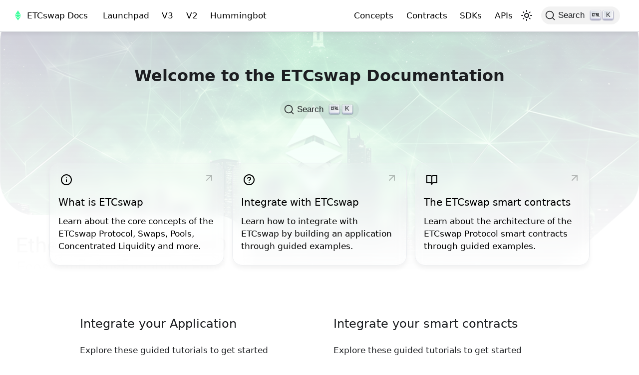

--- FILE ---
content_type: text/html; charset=utf-8
request_url: https://docs.etcswap.org/
body_size: 12299
content:
<!doctype html>
<html lang="en" dir="ltr">
<head>
<meta charset="UTF-8">
<meta name="viewport" content="width=device-width,initial-scale=1">
<meta name="generator" content="Docusaurus v2.0.0-beta.17">
<link rel="alternate" type="application/rss+xml" href="/blog/rss.xml" title="ETCswap RSS Feed">
<link rel="alternate" type="application/atom+xml" href="/blog/atom.xml" title="ETCswap Atom Feed">
<link rel="search" type="application/opensearchdescription+xml" title="ETCswap" href="/opensearch.xml">
<link rel="stylesheet" href="https://cdn.jsdelivr.net/npm/katex@0.13.24/dist/katex.min.css" integrity="sha384-odtC+0UGzzFL/6PNoE8rX/SPcQDXBJ+uRepguP4QkPCm2LBxH3FA3y+fKSiJ+AmM" crossorigin="anonymous"><title data-rh="true">ETCswap Docs | ETCswap</title><meta data-rh="true" property="og:title" content="ETCswap Docs | ETCswap"><meta data-rh="true" name="twitter:card" content="summary_large_image"><meta data-rh="true" property="og:image" content="https://docs.etcswap.org/img/social-card.png"><meta data-rh="true" name="twitter:image" content="https://docs.etcswap.org/img/social-card.png"><meta data-rh="true" name="description" content="Technical Documentation For The ETCswap Protocol"><meta data-rh="true" property="og:description" content="Technical Documentation For The ETCswap Protocol"><meta data-rh="true" property="og:url" content="https://docs.etcswap.org/"><meta data-rh="true" name="docusaurus_locale" content="en"><meta data-rh="true" name="docusaurus_tag" content="default"><meta data-rh="true" name="docsearch:language" content="en"><meta data-rh="true" name="docsearch:docusaurus_tag" content="default"><link data-rh="true" rel="icon" href="/img/favicon.png"><link data-rh="true" rel="canonical" href="https://docs.etcswap.org/"><link data-rh="true" rel="alternate" href="https://docs.etcswap.org/" hreflang="en"><link data-rh="true" rel="alternate" href="https://docs.etcswap.org/" hreflang="x-default"><link data-rh="true" rel="preconnect" href="https://S0IDD0YGLZ-dsn.algolia.net" crossorigin="anonymous"><script data-rh="true">function maybeInsertBanner(){window.__DOCUSAURUS_INSERT_BASEURL_BANNER&&insertBanner()}function insertBanner(){var n=document.getElementById("docusaurus-base-url-issue-banner-container");if(n){n.innerHTML='\n<div id="docusaurus-base-url-issue-banner" style="border: thick solid red; background-color: rgb(255, 230, 179); margin: 20px; padding: 20px; font-size: 20px;">\n   <p style="font-weight: bold; font-size: 30px;">Your Docusaurus site did not load properly.</p>\n   <p>A very common reason is a wrong site <a href="https://docusaurus.io/docs/docusaurus.config.js/#baseurl" style="font-weight: bold;">baseUrl configuration</a>.</p>\n   <p>Current configured baseUrl = <span style="font-weight: bold; color: red;">/</span>  (default value)</p>\n   <p>We suggest trying baseUrl = <span id="docusaurus-base-url-issue-banner-suggestion-container" style="font-weight: bold; color: green;"></span></p>\n</div>\n';var e=document.getElementById("docusaurus-base-url-issue-banner-suggestion-container"),s=window.location.pathname,r="/"===s.substr(-1)?s:s+"/";e.innerHTML=r}}window.__DOCUSAURUS_INSERT_BASEURL_BANNER=!0,document.addEventListener("DOMContentLoaded",maybeInsertBanner)</script><link rel="stylesheet" href="/assets/css/styles.cdb63195.css">
<link rel="preload" href="/assets/js/runtime~main.59947bb4.js" as="script">
<link rel="preload" href="/assets/js/main.5d250441.js" as="script">
</head>
<body class="navigation-with-keyboard">
<script>!function(){function e(e){document.documentElement.setAttribute("data-theme",e)}var t=function(){var e=null;try{e=localStorage.getItem("theme")}catch(e){}return e}();null!==t?e(t):window.matchMedia("(prefers-color-scheme: dark)").matches?e("dark"):window.matchMedia("(prefers-color-scheme: light)").matches?e("light"):e("dark")}()</script><div id="__docusaurus">
<div id="docusaurus-base-url-issue-banner-container"></div><div role="region"><a href="#" class="skipToContent_ZgBM">Skip to main content</a></div><nav class="navbar navbar--fixed-top"><div class="navbar__inner"><div class="navbar__items"><button aria-label="Navigation bar toggle" class="navbar__toggle clean-btn" type="button" tabindex="0"><svg width="30" height="30" viewBox="0 0 30 30" aria-hidden="true"><path stroke="currentColor" stroke-linecap="round" stroke-miterlimit="10" stroke-width="2" d="M4 7h22M4 15h22M4 23h22"></path></svg></button><a class="navbar__brand" href="/"><div class="navbar__logo"><img src="/img/etcswap_logo.svg" alt="ETCswap Logo" class="themedImage_W2Cr themedImage--light_TfLj"><img src="/img/etcswap_logo.svg" alt="ETCswap Logo" class="themedImage_W2Cr themedImage--dark_oUvU"></div><b class="navbar__title">ETCswap Docs</b></a><a class="navbar__item navbar__link persistent V3" href="/contracts/launchpad/overview">Launchpad</a><a class="navbar__item navbar__link persistent V3" href="/contracts/v3/overview">V3</a><a class="navbar__item navbar__link persistent V3" href="/contracts/v2/overview">V2</a><a class="navbar__item navbar__link persistent V3" href="/products/hummingbot/overview">Hummingbot</a></div><div class="navbar__items navbar__items--right"><a class="navbar__item navbar__link V3_active V3" href="/concepts/overview">Concepts</a><a class="navbar__item navbar__link V3_active V3" href="/contracts/v3/overview">Contracts</a><a class="navbar__item navbar__link V3_active V3" href="/sdk/v3/overview">SDKs</a><a class="navbar__item navbar__link V3_active V3" href="/api/subgraph/overview">APIs</a><div class="toggle_S7eR toggle_TdHA toggleDisabled_f9M3"><div class="toggleButton_rCf9" role="button" tabindex="-1"><svg viewBox="0 0 24 24" width="24" height="24" class="lightToggleIcon_v35p"><path fill="currentColor" d="M12,9c1.65,0,3,1.35,3,3s-1.35,3-3,3s-3-1.35-3-3S10.35,9,12,9 M12,7c-2.76,0-5,2.24-5,5s2.24,5,5,5s5-2.24,5-5 S14.76,7,12,7L12,7z M2,13l2,0c0.55,0,1-0.45,1-1s-0.45-1-1-1l-2,0c-0.55,0-1,0.45-1,1S1.45,13,2,13z M20,13l2,0c0.55,0,1-0.45,1-1 s-0.45-1-1-1l-2,0c-0.55,0-1,0.45-1,1S19.45,13,20,13z M11,2v2c0,0.55,0.45,1,1,1s1-0.45,1-1V2c0-0.55-0.45-1-1-1S11,1.45,11,2z M11,20v2c0,0.55,0.45,1,1,1s1-0.45,1-1v-2c0-0.55-0.45-1-1-1C11.45,19,11,19.45,11,20z M5.99,4.58c-0.39-0.39-1.03-0.39-1.41,0 c-0.39,0.39-0.39,1.03,0,1.41l1.06,1.06c0.39,0.39,1.03,0.39,1.41,0s0.39-1.03,0-1.41L5.99,4.58z M18.36,16.95 c-0.39-0.39-1.03-0.39-1.41,0c-0.39,0.39-0.39,1.03,0,1.41l1.06,1.06c0.39,0.39,1.03,0.39,1.41,0c0.39-0.39,0.39-1.03,0-1.41 L18.36,16.95z M19.42,5.99c0.39-0.39,0.39-1.03,0-1.41c-0.39-0.39-1.03-0.39-1.41,0l-1.06,1.06c-0.39,0.39-0.39,1.03,0,1.41 s1.03,0.39,1.41,0L19.42,5.99z M7.05,18.36c0.39-0.39,0.39-1.03,0-1.41c-0.39-0.39-1.03-0.39-1.41,0l-1.06,1.06 c-0.39,0.39-0.39,1.03,0,1.41s1.03,0.39,1.41,0L7.05,18.36z"></path></svg><svg viewBox="0 0 24 24" width="24" height="24" class="darkToggleIcon_nQuB"><path fill="currentColor" d="M9.37,5.51C9.19,6.15,9.1,6.82,9.1,7.5c0,4.08,3.32,7.4,7.4,7.4c0.68,0,1.35-0.09,1.99-0.27C17.45,17.19,14.93,19,12,19 c-3.86,0-7-3.14-7-7C5,9.07,6.81,6.55,9.37,5.51z M12,3c-4.97,0-9,4.03-9,9s4.03,9,9,9s9-4.03,9-9c0-0.46-0.04-0.92-0.1-1.36 c-0.98,1.37-2.58,2.26-4.4,2.26c-2.98,0-5.4-2.42-5.4-5.4c0-1.81,0.89-3.42,2.26-4.4C12.92,3.04,12.46,3,12,3L12,3z"></path></svg></div><input type="checkbox" class="toggleScreenReader_g2nN" aria-label="Switch between dark and light mode (currently dark mode)" checked=""></div><div><div class="searchBox_qEbK"><button type="button" class="DocSearch DocSearch-Button" aria-label="Search"><span class="DocSearch-Button-Container"><svg width="20" height="20" class="DocSearch-Search-Icon" viewBox="0 0 20 20"><path d="M14.386 14.386l4.0877 4.0877-4.0877-4.0877c-2.9418 2.9419-7.7115 2.9419-10.6533 0-2.9419-2.9418-2.9419-7.7115 0-10.6533 2.9418-2.9419 7.7115-2.9419 10.6533 0 2.9419 2.9418 2.9419 7.7115 0 10.6533z" stroke="currentColor" fill="none" fill-rule="evenodd" stroke-linecap="round" stroke-linejoin="round"></path></svg><span class="DocSearch-Button-Placeholder">Search</span></span><span class="DocSearch-Button-Keys"></span></button></div></div></div></div><div role="presentation" class="navbar-sidebar__backdrop"></div></nav><div class="main-wrapper"><style data-emotion="css 1tp9nvo">.css-1tp9nvo{display:-webkit-box;display:-webkit-flex;display:-ms-flexbox;display:flex;-webkit-flex-direction:column;-ms-flex-direction:column;flex-direction:column;margin:0 auto;}</style><div class="css-1tp9nvo"><style data-emotion="css h9dh9x">.css-h9dh9x{display:-webkit-box;display:-webkit-flex;display:-ms-flexbox;display:flex;-webkit-flex-direction:column;-ms-flex-direction:column;flex-direction:column;-webkit-box-pack:center;-ms-flex-pack:center;-webkit-justify-content:center;justify-content:center;-webkit-align-items:center;-webkit-box-align:center;-ms-flex-align:center;align-items:center;overflow:hidden;width:100%;position:relative;}</style><div class="css-h9dh9x"><div style="padding:4rem 0;text-align:center;display:flex;flex-direction:column;align-items:center"><h1 style="font-weight:600"> Welcome to the ETCswap Documentation</h1><style data-emotion="css 1ho913a">@media (max-width: 960px){.css-1ho913a{display:none;}}</style><div class="css-1ho913a"><div><div class="searchBox_qEbK"><button type="button" class="DocSearch DocSearch-Button" aria-label="Search"><span class="DocSearch-Button-Container"><svg width="20" height="20" class="DocSearch-Search-Icon" viewBox="0 0 20 20"><path d="M14.386 14.386l4.0877 4.0877-4.0877-4.0877c-2.9418 2.9419-7.7115 2.9419-10.6533 0-2.9419-2.9418-2.9419-7.7115 0-10.6533 2.9418-2.9419 7.7115-2.9419 10.6533 0 2.9419 2.9418 2.9419 7.7115 0 10.6533z" stroke="currentColor" fill="none" fill-rule="evenodd" stroke-linecap="round" stroke-linejoin="round"></path></svg><span class="DocSearch-Button-Placeholder">Search</span></span><span class="DocSearch-Button-Keys"></span></button></div></div></div></div><style data-emotion="css bleo8z">.css-bleo8z{position:relative;z-index:-1;width:100%;object-fit:cover;width:100%;height:100%;object-fit:cover;z-index:-1;position:absolute;opacity:0.2;-webkit-mask-image:linear-gradient(rgba(0, 0, 0, 1), transparent);mask-image:linear-gradient(rgba(0, 0, 0, 1), transparent);}</style><img src="/img/etc-bg1.png" alt="" class="themedImage_W2Cr themedImage--light_TfLj css-bleo8z"><img src="/img/etc-bg2.png" alt="" class="themedImage_W2Cr themedImage--dark_oUvU css-bleo8z"><style data-emotion="css yqq5dh">.css-yqq5dh{display:grid;grid-template-columns:1fr 1fr 1fr;grid-gap:16px;-webkit-box-pack:center;-ms-flex-pack:center;-webkit-justify-content:center;justify-content:center;margin:0 auto;padding:1rem 0;max-width:960px;}@media (max-width: 960px){.css-yqq5dh{grid-template-columns:1fr;padding:1rem;max-width:100%;margin:0 1rem;}}@media (max-width: 640px){.css-yqq5dh{grid-template-columns:1fr;}}</style><div class="css-yqq5dh"><a style="text-decoration:none" href="/concepts/overview"><style data-emotion="css 9h1sj1">.css-9h1sj1{display:-webkit-box;display:-webkit-flex;display:-ms-flexbox;display:flex;max-height:250px;min-width:350px;padding:1rem;-webkit-flex-direction:column;-ms-flex-direction:column;flex-direction:column;-webkit-box-pack:center;-ms-flex-pack:center;-webkit-justify-content:center;justify-content:center;cursor:pointer;border:1px solid transparent;border-radius:20px;border:1px solid var(--ifm-color-emphasis-200);box-shadow:0px 6px 10px rgba(0, 0, 0, 0.05);background-color:#ffffff10;-webkit-backdrop-filter:blur(10px);backdrop-filter:blur(10px);min-height:200px;}.css-9h1sj1:hover{border:1px solid var(--ifm-color-emphasis-400);box-shadow:0px 6px 10px rgba(0, 0, 0, 0.05);}@media (max-width: 960px){.css-9h1sj1{width:100%;}}</style><div class="css-9h1sj1"><style data-emotion="css pzki28">.css-pzki28{width:100%;-webkit-align-items:center;-webkit-box-align:center;-ms-flex-align:center;align-items:center;-webkit-box-pack:justify;-webkit-justify-content:space-between;justify-content:space-between;display:-webkit-box;display:-webkit-flex;display:-ms-flexbox;display:flex;-webkit-flex-direction:row;-ms-flex-direction:row;flex-direction:row;margin-bottom:1rem;}</style><div class="css-pzki28"><style data-emotion="css 1cynj9x">.css-1cynj9x{width:32px;height:32px;display:-webkit-box;display:-webkit-flex;display:-ms-flexbox;display:flex;-webkit-align-items:center;-webkit-box-align:center;-ms-flex-align:center;align-items:center;-webkit-box-pack:center;-ms-flex-pack:center;-webkit-justify-content:center;justify-content:center;border-radius:4px;margin-right:0.5rem;}</style><div class="css-1cynj9x"><svg xmlns="http://www.w3.org/2000/svg" width="24" height="24" viewBox="0 0 24 24" fill="none" stroke="currentColor" stroke-width="2" stroke-linecap="round" stroke-linejoin="round" style="width:24px"><circle cx="12" cy="12" r="10"></circle><line x1="12" y1="16" x2="12" y2="12"></line><line x1="12" y1="8" x2="12.01" y2="8"></line></svg></div><style data-emotion="css 1w2razn">.css-1w2razn{opacity:0.25;}</style><div class="css-1w2razn"><svg xmlns="http://www.w3.org/2000/svg" width="24" height="24" viewBox="0 0 24 24" fill="none" stroke="currentColor" stroke-width="2" stroke-linecap="round" stroke-linejoin="round"><line x1="7" y1="17" x2="17" y2="7"></line><polyline points="7 7 17 7 17 17"></polyline></svg></div></div><h3 style="margin-bottom:.75rem;font-weight:500">What is ETCswap</h3><p style="margin-bottom:0.5rem;font-weight:300">Learn about the core concepts of the ETCswap Protocol, Swaps, Pools, Concentrated Liquidity and more.</p></div></a><a style="text-decoration:none" href="/sdk/v3/overview"><div class="css-9h1sj1"><div class="css-pzki28"><div class="css-1cynj9x"><svg xmlns="http://www.w3.org/2000/svg" width="24" height="24" viewBox="0 0 24 24" fill="none" stroke="currentColor" stroke-width="2" stroke-linecap="round" stroke-linejoin="round" style="width:24px"><circle cx="12" cy="12" r="10"></circle><path d="M9.09 9a3 3 0 0 1 5.83 1c0 2-3 3-3 3"></path><line x1="12" y1="17" x2="12.01" y2="17"></line></svg></div><div class="css-1w2razn"><svg xmlns="http://www.w3.org/2000/svg" width="24" height="24" viewBox="0 0 24 24" fill="none" stroke="currentColor" stroke-width="2" stroke-linecap="round" stroke-linejoin="round"><line x1="7" y1="17" x2="17" y2="7"></line><polyline points="7 7 17 7 17 17"></polyline></svg></div></div><h3 style="margin-bottom:.75rem;font-weight:500">Integrate with ETCswap</h3><p style="margin-bottom:0.5rem;font-weight:300">Learn how to integrate with ETCswap by building an application through guided examples.</p></div></a><a style="text-decoration:none" href="/contracts/v3/overview"><div class="css-9h1sj1"><div class="css-pzki28"><div class="css-1cynj9x"><svg xmlns="http://www.w3.org/2000/svg" width="24" height="24" viewBox="0 0 24 24" fill="none" stroke="currentColor" stroke-width="2" stroke-linecap="round" stroke-linejoin="round" style="width:24px"><path d="M2 3h6a4 4 0 0 1 4 4v14a3 3 0 0 0-3-3H2z"></path><path d="M22 3h-6a4 4 0 0 0-4 4v14a3 3 0 0 1 3-3h7z"></path></svg></div><div class="css-1w2razn"><svg xmlns="http://www.w3.org/2000/svg" width="24" height="24" viewBox="0 0 24 24" fill="none" stroke="currentColor" stroke-width="2" stroke-linecap="round" stroke-linejoin="round"><line x1="7" y1="17" x2="17" y2="7"></line><polyline points="7 7 17 7 17 17"></polyline></svg></div></div><h3 style="margin-bottom:.75rem;font-weight:500">The ETCswap smart contracts</h3><p style="margin-bottom:0.5rem;font-weight:300">Learn about the architecture of the ETCswap Protocol smart contracts through guided examples.</p></div></a></div></div><style data-emotion="css 5c9709">.css-5c9709{display:grid;grid-template-columns:1fr 1fr 1fr;grid-gap:16px;-webkit-box-pack:center;-ms-flex-pack:center;-webkit-justify-content:center;justify-content:center;margin:0 auto;padding:1rem 0;max-width:960px;grid-template-columns:1fr 1fr;grid-gap:48px;}@media (max-width: 960px){.css-5c9709{grid-template-columns:1fr;padding:1rem;max-width:100%;margin:0 1rem;}}@media (max-width: 640px){.css-5c9709{grid-template-columns:1fr;}}@media (max-width: 960px){.css-5c9709{grid-template-columns:1fr;}}@media (max-width: 640px){.css-5c9709{grid-template-columns:1fr;}}</style><div style="gap:56px;margin-top:4rem" class="css-5c9709"><div><h2>Integrate your Application</h2><p>Explore these guided tutorials to get started integrating with ETCswap in your application.</p><div><a style="text-decoration:none" href="/sdk/v3/guides/swaps/quoting"><style data-emotion="css 5gm7so">.css-5gm7so{display:-webkit-box;display:-webkit-flex;display:-ms-flexbox;display:flex;max-height:250px;min-width:350px;padding:1rem;-webkit-flex-direction:column;-ms-flex-direction:column;flex-direction:column;-webkit-box-pack:center;-ms-flex-pack:center;-webkit-justify-content:center;justify-content:center;cursor:pointer;border:1px solid transparent;border-radius:20px;border:1px solid var(--ifm-color-emphasis-200);}.css-5gm7so:hover{border:1px solid var(--ifm-color-emphasis-400);box-shadow:0px 6px 10px rgba(0, 0, 0, 0.05);}@media (max-width: 960px){.css-5gm7so{width:100%;}}</style><div style="margin-bottom:1rem" class="css-5gm7so"><style data-emotion="css iyngaf">.css-iyngaf{width:100%;-webkit-align-items:center;-webkit-box-align:center;-ms-flex-align:center;align-items:center;-webkit-box-pack:justify;-webkit-justify-content:space-between;justify-content:space-between;display:-webkit-box;display:-webkit-flex;display:-ms-flexbox;display:flex;-webkit-flex-direction:row;-ms-flex-direction:row;flex-direction:row;}.css-iyngaf a h3{color:black!important;}</style><div class="css-iyngaf"><div style="display:flex;align-items:center"><h3 style="margin-bottom:0rem">Fetch token prices</h3></div><div class="css-1w2razn"><svg xmlns="http://www.w3.org/2000/svg" width="24" height="24" viewBox="0 0 24 24" fill="none" stroke="currentColor" stroke-width="2" stroke-linecap="round" stroke-linejoin="round"><line x1="7" y1="17" x2="17" y2="7"></line><polyline points="7 7 17 7 17 17"></polyline></svg></div></div><p style="margin-bottom:0rem;font-weight:300">Fetch the price of tokens in a specific Pool</p></div></a><a style="text-decoration:none" href="/sdk/v3/guides/swaps/trading"><div style="margin-bottom:1rem" class="css-5gm7so"><div class="css-iyngaf"><div style="display:flex;align-items:center"><h3 style="margin-bottom:0rem">Create a Trade</h3></div><div class="css-1w2razn"><svg xmlns="http://www.w3.org/2000/svg" width="24" height="24" viewBox="0 0 24 24" fill="none" stroke="currentColor" stroke-width="2" stroke-linecap="round" stroke-linejoin="round"><line x1="7" y1="17" x2="17" y2="7"></line><polyline points="7 7 17 7 17 17"></polyline></svg></div></div><p style="margin-bottom:0rem;font-weight:300">Fetch a Quote for a Trade and execute the Trade</p></div></a><a style="text-decoration:none" href="/sdk/v3/guides/swaps/routing"><div style="margin-bottom:1rem" class="css-5gm7so"><div class="css-iyngaf"><div style="display:flex;align-items:center"><h3 style="margin-bottom:0rem">Route trades</h3></div><div class="css-1w2razn"><svg xmlns="http://www.w3.org/2000/svg" width="24" height="24" viewBox="0 0 24 24" fill="none" stroke="currentColor" stroke-width="2" stroke-linecap="round" stroke-linejoin="round"><line x1="7" y1="17" x2="17" y2="7"></line><polyline points="7 7 17 7 17 17"></polyline></svg></div></div><p style="margin-bottom:0rem;font-weight:300">Use Routing to get optimized prices for your Trades</p></div></a><a style="text-decoration:none" href="/sdk/v3/guides/liquidity/minting"><div style="margin-bottom:1rem" class="css-5gm7so"><div class="css-iyngaf"><div style="display:flex;align-items:center"><h3 style="margin-bottom:0rem">Provide liquidity</h3></div><div class="css-1w2razn"><svg xmlns="http://www.w3.org/2000/svg" width="24" height="24" viewBox="0 0 24 24" fill="none" stroke="currentColor" stroke-width="2" stroke-linecap="round" stroke-linejoin="round"><line x1="7" y1="17" x2="17" y2="7"></line><polyline points="7 7 17 7 17 17"></polyline></svg></div></div><p style="margin-bottom:0rem;font-weight:300">Contribute to a Pool&#x27;s liquidity by using tokens to earn fees</p></div></a><a style="text-decoration:none" href="/sdk/swap-widget/overview"><div style="margin-bottom:1rem" class="css-5gm7so"><div class="css-iyngaf"><div style="display:flex;align-items:center"><h3 style="margin-bottom:0rem">UI Component</h3></div><div class="css-1w2razn"><svg xmlns="http://www.w3.org/2000/svg" width="24" height="24" viewBox="0 0 24 24" fill="none" stroke="currentColor" stroke-width="2" stroke-linecap="round" stroke-linejoin="round"><line x1="7" y1="17" x2="17" y2="7"></line><polyline points="7 7 17 7 17 17"></polyline></svg></div></div><p style="margin-bottom:0rem;font-weight:300">Integrate with the Swap Widget, a React component that works out of the box </p></div></a></div></div><div><h2>Integrate your smart contracts</h2><p>Explore these guided tutorials to get started integrating with ETCswap in your smart contracts.</p><div><a style="text-decoration:none" href="/contracts/v3/guides/local-environment"><div style="margin-bottom:1rem" class="css-5gm7so"><div class="css-iyngaf"><div style="display:flex;align-items:center"><h3 style="margin-bottom:0rem">Setup your environment</h3></div><div class="css-1w2razn"><svg xmlns="http://www.w3.org/2000/svg" width="24" height="24" viewBox="0 0 24 24" fill="none" stroke="currentColor" stroke-width="2" stroke-linecap="round" stroke-linejoin="round"><line x1="7" y1="17" x2="17" y2="7"></line><polyline points="7 7 17 7 17 17"></polyline></svg></div></div><p style="margin-bottom:0rem;font-weight:300">Prepare your local environment by installing the required dependencies</p></div></a><a style="text-decoration:none" href="/contracts/v3/guides/swaps/single-swaps"><div style="margin-bottom:1rem" class="css-5gm7so"><div class="css-iyngaf"><div style="display:flex;align-items:center"><h3 style="margin-bottom:0rem">Implement a Swap</h3></div><div class="css-1w2razn"><svg xmlns="http://www.w3.org/2000/svg" width="24" height="24" viewBox="0 0 24 24" fill="none" stroke="currentColor" stroke-width="2" stroke-linecap="round" stroke-linejoin="round"><line x1="7" y1="17" x2="17" y2="7"></line><polyline points="7 7 17 7 17 17"></polyline></svg></div></div><p style="margin-bottom:0rem;font-weight:300">Start swapping from a smart contract in Solidity</p></div></a><a style="text-decoration:none" href="/contracts/v3/guides/providing-liquidity/setting-up"><div style="margin-bottom:1rem" class="css-5gm7so"><div class="css-iyngaf"><div style="display:flex;align-items:center"><h3 style="margin-bottom:0rem">Provide Liquidity</h3></div><div class="css-1w2razn"><svg xmlns="http://www.w3.org/2000/svg" width="24" height="24" viewBox="0 0 24 24" fill="none" stroke="currentColor" stroke-width="2" stroke-linecap="round" stroke-linejoin="round"><line x1="7" y1="17" x2="17" y2="7"></line><polyline points="7 7 17 7 17 17"></polyline></svg></div></div><p style="margin-bottom:0rem;font-weight:300">Provide liquidity from a smart contract in Solidity</p></div></a><a style="text-decoration:none" href="/contracts/v3/guides/liquidity-mining/overview"><div style="margin-bottom:1rem" class="css-5gm7so"><div class="css-iyngaf"><div style="display:flex;align-items:center"><h3 style="margin-bottom:0rem">Mine Liquidity</h3></div><div class="css-1w2razn"><svg xmlns="http://www.w3.org/2000/svg" width="24" height="24" viewBox="0 0 24 24" fill="none" stroke="currentColor" stroke-width="2" stroke-linecap="round" stroke-linejoin="round"><line x1="7" y1="17" x2="17" y2="7"></line><polyline points="7 7 17 7 17 17"></polyline></svg></div></div><p style="margin-bottom:0rem;font-weight:300">Start Mining liquidity from a smart contract in Solidity</p></div></a><a style="text-decoration:none" href="/contracts/v3/guides/flash-integrations/inheritance-constructors"><div style="margin-bottom:1rem" class="css-5gm7so"><div class="css-iyngaf"><div style="display:flex;align-items:center"><h3 style="margin-bottom:0rem">Implement Flash Swaps</h3></div><div class="css-1w2razn"><svg xmlns="http://www.w3.org/2000/svg" width="24" height="24" viewBox="0 0 24 24" fill="none" stroke="currentColor" stroke-width="2" stroke-linecap="round" stroke-linejoin="round"><line x1="7" y1="17" x2="17" y2="7"></line><polyline points="7 7 17 7 17 17"></polyline></svg></div></div><p style="margin-bottom:0rem;font-weight:300">Implement Flash Swaps from a smart contract in Solidity</p></div></a></div></div></div><hr><div style="gap:48px;align-items:center" class="css-5c9709"><style data-emotion="css 1mm8sf4">.css-1mm8sf4{position:relative;z-index:-1;width:100%;object-fit:cover;}</style><img src="/img/use.png" alt="" class="themedImage_W2Cr themedImage--light_TfLj css-1mm8sf4" style="max-height:400px"><img src="/img/use2.png" alt="" class="themedImage_W2Cr themedImage--dark_oUvU css-1mm8sf4" style="max-height:400px"><div><h2>Developer Links</h2><a href="https://github.com/etcswap/v3-core" target="_blank" rel="noopener noreferrer"><div style="margin-bottom:0.5rem" class="css-5gm7so"><div class="css-iyngaf"><div style="display:flex;align-items:center"><div class="css-1cynj9x"><style data-emotion="css m7i315">.css-m7i315 svg{fill:var(--ifm-font-color-base);}</style><div class="css-m7i315"><svg xmlns="http://www.w3.org/2000/svg" viewBox="0 0 120.78 117.79" style="width:24px"><g data-name="Layer 2"><g data-name="Layer 1"><path d="M60.39 0A60.39 60.39 0 0 0 41.3 117.69c3 .56 4.12-1.31 4.12-2.91 0-1.44-.05-6.19-.08-11.24C28.54 107.19 25 96.42 25 96.42c-2.75-7-6.71-8.84-6.71-8.84-5.48-3.75.41-3.67.41-3.67 6.07.43 9.26 6.22 9.26 6.22 5.39 9.23 14.13 6.57 17.57 5 .55-3.9 2.11-6.56 3.84-8.07C36 85.55 21.85 80.37 21.85 57.23A23.35 23.35 0 0 1 28.08 41c-.63-1.52-2.7-7.66.58-16 0 0 5.07-1.62 16.61 6.19a57.36 57.36 0 0 1 30.25 0C87 23.42 92.11 25 92.11 25c3.28 8.32 1.22 14.46.59 16a23.34 23.34 0 0 1 6.21 16.21c0 23.2-14.12 28.3-27.57 29.8 2.16 1.87 4.09 5.55 4.09 11.18 0 8.08-.06 14.59-.06 16.57 0 1.61 1.08 3.49 4.14 2.9A60.39 60.39 0 0 0 60.39 0Z"></path><path d="M22.87 86.7c-.13.3-.6.39-1 .19s-.69-.61-.55-.91.61-.39 1-.19.69.61.54.91ZM25.32 89.43c-.29.27-.85.14-1.24-.28a.92.92 0 0 1-.17-1.25c.3-.27.84-.14 1.24.28s.47 1 .17 1.25ZM27.7 92.91c-.37.26-1 0-1.35-.52s-.37-1.18 0-1.44 1 0 1.35.51.37 1.19 0 1.45ZM31 96.27a1.13 1.13 0 0 1-1.59-.27c-.53-.49-.68-1.18-.34-1.54s1-.27 1.56.23.68 1.18.33 1.54ZM35.46 98.22c-.15.47-.82.69-1.51.49s-1.13-.76-1-1.24.82-.7 1.51-.49 1.13.76 1 1.24ZM40.4 98.58c0 .5-.56.91-1.28.92s-1.3-.38-1.31-.88.56-.91 1.29-.92 1.3.39 1.3.88ZM45 97.8c.09.49-.41 1-1.12 1.12s-1.35-.17-1.44-.66.42-1 1.12-1.12 1.35.17 1.44.66Z"></path></g></g></svg></div></div>v3-core</div><div class="css-1w2razn"><svg xmlns="http://www.w3.org/2000/svg" width="24" height="24" viewBox="0 0 24 24" fill="none" stroke="currentColor" stroke-width="2" stroke-linecap="round" stroke-linejoin="round"><line x1="7" y1="17" x2="17" y2="7"></line><polyline points="7 7 17 7 17 17"></polyline></svg></div></div></div></a><a href="https://github.com/etcswap/v3-sdk" target="_blank" rel="noopener noreferrer"><div style="margin-bottom:0.5rem" class="css-5gm7so"><div class="css-iyngaf"><div style="display:flex;align-items:center"><div class="css-1cynj9x"><div class="css-m7i315"><svg xmlns="http://www.w3.org/2000/svg" viewBox="0 0 120.78 117.79" style="width:24px"><g data-name="Layer 2"><g data-name="Layer 1"><path d="M60.39 0A60.39 60.39 0 0 0 41.3 117.69c3 .56 4.12-1.31 4.12-2.91 0-1.44-.05-6.19-.08-11.24C28.54 107.19 25 96.42 25 96.42c-2.75-7-6.71-8.84-6.71-8.84-5.48-3.75.41-3.67.41-3.67 6.07.43 9.26 6.22 9.26 6.22 5.39 9.23 14.13 6.57 17.57 5 .55-3.9 2.11-6.56 3.84-8.07C36 85.55 21.85 80.37 21.85 57.23A23.35 23.35 0 0 1 28.08 41c-.63-1.52-2.7-7.66.58-16 0 0 5.07-1.62 16.61 6.19a57.36 57.36 0 0 1 30.25 0C87 23.42 92.11 25 92.11 25c3.28 8.32 1.22 14.46.59 16a23.34 23.34 0 0 1 6.21 16.21c0 23.2-14.12 28.3-27.57 29.8 2.16 1.87 4.09 5.55 4.09 11.18 0 8.08-.06 14.59-.06 16.57 0 1.61 1.08 3.49 4.14 2.9A60.39 60.39 0 0 0 60.39 0Z"></path><path d="M22.87 86.7c-.13.3-.6.39-1 .19s-.69-.61-.55-.91.61-.39 1-.19.69.61.54.91ZM25.32 89.43c-.29.27-.85.14-1.24-.28a.92.92 0 0 1-.17-1.25c.3-.27.84-.14 1.24.28s.47 1 .17 1.25ZM27.7 92.91c-.37.26-1 0-1.35-.52s-.37-1.18 0-1.44 1 0 1.35.51.37 1.19 0 1.45ZM31 96.27a1.13 1.13 0 0 1-1.59-.27c-.53-.49-.68-1.18-.34-1.54s1-.27 1.56.23.68 1.18.33 1.54ZM35.46 98.22c-.15.47-.82.69-1.51.49s-1.13-.76-1-1.24.82-.7 1.51-.49 1.13.76 1 1.24ZM40.4 98.58c0 .5-.56.91-1.28.92s-1.3-.38-1.31-.88.56-.91 1.29-.92 1.3.39 1.3.88ZM45 97.8c.09.49-.41 1-1.12 1.12s-1.35-.17-1.44-.66.42-1 1.12-1.12 1.35.17 1.44.66Z"></path></g></g></svg></div></div>v3-sdk</div><div class="css-1w2razn"><svg xmlns="http://www.w3.org/2000/svg" width="24" height="24" viewBox="0 0 24 24" fill="none" stroke="currentColor" stroke-width="2" stroke-linecap="round" stroke-linejoin="round"><line x1="7" y1="17" x2="17" y2="7"></line><polyline points="7 7 17 7 17 17"></polyline></svg></div></div></div></a><a href="https://github.com/etcswap/v3-periphery" target="_blank" rel="noopener noreferrer"><div style="margin-bottom:0.5rem" class="css-5gm7so"><div class="css-iyngaf"><div style="display:flex;align-items:center"><div class="css-1cynj9x"><div class="css-m7i315"><svg xmlns="http://www.w3.org/2000/svg" viewBox="0 0 120.78 117.79" style="width:24px"><g data-name="Layer 2"><g data-name="Layer 1"><path d="M60.39 0A60.39 60.39 0 0 0 41.3 117.69c3 .56 4.12-1.31 4.12-2.91 0-1.44-.05-6.19-.08-11.24C28.54 107.19 25 96.42 25 96.42c-2.75-7-6.71-8.84-6.71-8.84-5.48-3.75.41-3.67.41-3.67 6.07.43 9.26 6.22 9.26 6.22 5.39 9.23 14.13 6.57 17.57 5 .55-3.9 2.11-6.56 3.84-8.07C36 85.55 21.85 80.37 21.85 57.23A23.35 23.35 0 0 1 28.08 41c-.63-1.52-2.7-7.66.58-16 0 0 5.07-1.62 16.61 6.19a57.36 57.36 0 0 1 30.25 0C87 23.42 92.11 25 92.11 25c3.28 8.32 1.22 14.46.59 16a23.34 23.34 0 0 1 6.21 16.21c0 23.2-14.12 28.3-27.57 29.8 2.16 1.87 4.09 5.55 4.09 11.18 0 8.08-.06 14.59-.06 16.57 0 1.61 1.08 3.49 4.14 2.9A60.39 60.39 0 0 0 60.39 0Z"></path><path d="M22.87 86.7c-.13.3-.6.39-1 .19s-.69-.61-.55-.91.61-.39 1-.19.69.61.54.91ZM25.32 89.43c-.29.27-.85.14-1.24-.28a.92.92 0 0 1-.17-1.25c.3-.27.84-.14 1.24.28s.47 1 .17 1.25ZM27.7 92.91c-.37.26-1 0-1.35-.52s-.37-1.18 0-1.44 1 0 1.35.51.37 1.19 0 1.45ZM31 96.27a1.13 1.13 0 0 1-1.59-.27c-.53-.49-.68-1.18-.34-1.54s1-.27 1.56.23.68 1.18.33 1.54ZM35.46 98.22c-.15.47-.82.69-1.51.49s-1.13-.76-1-1.24.82-.7 1.51-.49 1.13.76 1 1.24ZM40.4 98.58c0 .5-.56.91-1.28.92s-1.3-.38-1.31-.88.56-.91 1.29-.92 1.3.39 1.3.88ZM45 97.8c.09.49-.41 1-1.12 1.12s-1.35-.17-1.44-.66.42-1 1.12-1.12 1.35.17 1.44.66Z"></path></g></g></svg></div></div>v3-periphery</div><div class="css-1w2razn"><svg xmlns="http://www.w3.org/2000/svg" width="24" height="24" viewBox="0 0 24 24" fill="none" stroke="currentColor" stroke-width="2" stroke-linecap="round" stroke-linejoin="round"><line x1="7" y1="17" x2="17" y2="7"></line><polyline points="7 7 17 7 17 17"></polyline></svg></div></div></div></a><a href="https://github.com/etcswap" target="_blank" rel="noopener noreferrer"><div style="margin-bottom:0.5rem" class="css-5gm7so"><div class="css-iyngaf"><div style="display:flex;align-items:center"><div class="css-1cynj9x"><div class="css-m7i315"><svg xmlns="http://www.w3.org/2000/svg" viewBox="0 0 120.78 117.79" style="width:24px"><g data-name="Layer 2"><g data-name="Layer 1"><path d="M60.39 0A60.39 60.39 0 0 0 41.3 117.69c3 .56 4.12-1.31 4.12-2.91 0-1.44-.05-6.19-.08-11.24C28.54 107.19 25 96.42 25 96.42c-2.75-7-6.71-8.84-6.71-8.84-5.48-3.75.41-3.67.41-3.67 6.07.43 9.26 6.22 9.26 6.22 5.39 9.23 14.13 6.57 17.57 5 .55-3.9 2.11-6.56 3.84-8.07C36 85.55 21.85 80.37 21.85 57.23A23.35 23.35 0 0 1 28.08 41c-.63-1.52-2.7-7.66.58-16 0 0 5.07-1.62 16.61 6.19a57.36 57.36 0 0 1 30.25 0C87 23.42 92.11 25 92.11 25c3.28 8.32 1.22 14.46.59 16a23.34 23.34 0 0 1 6.21 16.21c0 23.2-14.12 28.3-27.57 29.8 2.16 1.87 4.09 5.55 4.09 11.18 0 8.08-.06 14.59-.06 16.57 0 1.61 1.08 3.49 4.14 2.9A60.39 60.39 0 0 0 60.39 0Z"></path><path d="M22.87 86.7c-.13.3-.6.39-1 .19s-.69-.61-.55-.91.61-.39 1-.19.69.61.54.91ZM25.32 89.43c-.29.27-.85.14-1.24-.28a.92.92 0 0 1-.17-1.25c.3-.27.84-.14 1.24.28s.47 1 .17 1.25ZM27.7 92.91c-.37.26-1 0-1.35-.52s-.37-1.18 0-1.44 1 0 1.35.51.37 1.19 0 1.45ZM31 96.27a1.13 1.13 0 0 1-1.59-.27c-.53-.49-.68-1.18-.34-1.54s1-.27 1.56.23.68 1.18.33 1.54ZM35.46 98.22c-.15.47-.82.69-1.51.49s-1.13-.76-1-1.24.82-.7 1.51-.49 1.13.76 1 1.24ZM40.4 98.58c0 .5-.56.91-1.28.92s-1.3-.38-1.31-.88.56-.91 1.29-.92 1.3.39 1.3.88ZM45 97.8c.09.49-.41 1-1.12 1.12s-1.35-.17-1.44-.66.42-1 1.12-1.12 1.35.17 1.44.66Z"></path></g></g></svg></div></div>Deployment addresses</div><div class="css-1w2razn"><svg xmlns="http://www.w3.org/2000/svg" width="24" height="24" viewBox="0 0 24 24" fill="none" stroke="currentColor" stroke-width="2" stroke-linecap="round" stroke-linejoin="round"><line x1="7" y1="17" x2="17" y2="7"></line><polyline points="7 7 17 7 17 17"></polyline></svg></div></div></div></a><a href="https://www.npmjs.com/package/@uniswap/widgets" target="_blank" rel="noopener noreferrer"><div style="margin-bottom:0.5rem" class="css-5gm7so"><div class="css-iyngaf"><div style="display:flex;align-items:center"><div class="css-1cynj9x"><div class="css-m7i315"><svg width="256" height="256" viewBox="0 0 256 256" xmlns="http://www.w3.org/2000/svg" preserveAspectRatio="xMidYMid" style="width:24px"><path fill="#C12127" d="M0 256V0h256v256z"></path><path fill="#FFF" d="M48 48h160v160h-32V80h-48v128H48z"></path></svg></div></div>widgets</div><div class="css-1w2razn"><svg xmlns="http://www.w3.org/2000/svg" width="24" height="24" viewBox="0 0 24 24" fill="none" stroke="currentColor" stroke-width="2" stroke-linecap="round" stroke-linejoin="round"><line x1="7" y1="17" x2="17" y2="7"></line><polyline points="7 7 17 7 17 17"></polyline></svg></div></div></div></a></div></div><hr><div class="css-yqq5dh"><a href="https://ethereumclassic.org/discord" target="_blank" rel="noopener noreferrer" style="text-decoration:none"><style data-emotion="css 1px5965">.css-1px5965{display:-webkit-box;display:-webkit-flex;display:-ms-flexbox;display:flex;max-height:250px;min-width:350px;padding:1rem;-webkit-flex-direction:column;-ms-flex-direction:column;flex-direction:column;-webkit-box-pack:center;-ms-flex-pack:center;-webkit-justify-content:center;justify-content:center;cursor:pointer;border:1px solid transparent;border-radius:20px;border:1px solid var(--ifm-color-emphasis-200);min-width:250px;-webkit-box-pack:justify;-webkit-justify-content:space-between;justify-content:space-between;-webkit-align-items:center;-webkit-box-align:center;-ms-flex-align:center;align-items:center;-webkit-flex-direction:row;-ms-flex-direction:row;flex-direction:row;display:grid;grid-template-columns:48px 1fr;gap:24px;}.css-1px5965:hover{border:1px solid var(--ifm-color-emphasis-400);box-shadow:0px 6px 10px rgba(0, 0, 0, 0.05);}@media (max-width: 960px){.css-1px5965{width:100%;}}.css-1px5965 h3{margin-bottom:0.25rem;}.css-1px5965 p{margin-bottom:0px;}</style><div class="css-1px5965"><svg xmlns="http://www.w3.org/2000/svg" viewBox="0 0 48 48" width="24" height="24" style="width:48px;height:48px"><path fill="#8c9eff" d="M40 12s-4.585-3.588-10-4l-.488.976C34.408 10.174 36.654 11.891 39 14c-4.045-2.065-8.039-4-15-4s-10.955 1.935-15 4c2.346-2.109 5.018-4.015 9.488-5.024L18 8c-5.681.537-10 4-10 4s-5.121 7.425-6 22c5.162 5.953 13 6 13 6l1.639-2.185C13.857 36.848 10.715 35.121 8 32c3.238 2.45 8.125 5 16 5s12.762-2.55 16-5c-2.715 3.121-5.857 4.848-8.639 5.815L33 40s7.838-.047 13-6c-.879-14.575-6-22-6-22zM17.5 30c-1.933 0-3.5-1.791-3.5-4s1.567-4 3.5-4 3.5 1.791 3.5 4-1.567 4-3.5 4zm13 0c-1.933 0-3.5-1.791-3.5-4s1.567-4 3.5-4 3.5 1.791 3.5 4-1.567 4-3.5 4z"></path></svg><div><h3>Discord</h3><p>Join our Developer Community.</p></div></div></a><a href="https://reddit.com/r/ethereumclassic" target="_blank" rel="noopener noreferrer" style="text-decoration:none"><div class="css-1px5965"><svg xmlns="http://www.w3.org/2000/svg" width="24" height="24" viewBox="0 0 24 24" fill="none" stroke="currentColor" stroke-width="2" stroke-linecap="round" stroke-linejoin="round" style="width:48px;height:48px"><path d="M21 11.5a8.38 8.38 0 0 1-.9 3.8 8.5 8.5 0 0 1-7.6 4.7 8.38 8.38 0 0 1-3.8-.9L3 21l1.9-5.7a8.38 8.38 0 0 1-.9-3.8 8.5 8.5 0 0 1 4.7-7.6 8.38 8.38 0 0 1 3.8-.9h.5a8.48 8.48 0 0 1 8 8v.5z"></path></svg><div><h3>Reddit</h3><p>Discuss Ethereum Classic and more.</p></div></div></a><a href="https://github.com/etcswap" target="_blank" rel="noopener noreferrer" style="text-decoration:none"><div class="css-1px5965"><div class="css-m7i315"><svg xmlns="http://www.w3.org/2000/svg" viewBox="0 0 120.78 117.79" style="width:48px;height:48px"><g data-name="Layer 2"><g data-name="Layer 1"><path d="M60.39 0A60.39 60.39 0 0 0 41.3 117.69c3 .56 4.12-1.31 4.12-2.91 0-1.44-.05-6.19-.08-11.24C28.54 107.19 25 96.42 25 96.42c-2.75-7-6.71-8.84-6.71-8.84-5.48-3.75.41-3.67.41-3.67 6.07.43 9.26 6.22 9.26 6.22 5.39 9.23 14.13 6.57 17.57 5 .55-3.9 2.11-6.56 3.84-8.07C36 85.55 21.85 80.37 21.85 57.23A23.35 23.35 0 0 1 28.08 41c-.63-1.52-2.7-7.66.58-16 0 0 5.07-1.62 16.61 6.19a57.36 57.36 0 0 1 30.25 0C87 23.42 92.11 25 92.11 25c3.28 8.32 1.22 14.46.59 16a23.34 23.34 0 0 1 6.21 16.21c0 23.2-14.12 28.3-27.57 29.8 2.16 1.87 4.09 5.55 4.09 11.18 0 8.08-.06 14.59-.06 16.57 0 1.61 1.08 3.49 4.14 2.9A60.39 60.39 0 0 0 60.39 0Z"></path><path d="M22.87 86.7c-.13.3-.6.39-1 .19s-.69-.61-.55-.91.61-.39 1-.19.69.61.54.91ZM25.32 89.43c-.29.27-.85.14-1.24-.28a.92.92 0 0 1-.17-1.25c.3-.27.84-.14 1.24.28s.47 1 .17 1.25ZM27.7 92.91c-.37.26-1 0-1.35-.52s-.37-1.18 0-1.44 1 0 1.35.51.37 1.19 0 1.45ZM31 96.27a1.13 1.13 0 0 1-1.59-.27c-.53-.49-.68-1.18-.34-1.54s1-.27 1.56.23.68 1.18.33 1.54ZM35.46 98.22c-.15.47-.82.69-1.51.49s-1.13-.76-1-1.24.82-.7 1.51-.49 1.13.76 1 1.24ZM40.4 98.58c0 .5-.56.91-1.28.92s-1.3-.38-1.31-.88.56-.91 1.29-.92 1.3.39 1.3.88ZM45 97.8c.09.49-.41 1-1.12 1.12s-1.35-.17-1.44-.66.42-1 1.12-1.12 1.35.17 1.44.66Z"></path></g></g></svg></div><div><h3>GitHub</h3><p>View all ETCswap repositories.</p></div></div></a></div><a href="https://classicusd.com" target="_blank" rel="noopener noreferrer" style="text-decoration:none;max-width:960px;margin:0 auto 4rem auto;width:100%"><style data-emotion="css 985gf6">.css-985gf6{display:-webkit-box;display:-webkit-flex;display:-ms-flexbox;display:flex;max-height:250px;min-width:350px;padding:1rem;-webkit-flex-direction:column;-ms-flex-direction:column;flex-direction:column;-webkit-box-pack:center;-ms-flex-pack:center;-webkit-justify-content:center;justify-content:center;cursor:pointer;border:1px solid transparent;border-radius:20px;border:1px solid var(--ifm-color-emphasis-200);box-shadow:0px 6px 10px rgba(0, 0, 0, 0.05);background-color:#ffffff10;-webkit-backdrop-filter:blur(10px);backdrop-filter:blur(10px);min-height:200px;max-height:auto;}.css-985gf6:hover{border:1px solid var(--ifm-color-emphasis-400);box-shadow:0px 6px 10px rgba(0, 0, 0, 0.05);}@media (max-width: 960px){.css-985gf6{width:100%;}}@media (max-width: 960px){.css-985gf6{margin:0 2rem;max-height:-webkit-fit-content;max-height:-moz-fit-content;max-height:fit-content;width:-webkit-fit-content;width:-moz-fit-content;width:fit-content;}}</style><div style="align-items:center;flex-direction:row;justify-content:center;gap:24px" class="css-985gf6"><img src="[data-uri]" width="120px"><div><h2 style="margin-bottom:0.5rem">USC Stablecoin</h2><p style="margin:0rem">Learn more about Classic USD, Ethereum Classic&#x27;s fiat-backed stablecoin.<!-- --> </p></div></div></a></div></div><footer class="footer"><div class="container container-fluid"><div class="row footer__links"><div class="col footer__col"><div class="footer__title">Protocol</div><ul class="footer__items"><li class="footer__item"><a href="https://twitter.com/ETCswap_org" target="_blank" rel="noopener noreferrer" class="footer__link-item"><span>Twitter<svg width="13.5" height="13.5" aria-hidden="true" viewBox="0 0 24 24" class="iconExternalLink_I5OW"><path fill="currentColor" d="M21 13v10h-21v-19h12v2h-10v15h17v-8h2zm3-12h-10.988l4.035 4-6.977 7.07 2.828 2.828 6.977-7.07 4.125 4.172v-11z"></path></svg></span></a></li><li class="footer__item"><a href="https://github.com/etcswap/v3-periphery/blob/etcswap/bug-bounty.md" target="_blank" rel="noopener noreferrer" class="footer__link-item"><span>Bug Bounty<svg width="13.5" height="13.5" aria-hidden="true" viewBox="0 0 24 24" class="iconExternalLink_I5OW"><path fill="currentColor" d="M21 13v10h-21v-19h12v2h-10v15h17v-8h2zm3-12h-10.988l4.035 4-6.977 7.07 2.828 2.828 6.977-7.07 4.125 4.172v-11z"></path></svg></span></a></li><li class="footer__item"><a href="https://discord.gg/EhXrGtCHr7" target="_blank" rel="noopener noreferrer" class="footer__link-item"><span>#dev-chat<svg width="13.5" height="13.5" aria-hidden="true" viewBox="0 0 24 24" class="iconExternalLink_I5OW"><path fill="currentColor" d="M21 13v10h-21v-19h12v2h-10v15h17v-8h2zm3-12h-10.988l4.035 4-6.977 7.07 2.828 2.828 6.977-7.07 4.125 4.172v-11z"></path></svg></span></a></li><li class="footer__item"><a href="https://uniswap.org/whitepaper-v3.pdf" target="_blank" rel="noopener noreferrer" class="footer__link-item"><span>Whitepaper<svg width="13.5" height="13.5" aria-hidden="true" viewBox="0 0 24 24" class="iconExternalLink_I5OW"><path fill="currentColor" d="M21 13v10h-21v-19h12v2h-10v15h17v-8h2zm3-12h-10.988l4.035 4-6.977 7.07 2.828 2.828 6.977-7.07 4.125 4.172v-11z"></path></svg></span></a></li></ul></div><div class="col footer__col"><div class="footer__title">Github</div><ul class="footer__items"><li class="footer__item"><a href="https://github.com/etcswap/v3-core" target="_blank" rel="noopener noreferrer" class="footer__link-item"><span>v3-core<svg width="13.5" height="13.5" aria-hidden="true" viewBox="0 0 24 24" class="iconExternalLink_I5OW"><path fill="currentColor" d="M21 13v10h-21v-19h12v2h-10v15h17v-8h2zm3-12h-10.988l4.035 4-6.977 7.07 2.828 2.828 6.977-7.07 4.125 4.172v-11z"></path></svg></span></a></li><li class="footer__item"><a href="https://github.com/etcswap/v3-sdk" target="_blank" rel="noopener noreferrer" class="footer__link-item"><span>v3-sdk<svg width="13.5" height="13.5" aria-hidden="true" viewBox="0 0 24 24" class="iconExternalLink_I5OW"><path fill="currentColor" d="M21 13v10h-21v-19h12v2h-10v15h17v-8h2zm3-12h-10.988l4.035 4-6.977 7.07 2.828 2.828 6.977-7.07 4.125 4.172v-11z"></path></svg></span></a></li><li class="footer__item"><a href="https://github.com/etcswap/v3-periphery" target="_blank" rel="noopener noreferrer" class="footer__link-item"><span>v3-periphery<svg width="13.5" height="13.5" aria-hidden="true" viewBox="0 0 24 24" class="iconExternalLink_I5OW"><path fill="currentColor" d="M21 13v10h-21v-19h12v2h-10v15h17v-8h2zm3-12h-10.988l4.035 4-6.977 7.07 2.828 2.828 6.977-7.07 4.125 4.172v-11z"></path></svg></span></a></li><li class="footer__item"><a href="https://github.com/etcswap" target="_blank" rel="noopener noreferrer" class="footer__link-item"><span>Deployment addresses<svg width="13.5" height="13.5" aria-hidden="true" viewBox="0 0 24 24" class="iconExternalLink_I5OW"><path fill="currentColor" d="M21 13v10h-21v-19h12v2h-10v15h17v-8h2zm3-12h-10.988l4.035 4-6.977 7.07 2.828 2.828 6.977-7.07 4.125 4.172v-11z"></path></svg></span></a></li></ul></div><div class="col footer__col"><div class="footer__title">Ecosystem</div><ul class="footer__items"><li class="footer__item"><a href="https://v3.etcswap.org" target="_blank" rel="noopener noreferrer" class="footer__link-item"><span>V3 App<svg width="13.5" height="13.5" aria-hidden="true" viewBox="0 0 24 24" class="iconExternalLink_I5OW"><path fill="currentColor" d="M21 13v10h-21v-19h12v2h-10v15h17v-8h2zm3-12h-10.988l4.035 4-6.977 7.07 2.828 2.828 6.977-7.07 4.125 4.172v-11z"></path></svg></span></a></li><li class="footer__item"><a href="https://info.etcswap.org" target="_blank" rel="noopener noreferrer" class="footer__link-item"><span>V3 Analytics<svg width="13.5" height="13.5" aria-hidden="true" viewBox="0 0 24 24" class="iconExternalLink_I5OW"><path fill="currentColor" d="M21 13v10h-21v-19h12v2h-10v15h17v-8h2zm3-12h-10.988l4.035 4-6.977 7.07 2.828 2.828 6.977-7.07 4.125 4.172v-11z"></path></svg></span></a></li><li class="footer__item"><a href="https://v2.etcswap.org" target="_blank" rel="noopener noreferrer" class="footer__link-item"><span>V2 App<svg width="13.5" height="13.5" aria-hidden="true" viewBox="0 0 24 24" class="iconExternalLink_I5OW"><path fill="currentColor" d="M21 13v10h-21v-19h12v2h-10v15h17v-8h2zm3-12h-10.988l4.035 4-6.977 7.07 2.828 2.828 6.977-7.07 4.125 4.172v-11z"></path></svg></span></a></li><li class="footer__item"><a href="https://classicusd.com" target="_blank" rel="noopener noreferrer" class="footer__link-item"><span>USC<svg width="13.5" height="13.5" aria-hidden="true" viewBox="0 0 24 24" class="iconExternalLink_I5OW"><path fill="currentColor" d="M21 13v10h-21v-19h12v2h-10v15h17v-8h2zm3-12h-10.988l4.035 4-6.977 7.07 2.828 2.828 6.977-7.07 4.125 4.172v-11z"></path></svg></span></a></li><li class="footer__item"><a href="https://tokenlists.org/" target="_blank" rel="noopener noreferrer" class="footer__link-item"><span>Token Lists<svg width="13.5" height="13.5" aria-hidden="true" viewBox="0 0 24 24" class="iconExternalLink_I5OW"><path fill="currentColor" d="M21 13v10h-21v-19h12v2h-10v15h17v-8h2zm3-12h-10.988l4.035 4-6.977 7.07 2.828 2.828 6.977-7.07 4.125 4.172v-11z"></path></svg></span></a></li><li class="footer__item"><a href="https://github.com/etcswap/brand" target="_blank" rel="noopener noreferrer" class="footer__link-item"><span>ETCswap Brand<svg width="13.5" height="13.5" aria-hidden="true" viewBox="0 0 24 24" class="iconExternalLink_I5OW"><path fill="currentColor" d="M21 13v10h-21v-19h12v2h-10v15h17v-8h2zm3-12h-10.988l4.035 4-6.977 7.07 2.828 2.828 6.977-7.07 4.125 4.172v-11z"></path></svg></span></a></li></ul></div><div class="col footer__col"><div class="footer__title">Ethereum Classic</div><ul class="footer__items"><li class="footer__item"><a href="https://ethereumclassic.org" target="_blank" rel="noopener noreferrer" class="footer__link-item"><span>Website<svg width="13.5" height="13.5" aria-hidden="true" viewBox="0 0 24 24" class="iconExternalLink_I5OW"><path fill="currentColor" d="M21 13v10h-21v-19h12v2h-10v15h17v-8h2zm3-12h-10.988l4.035 4-6.977 7.07 2.828 2.828 6.977-7.07 4.125 4.172v-11z"></path></svg></span></a></li><li class="footer__item"><a href="https://twitter.com/ETC_network" target="_blank" rel="noopener noreferrer" class="footer__link-item"><span>Twitter<svg width="13.5" height="13.5" aria-hidden="true" viewBox="0 0 24 24" class="iconExternalLink_I5OW"><path fill="currentColor" d="M21 13v10h-21v-19h12v2h-10v15h17v-8h2zm3-12h-10.988l4.035 4-6.977 7.07 2.828 2.828 6.977-7.07 4.125 4.172v-11z"></path></svg></span></a></li><li class="footer__item"><a href="https://ethereumclassic.org/discord" target="_blank" rel="noopener noreferrer" class="footer__link-item"><span>Discord<svg width="13.5" height="13.5" aria-hidden="true" viewBox="0 0 24 24" class="iconExternalLink_I5OW"><path fill="currentColor" d="M21 13v10h-21v-19h12v2h-10v15h17v-8h2zm3-12h-10.988l4.035 4-6.977 7.07 2.828 2.828 6.977-7.07 4.125 4.172v-11z"></path></svg></span></a></li><li class="footer__item"><a href="https://ethereumclassic.org/news" target="_blank" rel="noopener noreferrer" class="footer__link-item"><span>News<svg width="13.5" height="13.5" aria-hidden="true" viewBox="0 0 24 24" class="iconExternalLink_I5OW"><path fill="currentColor" d="M21 13v10h-21v-19h12v2h-10v15h17v-8h2zm3-12h-10.988l4.035 4-6.977 7.07 2.828 2.828 6.977-7.07 4.125 4.172v-11z"></path></svg></span></a></li><li class="footer__item"><a href="https://reddit.com/r/ethereumclassic" target="_blank" rel="noopener noreferrer" class="footer__link-item"><span>Reddit<svg width="13.5" height="13.5" aria-hidden="true" viewBox="0 0 24 24" class="iconExternalLink_I5OW"><path fill="currentColor" d="M21 13v10h-21v-19h12v2h-10v15h17v-8h2zm3-12h-10.988l4.035 4-6.977 7.07 2.828 2.828 6.977-7.07 4.125 4.172v-11z"></path></svg></span></a></li></ul></div></div><div class="footer__bottom text--center"></div></div></footer></div>
<script src="/assets/js/runtime~main.59947bb4.js"></script>
<script src="/assets/js/main.5d250441.js"></script>
</body>
</html>

--- FILE ---
content_type: application/javascript; charset=utf-8
request_url: https://docs.etcswap.org/assets/js/runtime~main.59947bb4.js
body_size: 10311
content:
(()=>{"use strict";var e,a,d,b,c,f={},t={};function r(e){var a=t[e];if(void 0!==a)return a.exports;var d=t[e]={id:e,loaded:!1,exports:{}};return f[e].call(d.exports,d,d.exports,r),d.loaded=!0,d.exports}r.m=f,r.amdO={},e=[],r.O=(a,d,b,c)=>{if(!d){var f=1/0;for(i=0;i<e.length;i++){d=e[i][0],b=e[i][1],c=e[i][2];for(var t=!0,o=0;o<d.length;o++)(!1&c||f>=c)&&Object.keys(r.O).every((e=>r.O[e](d[o])))?d.splice(o--,1):(t=!1,c<f&&(f=c));if(t){e.splice(i--,1);var n=b();void 0!==n&&(a=n)}}return a}c=c||0;for(var i=e.length;i>0&&e[i-1][2]>c;i--)e[i]=e[i-1];e[i]=[d,b,c]},r.n=e=>{var a=e&&e.__esModule?()=>e.default:()=>e;return r.d(a,{a:a}),a},d=Object.getPrototypeOf?e=>Object.getPrototypeOf(e):e=>e.__proto__,r.t=function(e,b){if(1&b&&(e=this(e)),8&b)return e;if("object"==typeof e&&e){if(4&b&&e.__esModule)return e;if(16&b&&"function"==typeof e.then)return e}var c=Object.create(null);r.r(c);var f={};a=a||[null,d({}),d([]),d(d)];for(var t=2&b&&e;"object"==typeof t&&!~a.indexOf(t);t=d(t))Object.getOwnPropertyNames(t).forEach((a=>f[a]=()=>e[a]));return f.default=()=>e,r.d(c,f),c},r.d=(e,a)=>{for(var d in a)r.o(a,d)&&!r.o(e,d)&&Object.defineProperty(e,d,{enumerable:!0,get:a[d]})},r.f={},r.e=e=>Promise.all(Object.keys(r.f).reduce(((a,d)=>(r.f[d](e,a),a)),[])),r.u=e=>"assets/js/"+({3:"9e655d12",20:"7ed88b36",53:"935f2afb",61:"21fae75e",69:"5e195082",81:"eff989e7",88:"fe005a97",107:"76d8a54e",110:"22c578af",156:"749160ba",184:"49953f30",205:"177f99d7",209:"c86ddb6c",213:"77da04c7",216:"faba1e3e",231:"bc1393aa",251:"c1263e3f",267:"d85e961c",296:"d660f7be",335:"3c87572f",392:"2a5c6a11",394:"dcf555ce",460:"43116b0e",484:"db59f93e",497:"15aaa5c0",505:"786f48e7",533:"b2b675dd",536:"9d9c3de4",542:"dac64400",544:"5aa884d7",561:"af0dda45",571:"2fa27f20",579:"aa07a568",623:"9e859ee1",637:"b1db9209",662:"36837e1f",698:"816fd0f8",702:"5c2c9df5",714:"1ef30014",803:"5f99a620",820:"2508fea5",827:"f5f7b237",862:"cfa664bb",887:"f3429934",895:"cc2f27ee",954:"277f95fa",956:"b7d0ba7b",975:"5a1f7dd8",992:"4d9029ce",1013:"3b2f66b0",1022:"09b22b17",1045:"5731d926",1050:"88591dac",1067:"9bc9f163",1093:"636246bd",1122:"8b29df8a",1137:"5e392a3f",1164:"cb783e9d",1217:"d55c15dc",1218:"70a90cdb",1245:"6f842155",1306:"78505fdc",1311:"104657db",1343:"090958ea",1354:"d6af0d0c",1403:"9e9f1a7d",1474:"ed2a8ca3",1477:"b2f554cd",1522:"9d5d396a",1526:"871c9908",1533:"1b066873",1540:"5961ba4c",1577:"b669b4f6",1633:"c75d635d",1650:"4872c578",1679:"4d1f2ea7",1697:"169fd686",1703:"72b74801",1730:"0238ff43",1734:"f888b992",1766:"c8afe847",1776:"59cdbc59",1779:"14c9538b",1783:"25002580",1800:"8bda705a",1897:"35a6d760",1899:"77dbfa01",1913:"74d53e88",1914:"88a1c894",1931:"42dbca10",1932:"73eb9788",1984:"5e05a05c",1986:"8e5207a3",2078:"2cab6d7d",2118:"d62d7ce4",2150:"d33b7241",2174:"9bb441a3",2181:"3112482c",2182:"7a54331c",2202:"47bcd523",2215:"f50961d8",2243:"2839ff9c",2245:"f3a30f43",2253:"2e36d985",2254:"bc47be50",2267:"e58051ca",2283:"27de03bd",2321:"eaf7c88b",2327:"7094eed3",2334:"4b8d6a38",2392:"fb63f884",2415:"b3a18167",2464:"a65a42ea",2482:"79cf26e3",2486:"b74b64fd",2489:"081ac959",2491:"eeb1217a",2509:"8d5581e6",2514:"4b40f8b1",2515:"66ac573f",2520:"c1768cb2",2535:"814f3328",2545:"d6c4d2ca",2579:"c8b1e91c",2601:"b3dd4aed",2649:"d211eb0f",2661:"fea7d970",2666:"0780b68d",2685:"13630d17",2692:"b445aed8",2693:"e0b62121",2720:"5cfbaa64",2725:"2793b99b",2761:"72f3120b",2764:"8041a4ca",2799:"67504628",2807:"08150960",2881:"d621934b",2922:"173302c8",2929:"a8729e26",2965:"cbfb8aef",2971:"bc817736",2974:"38ed04c4",2992:"1fa3fc85",3027:"6bf76ded",3065:"9bf0ee2b",3089:"a6aa9e1f",3146:"d10e1f82",3152:"467f5303",3160:"45fa3fd8",3194:"50af3f11",3202:"5634c94d",3226:"0518eddc",3237:"1df93b7f",3273:"c146d5db",3277:"d226590d",3294:"1756af36",3303:"a1d8f969",3320:"bd72a3ad",3336:"00baa0a7",3338:"4800e17b",3352:"62b4a17f",3354:"9bb0e3cc",3401:"78120a91",3479:"d80648da",3481:"cfa0fd67",3484:"a71fa4de",3553:"ac7d2b0c",3569:"e353de8a",3572:"40c5257e",3595:"109db8e9",3608:"9e4087bc",3615:"7478dcf2",3653:"f5e5a8b7",3680:"425576c7",3698:"c4465245",3721:"8e30404c",3812:"f5e9deb6",3843:"3cbf2bbd",3854:"01f438ce",3978:"dfac0766",4026:"1c8303ad",4028:"af6e7852",4070:"6ec513df",4084:"8ccdfae3",4117:"a2293b4a",4208:"e7e17ad1",4212:"a65c0899",4220:"7663a665",4239:"99e60818",4260:"0b2cacb1",4263:"3e0774dc",4301:"2ba09045",4307:"94907b18",4443:"707518e0",4553:"de78605f",4626:"33573070",4647:"08ade82e",4655:"b548dc1f",4681:"78485744",4697:"bc04164e",4729:"12783f05",4763:"7aeaf9ad",4777:"a9e17a0c",4781:"6ad227f0",4787:"8869ebdf",4802:"7d730bcd",4826:"b0bcefc5",4921:"c0899119",4931:"e03b775d",4960:"bb8559dd",4996:"8708157b",5050:"78658074",5056:"148a3cfc",5107:"ae9a4b0f",5117:"1404b93e",5118:"0b375fe9",5133:"0437f790",5148:"b10fe2f8",5153:"1889bc69",5157:"375efada",5167:"dd3ebbd7",5248:"67f0ea74",5288:"3364aa5f",5354:"c62cdb3d",5378:"6ecae12c",5384:"29c66ef0",5470:"7b0c5b51",5471:"3e5e205e",5473:"c24cb60c",5482:"92911bbd",5485:"609035b0",5527:"a3b9db13",5549:"6b23da3b",5592:"7304549f",5596:"5689c4ce",5602:"eb2da414",5622:"62f8fc62",5655:"4fa1bc36",5688:"e5d00dca",5703:"de65ab10",5726:"8f8486f4",5781:"9b459baf",5810:"996bab9f",5839:"58e28a0f",5878:"0a208b8b",5902:"d6d4c30a",5903:"38cb8189",5907:"957e5b12",5942:"b66681a8",5984:"72dd8587",5997:"5225bb67",6048:"8fe91d5b",6060:"7a2c5649",6077:"88b0e389",6103:"ccc49370",6106:"2fdcfec8",6161:"60e89a25",6194:"171d981c",6218:"5f4a60ab",6225:"107b966c",6274:"fd1c2790",6278:"b7e05b0b",6279:"350a7028",6300:"0097bd4c",6332:"20a73b30",6333:"2a70e232",6381:"07547ca1",6408:"581d2f57",6419:"87811d98",6430:"8f4719bd",6442:"655c0a1c",6522:"b711aaba",6558:"59f9434d",6593:"7353ea62",6594:"b2aaa450",6600:"52a035ac",6664:"7f96815f",6677:"f5d1bb82",6712:"9a474dd4",6732:"a652b163",6733:"289ac608",6736:"ee6a1a1f",6741:"47606ccd",6751:"949032cc",6773:"24aa1ef8",6779:"890db9dc",6784:"1c6b6c26",6851:"4775919b",6907:"0b286b8b",6934:"515b11cb",7003:"f2c05f78",7018:"d7b6de3c",7129:"80ad46b9",7144:"4485f76e",7149:"12ce3d68",7212:"42f38ad2",7270:"b0b1f30b",7285:"68adc970",7294:"6bbf1a0b",7304:"0227bafc",7317:"dcffa939",7342:"a50a094f",7387:"63470a2e",7411:"1ab4db70",7431:"7129f724",7472:"858fdb51",7512:"92d1c604",7568:"679ed0d3",7583:"9298f592",7584:"09019d00",7601:"7591da59",7612:"40a3c49d",7624:"be7dc2c6",7634:"76bade2e",7728:"2fb0b6b3",7763:"71fe7ce5",7775:"83ad800e",7803:"26c13e14",7814:"5ffadd6e",7829:"f7f84fab",7840:"a47c2fba",7863:"004bd5ea",7918:"17896441",7920:"1a4e3797",7958:"e9294926",7970:"ce083119",8073:"4a71ea08",8083:"392bee2f",8084:"5b1b0a87",8086:"13abec89",8096:"04576d4f",8097:"6e7d4979",8116:"3f99df50",8117:"ae261189",8120:"21d4f814",8173:"0b210838",8174:"b712b7f4",8241:"b3affd40",8264:"2578c662",8321:"d9fe94ca",8395:"913fb12c",8412:"0699f403",8415:"e61c7d18",8457:"9f10e76c",8460:"8587d00e",8507:"b3390065",8527:"e3cfe26a",8600:"3958532f",8607:"7fdb7947",8738:"bf69ec6b",8755:"7fed76fd",8777:"9bd429e0",8779:"6c20fd36",8831:"28b41910",8838:"70785939",8840:"15e611f3",8850:"87c53564",8871:"571e95d6",8926:"b798bb40",8983:"b31e5e64",9007:"5e526677",9041:"465572a2",9054:"e454c6a9",9060:"17f881fc",9104:"ebe5fb9b",9243:"8416cbe4",9245:"ee4887da",9312:"fa0d652b",9383:"04ca3a7a",9417:"76968827",9419:"21dbc6ad",9444:"1b913cc1",9451:"596a7e29",9453:"a82bfe1d",9462:"8fccc0b8",9467:"b0a3c24d",9471:"463ece90",9490:"f1d9b772",9491:"2505e2ee",9494:"5df158d5",9514:"1be78505",9515:"9867963b",9579:"e8375951",9612:"cbea6ce3",9639:"905dc3b5",9640:"1033b7f1",9669:"df378d51",9679:"f014173e",9686:"0c255dda",9708:"21dd4661",9712:"62596f3f",9788:"c1516942",9802:"fca17b61",9810:"5ee7b1bc",9818:"4d7ad038",9835:"418a6bce",9837:"8f53776d",9844:"116ac209",9849:"36989dfe",9898:"4ad59e06",9904:"32a8655f",9936:"3880a11a",9941:"ef2da8d7",9965:"9d12256d"}[e]||e)+"."+{3:"b3d0aea1",20:"275e7517",53:"abf1cdcb",61:"89e13808",69:"0fa98e16",81:"36b50327",88:"4c8748ec",107:"c6ec5c04",110:"da10bbbf",156:"02c55ef0",184:"7420e269",205:"c54bae1e",209:"1c52a5cb",213:"5414eca9",216:"0390e615",231:"fcb9d9c3",251:"09f57186",267:"29eb9084",296:"8a55f459",335:"23b973e3",392:"3439d303",394:"333f5d49",460:"8dfce6ed",484:"76ceff55",497:"30f7928d",505:"e5da79e9",533:"627a8dbe",536:"e13b9ab5",542:"3d9d52c6",544:"ff913bcd",561:"7084360f",571:"b9f31412",579:"cd8f9166",623:"7705dde7",637:"fdd7950a",662:"93a8f955",698:"bb8d7c75",702:"1a9f91bf",714:"78ac435f",803:"094f4670",820:"a10d0c52",827:"18827775",862:"f2b13e10",887:"c2ea0803",889:"e0bde9b4",895:"ec727781",954:"fc13446b",956:"e5894cd5",975:"da034fc8",992:"88bfdef4",1013:"a2947d2e",1022:"820aa697",1045:"39777dae",1050:"8e2bba02",1067:"e9b84e12",1093:"c044165e",1122:"ea092b1a",1137:"20951e3c",1164:"b75c4bfc",1217:"02706d53",1218:"55eeb70d",1245:"9a26085e",1306:"dfc83e92",1311:"2aa38c94",1343:"1cbc5d38",1354:"5b85fbd1",1403:"006709cb",1474:"4d7012b7",1477:"59666737",1522:"71cbb7cb",1526:"3d2e8afb",1533:"615d17e4",1540:"7a6d300f",1577:"7b51065c",1633:"ce1916ea",1650:"d3c1a8c5",1679:"9bdc1174",1697:"2e74bd9d",1703:"b98618aa",1730:"2c896a5e",1734:"66bc1d8d",1766:"82acf187",1776:"5e9c33ef",1779:"e086a65f",1783:"0a3e2bc8",1800:"47c0e436",1897:"32812d78",1899:"9e82090e",1913:"8c20ca0e",1914:"74f8871d",1931:"7f1d621f",1932:"34c03cc8",1984:"f8e62556",1986:"7b663790",2004:"d668ec78",2078:"e7ed9299",2118:"1c42dbea",2150:"31fdeb64",2174:"fd8abc4e",2181:"aa00683c",2182:"87953e55",2202:"998d0b79",2215:"9d1fbe6e",2243:"0c1b23e7",2245:"b08c0e4a",2253:"2a3c0123",2254:"f578500b",2267:"7fbe76f7",2283:"f8621e94",2321:"2da47c02",2327:"9b527a9d",2334:"279b8abf",2392:"16a68691",2415:"fa44f5a8",2464:"3436fc6b",2482:"f528d94a",2486:"46e81875",2489:"02b6d3e9",2491:"700429f7",2509:"9fc1ea45",2514:"8df91615",2515:"47b8e9d1",2520:"d8924b97",2535:"1a326203",2545:"c1837373",2579:"3fa84458",2601:"9f2adfe9",2649:"6da56c13",2661:"2960ca33",2666:"d3a00c7e",2685:"595fa90d",2692:"71e5cb97",2693:"13fffb78",2699:"795dca14",2720:"40366cbe",2725:"49688a71",2761:"bf53599b",2764:"65594c6d",2799:"5701894a",2807:"511a12bf",2881:"ed78b5d5",2922:"9d3a37b2",2929:"f0e340a1",2965:"bb16a413",2971:"46f0f017",2974:"2a546de9",2992:"7104384c",3027:"857940b9",3065:"96e7d96a",3089:"3021e8b2",3146:"09f7dac8",3152:"3ca67469",3160:"02e37e6c",3194:"973d178e",3202:"7510b217",3226:"4c55c0b7",3237:"9a1cd350",3273:"29bea6da",3277:"fd1b6d1e",3294:"9ac4e23b",3303:"dff04cea",3320:"321d2326",3336:"4a9821ca",3338:"a59eafa9",3352:"24a5338f",3354:"35b9d39b",3401:"f6130b27",3479:"9decb7af",3481:"97625c1f",3484:"66134418",3553:"5e5e9298",3569:"67363dc2",3572:"257ded46",3595:"e4caef72",3608:"02115d28",3615:"931caeec",3653:"a3285fb9",3680:"49c8920b",3698:"110e3912",3721:"4d0fdd7b",3812:"846eb496",3843:"314a42aa",3854:"cf982179",3978:"02c75bef",4026:"36a3480b",4028:"ff33c994",4070:"2ab4d345",4084:"b939099c",4117:"a44263b6",4208:"d541bbc0",4212:"37cebcea",4220:"0f567b41",4239:"4b120a84",4260:"61d1cccc",4263:"27409046",4301:"53809200",4307:"97061bda",4443:"3469bc99",4553:"1695e2c7",4626:"d3b3ee4d",4647:"a1314f48",4655:"a3f91034",4681:"40a7f693",4697:"a1a314b5",4729:"d33f5c28",4763:"a66fe829",4777:"44177675",4781:"47e87955",4787:"de458f77",4802:"ba494b09",4826:"8c29dff4",4921:"3fcbec3b",4931:"aceed429",4960:"d4e4dd2e",4996:"77e98a05",5050:"0f9d97d9",5056:"6dd82594",5107:"6203067f",5117:"da65ddb4",5118:"2f19368c",5133:"f62c3805",5148:"38275d26",5153:"7fe7320e",5157:"e719060b",5167:"c5a5f3f1",5248:"ced65cd6",5288:"6e52141b",5354:"160568e6",5378:"c678e250",5384:"5f93244f",5470:"3f3d931c",5471:"580e2d0b",5473:"cf187121",5482:"138d1f7b",5485:"1b5e1a36",5527:"1953b94d",5549:"3457687d",5592:"73c9ccf9",5596:"4fb017e7",5602:"18b967f3",5622:"d062acde",5655:"d810eba5",5688:"f1e0294c",5703:"3304d3c1",5726:"5abdb58c",5781:"d33261ea",5810:"6361f078",5839:"05c8cb67",5878:"ddddd4d2",5902:"e81bfd76",5903:"83c97305",5907:"89a52a73",5942:"36a9213d",5984:"89ef0f71",5997:"7855c1ad",6048:"177ca834",6060:"4bef71d9",6077:"6df251d6",6096:"097b4e61",6103:"41712cc9",6106:"2f3e270d",6161:"921f0543",6194:"b44a7c94",6218:"45da7c82",6225:"f761be75",6274:"4b10d55b",6278:"5f0b0540",6279:"50b8294c",6300:"bfd14878",6332:"fab5fdce",6333:"dc31fed2",6381:"b8460446",6408:"9ec84add",6419:"5ee3ae90",6430:"2a5a3fd0",6442:"a16325e2",6522:"7aff0ace",6558:"0ef76dd5",6593:"36fc9693",6594:"57b7c4a1",6600:"2282c854",6664:"74842e5c",6677:"1d043d1c",6712:"2ad90d24",6732:"92dedfe9",6733:"298de338",6736:"96c38a9d",6741:"0270105a",6751:"965eb94d",6773:"f6d9b4c5",6779:"bc8f1e63",6784:"a93a9081",6851:"8370506b",6907:"83e4cc05",6934:"1d95e1a6",6945:"f7b8e7cc",7003:"2fbc671f",7018:"7982e3c9",7129:"f466f50c",7144:"28c81852",7149:"ea736d98",7212:"d165b9ff",7270:"f93ffae3",7285:"6f92b2a0",7294:"50988f94",7304:"54f1c053",7317:"abf9a21b",7342:"ea9e3661",7387:"385cf365",7411:"dbe596cf",7431:"d510f437",7472:"044fad19",7512:"6ccb3cec",7568:"d320a71f",7583:"cf9b66a0",7584:"a744d7d2",7601:"3258454b",7612:"6801044f",7624:"1b256210",7634:"f861bd37",7728:"8b954ce5",7763:"199f4ab3",7775:"b4ce8031",7803:"dee5ac7c",7814:"f203811f",7829:"a8d59240",7840:"7331499a",7863:"87cc7a5a",7918:"3cb5d2ec",7920:"3bdb1295",7958:"4eebedda",7970:"f5ee44fb",8073:"6bb33942",8083:"217193a3",8084:"25067cb8",8086:"bbed9371",8096:"50b9410f",8097:"93e71f1c",8116:"d5c5e67c",8117:"69b51635",8120:"26c6a673",8173:"af195a74",8174:"bd0ce1fa",8241:"ba90f1ab",8264:"baef4cc3",8321:"02b455d6",8395:"504da4f8",8412:"be69c50b",8415:"988904b3",8457:"d85094d9",8460:"135564d4",8507:"736d917c",8527:"9985af07",8600:"71aca5ae",8607:"b3d02f44",8738:"058edfb0",8755:"82decd91",8777:"31131861",8779:"8a1d815b",8831:"1b3db2d8",8838:"4f7b424a",8840:"800a484e",8850:"29a5c356",8871:"11546549",8894:"37f21170",8926:"9b51d37a",8983:"3bf224bf",9007:"f27edfb0",9041:"2f4180b4",9054:"33679000",9060:"9f8bae65",9104:"eb023242",9243:"ee8df407",9245:"c4aabc68",9312:"0f514303",9383:"2ed5cdb3",9417:"019055c4",9419:"afba016f",9444:"d286008b",9451:"8aea4514",9453:"63725426",9462:"15983c92",9467:"edb982f5",9471:"66b5dff5",9490:"d326231f",9491:"3da6dcc8",9494:"973c0305",9514:"c99e368c",9515:"2fa7a53f",9579:"b577e455",9612:"e660eb4b",9639:"228898b4",9640:"6497c3ed",9669:"8139b5a4",9679:"709ff8d2",9686:"756a9667",9708:"8916b348",9712:"4f1a9e3f",9788:"5a4eea13",9802:"cf89dd5e",9810:"b476ec85",9818:"0af30b39",9835:"3119de0b",9837:"c4b20ee2",9844:"53522e77",9849:"bef9a635",9898:"d844c6fc",9904:"042feabc",9936:"0070551d",9941:"42095f2b",9965:"ac188e53"}[e]+".js",r.miniCssF=e=>{},r.g=function(){if("object"==typeof globalThis)return globalThis;try{return this||new Function("return this")()}catch(e){if("object"==typeof window)return window}}(),r.o=(e,a)=>Object.prototype.hasOwnProperty.call(e,a),b={},c="@etcswap/docs:",r.l=(e,a,d,f)=>{if(b[e])b[e].push(a);else{var t,o;if(void 0!==d)for(var n=document.getElementsByTagName("script"),i=0;i<n.length;i++){var l=n[i];if(l.getAttribute("src")==e||l.getAttribute("data-webpack")==c+d){t=l;break}}t||(o=!0,(t=document.createElement("script")).charset="utf-8",t.timeout=120,r.nc&&t.setAttribute("nonce",r.nc),t.setAttribute("data-webpack",c+d),t.src=e),b[e]=[a];var u=(a,d)=>{t.onerror=t.onload=null,clearTimeout(s);var c=b[e];if(delete b[e],t.parentNode&&t.parentNode.removeChild(t),c&&c.forEach((e=>e(d))),a)return a(d)},s=setTimeout(u.bind(null,void 0,{type:"timeout",target:t}),12e4);t.onerror=u.bind(null,t.onerror),t.onload=u.bind(null,t.onload),o&&document.head.appendChild(t)}},r.r=e=>{"undefined"!=typeof Symbol&&Symbol.toStringTag&&Object.defineProperty(e,Symbol.toStringTag,{value:"Module"}),Object.defineProperty(e,"__esModule",{value:!0})},r.nmd=e=>(e.paths=[],e.children||(e.children=[]),e),r.p="/",r.gca=function(e){return e={17896441:"7918",25002580:"1783",33573070:"4626",67504628:"2799",70785939:"8838",76968827:"9417",78485744:"4681",78658074:"5050","9e655d12":"3","7ed88b36":"20","935f2afb":"53","21fae75e":"61","5e195082":"69",eff989e7:"81",fe005a97:"88","76d8a54e":"107","22c578af":"110","749160ba":"156","49953f30":"184","177f99d7":"205",c86ddb6c:"209","77da04c7":"213",faba1e3e:"216",bc1393aa:"231",c1263e3f:"251",d85e961c:"267",d660f7be:"296","3c87572f":"335","2a5c6a11":"392",dcf555ce:"394","43116b0e":"460",db59f93e:"484","15aaa5c0":"497","786f48e7":"505",b2b675dd:"533","9d9c3de4":"536",dac64400:"542","5aa884d7":"544",af0dda45:"561","2fa27f20":"571",aa07a568:"579","9e859ee1":"623",b1db9209:"637","36837e1f":"662","816fd0f8":"698","5c2c9df5":"702","1ef30014":"714","5f99a620":"803","2508fea5":"820",f5f7b237:"827",cfa664bb:"862",f3429934:"887",cc2f27ee:"895","277f95fa":"954",b7d0ba7b:"956","5a1f7dd8":"975","4d9029ce":"992","3b2f66b0":"1013","09b22b17":"1022","5731d926":"1045","88591dac":"1050","9bc9f163":"1067","636246bd":"1093","8b29df8a":"1122","5e392a3f":"1137",cb783e9d:"1164",d55c15dc:"1217","70a90cdb":"1218","6f842155":"1245","78505fdc":"1306","104657db":"1311","090958ea":"1343",d6af0d0c:"1354","9e9f1a7d":"1403",ed2a8ca3:"1474",b2f554cd:"1477","9d5d396a":"1522","871c9908":"1526","1b066873":"1533","5961ba4c":"1540",b669b4f6:"1577",c75d635d:"1633","4872c578":"1650","4d1f2ea7":"1679","169fd686":"1697","72b74801":"1703","0238ff43":"1730",f888b992:"1734",c8afe847:"1766","59cdbc59":"1776","14c9538b":"1779","8bda705a":"1800","35a6d760":"1897","77dbfa01":"1899","74d53e88":"1913","88a1c894":"1914","42dbca10":"1931","73eb9788":"1932","5e05a05c":"1984","8e5207a3":"1986","2cab6d7d":"2078",d62d7ce4:"2118",d33b7241:"2150","9bb441a3":"2174","3112482c":"2181","7a54331c":"2182","47bcd523":"2202",f50961d8:"2215","2839ff9c":"2243",f3a30f43:"2245","2e36d985":"2253",bc47be50:"2254",e58051ca:"2267","27de03bd":"2283",eaf7c88b:"2321","7094eed3":"2327","4b8d6a38":"2334",fb63f884:"2392",b3a18167:"2415",a65a42ea:"2464","79cf26e3":"2482",b74b64fd:"2486","081ac959":"2489",eeb1217a:"2491","8d5581e6":"2509","4b40f8b1":"2514","66ac573f":"2515",c1768cb2:"2520","814f3328":"2535",d6c4d2ca:"2545",c8b1e91c:"2579",b3dd4aed:"2601",d211eb0f:"2649",fea7d970:"2661","0780b68d":"2666","13630d17":"2685",b445aed8:"2692",e0b62121:"2693","5cfbaa64":"2720","2793b99b":"2725","72f3120b":"2761","8041a4ca":"2764","08150960":"2807",d621934b:"2881","173302c8":"2922",a8729e26:"2929",cbfb8aef:"2965",bc817736:"2971","38ed04c4":"2974","1fa3fc85":"2992","6bf76ded":"3027","9bf0ee2b":"3065",a6aa9e1f:"3089",d10e1f82:"3146","467f5303":"3152","45fa3fd8":"3160","50af3f11":"3194","5634c94d":"3202","0518eddc":"3226","1df93b7f":"3237",c146d5db:"3273",d226590d:"3277","1756af36":"3294",a1d8f969:"3303",bd72a3ad:"3320","00baa0a7":"3336","4800e17b":"3338","62b4a17f":"3352","9bb0e3cc":"3354","78120a91":"3401",d80648da:"3479",cfa0fd67:"3481",a71fa4de:"3484",ac7d2b0c:"3553",e353de8a:"3569","40c5257e":"3572","109db8e9":"3595","9e4087bc":"3608","7478dcf2":"3615",f5e5a8b7:"3653","425576c7":"3680",c4465245:"3698","8e30404c":"3721",f5e9deb6:"3812","3cbf2bbd":"3843","01f438ce":"3854",dfac0766:"3978","1c8303ad":"4026",af6e7852:"4028","6ec513df":"4070","8ccdfae3":"4084",a2293b4a:"4117",e7e17ad1:"4208",a65c0899:"4212","7663a665":"4220","99e60818":"4239","0b2cacb1":"4260","3e0774dc":"4263","2ba09045":"4301","94907b18":"4307","707518e0":"4443",de78605f:"4553","08ade82e":"4647",b548dc1f:"4655",bc04164e:"4697","12783f05":"4729","7aeaf9ad":"4763",a9e17a0c:"4777","6ad227f0":"4781","8869ebdf":"4787","7d730bcd":"4802",b0bcefc5:"4826",c0899119:"4921",e03b775d:"4931",bb8559dd:"4960","8708157b":"4996","148a3cfc":"5056",ae9a4b0f:"5107","1404b93e":"5117","0b375fe9":"5118","0437f790":"5133",b10fe2f8:"5148","1889bc69":"5153","375efada":"5157",dd3ebbd7:"5167","67f0ea74":"5248","3364aa5f":"5288",c62cdb3d:"5354","6ecae12c":"5378","29c66ef0":"5384","7b0c5b51":"5470","3e5e205e":"5471",c24cb60c:"5473","92911bbd":"5482","609035b0":"5485",a3b9db13:"5527","6b23da3b":"5549","7304549f":"5592","5689c4ce":"5596",eb2da414:"5602","62f8fc62":"5622","4fa1bc36":"5655",e5d00dca:"5688",de65ab10:"5703","8f8486f4":"5726","9b459baf":"5781","996bab9f":"5810","58e28a0f":"5839","0a208b8b":"5878",d6d4c30a:"5902","38cb8189":"5903","957e5b12":"5907",b66681a8:"5942","72dd8587":"5984","5225bb67":"5997","8fe91d5b":"6048","7a2c5649":"6060","88b0e389":"6077",ccc49370:"6103","2fdcfec8":"6106","60e89a25":"6161","171d981c":"6194","5f4a60ab":"6218","107b966c":"6225",fd1c2790:"6274",b7e05b0b:"6278","350a7028":"6279","0097bd4c":"6300","20a73b30":"6332","2a70e232":"6333","07547ca1":"6381","581d2f57":"6408","87811d98":"6419","8f4719bd":"6430","655c0a1c":"6442",b711aaba:"6522","59f9434d":"6558","7353ea62":"6593",b2aaa450:"6594","52a035ac":"6600","7f96815f":"6664",f5d1bb82:"6677","9a474dd4":"6712",a652b163:"6732","289ac608":"6733",ee6a1a1f:"6736","47606ccd":"6741","949032cc":"6751","24aa1ef8":"6773","890db9dc":"6779","1c6b6c26":"6784","4775919b":"6851","0b286b8b":"6907","515b11cb":"6934",f2c05f78:"7003",d7b6de3c:"7018","80ad46b9":"7129","4485f76e":"7144","12ce3d68":"7149","42f38ad2":"7212",b0b1f30b:"7270","68adc970":"7285","6bbf1a0b":"7294","0227bafc":"7304",dcffa939:"7317",a50a094f:"7342","63470a2e":"7387","1ab4db70":"7411","7129f724":"7431","858fdb51":"7472","92d1c604":"7512","679ed0d3":"7568","9298f592":"7583","09019d00":"7584","7591da59":"7601","40a3c49d":"7612",be7dc2c6:"7624","76bade2e":"7634","2fb0b6b3":"7728","71fe7ce5":"7763","83ad800e":"7775","26c13e14":"7803","5ffadd6e":"7814",f7f84fab:"7829",a47c2fba:"7840","004bd5ea":"7863","1a4e3797":"7920",e9294926:"7958",ce083119:"7970","4a71ea08":"8073","392bee2f":"8083","5b1b0a87":"8084","13abec89":"8086","04576d4f":"8096","6e7d4979":"8097","3f99df50":"8116",ae261189:"8117","21d4f814":"8120","0b210838":"8173",b712b7f4:"8174",b3affd40:"8241","2578c662":"8264",d9fe94ca:"8321","913fb12c":"8395","0699f403":"8412",e61c7d18:"8415","9f10e76c":"8457","8587d00e":"8460",b3390065:"8507",e3cfe26a:"8527","3958532f":"8600","7fdb7947":"8607",bf69ec6b:"8738","7fed76fd":"8755","9bd429e0":"8777","6c20fd36":"8779","28b41910":"8831","15e611f3":"8840","87c53564":"8850","571e95d6":"8871",b798bb40:"8926",b31e5e64:"8983","5e526677":"9007","465572a2":"9041",e454c6a9:"9054","17f881fc":"9060",ebe5fb9b:"9104","8416cbe4":"9243",ee4887da:"9245",fa0d652b:"9312","04ca3a7a":"9383","21dbc6ad":"9419","1b913cc1":"9444","596a7e29":"9451",a82bfe1d:"9453","8fccc0b8":"9462",b0a3c24d:"9467","463ece90":"9471",f1d9b772:"9490","2505e2ee":"9491","5df158d5":"9494","1be78505":"9514","9867963b":"9515",e8375951:"9579",cbea6ce3:"9612","905dc3b5":"9639","1033b7f1":"9640",df378d51:"9669",f014173e:"9679","0c255dda":"9686","21dd4661":"9708","62596f3f":"9712",c1516942:"9788",fca17b61:"9802","5ee7b1bc":"9810","4d7ad038":"9818","418a6bce":"9835","8f53776d":"9837","116ac209":"9844","36989dfe":"9849","4ad59e06":"9898","32a8655f":"9904","3880a11a":"9936",ef2da8d7:"9941","9d12256d":"9965"}[e]||e,r.p+r.u(e)},(()=>{var e={1303:0,532:0};r.f.j=(a,d)=>{var b=r.o(e,a)?e[a]:void 0;if(0!==b)if(b)d.push(b[2]);else if(/^(1303|532)$/.test(a))e[a]=0;else{var c=new Promise(((d,c)=>b=e[a]=[d,c]));d.push(b[2]=c);var f=r.p+r.u(a),t=new Error;r.l(f,(d=>{if(r.o(e,a)&&(0!==(b=e[a])&&(e[a]=void 0),b)){var c=d&&("load"===d.type?"missing":d.type),f=d&&d.target&&d.target.src;t.message="Loading chunk "+a+" failed.\n("+c+": "+f+")",t.name="ChunkLoadError",t.type=c,t.request=f,b[1](t)}}),"chunk-"+a,a)}},r.O.j=a=>0===e[a];var a=(a,d)=>{var b,c,f=d[0],t=d[1],o=d[2],n=0;if(f.some((a=>0!==e[a]))){for(b in t)r.o(t,b)&&(r.m[b]=t[b]);if(o)var i=o(r)}for(a&&a(d);n<f.length;n++)c=f[n],r.o(e,c)&&e[c]&&e[c][0](),e[c]=0;return r.O(i)},d=self.webpackChunk_etcswap_docs=self.webpackChunk_etcswap_docs||[];d.forEach(a.bind(null,0)),d.push=a.bind(null,d.push.bind(d))})()})();

--- FILE ---
content_type: application/javascript; charset=utf-8
request_url: https://docs.etcswap.org/assets/js/1df93b7f.9a1cd350.js
body_size: 9520
content:
"use strict";(self.webpackChunk_etcswap_docs=self.webpackChunk_etcswap_docs||[]).push([[3237],{57397:(e,t,r)=>{r.r(t),r.d(t,{actions:()=>Q,dAppGuides:()=>J,default:()=>me,developerLinks:()=>q,smartContractGuides:()=>K});var n,i=r(88746),o=r(51402),l=r(10889),a=r(67294);function c(){return c=Object.assign||function(e){for(var t=1;t<arguments.length;t++){var r=arguments[t];for(var n in r)Object.prototype.hasOwnProperty.call(r,n)&&(e[n]=r[n])}return e},c.apply(this,arguments)}const s=e=>{let{title:t,titleId:r,...i}=e;return a.createElement("svg",c({xmlns:"http://www.w3.org/2000/svg",viewBox:"0 0 48 48",width:24,height:24,"aria-labelledby":r},i),t?a.createElement("title",{id:r},t):null,n||(n=a.createElement("path",{fill:"#8c9eff",d:"M40 12s-4.585-3.588-10-4l-.488.976C34.408 10.174 36.654 11.891 39 14c-4.045-2.065-8.039-4-15-4s-10.955 1.935-15 4c2.346-2.109 5.018-4.015 9.488-5.024L18 8c-5.681.537-10 4-10 4s-5.121 7.425-6 22c5.162 5.953 13 6 13 6l1.639-2.185C13.857 36.848 10.715 35.121 8 32c3.238 2.45 8.125 5 16 5s12.762-2.55 16-5c-2.715 3.121-5.857 4.848-8.639 5.815L33 40s7.838-.047 13-6c-.879-14.575-6-22-6-22zM17.5 30c-1.933 0-3.5-1.791-3.5-4s1.567-4 3.5-4 3.5 1.791 3.5 4-1.567 4-3.5 4zm13 0c-1.933 0-3.5-1.791-3.5-4s1.567-4 3.5-4 3.5 1.791 3.5 4-1.567 4-3.5 4z"})))};var m;function p(){return p=Object.assign||function(e){for(var t=1;t<arguments.length;t++){var r=arguments[t];for(var n in r)Object.prototype.hasOwnProperty.call(r,n)&&(e[n]=r[n])}return e},p.apply(this,arguments)}const u=e=>{let{title:t,titleId:r,...n}=e;return a.createElement("svg",p({xmlns:"http://www.w3.org/2000/svg",viewBox:"0 0 120.78 117.79","aria-labelledby":r},n),t?a.createElement("title",{id:r},t):null,m||(m=a.createElement("g",{"data-name":"Layer 2"},a.createElement("g",{"data-name":"Layer 1"},a.createElement("path",{d:"M60.39 0A60.39 60.39 0 0 0 41.3 117.69c3 .56 4.12-1.31 4.12-2.91 0-1.44-.05-6.19-.08-11.24C28.54 107.19 25 96.42 25 96.42c-2.75-7-6.71-8.84-6.71-8.84-5.48-3.75.41-3.67.41-3.67 6.07.43 9.26 6.22 9.26 6.22 5.39 9.23 14.13 6.57 17.57 5 .55-3.9 2.11-6.56 3.84-8.07C36 85.55 21.85 80.37 21.85 57.23A23.35 23.35 0 0 1 28.08 41c-.63-1.52-2.7-7.66.58-16 0 0 5.07-1.62 16.61 6.19a57.36 57.36 0 0 1 30.25 0C87 23.42 92.11 25 92.11 25c3.28 8.32 1.22 14.46.59 16a23.34 23.34 0 0 1 6.21 16.21c0 23.2-14.12 28.3-27.57 29.8 2.16 1.87 4.09 5.55 4.09 11.18 0 8.08-.06 14.59-.06 16.57 0 1.61 1.08 3.49 4.14 2.9A60.39 60.39 0 0 0 60.39 0Z"}),a.createElement("path",{d:"M22.87 86.7c-.13.3-.6.39-1 .19s-.69-.61-.55-.91.61-.39 1-.19.69.61.54.91ZM25.32 89.43c-.29.27-.85.14-1.24-.28a.92.92 0 0 1-.17-1.25c.3-.27.84-.14 1.24.28s.47 1 .17 1.25ZM27.7 92.91c-.37.26-1 0-1.35-.52s-.37-1.18 0-1.44 1 0 1.35.51.37 1.19 0 1.45ZM31 96.27a1.13 1.13 0 0 1-1.59-.27c-.53-.49-.68-1.18-.34-1.54s1-.27 1.56.23.68 1.18.33 1.54ZM35.46 98.22c-.15.47-.82.69-1.51.49s-1.13-.76-1-1.24.82-.7 1.51-.49 1.13.76 1 1.24ZM40.4 98.58c0 .5-.56.91-1.28.92s-1.3-.38-1.31-.88.56-.91 1.29-.92 1.3.39 1.3.88ZM45 97.8c.09.49-.41 1-1.12 1.12s-1.35-.17-1.44-.66.42-1 1.12-1.12 1.35.17 1.44.66Z"})))))};var d,g;function h(){return h=Object.assign||function(e){for(var t=1;t<arguments.length;t++){var r=arguments[t];for(var n in r)Object.prototype.hasOwnProperty.call(r,n)&&(e[n]=r[n])}return e},h.apply(this,arguments)}const f=e=>{let{title:t,titleId:r,...n}=e;return a.createElement("svg",h({width:256,height:256,viewBox:"0 0 256 256",xmlns:"http://www.w3.org/2000/svg",preserveAspectRatio:"xMidYMid","aria-labelledby":r},n),t?a.createElement("title",{id:r},t):null,d||(d=a.createElement("path",{fill:"#C12127",d:"M0 256V0h256v256z"})),g||(g=a.createElement("path",{fill:"#FFF",d:"M48 48h160v160h-32V80h-48v128H48z"})))};var y=r(92729),E=r(92241),w=r(89849),v=r(55625),x=r(45697),k=r.n(x);function b(){return b=Object.assign||function(e){for(var t=1;t<arguments.length;t++){var r=arguments[t];for(var n in r)Object.prototype.hasOwnProperty.call(r,n)&&(e[n]=r[n])}return e},b.apply(this,arguments)}function z(e,t){if(null==e)return{};var r,n,i=function(e,t){if(null==e)return{};var r,n,i={},o=Object.keys(e);for(n=0;n<o.length;n++)r=o[n],t.indexOf(r)>=0||(i[r]=e[r]);return i}(e,t);if(Object.getOwnPropertySymbols){var o=Object.getOwnPropertySymbols(e);for(n=0;n<o.length;n++)r=o[n],t.indexOf(r)>=0||Object.prototype.propertyIsEnumerable.call(e,r)&&(i[r]=e[r])}return i}var O=(0,a.forwardRef)((function(e,t){var r=e.color,n=void 0===r?"currentColor":r,i=e.size,o=void 0===i?24:i,l=z(e,["color","size"]);return a.createElement("svg",b({ref:t,xmlns:"http://www.w3.org/2000/svg",width:o,height:o,viewBox:"0 0 24 24",fill:"none",stroke:n,strokeWidth:"2",strokeLinecap:"round",strokeLinejoin:"round"},l),a.createElement("circle",{cx:"12",cy:"12",r:"10"}),a.createElement("line",{x1:"12",y1:"16",x2:"12",y2:"12"}),a.createElement("line",{x1:"12",y1:"8",x2:"12.01",y2:"8"}))}));O.propTypes={color:k().string,size:k().oneOfType([k().string,k().number])},O.displayName="Info";const A=O;function T(){return T=Object.assign||function(e){for(var t=1;t<arguments.length;t++){var r=arguments[t];for(var n in r)Object.prototype.hasOwnProperty.call(r,n)&&(e[n]=r[n])}return e},T.apply(this,arguments)}function C(e,t){if(null==e)return{};var r,n,i=function(e,t){if(null==e)return{};var r,n,i={},o=Object.keys(e);for(n=0;n<o.length;n++)r=o[n],t.indexOf(r)>=0||(i[r]=e[r]);return i}(e,t);if(Object.getOwnPropertySymbols){var o=Object.getOwnPropertySymbols(e);for(n=0;n<o.length;n++)r=o[n],t.indexOf(r)>=0||Object.prototype.propertyIsEnumerable.call(e,r)&&(i[r]=e[r])}return i}var j=(0,a.forwardRef)((function(e,t){var r=e.color,n=void 0===r?"currentColor":r,i=e.size,o=void 0===i?24:i,l=C(e,["color","size"]);return a.createElement("svg",T({ref:t,xmlns:"http://www.w3.org/2000/svg",width:o,height:o,viewBox:"0 0 24 24",fill:"none",stroke:n,strokeWidth:"2",strokeLinecap:"round",strokeLinejoin:"round"},l),a.createElement("circle",{cx:"12",cy:"12",r:"10"}),a.createElement("path",{d:"M9.09 9a3 3 0 0 1 5.83 1c0 2-3 3-3 3"}),a.createElement("line",{x1:"12",y1:"17",x2:"12.01",y2:"17"}))}));j.propTypes={color:k().string,size:k().oneOfType([k().string,k().number])},j.displayName="HelpCircle";const D=j;function M(){return M=Object.assign||function(e){for(var t=1;t<arguments.length;t++){var r=arguments[t];for(var n in r)Object.prototype.hasOwnProperty.call(r,n)&&(e[n]=r[n])}return e},M.apply(this,arguments)}function I(e,t){if(null==e)return{};var r,n,i=function(e,t){if(null==e)return{};var r,n,i={},o=Object.keys(e);for(n=0;n<o.length;n++)r=o[n],t.indexOf(r)>=0||(i[r]=e[r]);return i}(e,t);if(Object.getOwnPropertySymbols){var o=Object.getOwnPropertySymbols(e);for(n=0;n<o.length;n++)r=o[n],t.indexOf(r)>=0||Object.prototype.propertyIsEnumerable.call(e,r)&&(i[r]=e[r])}return i}var S=(0,a.forwardRef)((function(e,t){var r=e.color,n=void 0===r?"currentColor":r,i=e.size,o=void 0===i?24:i,l=I(e,["color","size"]);return a.createElement("svg",M({ref:t,xmlns:"http://www.w3.org/2000/svg",width:o,height:o,viewBox:"0 0 24 24",fill:"none",stroke:n,strokeWidth:"2",strokeLinecap:"round",strokeLinejoin:"round"},l),a.createElement("path",{d:"M2 3h6a4 4 0 0 1 4 4v14a3 3 0 0 0-3-3H2z"}),a.createElement("path",{d:"M22 3h-6a4 4 0 0 0-4 4v14a3 3 0 0 1 3-3h7z"}))}));S.propTypes={color:k().string,size:k().oneOfType([k().string,k().number])},S.displayName="BookOpen";const U=S;function B(){return B=Object.assign||function(e){for(var t=1;t<arguments.length;t++){var r=arguments[t];for(var n in r)Object.prototype.hasOwnProperty.call(r,n)&&(e[n]=r[n])}return e},B.apply(this,arguments)}function L(e,t){if(null==e)return{};var r,n,i=function(e,t){if(null==e)return{};var r,n,i={},o=Object.keys(e);for(n=0;n<o.length;n++)r=o[n],t.indexOf(r)>=0||(i[r]=e[r]);return i}(e,t);if(Object.getOwnPropertySymbols){var o=Object.getOwnPropertySymbols(e);for(n=0;n<o.length;n++)r=o[n],t.indexOf(r)>=0||Object.prototype.propertyIsEnumerable.call(e,r)&&(i[r]=e[r])}return i}var Z=(0,a.forwardRef)((function(e,t){var r=e.color,n=void 0===r?"currentColor":r,i=e.size,o=void 0===i?24:i,l=L(e,["color","size"]);return a.createElement("svg",B({ref:t,xmlns:"http://www.w3.org/2000/svg",width:o,height:o,viewBox:"0 0 24 24",fill:"none",stroke:n,strokeWidth:"2",strokeLinecap:"round",strokeLinejoin:"round"},l),a.createElement("line",{x1:"7",y1:"17",x2:"17",y2:"7"}),a.createElement("polyline",{points:"7 7 17 7 17 17"}))}));Z.propTypes={color:k().string,size:k().oneOfType([k().string,k().number])},Z.displayName="ArrowUpRight";const P=Z;function G(){return G=Object.assign||function(e){for(var t=1;t<arguments.length;t++){var r=arguments[t];for(var n in r)Object.prototype.hasOwnProperty.call(r,n)&&(e[n]=r[n])}return e},G.apply(this,arguments)}function N(e,t){if(null==e)return{};var r,n,i=function(e,t){if(null==e)return{};var r,n,i={},o=Object.keys(e);for(n=0;n<o.length;n++)r=o[n],t.indexOf(r)>=0||(i[r]=e[r]);return i}(e,t);if(Object.getOwnPropertySymbols){var o=Object.getOwnPropertySymbols(e);for(n=0;n<o.length;n++)r=o[n],t.indexOf(r)>=0||Object.prototype.propertyIsEnumerable.call(e,r)&&(i[r]=e[r])}return i}var R=(0,a.forwardRef)((function(e,t){var r=e.color,n=void 0===r?"currentColor":r,i=e.size,o=void 0===i?24:i,l=N(e,["color","size"]);return a.createElement("svg",G({ref:t,xmlns:"http://www.w3.org/2000/svg",width:o,height:o,viewBox:"0 0 24 24",fill:"none",stroke:n,strokeWidth:"2",strokeLinecap:"round",strokeLinejoin:"round"},l),a.createElement("path",{d:"M21 11.5a8.38 8.38 0 0 1-.9 3.8 8.5 8.5 0 0 1-7.6 4.7 8.38 8.38 0 0 1-3.8-.9L3 21l1.9-5.7a8.38 8.38 0 0 1-.9-3.8 8.5 8.5 0 0 1 4.7-7.6 8.38 8.38 0 0 1 3.8-.9h.5a8.48 8.48 0 0 1 8 8v.5z"}))}));R.propTypes={color:k().string,size:k().oneOfType([k().string,k().number])},R.displayName="MessageCircle";const F=R;var Y=r(88237);const Q=[{title:"What is ETCswap",icon:A,to:"/concepts/overview",text:"Learn about the core concepts of the ETCswap Protocol, Swaps, Pools, Concentrated Liquidity and more."},{title:"Integrate with ETCswap",icon:D,to:"/sdk/v3/overview",text:"Learn how to integrate with ETCswap by building an application through guided examples."},{title:"The ETCswap smart contracts",icon:U,to:"/contracts/v3/overview",text:"Learn about the architecture of the ETCswap Protocol smart contracts through guided examples."}],q=[{title:"v3-core",href:"https://github.com/etcswap/v3-core",icon:u},{title:"v3-sdk",href:"https://github.com/etcswap/v3-sdk",icon:u},{title:"v3-periphery",href:"https://github.com/etcswap/v3-periphery",icon:u},{title:"Deployment addresses",href:"https://github.com/etcswap",icon:u},{title:"widgets",href:"https://www.npmjs.com/package/@uniswap/widgets",icon:f}],J=[{title:"Fetch token prices",text:"Fetch the price of tokens in a specific Pool",to:"sdk/v3/guides/swaps/quoting"},{title:"Create a Trade",text:"Fetch a Quote for a Trade and execute the Trade",to:"/sdk/v3/guides/swaps/trading"},{title:"Route trades",text:"Use Routing to get optimized prices for your Trades",to:"/sdk/v3/guides/swaps/routing"},{title:"Provide liquidity",text:"Contribute to a Pool's liquidity by using tokens to earn fees",to:"/sdk/v3/guides/liquidity/minting"},{title:"UI Component",text:"Integrate with the Swap Widget, a React component that works out of the box ",to:"/sdk/swap-widget/overview"}],K=[{title:"Setup your environment",text:"Prepare your local environment by installing the required dependencies",to:"/contracts/v3/guides/local-environment"},{title:"Implement a Swap",text:"Start swapping from a smart contract in Solidity",to:"/contracts/v3/guides/swaps/single-swaps"},{title:"Provide Liquidity",text:"Provide liquidity from a smart contract in Solidity",to:"/contracts/v3/guides/providing-liquidity/setting-up"},{title:"Mine Liquidity",text:"Start Mining liquidity from a smart contract in Solidity",to:"/contracts/v3/guides/liquidity-mining/overview"},{title:"Implement Flash Swaps",text:"Implement Flash Swaps from a smart contract in Solidity",to:"/contracts/v3/guides/flash-integrations/inheritance-constructors"}],W=l.Z.div`
  display: flex;
  flex-direction: column;
  margin: 0 auto;
`,V=l.Z.div`
  display: grid;
  grid-template-columns: 1fr 1fr 1fr;
  grid-gap: 16px;
  justify-content: center;
  margin: 0 auto;
  padding: 1rem 0;
  max-width: 960px;

  @media (max-width: 960px) {
    grid-template-columns: 1fr;
    padding: 1rem;
    max-width: 100%;
    margin: 0 1rem;
  }
  @media (max-width: 640px) {
    grid-template-columns: 1fr;
  }
`,X=(0,l.Z)(V)`
  grid-template-columns: 1fr 1fr;
  grid-gap: 48px;

  @media (max-width: 960px) {
    grid-template-columns: 1fr;
  }
  @media (max-width: 640px) {
    grid-template-columns: 1fr;
  }
`,H=l.Z.div`
  display: flex;
  max-height: 250px;
  min-width: 350px;
  padding: 1rem;
  flex-direction: column;
  justify-content: center;
  cursor: pointer;
  border: 1px solid transparent;
  border-radius: 20px;
  border: 1px solid var(--ifm-color-emphasis-200);
  /* flex: 1 1 0px; */

  &:hover {
    border: 1px solid var(--ifm-color-emphasis-400);
    box-shadow: 0px 6px 10px rgba(0, 0, 0, 0.05);
  }

  @media (max-width: 960px) {
    width: 100%;
  }
`,_=(0,l.Z)(H)`
  min-width: 250px;
  justify-content: space-between;
  align-items: center;
  flex-direction: row;

  display: grid;
  grid-template-columns: 48px 1fr;
  gap: 24px;

  h3 {
    margin-bottom: 0.25rem;
  }

  p {
    margin-bottom: 0px;
  }
`,$=(0,l.Z)(H)`
  box-shadow: 0px 6px 10px rgba(0, 0, 0, 0.05);
  background-color: #ffffff10;
  backdrop-filter: blur(10px);
  min-height: 200px;
  /* background-color: var(--ifm-color-emphasis-0); */
`,ee=(0,l.Z)($)`
  max-height: auto;

  @media (max-width: 960px) {
    margin: 0 2rem;
    max-height: fit-content;
    width: fit-content;
  }
`,te=l.Z.div`
  width: 32px;
  height: 32px;
  display: flex;
  align-items: center;
  justify-content: center;
  border-radius: 4px;
  margin-right: 0.5rem;
`,re=l.Z.div`
  opacity: 0.25;
`,ne=l.Z.div`
  width: 100%;
  align-items: center;
  justify-content: space-between;
  display: flex;
  flex-direction: row;
  margin-bottom: 1rem;
`,ie=l.Z.div`
  width: 100%;
  align-items: center;
  justify-content: space-between;
  display: flex;
  flex-direction: row;
  a h3 {
    color: black !important;
  }
`,oe=l.Z.div`
  display: flex;
  flex-direction: column;
  justify-content: center;
  align-items: center;
  overflow: hidden;
  width: 100%;
  position: relative;
`,le=(0,l.Z)(E.Z)`
  position: relative;
  z-index: -1;
  width: 100%;
  object-fit: cover;
`,ae=(0,l.Z)(le)`
  width: 100%;
  height: 100%;
  object-fit: cover;
  z-index: -1;
  position: absolute;
  opacity: 0.2;
  mask-image: linear-gradient(rgba(0, 0, 0, 1), transparent);
`,ce=l.Z.div`
  @media (max-width: 960px) {
    display: none;
  }
`,se=l.Z.div`
  svg {
    fill: var(--ifm-font-color-base);
  }
`;function me(){return a.createElement(y.Z,{title:"ETCswap Docs",description:"Technical Documentation For The ETCswap Protocol"},a.createElement(W,null,a.createElement(oe,null,a.createElement("div",{style:{padding:"4rem 0  ",textAlign:"center",display:"flex",flexDirection:"column",alignItems:"center"}},a.createElement("h1",{style:{fontWeight:600}}," Welcome to the ETCswap Documentation"),a.createElement(ce,null,a.createElement(Y.Z,null))),a.createElement(ae,{sources:{light:(0,o.Z)("/img/etc-bg1.png"),dark:(0,o.Z)("/img/etc-bg2.png")}}),a.createElement(V,null,Q.map((e=>a.createElement(w.M8,{key:e.to,element:e.to,events:[v.TM.onClick],name:v.Gz.PAGE_CLICKED,section:v.YA.WELCOME_LINKS},a.createElement(i.Z,{style:{textDecoration:"none"},to:e.to},a.createElement($,{key:e.title},a.createElement(ne,null,a.createElement(te,null,a.createElement(e.icon,{style:{width:"24px"}})),a.createElement(re,null,a.createElement(P,null))),a.createElement("h3",{style:{marginBottom:".75rem",fontWeight:500}},e.title),a.createElement("p",{style:{marginBottom:"0.5rem",fontWeight:300}},e.text)))))))),a.createElement(X,{style:{gap:"56px",marginTop:"4rem"}},a.createElement("div",null,a.createElement("h2",null,"Integrate your Application"),a.createElement("p",null,"Explore these guided tutorials to get started integrating with ETCswap in your application."),a.createElement("div",null,J.map((e=>a.createElement(w.M8,{key:e.to,element:e.to,events:[v.TM.onClick],name:v.Gz.PAGE_CLICKED,section:v.YA.DAPP_LINKS},a.createElement(i.Z,{style:{textDecoration:"none"},key:e.title,to:e.to},a.createElement(H,{key:e.title,style:{marginBottom:"1rem"}},a.createElement(ie,null,a.createElement("div",{style:{display:"flex",alignItems:"center"}},a.createElement("h3",{style:{marginBottom:"0rem"}},e.title)),a.createElement(re,null,a.createElement(P,null))),a.createElement("p",{style:{marginBottom:"0rem",fontWeight:300}},e.text)))))))),a.createElement("div",null,a.createElement("h2",null,"Integrate your smart contracts"),a.createElement("p",null,"Explore these guided tutorials to get started integrating with ETCswap in your smart contracts."),a.createElement("div",null,K.map((e=>a.createElement(w.M8,{key:e.to,element:e.to,events:[v.TM.onClick],name:v.Gz.PAGE_CLICKED,section:v.YA.SMART_CONTRACT_LINKS},a.createElement(i.Z,{style:{textDecoration:"none"},key:e.title,to:e.to},a.createElement(H,{key:e.title,style:{marginBottom:"1rem"}},a.createElement(ie,null,a.createElement("div",{style:{display:"flex",alignItems:"center"}},a.createElement("h3",{style:{marginBottom:"0rem"}},e.title)),a.createElement(re,null,a.createElement(P,null))),a.createElement("p",{style:{marginBottom:"0rem",fontWeight:300}},e.text))))))))),a.createElement("hr",null),a.createElement(X,{style:{gap:"48px",alignItems:"center"}},a.createElement(le,{style:{maxHeight:"400px"},sources:{light:(0,o.Z)("/img/use.png"),dark:(0,o.Z)("/img/use2.png")}}),a.createElement("div",null,a.createElement("h2",null,"Developer Links"),q.map((e=>a.createElement(w.M8,{key:e.href,element:e.href,name:v.Gz.PAGE_CLICKED,events:[v.TM.onClick],section:v.YA.DEVELOPER_LINKS},a.createElement(i.Z,{key:e.href,to:e.href},a.createElement(H,{key:e.href,style:{marginBottom:"0.5rem"}},a.createElement(ie,null,a.createElement("div",{style:{display:"flex",alignItems:"center"}},a.createElement(te,null,a.createElement(se,null,a.createElement(e.icon,{style:{width:"24px"}}))),e.title),a.createElement(re,null,a.createElement(P,null)))))))))),a.createElement("hr",null),a.createElement(V,null,a.createElement(w.M8,{events:[v.TM.onClick],element:v.D3.DISCORD,section:v.YA.BOTTOM_MENU_LINKS,name:v.Gz.PAGE_CLICKED},a.createElement(i.Z,{style:{textDecoration:"none"},href:"https://ethereumclassic.org/discord"},a.createElement(_,null,a.createElement(s,{style:{width:"48px",height:"48px"}}),a.createElement("div",null,a.createElement("h3",null,"Discord"),a.createElement("p",null,"Join our Developer Community."))))),a.createElement(w.M8,{events:[v.TM.onClick],element:v.D3.GRANTS,section:v.YA.BOTTOM_MENU_LINKS,name:v.Gz.PAGE_CLICKED},a.createElement(i.Z,{style:{textDecoration:"none"},href:"https://reddit.com/r/ethereumclassic"},a.createElement(_,null,a.createElement(F,{style:{width:"48px",height:"48px"}}),a.createElement("div",null,a.createElement("h3",null,"Reddit"),a.createElement("p",null,"Discuss Ethereum Classic and more."))))),a.createElement(w.M8,{events:[v.TM.onClick],section:v.YA.BOTTOM_MENU_LINKS,element:v.D3.GITHUB,name:v.Gz.PAGE_CLICKED},a.createElement(i.Z,{style:{textDecoration:"none"},href:"https://github.com/etcswap"},a.createElement(_,null,a.createElement(se,null,a.createElement(u,{style:{width:"48px",height:"48px"}})),a.createElement("div",null,a.createElement("h3",null,"GitHub"),a.createElement("p",null,"View all ETCswap repositories.")))))),a.createElement(i.Z,{style:{textDecoration:"none",maxWidth:"960px",margin:"0 auto 4rem auto",width:"100%"},href:"https://classicusd.com"},a.createElement(ee,{style:{alignItems:"center",flexDirection:"row",justifyContent:"center",gap:"24px"}},a.createElement("img",{src:"[data-uri]",width:"120px"}),a.createElement("div",null,a.createElement("h2",{style:{marginBottom:"0.5rem"}},"USC Stablecoin"),a.createElement("p",{style:{margin:"0rem"}},"Learn more about Classic USD, Ethereum Classic's fiat-backed stablecoin."," "))))))}}}]);

--- FILE ---
content_type: application/javascript; charset=utf-8
request_url: https://docs.etcswap.org/assets/js/main.5d250441.js
body_size: 171504
content:
/*! For license information please see main.5d250441.js.LICENSE.txt */
(self.webpackChunk_etcswap_docs=self.webpackChunk_etcswap_docs||[]).push([[179],{29293:function(e,t,n){var r;!function(a,o){"use strict";var i="function",c="undefined",s="object",l="string",d="model",u="name",p="type",f="vendor",h="version",m="architecture",b="console",v="mobile",g="tablet",y="smarttv",w="wearable",k="embedded",S="Amazon",E="Apple",_="ASUS",T="BlackBerry",x="Firefox",P="Google",I="Huawei",C="LG",O="Microsoft",N="Motorola",A="Opera",L="Samsung",R="Sony",M="Xiaomi",D="Zebra",F="Facebook",U=function(e){for(var t={},n=0;n<e.length;n++)t[e[n].toUpperCase()]=e[n];return t},B=function(e,t){return typeof e===l&&-1!==V(t).indexOf(V(e))},V=function(e){return e.toLowerCase()},q=function(e,t){if(typeof e===l)return e=e.replace(/^\s\s*/,"").replace(/\s\s*$/,""),typeof t===c?e:e.substring(0,275)},z=function(e,t){for(var n,r,a,c,l,d,u=0;u<t.length&&!l;){var p=t[u],f=t[u+1];for(n=r=0;n<p.length&&!l;)if(l=p[n++].exec(e))for(a=0;a<f.length;a++)d=l[++r],typeof(c=f[a])===s&&c.length>0?2===c.length?typeof c[1]==i?this[c[0]]=c[1].call(this,d):this[c[0]]=c[1]:3===c.length?typeof c[1]!==i||c[1].exec&&c[1].test?this[c[0]]=d?d.replace(c[1],c[2]):o:this[c[0]]=d?c[1].call(this,d,c[2]):o:4===c.length&&(this[c[0]]=d?c[3].call(this,d.replace(c[1],c[2])):o):this[c]=d||o;u+=2}},j=function(e,t){for(var n in t)if(typeof t[n]===s&&t[n].length>0){for(var r=0;r<t[n].length;r++)if(B(t[n][r],e))return"?"===n?o:n}else if(B(t[n],e))return"?"===n?o:n;return e},$={ME:"4.90","NT 3.11":"NT3.51","NT 4.0":"NT4.0",2e3:"NT 5.0",XP:["NT 5.1","NT 5.2"],Vista:"NT 6.0",7:"NT 6.1",8:"NT 6.2",8.1:"NT 6.3",10:["NT 6.4","NT 10.0"],RT:"ARM"},H={browser:[[/\b(?:crmo|crios)\/([\w\.]+)/i],[h,[u,"Chrome"]],[/edg(?:e|ios|a)?\/([\w\.]+)/i],[h,[u,"Edge"]],[/(opera mini)\/([-\w\.]+)/i,/(opera [mobiletab]{3,6})\b.+version\/([-\w\.]+)/i,/(opera)(?:.+version\/|[\/ ]+)([\w\.]+)/i],[u,h],[/opios[\/ ]+([\w\.]+)/i],[h,[u,"Opera Mini"]],[/\bopr\/([\w\.]+)/i],[h,[u,A]],[/(kindle)\/([\w\.]+)/i,/(lunascape|maxthon|netfront|jasmine|blazer)[\/ ]?([\w\.]*)/i,/(avant |iemobile|slim)(?:browser)?[\/ ]?([\w\.]*)/i,/(ba?idubrowser)[\/ ]?([\w\.]+)/i,/(?:ms|\()(ie) ([\w\.]+)/i,/(flock|rockmelt|midori|epiphany|silk|skyfire|ovibrowser|bolt|iron|vivaldi|iridium|phantomjs|bowser|quark|qupzilla|falkon|rekonq|puffin|brave|whale|qqbrowserlite|qq)\/([-\w\.]+)/i,/(weibo)__([\d\.]+)/i],[u,h],[/(?:\buc? ?browser|(?:juc.+)ucweb)[\/ ]?([\w\.]+)/i],[h,[u,"UCBrowser"]],[/\bqbcore\/([\w\.]+)/i],[h,[u,"WeChat(Win) Desktop"]],[/micromessenger\/([\w\.]+)/i],[h,[u,"WeChat"]],[/konqueror\/([\w\.]+)/i],[h,[u,"Konqueror"]],[/trident.+rv[: ]([\w\.]{1,9})\b.+like gecko/i],[h,[u,"IE"]],[/yabrowser\/([\w\.]+)/i],[h,[u,"Yandex"]],[/(avast|avg)\/([\w\.]+)/i],[[u,/(.+)/,"$1 Secure Browser"],h],[/\bfocus\/([\w\.]+)/i],[h,[u,"Firefox Focus"]],[/\bopt\/([\w\.]+)/i],[h,[u,"Opera Touch"]],[/coc_coc\w+\/([\w\.]+)/i],[h,[u,"Coc Coc"]],[/dolfin\/([\w\.]+)/i],[h,[u,"Dolphin"]],[/coast\/([\w\.]+)/i],[h,[u,"Opera Coast"]],[/miuibrowser\/([\w\.]+)/i],[h,[u,"MIUI Browser"]],[/fxios\/([-\w\.]+)/i],[h,[u,x]],[/\bqihu|(qi?ho?o?|360)browser/i],[[u,"360 Browser"]],[/(oculus|samsung|sailfish)browser\/([\w\.]+)/i],[[u,/(.+)/,"$1 Browser"],h],[/(comodo_dragon)\/([\w\.]+)/i],[[u,/_/g," "],h],[/(electron)\/([\w\.]+) safari/i,/(tesla)(?: qtcarbrowser|\/(20\d\d\.[-\w\.]+))/i,/m?(qqbrowser|baiduboxapp|2345Explorer)[\/ ]?([\w\.]+)/i],[u,h],[/(metasr)[\/ ]?([\w\.]+)/i,/(lbbrowser)/i],[u],[/((?:fban\/fbios|fb_iab\/fb4a)(?!.+fbav)|;fbav\/([\w\.]+);)/i],[[u,F],h],[/safari (line)\/([\w\.]+)/i,/\b(line)\/([\w\.]+)\/iab/i,/(chromium|instagram)[\/ ]([-\w\.]+)/i],[u,h],[/\bgsa\/([\w\.]+) .*safari\//i],[h,[u,"GSA"]],[/headlesschrome(?:\/([\w\.]+)| )/i],[h,[u,"Chrome Headless"]],[/ wv\).+(chrome)\/([\w\.]+)/i],[[u,"Chrome WebView"],h],[/droid.+ version\/([\w\.]+)\b.+(?:mobile safari|safari)/i],[h,[u,"Android Browser"]],[/(chrome|omniweb|arora|[tizenoka]{5} ?browser)\/v?([\w\.]+)/i],[u,h],[/version\/([\w\.]+) .*mobile\/\w+ (safari)/i],[h,[u,"Mobile Safari"]],[/version\/([\w\.]+) .*(mobile ?safari|safari)/i],[h,u],[/webkit.+?(mobile ?safari|safari)(\/[\w\.]+)/i],[u,[h,j,{"1.0":"/8",1.2:"/1",1.3:"/3","2.0":"/412","2.0.2":"/416","2.0.3":"/417","2.0.4":"/419","?":"/"}]],[/(webkit|khtml)\/([\w\.]+)/i],[u,h],[/(navigator|netscape\d?)\/([-\w\.]+)/i],[[u,"Netscape"],h],[/mobile vr; rv:([\w\.]+)\).+firefox/i],[h,[u,"Firefox Reality"]],[/ekiohf.+(flow)\/([\w\.]+)/i,/(swiftfox)/i,/(icedragon|iceweasel|camino|chimera|fennec|maemo browser|minimo|conkeror|klar)[\/ ]?([\w\.\+]+)/i,/(seamonkey|k-meleon|icecat|iceape|firebird|phoenix|palemoon|basilisk|waterfox)\/([-\w\.]+)$/i,/(firefox)\/([\w\.]+)/i,/(mozilla)\/([\w\.]+) .+rv\:.+gecko\/\d+/i,/(polaris|lynx|dillo|icab|doris|amaya|w3m|netsurf|sleipnir|obigo|mosaic|(?:go|ice|up)[\. ]?browser)[-\/ ]?v?([\w\.]+)/i,/(links) \(([\w\.]+)/i],[u,h]],cpu:[[/(?:(amd|x(?:(?:86|64)[-_])?|wow|win)64)[;\)]/i],[[m,"amd64"]],[/(ia32(?=;))/i],[[m,V]],[/((?:i[346]|x)86)[;\)]/i],[[m,"ia32"]],[/\b(aarch64|arm(v?8e?l?|_?64))\b/i],[[m,"arm64"]],[/\b(arm(?:v[67])?ht?n?[fl]p?)\b/i],[[m,"armhf"]],[/windows (ce|mobile); ppc;/i],[[m,"arm"]],[/((?:ppc|powerpc)(?:64)?)(?: mac|;|\))/i],[[m,/ower/,"",V]],[/(sun4\w)[;\)]/i],[[m,"sparc"]],[/((?:avr32|ia64(?=;))|68k(?=\))|\barm(?=v(?:[1-7]|[5-7]1)l?|;|eabi)|(?=atmel )avr|(?:irix|mips|sparc)(?:64)?\b|pa-risc)/i],[[m,V]]],device:[[/\b(sch-i[89]0\d|shw-m380s|sm-[pt]\w{2,4}|gt-[pn]\d{2,4}|sgh-t8[56]9|nexus 10)/i],[d,[f,L],[p,g]],[/\b((?:s[cgp]h|gt|sm)-\w+|galaxy nexus)/i,/samsung[- ]([-\w]+)/i,/sec-(sgh\w+)/i],[d,[f,L],[p,v]],[/((ipod|iphone)\d+,\d+)/i],[d,[f,E],[p,v]],[/(ipad\d+,\d+)/i],[d,[f,E],[p,g]],[/\((ip(?:hone|od)[\w ]*);/i],[d,[f,E],[p,v]],[/\((ipad);[-\w\),; ]+apple/i,/applecoremedia\/[\w\.]+ \((ipad)/i,/\b(ipad)\d\d?,\d\d?[;\]].+ios/i],[d,[f,E],[p,g]],[/\b((?:ag[rs][23]?|bah2?|sht?|btv)-a?[lw]\d{2})\b(?!.+d\/s)/i],[d,[f,I],[p,g]],[/(?:huawei|honor)([-\w ]+)[;\)]/i,/\b(nexus 6p|\w{2,4}e?-[atu]?[ln][\dx][012359c][adn]?)\b(?!.+d\/s)/i],[d,[f,I],[p,v]],[/\b(poco[\w ]+)(?: bui|\))/i,/\b; (\w+) build\/hm\1/i,/\b(hm[-_ ]?note?[_ ]?(?:\d\w)?) bui/i,/\b(redmi[\-_ ]?(?:note|k)?[\w_ ]+)(?: bui|\))/i,/\b(mi[-_ ]?(?:a\d|one|one[_ ]plus|note lte|max|cc)?[_ ]?(?:\d?\w?)[_ ]?(?:plus|se|lite)?)(?: bui|\))/i],[[d,/_/g," "],[f,M],[p,v]],[/\b(mi[-_ ]?(?:pad)(?:[\w_ ]+))(?: bui|\))/i],[[d,/_/g," "],[f,M],[p,g]],[/; (\w+) bui.+ oppo/i,/\b(cph[12]\d{3}|p(?:af|c[al]|d\w|e[ar])[mt]\d0|x9007|a101op)\b/i],[d,[f,"OPPO"],[p,v]],[/vivo (\w+)(?: bui|\))/i,/\b(v[12]\d{3}\w?[at])(?: bui|;)/i],[d,[f,"Vivo"],[p,v]],[/\b(rmx[12]\d{3})(?: bui|;|\))/i],[d,[f,"Realme"],[p,v]],[/\b(milestone|droid(?:[2-4x]| (?:bionic|x2|pro|razr))?:?( 4g)?)\b[\w ]+build\//i,/\bmot(?:orola)?[- ](\w*)/i,/((?:moto[\w\(\) ]+|xt\d{3,4}|nexus 6)(?= bui|\)))/i],[d,[f,N],[p,v]],[/\b(mz60\d|xoom[2 ]{0,2}) build\//i],[d,[f,N],[p,g]],[/((?=lg)?[vl]k\-?\d{3}) bui| 3\.[-\w; ]{10}lg?-([06cv9]{3,4})/i],[d,[f,C],[p,g]],[/(lm(?:-?f100[nv]?|-[\w\.]+)(?= bui|\))|nexus [45])/i,/\blg[-e;\/ ]+((?!browser|netcast|android tv)\w+)/i,/\blg-?([\d\w]+) bui/i],[d,[f,C],[p,v]],[/(ideatab[-\w ]+)/i,/lenovo ?(s[56]000[-\w]+|tab(?:[\w ]+)|yt[-\d\w]{6}|tb[-\d\w]{6})/i],[d,[f,"Lenovo"],[p,g]],[/(?:maemo|nokia).*(n900|lumia \d+)/i,/nokia[-_ ]?([-\w\.]*)/i],[[d,/_/g," "],[f,"Nokia"],[p,v]],[/(pixel c)\b/i],[d,[f,P],[p,g]],[/droid.+; (pixel[\daxl ]{0,6})(?: bui|\))/i],[d,[f,P],[p,v]],[/droid.+ (a?\d[0-2]{2}so|[c-g]\d{4}|so[-gl]\w+|xq-a\w[4-7][12])(?= bui|\).+chrome\/(?![1-6]{0,1}\d\.))/i],[d,[f,R],[p,v]],[/sony tablet [ps]/i,/\b(?:sony)?sgp\w+(?: bui|\))/i],[[d,"Xperia Tablet"],[f,R],[p,g]],[/ (kb2005|in20[12]5|be20[12][59])\b/i,/(?:one)?(?:plus)? (a\d0\d\d)(?: b|\))/i],[d,[f,"OnePlus"],[p,v]],[/(alexa)webm/i,/(kf[a-z]{2}wi)( bui|\))/i,/(kf[a-z]+)( bui|\)).+silk\//i],[d,[f,S],[p,g]],[/((?:sd|kf)[0349hijorstuw]+)( bui|\)).+silk\//i],[[d,/(.+)/g,"Fire Phone $1"],[f,S],[p,v]],[/(playbook);[-\w\),; ]+(rim)/i],[d,f,[p,g]],[/\b((?:bb[a-f]|st[hv])100-\d)/i,/\(bb10; (\w+)/i],[d,[f,T],[p,v]],[/(?:\b|asus_)(transfo[prime ]{4,10} \w+|eeepc|slider \w+|nexus 7|padfone|p00[cj])/i],[d,[f,_],[p,g]],[/ (z[bes]6[027][012][km][ls]|zenfone \d\w?)\b/i],[d,[f,_],[p,v]],[/(nexus 9)/i],[d,[f,"HTC"],[p,g]],[/(htc)[-;_ ]{1,2}([\w ]+(?=\)| bui)|\w+)/i,/(zte)[- ]([\w ]+?)(?: bui|\/|\))/i,/(alcatel|geeksphone|nexian|panasonic|sony(?!-bra))[-_ ]?([-\w]*)/i],[f,[d,/_/g," "],[p,v]],[/droid.+; ([ab][1-7]-?[0178a]\d\d?)/i],[d,[f,"Acer"],[p,g]],[/droid.+; (m[1-5] note) bui/i,/\bmz-([-\w]{2,})/i],[d,[f,"Meizu"],[p,v]],[/\b(sh-?[altvz]?\d\d[a-ekm]?)/i],[d,[f,"Sharp"],[p,v]],[/(blackberry|benq|palm(?=\-)|sonyericsson|acer|asus|dell|meizu|motorola|polytron)[-_ ]?([-\w]*)/i,/(hp) ([\w ]+\w)/i,/(asus)-?(\w+)/i,/(microsoft); (lumia[\w ]+)/i,/(lenovo)[-_ ]?([-\w]+)/i,/(jolla)/i,/(oppo) ?([\w ]+) bui/i],[f,d,[p,v]],[/(archos) (gamepad2?)/i,/(hp).+(touchpad(?!.+tablet)|tablet)/i,/(kindle)\/([\w\.]+)/i,/(nook)[\w ]+build\/(\w+)/i,/(dell) (strea[kpr\d ]*[\dko])/i,/(le[- ]+pan)[- ]+(\w{1,9}) bui/i,/(trinity)[- ]*(t\d{3}) bui/i,/(gigaset)[- ]+(q\w{1,9}) bui/i,/(vodafone) ([\w ]+)(?:\)| bui)/i],[f,d,[p,g]],[/(surface duo)/i],[d,[f,O],[p,g]],[/droid [\d\.]+; (fp\du?)(?: b|\))/i],[d,[f,"Fairphone"],[p,v]],[/(u304aa)/i],[d,[f,"AT&T"],[p,v]],[/\bsie-(\w*)/i],[d,[f,"Siemens"],[p,v]],[/\b(rct\w+) b/i],[d,[f,"RCA"],[p,g]],[/\b(venue[\d ]{2,7}) b/i],[d,[f,"Dell"],[p,g]],[/\b(q(?:mv|ta)\w+) b/i],[d,[f,"Verizon"],[p,g]],[/\b(?:barnes[& ]+noble |bn[rt])([\w\+ ]*) b/i],[d,[f,"Barnes & Noble"],[p,g]],[/\b(tm\d{3}\w+) b/i],[d,[f,"NuVision"],[p,g]],[/\b(k88) b/i],[d,[f,"ZTE"],[p,g]],[/\b(nx\d{3}j) b/i],[d,[f,"ZTE"],[p,v]],[/\b(gen\d{3}) b.+49h/i],[d,[f,"Swiss"],[p,v]],[/\b(zur\d{3}) b/i],[d,[f,"Swiss"],[p,g]],[/\b((zeki)?tb.*\b) b/i],[d,[f,"Zeki"],[p,g]],[/\b([yr]\d{2}) b/i,/\b(dragon[- ]+touch |dt)(\w{5}) b/i],[[f,"Dragon Touch"],d,[p,g]],[/\b(ns-?\w{0,9}) b/i],[d,[f,"Insignia"],[p,g]],[/\b((nxa|next)-?\w{0,9}) b/i],[d,[f,"NextBook"],[p,g]],[/\b(xtreme\_)?(v(1[045]|2[015]|[3469]0|7[05])) b/i],[[f,"Voice"],d,[p,v]],[/\b(lvtel\-)?(v1[12]) b/i],[[f,"LvTel"],d,[p,v]],[/\b(ph-1) /i],[d,[f,"Essential"],[p,v]],[/\b(v(100md|700na|7011|917g).*\b) b/i],[d,[f,"Envizen"],[p,g]],[/\b(trio[-\w\. ]+) b/i],[d,[f,"MachSpeed"],[p,g]],[/\btu_(1491) b/i],[d,[f,"Rotor"],[p,g]],[/(shield[\w ]+) b/i],[d,[f,"Nvidia"],[p,g]],[/(sprint) (\w+)/i],[f,d,[p,v]],[/(kin\.[onetw]{3})/i],[[d,/\./g," "],[f,O],[p,v]],[/droid.+; (cc6666?|et5[16]|mc[239][23]x?|vc8[03]x?)\)/i],[d,[f,D],[p,g]],[/droid.+; (ec30|ps20|tc[2-8]\d[kx])\)/i],[d,[f,D],[p,v]],[/(ouya)/i,/(nintendo) ([wids3utch]+)/i],[f,d,[p,b]],[/droid.+; (shield) bui/i],[d,[f,"Nvidia"],[p,b]],[/(playstation [345portablevi]+)/i],[d,[f,R],[p,b]],[/\b(xbox(?: one)?(?!; xbox))[\); ]/i],[d,[f,O],[p,b]],[/smart-tv.+(samsung)/i],[f,[p,y]],[/hbbtv.+maple;(\d+)/i],[[d,/^/,"SmartTV"],[f,L],[p,y]],[/(nux; netcast.+smarttv|lg (netcast\.tv-201\d|android tv))/i],[[f,C],[p,y]],[/(apple) ?tv/i],[f,[d,"Apple TV"],[p,y]],[/crkey/i],[[d,"Chromecast"],[f,P],[p,y]],[/droid.+aft(\w)( bui|\))/i],[d,[f,S],[p,y]],[/\(dtv[\);].+(aquos)/i],[d,[f,"Sharp"],[p,y]],[/(bravia[\w- ]+) bui/i],[d,[f,R],[p,y]],[/\b(roku)[\dx]*[\)\/]((?:dvp-)?[\d\.]*)/i,/hbbtv\/\d+\.\d+\.\d+ +\([\w ]*; *(\w[^;]*);([^;]*)/i],[[f,q],[d,q],[p,y]],[/\b(android tv|smart[- ]?tv|opera tv|tv; rv:)\b/i],[[p,y]],[/((pebble))app/i],[f,d,[p,w]],[/droid.+; (glass) \d/i],[d,[f,P],[p,w]],[/droid.+; (wt63?0{2,3})\)/i],[d,[f,D],[p,w]],[/(quest( 2)?)/i],[d,[f,F],[p,w]],[/(tesla)(?: qtcarbrowser|\/[-\w\.]+)/i],[f,[p,k]],[/droid .+?; ([^;]+?)(?: bui|\) applew).+? mobile safari/i],[d,[p,v]],[/droid .+?; ([^;]+?)(?: bui|\) applew).+?(?! mobile) safari/i],[d,[p,g]],[/\b((tablet|tab)[;\/]|focus\/\d(?!.+mobile))/i],[[p,g]],[/(phone|mobile(?:[;\/]| safari)|pda(?=.+windows ce))/i],[[p,v]],[/(android[-\w\. ]{0,9});.+buil/i],[d,[f,"Generic"]]],engine:[[/windows.+ edge\/([\w\.]+)/i],[h,[u,"EdgeHTML"]],[/webkit\/537\.36.+chrome\/(?!27)([\w\.]+)/i],[h,[u,"Blink"]],[/(presto)\/([\w\.]+)/i,/(webkit|trident|netfront|netsurf|amaya|lynx|w3m|goanna)\/([\w\.]+)/i,/ekioh(flow)\/([\w\.]+)/i,/(khtml|tasman|links)[\/ ]\(?([\w\.]+)/i,/(icab)[\/ ]([23]\.[\d\.]+)/i],[u,h],[/rv\:([\w\.]{1,9})\b.+(gecko)/i],[h,u]],os:[[/microsoft (windows) (vista|xp)/i],[u,h],[/(windows) nt 6\.2; (arm)/i,/(windows (?:phone(?: os)?|mobile))[\/ ]?([\d\.\w ]*)/i,/(windows)[\/ ]?([ntce\d\. ]+\w)(?!.+xbox)/i],[u,[h,j,$]],[/(win(?=3|9|n)|win 9x )([nt\d\.]+)/i],[[u,"Windows"],[h,j,$]],[/ip[honead]{2,4}\b(?:.*os ([\w]+) like mac|; opera)/i,/cfnetwork\/.+darwin/i],[[h,/_/g,"."],[u,"iOS"]],[/(mac os x) ?([\w\. ]*)/i,/(macintosh|mac_powerpc\b)(?!.+haiku)/i],[[u,"Mac OS"],[h,/_/g,"."]],[/droid ([\w\.]+)\b.+(android[- ]x86)/i],[h,u],[/(android|webos|qnx|bada|rim tablet os|maemo|meego|sailfish)[-\/ ]?([\w\.]*)/i,/(blackberry)\w*\/([\w\.]*)/i,/(tizen|kaios)[\/ ]([\w\.]+)/i,/\((series40);/i],[u,h],[/\(bb(10);/i],[h,[u,T]],[/(?:symbian ?os|symbos|s60(?=;)|series60)[-\/ ]?([\w\.]*)/i],[h,[u,"Symbian"]],[/mozilla\/[\d\.]+ \((?:mobile|tablet|tv|mobile; [\w ]+); rv:.+ gecko\/([\w\.]+)/i],[h,[u,"Firefox OS"]],[/web0s;.+rt(tv)/i,/\b(?:hp)?wos(?:browser)?\/([\w\.]+)/i],[h,[u,"webOS"]],[/crkey\/([\d\.]+)/i],[h,[u,"Chromecast"]],[/(cros) [\w]+ ([\w\.]+\w)/i],[[u,"Chromium OS"],h],[/(nintendo|playstation) ([wids345portablevuch]+)/i,/(xbox); +xbox ([^\);]+)/i,/\b(joli|palm)\b ?(?:os)?\/?([\w\.]*)/i,/(mint)[\/\(\) ]?(\w*)/i,/(mageia|vectorlinux)[; ]/i,/([kxln]?ubuntu|debian|suse|opensuse|gentoo|arch(?= linux)|slackware|fedora|mandriva|centos|pclinuxos|red ?hat|zenwalk|linpus|raspbian|plan 9|minix|risc os|contiki|deepin|manjaro|elementary os|sabayon|linspire)(?: gnu\/linux)?(?: enterprise)?(?:[- ]linux)?(?:-gnu)?[-\/ ]?(?!chrom|package)([-\w\.]*)/i,/(hurd|linux) ?([\w\.]*)/i,/(gnu) ?([\w\.]*)/i,/\b([-frentopcghs]{0,5}bsd|dragonfly)[\/ ]?(?!amd|[ix346]{1,2}86)([\w\.]*)/i,/(haiku) (\w+)/i],[u,h],[/(sunos) ?([\w\.\d]*)/i],[[u,"Solaris"],h],[/((?:open)?solaris)[-\/ ]?([\w\.]*)/i,/(aix) ((\d)(?=\.|\)| )[\w\.])*/i,/\b(beos|os\/2|amigaos|morphos|openvms|fuchsia|hp-ux)/i,/(unix) ?([\w\.]*)/i],[u,h]]},W=function(e,t){if(typeof e===s&&(t=e,e=o),!(this instanceof W))return new W(e,t).getResult();var n=e||(typeof a!==c&&a.navigator&&a.navigator.userAgent?a.navigator.userAgent:""),r=t?function(e,t){var n={};for(var r in e)t[r]&&t[r].length%2==0?n[r]=t[r].concat(e[r]):n[r]=e[r];return n}(H,t):H;return this.getBrowser=function(){var e,t={};return t.name=o,t.version=o,z.call(t,n,r.browser),t.major=typeof(e=t.version)===l?e.replace(/[^\d\.]/g,"").split(".")[0]:o,t},this.getCPU=function(){var e={};return e.architecture=o,z.call(e,n,r.cpu),e},this.getDevice=function(){var e={};return e.vendor=o,e.model=o,e.type=o,z.call(e,n,r.device),e},this.getEngine=function(){var e={};return e.name=o,e.version=o,z.call(e,n,r.engine),e},this.getOS=function(){var e={};return e.name=o,e.version=o,z.call(e,n,r.os),e},this.getResult=function(){return{ua:this.getUA(),browser:this.getBrowser(),engine:this.getEngine(),os:this.getOS(),device:this.getDevice(),cpu:this.getCPU()}},this.getUA=function(){return n},this.setUA=function(e){return n=typeof e===l&&e.length>275?q(e,275):e,this},this.setUA(n),this};W.VERSION="0.7.31",W.BROWSER=U([u,h,"major"]),W.CPU=U([m]),W.DEVICE=U([d,f,p,b,v,y,g,w,k]),W.ENGINE=W.OS=U([u,h]),typeof t!==c?(e.exports&&(t=e.exports=W),t.UAParser=W):n.amdO?(r=function(){return W}.call(t,n,t,e))===o||(e.exports=r):typeof a!==c&&(a.UAParser=W);var Z=typeof a!==c&&(a.jQuery||a.Zepto);if(Z&&!Z.ua){var G=new W;Z.ua=G.getResult(),Z.ua.get=function(){return G.getUA()},Z.ua.set=function(e){G.setUA(e);var t=G.getResult();for(var n in t)Z.ua[n]=t[n]}}}("object"==typeof window?window:this)},20830:(e,t,n)=>{"use strict";n.d(t,{W:()=>a});var r=n(67294);function a(){return r.createElement("svg",{width:"20",height:"20",className:"DocSearch-Search-Icon",viewBox:"0 0 20 20"},r.createElement("path",{d:"M14.386 14.386l4.0877 4.0877-4.0877-4.0877c-2.9418 2.9419-7.7115 2.9419-10.6533 0-2.9419-2.9418-2.9419-7.7115 0-10.6533 2.9418-2.9419 7.7115-2.9419 10.6533 0 2.9419 2.9418 2.9419 7.7115 0 10.6533z",stroke:"currentColor",fill:"none",fillRule:"evenodd",strokeLinecap:"round",strokeLinejoin:"round"}))}},26831:(e,t,n)=>{"use strict";n.r(t),n.d(t,{default:()=>r});const r={customFields:{nodeEnv:"production"},title:"ETCswap",tagline:"Documentation and Guides",url:"https://docs.etcswap.org",baseUrl:"/",onBrokenLinks:"warn",onBrokenMarkdownLinks:"ignore",favicon:"img/favicon.png",organizationName:"etcswap",projectName:"v3-docs",themeConfig:{image:"img/social-card.png",prism:{additionalLanguages:["solidity"]},algolia:{apiKey:"32465e2ab6f7554ff014e64c0d92171c",indexName:"v3-docs",appId:"S0IDD0YGLZ",contextualSearch:!0,searchParameters:{},searchPagePath:"search"},navbar:{title:"ETCswap Docs",logo:{alt:"ETCswap Logo",src:"img/etcswap_logo.svg"},items:[{to:"/concepts/overview",label:"Concepts",position:"right",className:"V3_active"},{to:"/contracts/v3/overview",label:"Contracts",position:"right",className:"V3_active"},{to:"/sdk/v3/overview",label:"SDKs",position:"right",className:"V3_active"},{to:"/api/subgraph/overview",label:"APIs",position:"right",className:"V3_active"},{label:"Launchpad",href:"/contracts/launchpad/overview",position:"left",className:"persistent"},{label:"V3",to:"/contracts/v3/overview",position:"left",className:"persistent"},{label:"V2",to:"/contracts/v2/overview",position:"left",className:"persistent"},{label:"Hummingbot",href:"/products/hummingbot/overview",position:"left",className:"persistent"}],hideOnScroll:!1},footer:{links:[{title:"Protocol",items:[{label:"Twitter",href:"https://twitter.com/ETCswap_org"},{label:"Bug Bounty",href:"https://github.com/etcswap/v3-periphery/blob/etcswap/bug-bounty.md"},{label:"#dev-chat",href:"https://discord.gg/EhXrGtCHr7"},{label:"Whitepaper",href:"https://uniswap.org/whitepaper-v3.pdf"}]},{title:"Github",items:[{label:"v3-core",href:"https://github.com/etcswap/v3-core"},{label:"v3-sdk",href:"https://github.com/etcswap/v3-sdk"},{label:"v3-periphery",href:"https://github.com/etcswap/v3-periphery"},{label:"Deployment addresses",href:"https://github.com/etcswap"}]},{title:"Ecosystem",items:[{label:"V3 App",href:"https://v3.etcswap.org"},{label:"V3 Analytics",href:"https://info.etcswap.org"},{label:"V2 App",href:"https://v2.etcswap.org"},{label:"USC",href:"https://classicusd.com"},{label:"Token Lists",href:"https://tokenlists.org/"},{label:"ETCswap Brand",href:"https://github.com/etcswap/brand"}]},{title:"Ethereum Classic",items:[{label:"Website",href:"https://ethereumclassic.org"},{label:"Twitter",href:"https://twitter.com/ETC_network"},{label:"Discord",href:"https://ethereumclassic.org/discord"},{label:"News",href:"https://ethereumclassic.org/news"},{label:"Reddit",href:"https://reddit.com/r/ethereumclassic"}]}],style:"light"},colorMode:{defaultMode:"dark",disableSwitch:!1,respectPrefersColorScheme:!0},docs:{versionPersistence:"localStorage"},metadata:[],hideableSidebar:!1,autoCollapseSidebarCategories:!1,tableOfContents:{minHeadingLevel:2,maxHeadingLevel:3}},presets:[["@docusaurus/preset-classic",{docs:{routeBasePath:"/",sidebarPath:"/vercel/path0/sidebars.js",remarkPlugins:[null],rehypePlugins:[null],editUrl:"https://github.com/etcswap/v3-docs/tree/main/",includeCurrentVersion:!0},blog:{remarkPlugins:[null],rehypePlugins:[null],path:"blog/",blogTitle:"Engineering Blog",blogSidebarCount:0},theme:{customCss:"/vercel/path0/src/css/custom.css",customCss2:"/vercel/path0/src/css/colors.css"}}]],stylesheets:[{href:"https://cdn.jsdelivr.net/npm/katex@0.13.24/dist/katex.min.css",type:"text/css",integrity:"sha384-odtC+0UGzzFL/6PNoE8rX/SPcQDXBJ+uRepguP4QkPCm2LBxH3FA3y+fKSiJ+AmM",crossorigin:"anonymous"}],plugins:[["@saucelabs/theme-github-codeblock",{}],["@docusaurus/plugin-client-redirects",{redirects:[{to:"/sdk/v3/guides/background",from:"/sdk/v3/guides/quick-start"},{to:"/sdk/v3/guides/swaps/quoting",from:["/sdk/v3/guides/creating-a-pool","/sdk/v3/guides/fetching-prices"]},{to:"/sdk/v3/guides/swaps/trading",from:"/sdk/v3/guides/creating-a-trade"},{to:"/sdk/v3/guides/swaps/routing",from:"/sdk/v3/guides/auto-router"},{to:"/sdk/v3/guides/liquidity/modifying-position",from:["/sdk/v3/guides/liquidity/adding","/sdk/v3/guides/liquidity/removing"]}]}]],baseUrlIssueBanner:!0,i18n:{defaultLocale:"en",locales:["en"],localeConfigs:{}},onDuplicateRoutes:"warn",staticDirectories:["static"],themes:[],titleDelimiter:"|",noIndex:!1}},21204:(e,t,n)=>{"use strict";n.d(t,{Z:()=>p});var r=n(67294),a=n(83117),o=n(68356),i=n.n(o);function c(e){let{error:t,retry:n,pastDelay:a}=e;return t?r.createElement("div",{style:{textAlign:"center",color:"#fff",backgroundColor:"#fa383e",borderColor:"#fa383e",borderStyle:"solid",borderRadius:"0.25rem",borderWidth:"1px",boxSizing:"border-box",display:"block",padding:"1rem",flex:"0 0 50%",marginLeft:"25%",marginRight:"25%",marginTop:"5rem",maxWidth:"50%",width:"100%"}},r.createElement("p",null,t.message),r.createElement("div",null,r.createElement("button",{type:"button",onClick:n},"Retry"))):a?r.createElement("div",{style:{display:"flex",justifyContent:"center",alignItems:"center",height:"100vh"}},r.createElement("svg",{id:"loader",style:{width:128,height:110,position:"absolute",top:"calc(100vh - 64%)"},viewBox:"0 0 45 45",xmlns:"http://www.w3.org/2000/svg",stroke:"#61dafb"},r.createElement("g",{fill:"none",fillRule:"evenodd",transform:"translate(1 1)",strokeWidth:"2"},r.createElement("circle",{cx:"22",cy:"22",r:"6",strokeOpacity:"0"},r.createElement("animate",{attributeName:"r",begin:"1.5s",dur:"3s",values:"6;22",calcMode:"linear",repeatCount:"indefinite"}),r.createElement("animate",{attributeName:"stroke-opacity",begin:"1.5s",dur:"3s",values:"1;0",calcMode:"linear",repeatCount:"indefinite"}),r.createElement("animate",{attributeName:"stroke-width",begin:"1.5s",dur:"3s",values:"2;0",calcMode:"linear",repeatCount:"indefinite"})),r.createElement("circle",{cx:"22",cy:"22",r:"6",strokeOpacity:"0"},r.createElement("animate",{attributeName:"r",begin:"3s",dur:"3s",values:"6;22",calcMode:"linear",repeatCount:"indefinite"}),r.createElement("animate",{attributeName:"stroke-opacity",begin:"3s",dur:"3s",values:"1;0",calcMode:"linear",repeatCount:"indefinite"}),r.createElement("animate",{attributeName:"stroke-width",begin:"3s",dur:"3s",values:"2;0",calcMode:"linear",repeatCount:"indefinite"})),r.createElement("circle",{cx:"22",cy:"22",r:"8"},r.createElement("animate",{attributeName:"r",begin:"0s",dur:"1.5s",values:"6;1;2;3;4;5;6",calcMode:"linear",repeatCount:"indefinite"}))))):null}var s=n(16887);const l={"004bd5ea":[()=>n.e(7863).then(n.bind(n,27319)),"@site/docs/contracts/hummingbot/reference/Governance/governance-reference.md",27319],"0097bd4c":[()=>n.e(6300).then(n.bind(n,69396)),"@site/docs/concepts/resources.md",69396],"00baa0a7":[()=>n.e(3336).then(n.bind(n,22034)),"@site/docs/sdk/core/reference/enums/Rounding.md",22034],"01f438ce":[()=>n.e(3854).then(n.bind(n,35997)),"@site/docs/contracts/v4/concepts/05-lock-mechanism.mdx",35997],"0227bafc":[()=>n.e(7304).then(n.bind(n,30981)),"@site/docs/sdk/v3/reference/interfaces/SwapOptions.md",30981],"0238ff43":[()=>n.e(1730).then(n.bind(n,57606)),"@site/docs/sdk/v3/guides/liquidity/01-position-data.md",57606],"0437f790":[()=>n.e(5133).then(n.bind(n,93733)),"@site/docs/contracts/hummingbot/concepts/01-protocol-overview/02-ecosystem-participants.md",93733],"04576d4f":[()=>n.e(8096).then(n.bind(n,73756)),"@site/docs/contracts/v3/reference/error-codes.md",73756],"04ca3a7a":[()=>n.e(9383).then(n.bind(n,40316)),"@site/docs/concepts/protocol/oracle.md",40316],"0518eddc":[()=>n.e(3226).then(n.bind(n,48132)),"@site/docs/sdk/v3/reference/interfaces/QuoteOptions.md",48132],"0699f403":[()=>n.e(8412).then(n.bind(n,25836)),"@site/docs/contracts/v3/reference/periphery/interfaces/IPoolInitializer.md",25836],"07547ca1":[()=>n.e(6381).then(n.bind(n,5210)),"@site/docs/contracts/launchpad/concepts/03-advanced-topics/03-understanding-returns.md",5210],"0780b68d":[()=>n.e(2666).then(n.bind(n,8171)),"@site/docs/contracts/hummingbot/concepts/02-core-concepts/03-flash-swaps.md",8171],"08150960":[()=>n.e(2807).then(n.bind(n,84808)),"@site/docs/contracts/launchpad/guides/interface-integration/03-iframe-integration.mdx",84808],"081ac959":[()=>n.e(2489).then(n.bind(n,27747)),"@site/docs/contracts/v4/concepts/03-managing-position.mdx",27747],"08ade82e":[()=>n.e(4647).then(n.bind(n,79390)),"@site/docs/contracts/v2/reference/Governance/governance-reference.md",79390],"09019d00":[()=>n.e(7584).then(n.bind(n,72533)),"@site/docs/sdk/v1/reference/06-transact.md",72533],"090958ea":[()=>n.e(1343).then(n.bind(n,76958)),"@site/docs/contracts/v4/concepts/02-1-overview.mdx",76958],"09b22b17":[()=>n.e(1022).then(n.bind(n,46623)),"@site/docs/contracts/v3/reference/core/interfaces/callback/IUniswapV3FlashCallback.md",46623],"0a208b8b":[()=>n.e(5878).then(n.bind(n,26732)),"@site/docs/sdk/v2/reference/02-pair.md",26732],"0b210838":[()=>n.e(8173).then(n.bind(n,47176)),"@site/docs/contracts/v4/concepts/07-deployment.mdx",47176],"0b286b8b":[()=>n.e(6907).then(n.bind(n,79769)),"@site/docs/contracts/hummingbot/reference/API/02-entities.md",79769],"0b2cacb1":[()=>n.e(4260).then(n.bind(n,24133)),"@site/docs/contracts/v3/reference/core/libraries/SafeCast.md",24133],"0b375fe9":[()=>n.e(5118).then(n.bind(n,17144)),"@site/docs/contracts/v3/reference/core/interfaces/pool/IUniswapV3PoolActions.md",17144],"0c255dda":[()=>n.e(9686).then(n.bind(n,93698)),"@site/docs/sdk/v3/reference/classes/Route.md",93698],"1033b7f1":[()=>n.e(9640).then(n.bind(n,27393)),"@site/docs/contracts/launchpad/concepts/03-advanced-topics/06-research.md",27393],"104657db":[()=>n.e(1311).then(n.bind(n,36382)),"@site/docs/products/launchpad/how-it-works.md",36382],"107b966c":[()=>n.e(6225).then(n.bind(n,31272)),"@site/docs/contracts/v3/reference/periphery/libraries/PoolAddress.md",31272],"109db8e9":[()=>n.e(3595).then(n.bind(n,43925)),"@site/docs/contracts/v2/guides/interface-integration/01-using-the-api.md",43925],"116ac209":[()=>n.e(9844).then(n.bind(n,67736)),"@site/docs/sdk/v3/reference/classes/Pool.md",67736],"12783f05":[()=>n.e(4729).then(n.bind(n,1262)),"@site/docs/contracts/v1/reference/03-interfaces.md",1262],"12ce3d68":[()=>n.e(7149).then(n.bind(n,44795)),"@site/docs/contracts/v3/reference/periphery/interfaces/IMulticall.md",44795],"13630d17":[()=>n.e(2685).then(n.bind(n,72567)),"@site/docs/concepts/protocol/integration-issues.md",72567],"13abec89":[()=>n.e(8086).then(n.bind(n,7945)),"@site/docs/contracts/v3/reference/core/libraries/SwapMath.md",7945],"1404b93e":[()=>n.e(5117).then(n.bind(n,43722)),"@site/docs/contracts/v3/reference/periphery/test/TickLensTest.md",43722],"148a3cfc":[()=>n.e(5056).then(n.bind(n,87637)),"@site/docs/sdk/v3/reference/classes/PositionLibrary.md",87637],"14c9538b":[()=>n.e(1779).then(n.bind(n,45312)),"@site/docs/contracts/v3/reference/core/interfaces/IERC20Minimal.md",45312],"15aaa5c0":[()=>n.e(497).then(n.bind(n,93677)),"@site/docs/sdk/core/reference/classes/Token.md",93677],"15e611f3":[()=>n.e(8840).then(n.bind(n,70159)),"@site/docs/contracts/launchpad/reference/API/02-entities.md",70159],"169fd686":[()=>n.e(1697).then(n.bind(n,42556)),"@site/docs/sdk/v3/overview.md",42556],"171d981c":[()=>n.e(6194).then(n.bind(n,40205)),"@site/docs/contracts/hummingbot/guides/smart-contract-integration/04-building-an-oracle.md",40205],"173302c8":[()=>n.e(2922).then(n.bind(n,47008)),"@site/docs/sdk/v2/guides/04-trading.md",47008],"1756af36":[()=>n.e(3294).then(n.bind(n,49553)),"@site/docs/contracts/hummingbot/guides/smart-contract-integration/06-getting-pair-addresses.md",49553],"177f99d7":[()=>n.e(205).then(n.bind(n,2555)),"@site/docs/concepts/uniswap-protocol.md",2555],17896441:[()=>Promise.all([n.e(532),n.e(889),n.e(7918)]).then(n.bind(n,13831)),"@theme/DocItem",13831],"17f881fc":[()=>n.e(9060).then(n.bind(n,63160)),"@site/docs/api/subgraph/overview.md",63160],"1889bc69":[()=>n.e(5153).then(n.bind(n,61126)),"@site/docs/contracts/launchpad/reference/Governance/governance-reference.md",61126],"1a4e3797":[()=>Promise.all([n.e(532),n.e(7920)]).then(n.bind(n,25942)),"@theme/SearchPage",25942],"1ab4db70":[()=>n.e(7411).then(n.bind(n,80800)),"@site/docs/contracts/v3/reference/periphery/libraries/TransferHelper.md",80800],"1b066873":[()=>n.e(1533).then(n.bind(n,2760)),"@site/docs/contracts/v3/reference/core/libraries/FullMath.md",2760],"1b913cc1":[()=>n.e(9444).then(n.bind(n,74941)),"@site/docs/sdk/v3/guides/liquidity/03-fetching-positions.md",74941],"1be78505":[()=>Promise.all([n.e(532),n.e(6096),n.e(9514)]).then(n.bind(n,22812)),"@theme/DocPage",22812],"1c6b6c26":[()=>n.e(6784).then(n.bind(n,95290)),"@site/docs/sdk/v3/reference/interfaces/MethodParameters.md",95290],"1c8303ad":[()=>n.e(4026).then(n.bind(n,8873)),"@site/docs/contracts/v3/reference/periphery/test/MockTimeSwapRouter.md",8873],"1df93b7f":[()=>Promise.all([n.e(532),n.e(889),n.e(3237)]).then(n.bind(n,57397)),"@site/src/pages/index.tsx",57397],"1ef30014":[()=>n.e(714).then(n.bind(n,91453)),"@site/docs/contracts/v3/reference/periphery/test/PoolAddressTest.md",91453],"1fa3fc85":[()=>n.e(2992).then(n.bind(n,76079)),"@site/docs/contracts/v4/concepts/04-swap-tokens.mdx",76079],"20a73b30":[()=>n.e(6332).then(n.bind(n,94865)),"@site/docs/sdk/v3/reference/classes/Tick.md",94865],"21d4f814":[()=>n.e(8120).then(n.bind(n,61e3)),"@site/docs/contracts/v3/reference/periphery/SwapRouter.md",61e3],"21dbc6ad":[()=>n.e(9419).then(n.bind(n,33)),"@site/docs/sdk/core/reference/enums/ChainId.md",33],"21dd4661":[()=>n.e(9708).then(n.bind(n,68931)),"@site/docs/sdk/core/overview.md",68931],"21fae75e":[()=>n.e(61).then(n.bind(n,13501)),"@site/docs/contracts/v3/reference/periphery/test/TestUniswapV3Callee.md",13501],"22c578af":[()=>n.e(110).then(n.bind(n,2636)),"@site/docs/contracts/v3/reference/core/interfaces/callback/IUniswapV3SwapCallback.md",2636],"24aa1ef8":[()=>n.e(6773).then(n.bind(n,95094)),"@site/docs/sdk/v1/overview.md",95094],25002580:[()=>n.e(1783).then(n.bind(n,61069)),"@site/docs/contracts/hummingbot/concepts/01-protocol-overview/04-glossary.md",61069],"2505e2ee":[()=>n.e(9491).then(n.bind(n,99256)),"@site/docs/contracts/v3/reference/periphery/interfaces/IERC721Permit.md",99256],"2508fea5":[()=>n.e(820).then(n.bind(n,56893)),"@site/docs/contracts/launchpad/concepts/02-core-concepts/02-pools.md",56893],"2578c662":[()=>n.e(8264).then(n.bind(n,40475)),"@site/docs/contracts/v3/reference/periphery/libraries/ChainId.md",40475],"26c13e14":[()=>n.e(7803).then(n.bind(n,10957)),"@site/docs/contracts/v3/reference/periphery/base/PoolInitializer.md",10957],"277f95fa":[()=>n.e(954).then(n.bind(n,47759)),"@site/docs/sdk/core/reference/classes/CurrencyAmount.md",47759],"2793b99b":[()=>n.e(2725).then(n.bind(n,71065)),"@site/docs/sdk/v1/reference/08-types.md",71065],"27de03bd":[()=>n.e(2283).then(n.bind(n,29643)),"@site/docs/sdk/v3/reference/interfaces/CommonAddLiquidityOptions.md",29643],"2839ff9c":[()=>n.e(2243).then(n.bind(n,99313)),"@site/docs/contracts/v1/guides/01-connect-to-uniswap.md",99313],"289ac608":[()=>n.e(6733).then(n.bind(n,10144)),"@site/docs/contracts/launchpad/guides/smart-contract-integration/04-building-an-oracle.md",10144],"28b41910":[()=>n.e(8831).then(n.bind(n,44397)),"@site/docs/contracts/uniswapx/01-overview.md",44397],"29c66ef0":[()=>n.e(5384).then(n.bind(n,95650)),"@site/docs/concepts/research.md",95650],"2a5c6a11":[()=>n.e(392).then(n.bind(n,69235)),"@site/docs/contracts/v3/reference/periphery/staker/libraries/NFTPositionInfo.md",69235],"2a70e232":[()=>n.e(6333).then(n.bind(n,47418)),"@site/docs/contracts/v3/reference/periphery/test/Base64Test.md",47418],"2ba09045":[()=>n.e(4301).then(n.bind(n,5983)),"@site/docs/contracts/v3/reference/periphery/interfaces/ISwapRouter.md",5983],"2cab6d7d":[()=>n.e(2078).then(n.bind(n,42186)),"@site/docs/sdk/v3/reference/classes/NonfungiblePositionManager.md",42186],"2e36d985":[()=>n.e(2253).then(n.bind(n,59951)),"@site/docs/contracts/hummingbot/guides/interface-integration/01-using-the-api.md",59951],"2fa27f20":[()=>n.e(571).then(n.bind(n,57521)),"@site/docs/contracts/v1/guides/05-iframe-integration.md",57521],"2fb0b6b3":[()=>n.e(7728).then(n.bind(n,11374)),"@site/docs/contracts/v3/guides/liquidity-mining/overview.md",11374],"2fdcfec8":[()=>n.e(6106).then(n.bind(n,12881)),"@site/docs/sdk/v3/reference/interfaces/RemoveLiquidityOptions.md",12881],"3112482c":[()=>n.e(2181).then(n.bind(n,17501)),"@site/docs/contracts/v3/reference/periphery/test/TestCallbackValidation.md",17501],"32a8655f":[()=>n.e(9904).then(n.bind(n,2562)),"@site/docs/products/v3/overview.md",2562],33573070:[()=>n.e(4626).then(n.bind(n,42290)),"@site/docs/contracts/v3/reference/core/libraries/TransferHelper.md",42290],"3364aa5f":[()=>n.e(5288).then(n.bind(n,81868)),"@site/docs/contracts/v2/concepts/03-advanced-topics/01-fees.md",81868],"350a7028":[()=>n.e(6279).then(n.bind(n,60979)),"@site/docs/sdk/v3/guides/liquidity/04-modifying-position.md",60979],"35a6d760":[()=>n.e(1897).then(n.bind(n,78850)),"@site/docs/sdk/v2/reference/04-trade.md",78850],"36837e1f":[()=>n.e(662).then(n.bind(n,40903)),"@site/docs/contracts/hummingbot/concepts/02-core-concepts/02-pools.md",40903],"36989dfe":[()=>n.e(9849).then(n.bind(n,95754)),"@site/docs/sdk/v3/guides/liquidity/02-minting-position.md",95754],"375efada":[()=>n.e(5157).then(n.bind(n,16894)),"@site/docs/concepts/governance/02-process.md",16894],"3880a11a":[()=>n.e(9936).then(n.bind(n,65019)),"@site/docs/contracts/uniswapx/guides/createFiller.md",65019],"38cb8189":[()=>n.e(5903).then(n.bind(n,18549)),"@site/docs/sdk/v3/reference/classes/SwapQuoter.md",18549],"38ed04c4":[()=>n.e(2974).then(n.bind(n,3705)),"@site/docs/contracts/v2/reference/API/02-entities.md",3705],"392bee2f":[()=>n.e(8083).then(n.bind(n,16574)),"@site/docs/concepts/protocol/swaps.md",16574],"3958532f":[()=>n.e(8600).then(n.bind(n,44823)),"@site/docs/contracts/v2/concepts/01-protocol-overview/01-how-uniswap-works.md",44823],"3b2f66b0":[()=>n.e(1013).then(n.bind(n,49372)),"@site/docs/contracts/v3/reference/periphery/test/TestMulticall.md",49372],"3c87572f":[()=>n.e(335).then(n.bind(n,2628)),"@site/docs/sdk/v3/reference/classes/NoTickDataProvider.md",2628],"3cbf2bbd":[()=>n.e(3843).then(n.bind(n,10124)),"@site/docs/contracts/hummingbot/concepts/01-protocol-overview/01-how-uniswap-works.md",10124],"3e0774dc":[()=>n.e(4263).then(n.bind(n,82118)),"@site/docs/sdk/v3/reference/classes/SelfPermit.md",82118],"3e5e205e":[()=>n.e(5471).then(n.bind(n,54573)),"@site/docs/contracts/v3/reference/periphery/lens/QuoterV2.md",54573],"3f99df50":[()=>n.e(8116).then(n.bind(n,41916)),"@site/docs/contracts/v2/concepts/03-advanced-topics/03-understanding-returns.md",41916],"40a3c49d":[()=>n.e(7612).then(n.bind(n,31753)),"@site/docs/contracts/v3/guides/providing-liquidity/collect-fees.md",31753],"40c5257e":[()=>n.e(3572).then(n.bind(n,48004)),"@site/docs/sdk/core/reference/classes/Price.md",48004],"418a6bce":[()=>n.e(9835).then(n.bind(n,20325)),"@site/docs/contracts/v3/reference/periphery/test/NFTDescriptorTest.md",20325],"425576c7":[()=>n.e(3680).then(n.bind(n,26608)),"@site/docs/contracts/launchpad/guides/smart-contract-integration/01-quick-start.md",26608],"42dbca10":[()=>n.e(1931).then(n.bind(n,20658)),"@site/docs/contracts/universal-router/01-overview.md",20658],"42f38ad2":[()=>n.e(7212).then(n.bind(n,62054)),"@site/docs/sdk/v1/guides/getting-started.md",62054],"43116b0e":[()=>n.e(460).then(n.bind(n,70162)),"@site/docs/contracts/launchpad/reference/API/03-queries.md",70162],"4485f76e":[()=>n.e(7144).then(n.bind(n,47155)),"@site/docs/sdk/v1/reference/02-data.md",47155],"45fa3fd8":[()=>n.e(3160).then(n.bind(n,6808)),"@site/docs/contracts/uniswapx/guides/becomeQuoter.md",6808],"463ece90":[()=>n.e(9471).then(n.bind(n,98297)),"@site/docs/sdk/v3/guides/02-local-development.md",98297],"465572a2":[()=>n.e(9041).then(n.bind(n,2339)),"@site/docs/contracts/v3/reference/periphery/interfaces/IPeripheryPayments.md",2339],"467f5303":[()=>n.e(3152).then(n.bind(n,52311)),"@site/docs/contracts/v3/reference/periphery/libraries/Path.md",52311],"47606ccd":[()=>n.e(6741).then(n.bind(n,51160)),"@site/docs/contracts/launchpad/guides/smart-contract-integration/07-supporting-meta-transactions.md",51160],"4775919b":[()=>n.e(6851).then(n.bind(n,68251)),"@site/docs/contracts/hummingbot/reference/smart-contracts/05-router01.md",68251],"47bcd523":[()=>n.e(2202).then(n.bind(n,21813)),"@site/docs/contracts/v3/reference/core/libraries/TickMath.md",21813],"4800e17b":[()=>n.e(3338).then(n.bind(n,2128)),"@site/docs/sdk/v3/guides/swaps/02-trading.md",2128],"4872c578":[()=>n.e(1650).then(n.bind(n,96826)),"@site/docs/sdk/v3/guides/advanced/05-range-orders.md",96826],"49953f30":[()=>n.e(184).then(n.bind(n,20843)),"@site/docs/contracts/launchpad/reference/smart-contracts/02-pair.md",20843],"4a71ea08":[()=>n.e(8073).then(n.bind(n,73133)),"@site/docs/api/subgraph/guides/subgraph-example.md",73133],"4ad59e06":[()=>n.e(9898).then(n.bind(n,67517)),"@site/docs/sdk/v3/reference/classes/SwapMath.md",67517],"4b40f8b1":[()=>n.e(2514).then(n.bind(n,55455)),"@site/docs/sdk/core/reference/enums/TradeType.md",55455],"4b8d6a38":[()=>n.e(2334).then(n.bind(n,84551)),"@site/docs/contracts/v3/reference/periphery/interfaces/external/IWETH9.md",84551],"4d1f2ea7":[()=>n.e(1679).then(n.bind(n,74205)),"@site/docs/sdk/v3/guides/01-background.md",74205],"4d7ad038":[()=>n.e(9818).then(n.bind(n,60773)),"@site/docs/contracts/v3/reference/periphery/staker/Design.md",60773],"4d9029ce":[()=>n.e(992).then(n.bind(n,2601)),"@site/docs/contracts/hummingbot/concepts/02-core-concepts/04-oracles.md",2601],"4fa1bc36":[()=>n.e(5655).then(n.bind(n,6672)),"@site/docs/sdk/v2/reference/05-other-exports.md",6672],"50af3f11":[()=>n.e(3194).then(n.bind(n,3674)),"@site/docs/contracts/hummingbot/reference/smart-contracts/04-library.md",3674],"515b11cb":[()=>n.e(6934).then(n.bind(n,62959)),"@site/docs/contracts/hummingbot/guides/smart-contract-integration/03-providing-liquidity.md",62959],"5225bb67":[()=>n.e(5997).then(n.bind(n,58119)),"@site/docs/contracts/v2/reference/smart-contracts/01-factory.md",58119],"52a035ac":[()=>n.e(6600).then(n.bind(n,83085)),"@site/docs/contracts/v3/reference/periphery/base/Multicall.md",83085],"5634c94d":[()=>n.e(3202).then(n.bind(n,64372)),"@site/docs/contracts/hummingbot/reference/smart-contracts/03-pair-erc-20.md",64372],"5689c4ce":[()=>n.e(5596).then(n.bind(n,93664)),"@site/docs/contracts/v3/reference/periphery/interfaces/external/IERC1271.md",93664],"571e95d6":[()=>n.e(8871).then(n.bind(n,20698)),"@site/docs/contracts/v2/concepts/03-advanced-topics/05-math.md",20698],"5731d926":[()=>n.e(1045).then(n.bind(n,35876)),"@site/docs/contracts/v3/reference/periphery/libraries/TokenRatioSortOrder.md",35876],"581d2f57":[()=>n.e(6408).then(n.bind(n,3588)),"@site/docs/contracts/launchpad/guides/smart-contract-integration/02-trading-from-a-smart-contract.md",3588],"58e28a0f":[()=>n.e(5839).then(n.bind(n,82435)),"@site/docs/sdk/v3/guides/liquidity/05-collecting-fees.md",82435],"5961ba4c":[()=>n.e(1540).then(n.bind(n,7358)),"@site/docs/contracts/hummingbot/guides/interface-integration/03-iframe-integration.mdx",7358],"596a7e29":[()=>n.e(9451).then(n.bind(n,52680)),"@site/docs/contracts/launchpad/reference/smart-contracts/04-library.md",52680],"59cdbc59":[()=>n.e(1776).then(n.bind(n,84812)),"@site/docs/contracts/hummingbot/reference/smart-contracts/07-common-errors.md",84812],"59f9434d":[()=>n.e(6558).then(n.bind(n,68968)),"@site/docs/contracts/hummingbot/reference/smart-contracts/01-factory.md",68968],"5a1f7dd8":[()=>n.e(975).then(n.bind(n,91488)),"@site/blog/gas-optimization.md",91488],"5aa884d7":[()=>n.e(544).then(n.bind(n,17)),"@site/docs/contracts/v3/reference/core/libraries/Oracle.md",17],"5b1b0a87":[()=>n.e(8084).then(n.bind(n,13408)),"@site/docs/concepts/protocol/concentrated-liquidity.md",13408],"5c2c9df5":[()=>n.e(702).then(n.bind(n,4218)),"@site/docs/contracts/v2/guides/smart-contract-integration/02-trading-from-a-smart-contract.md",4218],"5cfbaa64":[()=>n.e(2720).then(n.bind(n,37484)),"@site/docs/contracts/v3/reference/core/interfaces/pool/IUniswapV3PoolOwnerActions.md",37484],"5df158d5":[()=>n.e(9494).then(n.bind(n,73876)),"@site/docs/contracts/v2/concepts/02-core-concepts/04-oracles.md",73876],"5e05a05c":[()=>n.e(1984).then(n.bind(n,64405)),"@site/docs/sdk/v3/reference/classes/Multicall.md",64405],"5e195082":[()=>n.e(69).then(n.bind(n,78857)),"@site/docs/contracts/v2/concepts/01-protocol-overview/04-glossary.md",78857],"5e392a3f":[()=>n.e(1137).then(n.bind(n,89504)),"@site/docs/contracts/v3/reference/periphery/libraries/WeightedOracleLibrary.md",89504],"5e526677":[()=>n.e(9007).then(n.bind(n,1724)),"@site/docs/contracts/v3/reference/periphery/base/BlockTimestamp.md",1724],"5e9f5e1a":[()=>Promise.resolve().then(n.bind(n,26831)),"@generated/docusaurus.config",26831],"5ee7b1bc":[()=>n.e(9810).then(n.bind(n,11058)),"@site/docs/concepts/glossary.md",11058],"5f4a60ab":[()=>n.e(6218).then(n.bind(n,34631)),"@site/docs/contracts/hummingbot/concepts/03-advanced-topics/01-fees.md",34631],"5f99a620":[()=>n.e(803).then(n.bind(n,43777)),"@site/docs/contracts/hummingbot/guides/smart-contract-integration/02-trading-from-a-smart-contract.md",43777],"5ffadd6e":[()=>n.e(7814).then(n.bind(n,4990)),"@site/docs/contracts/hummingbot/guides/smart-contract-integration/01-quick-start.md",4990],"609035b0":[()=>n.e(5485).then(n.bind(n,96173)),"@site/docs/contracts/v3/reference/periphery/libraries/HexStrings.md",96173],"60e89a25":[()=>n.e(6161).then(n.bind(n,54317)),"@site/docs/contracts/v4/first-hook/02-hook-testing.mdx",54317],"62596f3f":[()=>n.e(9712).then(n.bind(n,17078)),"@site/docs/sdk/swap-widget/guides/swap-widget.mdx",17078],"62b4a17f":[()=>n.e(3352).then(n.bind(n,21396)),"@site/docs/sdk/v3/reference/classes/Staker.md",21396],"62f8fc62":[()=>n.e(5622).then(n.bind(n,76395)),"@site/docs/sdk/v3/reference/interfaces/MintSpecificOptions.md",76395],"63470a2e":[()=>n.e(7387).then(n.bind(n,42739)),"@site/docs/contracts/launchpad/reference/smart-contracts/03-pair-erc-20.md",42739],"636246bd":[()=>n.e(1093).then(n.bind(n,20663)),"@site/docs/contracts/v3/reference/periphery/libraries/NFTDescriptor.md",20663],"655c0a1c":[()=>n.e(6442).then(n.bind(n,45703)),"@site/docs/sdk/web3-react/guides/03-switch-chains.md",45703],"66ac573f":[()=>n.e(2515).then(n.bind(n,25511)),"@site/docs/sdk/v3/guides/swaps/03-routing.md",25511],67504628:[()=>n.e(2799).then(n.bind(n,93537)),"@site/docs/contracts/v4/concepts/02-2-pool-manager-and-initialization.mdx",93537],"679ed0d3":[()=>n.e(7568).then(n.bind(n,2229)),"@site/docs/concepts/governance/04-glossary.md",2229],"67f0ea74":[()=>n.e(5248).then(n.bind(n,37178)),"@site/docs/contracts/v3/reference/core/libraries/LiquidityMath.md",37178],"68adc970":[()=>n.e(7285).then(n.bind(n,95421)),"@site/docs/contracts/launchpad/reference/smart-contracts/05-router01.md",95421],"6ad227f0":[()=>n.e(4781).then(n.bind(n,83661)),"@site/docs/contracts/v3/reference/periphery/libraries/OracleLibrary.md",83661],"6b23da3b":[()=>n.e(5549).then(n.bind(n,78304)),"@site/docs/contracts/v3/reference/core/UniswapV3PoolDeployer.md",78304],"6bbf1a0b":[()=>n.e(7294).then(n.bind(n,30021)),"@site/docs/sdk/v3/guides/advanced/04-price-oracle.md",30021],"6bf76ded":[()=>n.e(3027).then(n.bind(n,51102)),"@site/docs/sdk/v3/reference/interfaces/StandardPermitArguments.md",51102],"6c20fd36":[()=>n.e(8779).then(n.bind(n,41610)),"@site/docs/contracts/v3/reference/core/interfaces/pool/IUniswapV3PoolState.md",41610],"6e7d4979":[()=>n.e(8097).then(n.bind(n,99057)),"@site/docs/contracts/launchpad/concepts/01-protocol-overview/02-ecosystem-participants.md",99057],"6ec513df":[()=>n.e(4070).then(n.bind(n,58689)),"@site/docs/contracts/v4/first-hook/03-hook-deployment.mdx",58689],"6ecae12c":[()=>n.e(5378).then(n.bind(n,25535)),"@site/docs/contracts/hummingbot/reference/API/03-queries.md",25535],"6f842155":[()=>n.e(1245).then(n.bind(n,16919)),"@site/docs/contracts/hummingbot/reference/smart-contracts/06-router02.md",16919],"707518e0":[()=>n.e(4443).then(n.bind(n,49608)),"@site/docs/contracts/launchpad/concepts/02-core-concepts/01-swaps.md",49608],70785939:[()=>n.e(8838).then(n.bind(n,11876)),"@site/docs/contracts/hummingbot/concepts/02-core-concepts/01-swaps.md",11876],"7094eed3":[()=>n.e(2327).then(n.bind(n,21427)),"@site/docs/contracts/v3/reference/core/interfaces/IUniswapV3PoolDeployer.md",21427],"70a90cdb":[()=>n.e(1218).then(n.bind(n,7652)),"@site/docs/sdk/core/reference/overview.md",7652],"7129f724":[()=>n.e(7431).then(n.bind(n,46490)),"@site/docs/sdk/v2/reference/03-route.md",46490],"71fe7ce5":[()=>n.e(7763).then(n.bind(n,70412)),"@site/docs/contracts/hummingbot/concepts/03-advanced-topics/04-security.md",70412],"72b74801":[()=>n.e(1703).then(n.bind(n,84714)),"@site/docs/contracts/v3/reference/periphery/staker/interfaces/IUniswapV3Staker.md",84714],"72dd8587":[()=>n.e(5984).then(n.bind(n,53931)),"@site/docs/contracts/launchpad/concepts/01-protocol-overview/03-smart-contracts.md",53931],"72f3120b":[()=>n.e(2761).then(n.bind(n,435)),"@site/docs/products/v2/overview.md",435],"7304549f":[()=>n.e(5592).then(n.bind(n,51651)),"@site/docs/contracts/permit2/reference/signature-transfer.md",51651],"7353ea62":[()=>n.e(6593).then(n.bind(n,69205)),"@site/docs/contracts/v3/reference/periphery/libraries/CallbackValidation.md",69205],"73eb9788":[()=>n.e(1932).then(n.bind(n,76608)),"@site/docs/sdk/v3/reference/interfaces/AllowedPermitArguments.md",76608],"7478dcf2":[()=>n.e(3615).then(n.bind(n,72367)),"@site/docs/contracts/v3/guides/providing-liquidity/mint-a-new-position.md",72367],"749160ba":[()=>n.e(156).then(n.bind(n,56634)),"@site/docs/contracts/launchpad/concepts/01-protocol-overview/04-glossary.md",56634],"74d53e88":[()=>n.e(1913).then(n.bind(n,16614)),"@site/docs/products/hummingbot/overview.md",16614],"7591da59":[()=>n.e(7601).then(n.bind(n,54451)),"@site/docs/contracts/v3/reference/periphery/test/TestERC20.md",54451],"7663a665":[()=>n.e(4220).then(n.bind(n,39699)),"@site/docs/contracts/launchpad/concepts/02-core-concepts/04-oracles.md",39699],76968827:[()=>n.e(9417).then(n.bind(n,43894)),"@site/docs/sdk/v3/reference/classes/TickLibrary.md",43894],"76bade2e":[()=>n.e(7634).then(n.bind(n,86237)),"@site/docs/contracts/hummingbot/concepts/03-advanced-topics/06-research.md",86237],"76d8a54e":[()=>n.e(107).then(n.bind(n,58094)),"@site/docs/contracts/launchpad/guides/smart-contract-integration/03-providing-liquidity.md",58094],"77da04c7":[()=>n.e(213).then(n.bind(n,61395)),"@site/docs/sdk/v1/reference/04-format.md",61395],"77dbfa01":[()=>n.e(1899).then(n.bind(n,39211)),"@site/docs/contracts/v3/reference/periphery/interfaces/INonfungiblePositionManager.md",39211],"78120a91":[()=>n.e(3401).then(n.bind(n,3873)),"@site/docs/contracts/v3/guides/local-environment.mdx",3873],78485744:[()=>n.e(4681).then(n.bind(n,20879)),"@site/docs/contracts/launchpad/reference/API/01-overview.md",20879],"78505fdc":[()=>n.e(1306).then(n.bind(n,32197)),"@site/docs/sdk/v3/reference/classes/SqrtPriceMath.md",32197],78658074:[()=>n.e(5050).then(n.bind(n,30042)),"@site/docs/sdk/v3/reference/interfaces/FeeOptions.md",30042],"786f48e7":[()=>n.e(505).then(n.bind(n,12277)),"@site/docs/contracts/v3/reference/core/libraries/SecondsOutside.md",12277],"79cf26e3":[()=>n.e(2482).then(n.bind(n,4547)),"@site/docs/contracts/launchpad/concepts/03-advanced-topics/05-math.md",4547],"7a2c5649":[()=>n.e(6060).then(n.bind(n,38180)),"@site/docs/contracts/v1/guides/04-custom-linking.md",38180],"7a54331c":[()=>n.e(2182).then(n.bind(n,38359)),"@site/docs/contracts/v3/reference/periphery/base/SelfPermit.md",38359],"7aeaf9ad":[()=>n.e(4763).then(n.bind(n,44721)),"@site/docs/sdk/web3-react/overview.md",44721],"7b0c5b51":[()=>n.e(5470).then(n.bind(n,48624)),"@site/docs/sdk/v3/reference/interfaces/BestTradeOptions.md",48624],"7d730bcd":[()=>n.e(4802).then(n.bind(n,38301)),"@site/docs/contracts/permit2/reference/allowance-transfer.md",38301],"7ed88b36":[()=>n.e(20).then(n.bind(n,14759)),"@site/docs/contracts/hummingbot/overview.md",14759],"7f96815f":[()=>n.e(6664).then(n.bind(n,58513)),"@site/docs/contracts/launchpad/concepts/03-advanced-topics/02-pricing.md",58513],"7fdb7947":[()=>n.e(8607).then(n.bind(n,35440)),"@site/docs/products/launchpad/bonding-curve.md",35440],"7fed76fd":[()=>n.e(8755).then(n.bind(n,48375)),"@site/docs/sdk/v3/reference/classes/SwapRouter.md",48375],"8041a4ca":[()=>n.e(2764).then(n.bind(n,82933)),"@site/docs/contracts/v3/reference/periphery/test/TestPositionNFTOwner.md",82933],"80ad46b9":[()=>n.e(7129).then(n.bind(n,78306)),"@site/docs/sdk/core/reference/classes/Percent.md",78306],"814f3328":[()=>n.e(2535).then(n.t.bind(n,45641,19)),"~blog/default/blog-post-list-prop-default.json",45641],"816fd0f8":[()=>n.e(698).then(n.bind(n,17766)),"@site/docs/sdk/v3/reference/classes/LiquidityMath.md",17766],"83ad800e":[()=>n.e(7775).then(n.bind(n,57260)),"@site/blog/gas-optimization.md?truncated=true",57260],"8416cbe4":[()=>n.e(9243).then(n.bind(n,14840)),"@site/docs/contracts/permit2/overview.md",14840],"8587d00e":[()=>n.e(8460).then(n.bind(n,15369)),"@site/docs/contracts/v3/reference/periphery/base/PeripheryPaymentsWithFee.md",15369],"858fdb51":[()=>n.e(7472).then(n.bind(n,55542)),"@site/docs/contracts/v3/reference/periphery/libraries/PositionKey.md",55542],"8708157b":[()=>n.e(4996).then(n.bind(n,23630)),"@site/docs/contracts/hummingbot/reference/smart-contracts/02-pair.md",23630],"871c9908":[()=>n.e(1526).then(n.bind(n,86983)),"@site/docs/sdk/v3/reference/overview.md",86983],"87811d98":[()=>n.e(6419).then(n.bind(n,86242)),"@site/docs/sdk/web3-react/guides/01-connect-wallet.md",86242],"87c53564":[()=>n.e(8850).then(n.bind(n,54031)),"@site/docs/sdk/v2/guides/01-quick-start.md",54031],"88591dac":[()=>n.e(1050).then(n.bind(n,86145)),"@site/docs/contracts/v3/reference/periphery/interfaces/IQuoter.md",86145],"8869ebdf":[()=>n.e(4787).then(n.bind(n,80886)),"@site/docs/sdk/v1/reference/05-orchestration.md",80886],"88a1c894":[()=>n.e(1914).then(n.bind(n,56066)),"@site/docs/sdk/v3/reference/interfaces/SafeTransferOptions.md",56066],"88b0e389":[()=>n.e(6077).then(n.bind(n,18075)),"@site/docs/contracts/v3/guides/providing-liquidity/increase-liquidity.md",18075],"890db9dc":[()=>n.e(6779).then(n.bind(n,26049)),"@site/docs/sdk/v3/reference/classes/FullMath.md",26049],"8b29df8a":[()=>n.e(1122).then(n.bind(n,10048)),"@site/docs/contracts/v3/reference/periphery/interfaces/IV3Migrator.md",10048],"8bda705a":[()=>n.e(1800).then(n.bind(n,84779)),"@site/docs/contracts/v3/reference/core/interfaces/pool/IUniswapV3PoolImmutables.md",84779],"8ccdfae3":[()=>n.e(4084).then(n.bind(n,74387)),"@site/docs/contracts/v2/concepts/01-protocol-overview/02-ecosystem-participants.md",74387],"8d5581e6":[()=>n.e(2509).then(n.bind(n,83684)),"@site/docs/concepts/governance/01-overview.md",83684],"8e30404c":[()=>n.e(3721).then(n.bind(n,71274)),"@site/docs/contracts/launchpad/concepts/01-protocol-overview/01-how-launchpad-works.md",71274],"8e5207a3":[()=>n.e(1986).then(n.bind(n,50973)),"@site/docs/contracts/v3/overview.md",50973],"8f4719bd":[()=>n.e(6430).then(n.bind(n,94596)),"@site/docs/contracts/v3/reference/Deployments.md",94596],"8f53776d":[()=>n.e(9837).then(n.bind(n,5999)),"@site/docs/contracts/v2/guides/smart-contract-integration/05-using-flash-swaps.md",5999],"8f8486f4":[()=>n.e(5726).then(n.bind(n,16860)),"@site/docs/sdk/web3-react/guides/02-connectors.md",16860],"8fccc0b8":[()=>n.e(9462).then(n.bind(n,32184)),"@site/docs/contracts/v3/reference/periphery/interfaces/INonfungibleTokenPositionDescriptor.md",32184],"8fe91d5b":[()=>n.e(6048).then(n.bind(n,81481)),"@site/docs/sdk/v3/reference/classes/Position.md",81481],"905dc3b5":[()=>n.e(9639).then(n.bind(n,21143)),"@site/docs/concepts/governance/07-changelog.md",21143],"913fb12c":[()=>n.e(8395).then(n.bind(n,22614)),"@site/docs/contracts/v1/guides/02-pool-liquidity.md",22614],"92911bbd":[()=>n.e(5482).then(n.bind(n,37992)),"@site/docs/contracts/hummingbot/concepts/01-protocol-overview/03-smart-contracts.md",37992],"9298f592":[()=>n.e(7583).then(n.bind(n,9043)),"@site/docs/contracts/v3/guides/providing-liquidity/the-full-contract.md",9043],"92d1c604":[()=>n.e(7512).then(n.bind(n,7080)),"@site/docs/contracts/v2/reference/smart-contracts/04-library.md",7080],"935f2afb":[()=>n.e(53).then(n.t.bind(n,1109,19)),"~docs/default/version-current-metadata-prop-751.json",1109],"949032cc":[()=>n.e(6751).then(n.bind(n,98950)),"@site/docs/sdk/v2/reference/01-getting-started.md",98950],"94907b18":[()=>n.e(4307).then(n.bind(n,99415)),"@site/docs/contracts/v3/guides/providing-liquidity/setting-up-your-contract.md",99415],"957e5b12":[()=>n.e(5907).then(n.bind(n,9072)),"@site/docs/sdk/v3/reference/classes/Trade.md",9072],"9867963b":[()=>n.e(9515).then(n.bind(n,52278)),"@site/docs/sdk/v3/guides/advanced/01-introduction.md",52278],"996bab9f":[()=>n.e(5810).then(n.bind(n,26538)),"@site/docs/contracts/v3/reference/periphery/staker/UniswapV3Staker.md",26538],"99e60818":[()=>n.e(4239).then(n.bind(n,73771)),"@site/docs/contracts/v2/overview.md",73771],"9a474dd4":[()=>n.e(6712).then(n.bind(n,6840)),"@site/docs/contracts/hummingbot/concepts/03-advanced-topics/05-math.md",6840],"9b459baf":[()=>n.e(5781).then(n.bind(n,34439)),"@site/docs/contracts/v3/reference/core/interfaces/pool/IUniswapV3PoolDerivedState.md",34439],"9bb0e3cc":[()=>n.e(3354).then(n.bind(n,78370)),"@site/docs/sdk/v2/overview.md",78370],"9bb441a3":[()=>n.e(2174).then(n.bind(n,58401)),"@site/docs/contracts/v3/reference/periphery/libraries/BytesLib.md",58401],"9bc9f163":[()=>n.e(1067).then(n.bind(n,28238)),"@site/docs/contracts/v3/reference/periphery/interfaces/IPeripheryImmutableState.md",28238],"9bd429e0":[()=>n.e(8777).then(n.bind(n,78053)),"@site/docs/contracts/launchpad/overview.md",78053],"9bf0ee2b":[()=>n.e(3065).then(n.bind(n,76214)),"@site/docs/contracts/launchpad/reference/smart-contracts/07-common-errors.md",76214],"9d12256d":[()=>n.e(9965).then(n.bind(n,43812)),"@site/docs/contracts/v3/guides/swaps/multihop-swaps.md",43812],"9d5d396a":[()=>n.e(1522).then(n.bind(n,41711)),"@site/docs/contracts/v3/guides/flash-integrations/Inheritance-constructors.md",41711],"9d9c3de4":[()=>n.e(536).then(n.bind(n,89496)),"@site/docs/contracts/v2/reference/API/01-overview.md",89496],"9e4087bc":[()=>n.e(3608).then(n.bind(n,62630)),"@theme/BlogArchivePage",62630],"9e655d12":[()=>n.e(3).then(n.bind(n,99467)),"@site/docs/contracts/v3/reference/periphery/interfaces/ITickLens.md",99467],"9e859ee1":[()=>n.e(623).then(n.bind(n,30316)),"@site/docs/contracts/v3/reference/periphery/test/MockTimeNonfungiblePositionManager.md",30316],"9e9f1a7d":[()=>n.e(1403).then(n.bind(n,96705)),"@site/docs/sdk/swap-widget/overview.md",96705],"9f10e76c":[()=>n.e(8457).then(n.bind(n,94557)),"@site/docs/contracts/v3/guides/flash-integrations/flash-callback.md",94557],a1d8f969:[()=>n.e(3303).then(n.bind(n,14180)),"@site/docs/sdk/v3/guides/swaps/01-quoting.md",14180],a2293b4a:[()=>n.e(4117).then(n.bind(n,48305)),"@site/docs/contracts/v3/reference/periphery/V3Migrator.md",48305],a3b9db13:[()=>n.e(5527).then(n.bind(n,40524)),"@site/docs/contracts/v3/guides/flash-integrations/calling-flash.md",40524],a47c2fba:[()=>n.e(7840).then(n.bind(n,8585)),"@site/docs/sdk/v3/guides/advanced/02-pool-data.md",8585],a50a094f:[()=>n.e(7342).then(n.bind(n,22058)),"@site/docs/contracts/v3/reference/periphery/interfaces/external/IERC20PermitAllowed.md",22058],a652b163:[()=>n.e(6732).then(n.bind(n,12357)),"@site/docs/contracts/v3/reference/periphery/test/PeripheryImmutableStateTest.md",12357],a65a42ea:[()=>n.e(2464).then(n.bind(n,6912)),"@site/docs/contracts/v1/reference/02-exchange.md",6912],a65c0899:[()=>n.e(4212).then(n.bind(n,34334)),"@site/docs/sdk/core/reference/enums/NativeCurrencyName.md",34334],a6aa9e1f:[()=>Promise.all([n.e(532),n.e(6096),n.e(3089)]).then(n.bind(n,9410)),"@theme/BlogListPage",9410],a71fa4de:[()=>n.e(3484).then(n.bind(n,77160)),"@site/docs/sdk/v3/guides/advanced/03-active-liquidity.md",77160],a82bfe1d:[()=>n.e(9453).then(n.bind(n,23989)),"@site/docs/sdk/v3/reference/classes/Payments.md",23989],a8729e26:[()=>n.e(2929).then(n.bind(n,89786)),"@site/docs/contracts/v3/reference/governance/overview.md",89786],a9e17a0c:[()=>n.e(4777).then(n.bind(n,2e4)),"@site/docs/contracts/v3/reference/periphery/test/LiquidityAmountsTest.md",2e4],aa07a568:[()=>n.e(579).then(n.bind(n,20341)),"@site/docs/contracts/v3/reference/core/libraries/FixedPoint128.md",20341],ac7d2b0c:[()=>n.e(3553).then(n.bind(n,10130)),"@site/docs/contracts/v3/reference/periphery/test/PathTest.md",10130],ae261189:[()=>n.e(8117).then(n.bind(n,84424)),"@site/docs/contracts/v2/reference/smart-contracts/07-common-errors.md",84424],ae9a4b0f:[()=>n.e(5107).then(n.bind(n,52676)),"@site/docs/sdk/v3/reference/enums/FeeAmount.md",52676],af0dda45:[()=>n.e(561).then(n.bind(n,80609)),"@site/docs/contracts/v3/guides/flash-integrations/final-contract.md",80609],af6e7852:[()=>n.e(4028).then(n.bind(n,85023)),"@site/docs/contracts/hummingbot/guides/interface-integration/02-custom-interface-linking.md",85023],b0a3c24d:[()=>n.e(9467).then(n.bind(n,77049)),"@site/docs/contracts/v3/reference/overview.md",77049],b0b1f30b:[()=>n.e(7270).then(n.bind(n,65816)),"@site/docs/contracts/v3/reference/core/interfaces/IUniswapV3Pool.md",65816],b0bcefc5:[()=>n.e(4826).then(n.bind(n,50927)),"@site/docs/contracts/v3/reference/periphery/test/TestERC20PermitAllowed.md",50927],b10fe2f8:[()=>n.e(5148).then(n.bind(n,19404)),"@site/docs/contracts/v3/reference/core/interfaces/callback/IUniswapV3MintCallback.md",19404],b1db9209:[()=>n.e(637).then(n.bind(n,91179)),"@site/docs/contracts/v2/concepts/02-core-concepts/03-flash-swaps.md",91179],b2aaa450:[()=>n.e(6594).then(n.bind(n,57098)),"@site/docs/concepts/governance/03-guide-to-voting.md",57098],b2b675dd:[()=>n.e(533).then(n.t.bind(n,28017,19)),"~blog/default/blog-c06.json",28017],b2f554cd:[()=>n.e(1477).then(n.t.bind(n,30010,19)),"~blog/default/blog-archive-80c.json",30010],b31e5e64:[()=>n.e(8983).then(n.bind(n,83265)),"@site/docs/sdk/swap-widget/reference/v2.md",83265],b3390065:[()=>n.e(8507).then(n.bind(n,13711)),"@site/docs/concepts/governance/05-adversarial-circumstances.md",13711],b3a18167:[()=>n.e(2415).then(n.bind(n,1518)),"@site/docs/contracts/v3/reference/periphery/interfaces/IQuoterV2.md",1518],b3affd40:[()=>n.e(8241).then(n.bind(n,90520)),"@site/docs/contracts/v3/guides/governance/license-modifications.md",90520],b3dd4aed:[()=>n.e(2601).then(n.bind(n,45335)),"@site/docs/contracts/v2/concepts/03-advanced-topics/04-security.md",45335],b445aed8:[()=>n.e(2692).then(n.bind(n,86822)),"@site/docs/contracts/v2/concepts/02-core-concepts/01-swaps.md",86822],b548dc1f:[()=>n.e(4655).then(n.bind(n,92955)),"@site/docs/contracts/v3/reference/periphery/staker/libraries/RewardMath.md",92955],b66681a8:[()=>n.e(5942).then(n.bind(n,34142)),"@site/docs/contracts/universal-router/02-technical-reference.md",34142],b669b4f6:[()=>n.e(1577).then(n.bind(n,479)),"@site/docs/contracts/hummingbot/guides/smart-contract-integration/05-using-flash-swaps.md",479],b711aaba:[()=>n.e(6522).then(n.bind(n,69026)),"@site/docs/contracts/v3/reference/core/libraries/UnsafeMath.md",69026],b712b7f4:[()=>n.e(8174).then(n.bind(n,13487)),"@site/docs/sdk/v3/reference/interfaces/CollectOptions.md",13487],b74b64fd:[()=>n.e(2486).then(n.bind(n,82549)),"@site/docs/concepts/protocol/range-orders.md",82549],b798bb40:[()=>n.e(8926).then(n.bind(n,92174)),"@site/docs/contracts/v3/reference/periphery/base/ERC721Permit.md",92174],b7d0ba7b:[()=>n.e(956).then(n.bind(n,84866)),"@site/docs/sdk/v3/reference/interfaces/IncentiveKey.md",84866],b7e05b0b:[()=>n.e(6278).then(n.bind(n,67772)),"@site/docs/contracts/v3/reference/periphery/NonfungibleTokenPositionDescriptor.md",67772],bb8559dd:[()=>n.e(4960).then(n.bind(n,19152)),"@site/docs/contracts/v2/reference/API/03-queries.md",19152],bc04164e:[()=>n.e(4697).then(n.bind(n,80045)),"@site/docs/contracts/v3/reference/periphery/libraries/PoolTicksCounter.md",80045],bc1393aa:[()=>n.e(231).then(n.bind(n,29879)),"@site/docs/sdk/v2/guides/03-pricing.md",29879],bc47be50:[()=>n.e(2254).then(n.bind(n,86530)),"@site/docs/contracts/v3/reference/periphery/base/PeripheryImmutableState.md",86530],bc817736:[()=>n.e(2971).then(n.bind(n,6499)),"@site/docs/sdk/v2/guides/02-fetching-data.md",6499],bd72a3ad:[()=>n.e(3320).then(n.bind(n,49501)),"@site/docs/sdk/v3/guides/03-web3-development-basics.md",49501],be7dc2c6:[()=>n.e(7624).then(n.bind(n,69153)),"@site/docs/contracts/launchpad/guides/interface-integration/02-custom-interface-linking.md",69153],bf69ec6b:[()=>n.e(8738).then(n.bind(n,38045)),"@site/docs/contracts/v3/reference/core/interfaces/IUniswapV3Factory.md",38045],c0899119:[()=>n.e(4921).then(n.bind(n,24486)),"@site/docs/sdk/v3/guides/liquidity/06-swap-and-add-liquidity.md",24486],c1263e3f:[()=>n.e(251).then(n.bind(n,16303)),"@site/docs/contracts/v3/reference/core/libraries/BitMath.md",16303],c146d5db:[()=>n.e(3273).then(n.bind(n,9505)),"@site/docs/contracts/v2/guides/smart-contract-integration/07-supporting-meta-transactions.md",9505],c1516942:[()=>n.e(9788).then(n.bind(n,95683)),"@site/docs/contracts/v4/concepts/01-intro-to-v4.mdx",95683],c1768cb2:[()=>n.e(2520).then(n.bind(n,52249)),"@site/docs/contracts/v3/guides/swaps/single-swaps.md",52249],c24cb60c:[()=>n.e(5473).then(n.bind(n,24166)),"@site/docs/contracts/v3/reference/core/libraries/Position.md",24166],c4465245:[()=>n.e(3698).then(n.bind(n,39342)),"@site/docs/sdk/core/reference/classes/Ether.md",39342],c62cdb3d:[()=>n.e(5354).then(n.bind(n,64569)),"@site/docs/contracts/launchpad/reference/smart-contracts/01-factory.md",64569],c75d635d:[()=>n.e(1633).then(n.bind(n,56567)),"@site/docs/contracts/v1/guides/03-trade-tokens.md",56567],c86ddb6c:[()=>n.e(209).then(n.bind(n,4315)),"@site/docs/contracts/v3/reference/core/UniswapV3Pool.md",4315],c8afe847:[()=>n.e(1766).then(n.bind(n,97161)),"@site/docs/contracts/hummingbot/concepts/03-advanced-topics/03-understanding-returns.md",97161],c8b1e91c:[()=>n.e(2579).then(n.bind(n,42531)),"@site/docs/contracts/v3/reference/core/libraries/LowGasSafeMath.md",42531],cb783e9d:[()=>n.e(1164).then(n.bind(n,29024)),"@site/docs/concepts/what-is-uniswap.md",29024],cbea6ce3:[()=>n.e(9612).then(n.bind(n,76917)),"@site/docs/contracts/hummingbot/reference/API/01-overview.md",76917],cbfb8aef:[()=>n.e(2965).then(n.bind(n,60517)),"@site/docs/contracts/v1/guides/06-token-listing.md",60517],cc2f27ee:[()=>n.e(895).then(n.bind(n,33495)),"@site/docs/contracts/v3/reference/periphery/lens/TickLens.md",33495],ccc49370:[()=>Promise.all([n.e(532),n.e(6096),n.e(6103)]).then(n.bind(n,85982)),"@theme/BlogPostPage",85982],ce083119:[()=>n.e(7970).then(n.bind(n,63638)),"@site/docs/contracts/v1/reference/01-factory.md",63638],cfa0fd67:[()=>n.e(3481).then(n.bind(n,24679)),"@site/docs/sdk/v3/reference/classes/TickList.md",24679],cfa664bb:[()=>n.e(862).then(n.bind(n,38743)),"@site/docs/contracts/v3/reference/core/libraries/TickBitmap.md",38743],d10e1f82:[()=>n.e(3146).then(n.bind(n,75908)),"@site/docs/contracts/hummingbot/concepts/03-advanced-topics/02-pricing.md",75908],d211eb0f:[()=>n.e(2649).then(n.bind(n,49929)),"@site/docs/contracts/launchpad/guides/smart-contract-integration/06-getting-pair-addresses.md",49929],d226590d:[()=>n.e(3277).then(n.bind(n,12309)),"@site/docs/contracts/v3/reference/core/libraries/SqrtPriceMath.md",12309],d33b7241:[()=>n.e(2150).then(n.bind(n,66291)),"@site/docs/contracts/v3/reference/periphery/interfaces/IPeripheryPaymentsWithFee.md",66291],d55c15dc:[()=>n.e(1217).then(n.bind(n,98186)),"@site/docs/contracts/v3/reference/periphery/test/SelfPermitTest.md",98186],d621934b:[()=>n.e(2881).then(n.bind(n,5091)),"@site/docs/contracts/v3/reference/periphery/base/LiquidityManagement.md",5091],d62d7ce4:[()=>n.e(2118).then(n.bind(n,33919)),"@site/docs/contracts/launchpad/guides/interface-integration/01-using-the-api.md",33919],d660f7be:[()=>n.e(296).then(n.bind(n,75966)),"@site/docs/contracts/v2/reference/smart-contracts/05-router01.md",75966],d6af0d0c:[()=>n.e(1354).then(n.bind(n,9379)),"@site/docs/sdk/v3/reference/interfaces/ClaimOptions.md",9379],d6c4d2ca:[()=>n.e(2545).then(n.bind(n,37098)),"@site/docs/contracts/v3/reference/periphery/staker/libraries/IncentiveId.md",37098],d6d4c30a:[()=>n.e(5902).then(n.bind(n,35150)),"@site/docs/contracts/v3/reference/periphery/libraries/LiquidityAmounts.md",35150],d7b6de3c:[()=>n.e(7018).then(n.bind(n,95827)),"@site/docs/contracts/v2/guides/smart-contract-integration/06-getting-pair-addresses.md",95827],d80648da:[()=>n.e(3479).then(n.bind(n,60993)),"@site/docs/sdk/core/reference/classes/NativeCurrency.md",60993],d85e961c:[()=>n.e(267).then(n.bind(n,33236)),"@site/docs/contracts/v3/reference/periphery/lens/Quoter.md",33236],d9fe94ca:[()=>n.e(8321).then(n.bind(n,27768)),"@site/docs/sdk/v1/reference/03-computation.md",27768],dac64400:[()=>n.e(542).then(n.bind(n,91181)),"@site/docs/sdk/v3/reference/interfaces/TickConstructorArgs.md",91181],db59f93e:[()=>n.e(484).then(n.bind(n,47872)),"@site/docs/sdk/v2/guides/05-getting-pair-addresses.md",47872],dcf555ce:[()=>n.e(394).then(n.bind(n,53699)),"@site/docs/sdk/core/reference/classes/Fraction.md",53699],dcffa939:[()=>n.e(7317).then(n.bind(n,98814)),"@site/docs/contracts/v3/reference/periphery/NonfungiblePositionManager.md",98814],dd3ebbd7:[()=>n.e(5167).then(n.bind(n,4960)),"@site/docs/contracts/v3/guides/providing-liquidity/decrease-liquidity.md",4960],de65ab10:[()=>n.e(5703).then(n.bind(n,40041)),"@site/docs/contracts/v2/concepts/03-advanced-topics/06-research.md",40041],de78605f:[()=>n.e(4553).then(n.bind(n,2202)),"@site/docs/sdk/v3/reference/interfaces/WithdrawOptions.md",2202],df378d51:[()=>n.e(9669).then(n.bind(n,48557)),"@site/docs/contracts/v2/guides/smart-contract-integration/04-building-an-oracle.md",48557],dfac0766:[()=>n.e(3978).then(n.bind(n,47699)),"@site/docs/contracts/v3/reference/periphery/interfaces/ISelfPermit.md",47699],e03b775d:[()=>n.e(4931).then(n.bind(n,99840)),"@site/docs/contracts/launchpad/concepts/03-advanced-topics/04-security.md",99840],e0b62121:[()=>n.e(2693).then(n.bind(n,63517)),"@site/docs/contracts/v1/overview.md",63517],e353de8a:[()=>n.e(3569).then(n.bind(n,84440)),"@site/docs/contracts/v2/guides/interface-integration/02-custom-interface-linking.md",84440],e3cfe26a:[()=>n.e(8527).then(n.bind(n,87437)),"@site/docs/contracts/launchpad/reference/smart-contracts/06-router02.md",87437],e454c6a9:[()=>n.e(9054).then(n.bind(n,79778)),"@site/docs/sdk/swap-widget/reference/v1.md",79778],e58051ca:[()=>n.e(2267).then(n.bind(n,4e3)),"@site/docs/contracts/launchpad/guides/smart-contract-integration/05-using-flash-swaps.md",4e3],e5d00dca:[()=>n.e(5688).then(n.bind(n,71592)),"@site/docs/contracts/v2/guides/smart-contract-integration/03-providing-liquidity.md",71592],e61c7d18:[()=>n.e(8415).then(n.bind(n,51236)),"@site/docs/contracts/v3/reference/core/libraries/FixedPoint96.md",51236],e7e17ad1:[()=>n.e(4208).then(n.bind(n,44385)),"@site/docs/contracts/v4/overview.mdx",44385],e8375951:[()=>n.e(9579).then(n.bind(n,13354)),"@site/docs/contracts/v3/reference/periphery/interfaces/IERC20Metadata.md",13354],e9294926:[()=>n.e(7958).then(n.bind(n,678)),"@site/docs/contracts/v2/guides/smart-contract-integration/01-quick-start.md",678],eaf7c88b:[()=>n.e(2321).then(n.bind(n,51101)),"@site/docs/contracts/v2/concepts/01-protocol-overview/03-smart-contracts.md",51101],eb2da414:[()=>n.e(5602).then(n.bind(n,25653)),"@site/docs/contracts/v2/reference/smart-contracts/03-pair-erc-20.md",25653],ebe5fb9b:[()=>n.e(9104).then(n.bind(n,37931)),"@site/docs/contracts/launchpad/concepts/02-core-concepts/03-flash-swaps.md",37931],ed2a8ca3:[()=>n.e(1474).then(n.bind(n,84606)),"@site/docs/contracts/v3/reference/core/UniswapV3Factory.md",84606],ee4887da:[()=>n.e(9245).then(n.bind(n,68083)),"@site/docs/contracts/v3/reference/periphery/libraries/NFTSVG.md",68083],ee6a1a1f:[()=>n.e(6736).then(n.bind(n,28501)),"@site/docs/sdk/v3/reference/classes/TickMath.md",28501],eeb1217a:[()=>n.e(2491).then(n.bind(n,50148)),"@site/docs/contracts/v2/guides/interface-integration/03-iframe-integration.mdx",50148],ef2da8d7:[()=>n.e(9941).then(n.bind(n,11930)),"@site/docs/sdk/swap-widget/guides/swap-widget-examples.mdx",11930],eff989e7:[()=>n.e(81).then(n.bind(n,67893)),"@site/docs/contracts/v3/reference/periphery/base/PeripheryPayments.md",67893],f014173e:[()=>n.e(9679).then(n.bind(n,52906)),"@site/docs/contracts/hummingbot/guides/smart-contract-integration/07-supporting-meta-transactions.md",52906],f1d9b772:[()=>n.e(9490).then(n.bind(n,15088)),"@site/docs/sdk/v1/reference/07-constants.md",15088],f2c05f78:[()=>n.e(7003).then(n.bind(n,38300)),"@site/docs/products/launchpad/what-is-a-bonding-curve.md",38300],f3429934:[()=>n.e(887).then(n.bind(n,25413)),"@site/docs/concepts/protocol/fees.md",25413],f3a30f43:[()=>n.e(2245).then(n.bind(n,83365)),"@site/docs/sdk/v3/reference/interfaces/NFTPermitOptions.md",83365],f50961d8:[()=>n.e(2215).then(n.bind(n,92527)),"@site/docs/contracts/v2/reference/smart-contracts/06-router02.md",92527],f5d1bb82:[()=>n.e(6677).then(n.bind(n,46098)),"@site/docs/contracts/v2/concepts/03-advanced-topics/02-pricing.md",46098],f5e5a8b7:[()=>n.e(3653).then(n.bind(n,18706)),"@site/docs/sdk/v3/reference/interfaces/TickDataProvider.md",18706],f5e9deb6:[()=>n.e(3812).then(n.bind(n,78523)),"@site/docs/contracts/v3/reference/periphery/test/TestERC20Metadata.md",78523],f5f7b237:[()=>n.e(827).then(n.bind(n,91495)),"@site/docs/sdk/v3/reference/interfaces/IncreaseSpecificOptions.md",91495],f7f84fab:[()=>n.e(7829).then(n.bind(n,50104)),"@site/docs/sdk/v3/reference/classes/TickListDataProvider.md",50104],f888b992:[()=>n.e(1734).then(n.bind(n,79848)),"@site/docs/contracts/launchpad/concepts/03-advanced-topics/01-fees.md",79848],fa0d652b:[()=>n.e(9312).then(n.bind(n,24040)),"@site/docs/contracts/v4/first-hook/01-building-you-hook.mdx",24040],faba1e3e:[()=>n.e(216).then(n.bind(n,55694)),"@site/docs/products/launchpad/overview.md",55694],fb63f884:[()=>n.e(2392).then(n.bind(n,26802)),"@site/docs/contracts/v3/reference/core/libraries/Tick.md",26802],fca17b61:[()=>n.e(9802).then(n.bind(n,47328)),"@site/docs/contracts/v3/reference/periphery/libraries/Base64.md",47328],fd1c2790:[()=>n.e(6274).then(n.bind(n,98516)),"@site/docs/contracts/v2/concepts/02-core-concepts/02-pools.md",98516],fe005a97:[()=>n.e(88).then(n.bind(n,5319)),"@site/docs/contracts/v3/reference/core/interfaces/pool/IUniswapV3PoolEvents.md",5319],fea7d970:[()=>n.e(2661).then(n.bind(n,42896)),"@site/docs/contracts/v2/reference/smart-contracts/02-pair.md",42896]};var d=n(66916);function u(e,t){if("*"===e)return i()({loading:c,loader:()=>n.e(2004).then(n.bind(n,12004))});const o=s[`${e}-${t}`],u=[],p=[],f={},h=(0,d.Z)(o);return Object.keys(h).forEach((e=>{const t=l[h[e]];t&&(f[e]=t[0],u.push(t[1]),p.push(t[2]))})),i().Map({loading:c,loader:f,modules:u,webpack:()=>p,render:(e,t)=>{const n=JSON.parse(JSON.stringify(o));Object.keys(e).forEach((t=>{let r=n;const a=t.split(".");for(let e=0;e<a.length-1;e+=1)r=r[a[e]];r[a[a.length-1]]=e[t].default;const o=Object.keys(e[t]).filter((e=>"default"!==e));o&&o.length&&o.forEach((n=>{r[a[a.length-1]][n]=e[t][n]}))}));const i=n.component;return delete n.component,r.createElement(i,(0,a.Z)({},n,t))}})}const p=[{path:"/blog",component:u("/blog","635"),exact:!0},{path:"/blog/archive",component:u("/blog/archive","f4c"),exact:!0},{path:"/blog/intro-to-gas-optimization",component:u("/blog/intro-to-gas-optimization","1a4"),exact:!0},{path:"/search",component:u("/search","79a"),exact:!0},{path:"/",component:u("/","f49"),exact:!0},{path:"/",component:u("/","3a8"),routes:[{path:"/api/subgraph/guides/examples",component:u("/api/subgraph/guides/examples","53c"),exact:!0,sidebar:"apiSidebar"},{path:"/api/subgraph/overview",component:u("/api/subgraph/overview","924"),exact:!0,sidebar:"apiSidebar"},{path:"/concepts/glossary",component:u("/concepts/glossary","dc3"),exact:!0,sidebar:"conceptsSidebar"},{path:"/concepts/governance/adversarial-circumstances",component:u("/concepts/governance/adversarial-circumstances","896"),exact:!0,sidebar:"conceptsSidebar"},{path:"/concepts/governance/changelog",component:u("/concepts/governance/changelog","4b4"),exact:!0,sidebar:"conceptsSidebar"},{path:"/concepts/governance/glossary",component:u("/concepts/governance/glossary","3d1"),exact:!0,sidebar:"conceptsSidebar"},{path:"/concepts/governance/guide-to-voting",component:u("/concepts/governance/guide-to-voting","fbf"),exact:!0,sidebar:"conceptsSidebar"},{path:"/concepts/governance/overview",component:u("/concepts/governance/overview","1cd"),exact:!0,sidebar:"conceptsSidebar"},{path:"/concepts/governance/process",component:u("/concepts/governance/process","d4c"),exact:!0,sidebar:"conceptsSidebar"},{path:"/concepts/overview",component:u("/concepts/overview","4ea"),exact:!0,sidebar:"conceptsSidebar"},{path:"/concepts/protocol/concentrated-liquidity",component:u("/concepts/protocol/concentrated-liquidity","fac"),exact:!0,sidebar:"conceptsSidebar"},{path:"/concepts/protocol/fees",component:u("/concepts/protocol/fees","256"),exact:!0,sidebar:"conceptsSidebar"},{path:"/concepts/protocol/integration-issues",component:u("/concepts/protocol/integration-issues","82d"),exact:!0,sidebar:"conceptsSidebar"},{path:"/concepts/protocol/oracle",component:u("/concepts/protocol/oracle","d48"),exact:!0,sidebar:"conceptsSidebar"},{path:"/concepts/protocol/range-orders",component:u("/concepts/protocol/range-orders","207"),exact:!0,sidebar:"conceptsSidebar"},{path:"/concepts/protocol/swaps",component:u("/concepts/protocol/swaps","aea"),exact:!0,sidebar:"conceptsSidebar"},{path:"/concepts/research",component:u("/concepts/research","3d4"),exact:!0,sidebar:"conceptsSidebar"},{path:"/concepts/resources",component:u("/concepts/resources","709"),exact:!0,sidebar:"conceptsSidebar"},{path:"/concepts/uniswap-protocol",component:u("/concepts/uniswap-protocol","9f8"),exact:!0,sidebar:"conceptsSidebar"},{path:"/contracts/hummingbot/concepts/advanced-topics/fees",component:u("/contracts/hummingbot/concepts/advanced-topics/fees","7dc"),exact:!0,sidebar:"contractsSidebar"},{path:"/contracts/hummingbot/concepts/advanced-topics/math",component:u("/contracts/hummingbot/concepts/advanced-topics/math","b9d"),exact:!0,sidebar:"contractsSidebar"},{path:"/contracts/hummingbot/concepts/advanced-topics/pricing",component:u("/contracts/hummingbot/concepts/advanced-topics/pricing","178"),exact:!0,sidebar:"contractsSidebar"},{path:"/contracts/hummingbot/concepts/advanced-topics/research",component:u("/contracts/hummingbot/concepts/advanced-topics/research","dce"),exact:!0,sidebar:"contractsSidebar"},{path:"/contracts/hummingbot/concepts/advanced-topics/security",component:u("/contracts/hummingbot/concepts/advanced-topics/security","b51"),exact:!0,sidebar:"contractsSidebar"},{path:"/contracts/hummingbot/concepts/advanced-topics/understanding-returns",component:u("/contracts/hummingbot/concepts/advanced-topics/understanding-returns","dbb"),exact:!0,sidebar:"contractsSidebar"},{path:"/contracts/hummingbot/concepts/core-concepts/flash-swaps",component:u("/contracts/hummingbot/concepts/core-concepts/flash-swaps","85e"),exact:!0,sidebar:"contractsSidebar"},{path:"/contracts/hummingbot/concepts/core-concepts/oracles",component:u("/contracts/hummingbot/concepts/core-concepts/oracles","0e7"),exact:!0,sidebar:"contractsSidebar"},{path:"/contracts/hummingbot/concepts/core-concepts/pools",component:u("/contracts/hummingbot/concepts/core-concepts/pools","5c3"),exact:!0,sidebar:"contractsSidebar"},{path:"/contracts/hummingbot/concepts/core-concepts/swaps",component:u("/contracts/hummingbot/concepts/core-concepts/swaps","859"),exact:!0,sidebar:"contractsSidebar"},{path:"/contracts/hummingbot/concepts/protocol-overview/ecosystem-participants",component:u("/contracts/hummingbot/concepts/protocol-overview/ecosystem-participants","dc8"),exact:!0,sidebar:"contractsSidebar"},{path:"/contracts/hummingbot/concepts/protocol-overview/glossary",component:u("/contracts/hummingbot/concepts/protocol-overview/glossary","473"),exact:!0,sidebar:"contractsSidebar"},{path:"/contracts/hummingbot/concepts/protocol-overview/how-uniswap-works",component:u("/contracts/hummingbot/concepts/protocol-overview/how-uniswap-works","479"),exact:!0,sidebar:"contractsSidebar"},{path:"/contracts/hummingbot/concepts/protocol-overview/smart-contracts",component:u("/contracts/hummingbot/concepts/protocol-overview/smart-contracts","326"),exact:!0,sidebar:"contractsSidebar"},{path:"/contracts/hummingbot/guides/interface-integration/custom-interface-linking",component:u("/contracts/hummingbot/guides/interface-integration/custom-interface-linking","555"),exact:!0,sidebar:"contractsSidebar"},{path:"/contracts/hummingbot/guides/interface-integration/iframe-integration",component:u("/contracts/hummingbot/guides/interface-integration/iframe-integration","192"),exact:!0,sidebar:"contractsSidebar"},{path:"/contracts/hummingbot/guides/interface-integration/using-the-api",component:u("/contracts/hummingbot/guides/interface-integration/using-the-api","a04"),exact:!0,sidebar:"contractsSidebar"},{path:"/contracts/hummingbot/guides/smart-contract-integration/building-an-oracle",component:u("/contracts/hummingbot/guides/smart-contract-integration/building-an-oracle","323"),exact:!0,sidebar:"contractsSidebar"},{path:"/contracts/hummingbot/guides/smart-contract-integration/getting-pair-addresses",component:u("/contracts/hummingbot/guides/smart-contract-integration/getting-pair-addresses","d81"),exact:!0,sidebar:"contractsSidebar"},{path:"/contracts/hummingbot/guides/smart-contract-integration/providing-liquidity",component:u("/contracts/hummingbot/guides/smart-contract-integration/providing-liquidity","fb4"),exact:!0,sidebar:"contractsSidebar"},{path:"/contracts/hummingbot/guides/smart-contract-integration/quick-start",component:u("/contracts/hummingbot/guides/smart-contract-integration/quick-start","348"),exact:!0,sidebar:"contractsSidebar"},{path:"/contracts/hummingbot/guides/smart-contract-integration/supporting-meta-transactions",component:u("/contracts/hummingbot/guides/smart-contract-integration/supporting-meta-transactions","7e7"),exact:!0,sidebar:"contractsSidebar"},{path:"/contracts/hummingbot/guides/smart-contract-integration/trading-from-a-smart-contract",component:u("/contracts/hummingbot/guides/smart-contract-integration/trading-from-a-smart-contract","405"),exact:!0,sidebar:"contractsSidebar"},{path:"/contracts/hummingbot/guides/smart-contract-integration/using-flash-swaps",component:u("/contracts/hummingbot/guides/smart-contract-integration/using-flash-swaps","993"),exact:!0,sidebar:"contractsSidebar"},{path:"/contracts/hummingbot/overview",component:u("/contracts/hummingbot/overview","439"),exact:!0,sidebar:"contractsSidebar"},{path:"/contracts/hummingbot/reference/API/entities",component:u("/contracts/hummingbot/reference/API/entities","314"),exact:!0,sidebar:"contractsSidebar"},{path:"/contracts/hummingbot/reference/API/overview",component:u("/contracts/hummingbot/reference/API/overview","dfd"),exact:!0,sidebar:"contractsSidebar"},{path:"/contracts/hummingbot/reference/API/queries",component:u("/contracts/hummingbot/reference/API/queries","8bb"),exact:!0,sidebar:"contractsSidebar"},{path:"/contracts/hummingbot/reference/Governance/governance-reference",component:u("/contracts/hummingbot/reference/Governance/governance-reference","cd9"),exact:!0,sidebar:"contractsSidebar"},{path:"/contracts/hummingbot/reference/smart-contracts/common-errors",component:u("/contracts/hummingbot/reference/smart-contracts/common-errors","fbb"),exact:!0,sidebar:"contractsSidebar"},{path:"/contracts/hummingbot/reference/smart-contracts/factory",component:u("/contracts/hummingbot/reference/smart-contracts/factory","286"),exact:!0,sidebar:"contractsSidebar"},{path:"/contracts/hummingbot/reference/smart-contracts/library",component:u("/contracts/hummingbot/reference/smart-contracts/library","430"),exact:!0,sidebar:"contractsSidebar"},{path:"/contracts/hummingbot/reference/smart-contracts/pair",component:u("/contracts/hummingbot/reference/smart-contracts/pair","5e9"),exact:!0,sidebar:"contractsSidebar"},{path:"/contracts/hummingbot/reference/smart-contracts/Pair-ERC-20",component:u("/contracts/hummingbot/reference/smart-contracts/Pair-ERC-20","e5c"),exact:!0,sidebar:"contractsSidebar"},{path:"/contracts/hummingbot/reference/smart-contracts/router-01",component:u("/contracts/hummingbot/reference/smart-contracts/router-01","85d"),exact:!0,sidebar:"contractsSidebar"},{path:"/contracts/hummingbot/reference/smart-contracts/router-02",component:u("/contracts/hummingbot/reference/smart-contracts/router-02","5b6"),exact:!0,sidebar:"contractsSidebar"},{path:"/contracts/launchpad/concepts/advanced-topics/fees",component:u("/contracts/launchpad/concepts/advanced-topics/fees","2aa"),exact:!0,sidebar:"contractsSidebar"},{path:"/contracts/launchpad/concepts/advanced-topics/math",component:u("/contracts/launchpad/concepts/advanced-topics/math","953"),exact:!0,sidebar:"contractsSidebar"},{path:"/contracts/launchpad/concepts/advanced-topics/pricing",component:u("/contracts/launchpad/concepts/advanced-topics/pricing","bfe"),exact:!0,sidebar:"contractsSidebar"},{path:"/contracts/launchpad/concepts/advanced-topics/research",component:u("/contracts/launchpad/concepts/advanced-topics/research","9e3"),exact:!0,sidebar:"contractsSidebar"},{path:"/contracts/launchpad/concepts/advanced-topics/security",component:u("/contracts/launchpad/concepts/advanced-topics/security","08c"),exact:!0,sidebar:"contractsSidebar"},{path:"/contracts/launchpad/concepts/advanced-topics/understanding-returns",component:u("/contracts/launchpad/concepts/advanced-topics/understanding-returns","353"),exact:!0,sidebar:"contractsSidebar"},{path:"/contracts/launchpad/concepts/core-concepts/flash-swaps",component:u("/contracts/launchpad/concepts/core-concepts/flash-swaps","a24"),exact:!0,sidebar:"contractsSidebar"},{path:"/contracts/launchpad/concepts/core-concepts/oracles",component:u("/contracts/launchpad/concepts/core-concepts/oracles","6aa"),exact:!0,sidebar:"contractsSidebar"},{path:"/contracts/launchpad/concepts/core-concepts/pools",component:u("/contracts/launchpad/concepts/core-concepts/pools","0b4"),exact:!0,sidebar:"contractsSidebar"},{path:"/contracts/launchpad/concepts/core-concepts/swaps",component:u("/contracts/launchpad/concepts/core-concepts/swaps","d8b"),exact:!0,sidebar:"contractsSidebar"},{path:"/contracts/launchpad/concepts/protocol-overview/ecosystem-participants",component:u("/contracts/launchpad/concepts/protocol-overview/ecosystem-participants","8be"),exact:!0,sidebar:"contractsSidebar"},{path:"/contracts/launchpad/concepts/protocol-overview/glossary",component:u("/contracts/launchpad/concepts/protocol-overview/glossary","cac"),exact:!0,sidebar:"contractsSidebar"},{path:"/contracts/launchpad/concepts/protocol-overview/how-launchpad-works",component:u("/contracts/launchpad/concepts/protocol-overview/how-launchpad-works","8ee"),exact:!0,sidebar:"contractsSidebar"},{path:"/contracts/launchpad/concepts/protocol-overview/smart-contracts",component:u("/contracts/launchpad/concepts/protocol-overview/smart-contracts","45a"),exact:!0,sidebar:"contractsSidebar"},{path:"/contracts/launchpad/guides/interface-integration/custom-interface-linking",component:u("/contracts/launchpad/guides/interface-integration/custom-interface-linking","ca8"),exact:!0,sidebar:"contractsSidebar"},{path:"/contracts/launchpad/guides/interface-integration/iframe-integration",component:u("/contracts/launchpad/guides/interface-integration/iframe-integration","309"),exact:!0,sidebar:"contractsSidebar"},{path:"/contracts/launchpad/guides/interface-integration/using-the-api",component:u("/contracts/launchpad/guides/interface-integration/using-the-api","e6c"),exact:!0,sidebar:"contractsSidebar"},{path:"/contracts/launchpad/guides/smart-contract-integration/building-an-oracle",component:u("/contracts/launchpad/guides/smart-contract-integration/building-an-oracle","196"),exact:!0,sidebar:"contractsSidebar"},{path:"/contracts/launchpad/guides/smart-contract-integration/getting-pair-addresses",component:u("/contracts/launchpad/guides/smart-contract-integration/getting-pair-addresses","84e"),exact:!0,sidebar:"contractsSidebar"},{path:"/contracts/launchpad/guides/smart-contract-integration/providing-liquidity",component:u("/contracts/launchpad/guides/smart-contract-integration/providing-liquidity","c0b"),exact:!0,sidebar:"contractsSidebar"},{path:"/contracts/launchpad/guides/smart-contract-integration/quick-start",component:u("/contracts/launchpad/guides/smart-contract-integration/quick-start","322"),exact:!0,sidebar:"contractsSidebar"},{path:"/contracts/launchpad/guides/smart-contract-integration/supporting-meta-transactions",component:u("/contracts/launchpad/guides/smart-contract-integration/supporting-meta-transactions","1bb"),exact:!0,sidebar:"contractsSidebar"},{path:"/contracts/launchpad/guides/smart-contract-integration/trading-from-a-smart-contract",component:u("/contracts/launchpad/guides/smart-contract-integration/trading-from-a-smart-contract","4bf"),exact:!0,sidebar:"contractsSidebar"},{path:"/contracts/launchpad/guides/smart-contract-integration/using-flash-swaps",component:u("/contracts/launchpad/guides/smart-contract-integration/using-flash-swaps","c87"),exact:!0,sidebar:"contractsSidebar"},{path:"/contracts/launchpad/overview",component:u("/contracts/launchpad/overview","2ab"),exact:!0,sidebar:"contractsSidebar"},{path:"/contracts/launchpad/reference/API/entities",component:u("/contracts/launchpad/reference/API/entities","2a4"),exact:!0,sidebar:"contractsSidebar"},{path:"/contracts/launchpad/reference/API/overview",component:u("/contracts/launchpad/reference/API/overview","d5a"),exact:!0,sidebar:"contractsSidebar"},{path:"/contracts/launchpad/reference/API/queries",component:u("/contracts/launchpad/reference/API/queries","8a4"),exact:!0,sidebar:"contractsSidebar"},{path:"/contracts/launchpad/reference/Governance/governance-reference",component:u("/contracts/launchpad/reference/Governance/governance-reference","8e2"),exact:!0,sidebar:"contractsSidebar"},{path:"/contracts/launchpad/reference/smart-contracts/common-errors",component:u("/contracts/launchpad/reference/smart-contracts/common-errors","79d"),exact:!0,sidebar:"contractsSidebar"},{path:"/contracts/launchpad/reference/smart-contracts/factory",component:u("/contracts/launchpad/reference/smart-contracts/factory","755"),exact:!0,sidebar:"contractsSidebar"},{path:"/contracts/launchpad/reference/smart-contracts/library",component:u("/contracts/launchpad/reference/smart-contracts/library","f9b"),exact:!0,sidebar:"contractsSidebar"},{path:"/contracts/launchpad/reference/smart-contracts/pair",component:u("/contracts/launchpad/reference/smart-contracts/pair","daa"),exact:!0,sidebar:"contractsSidebar"},{path:"/contracts/launchpad/reference/smart-contracts/Pair-ERC-20",component:u("/contracts/launchpad/reference/smart-contracts/Pair-ERC-20","6a6"),exact:!0,sidebar:"contractsSidebar"},{path:"/contracts/launchpad/reference/smart-contracts/router-01",component:u("/contracts/launchpad/reference/smart-contracts/router-01","cd5"),exact:!0,sidebar:"contractsSidebar"},{path:"/contracts/launchpad/reference/smart-contracts/router-02",component:u("/contracts/launchpad/reference/smart-contracts/router-02","dcf"),exact:!0,sidebar:"contractsSidebar"},{path:"/contracts/permit2/overview",component:u("/contracts/permit2/overview","2ba"),exact:!0,sidebar:"contractsSidebar"},{path:"/contracts/permit2/reference/allowance-transfer",component:u("/contracts/permit2/reference/allowance-transfer","7ce"),exact:!0,sidebar:"contractsSidebar"},{path:"/contracts/permit2/reference/signature-transfer",component:u("/contracts/permit2/reference/signature-transfer","0ff"),exact:!0,sidebar:"contractsSidebar"},{path:"/contracts/uniswapx/guides/becomequoter",component:u("/contracts/uniswapx/guides/becomequoter","8f8"),exact:!0,sidebar:"contractsSidebar"},{path:"/contracts/uniswapx/guides/createfiller",component:u("/contracts/uniswapx/guides/createfiller","487"),exact:!0,sidebar:"contractsSidebar"},{path:"/contracts/uniswapx/overview",component:u("/contracts/uniswapx/overview","221"),exact:!0,sidebar:"contractsSidebar"},{path:"/contracts/universal-router/overview",component:u("/contracts/universal-router/overview","a46"),exact:!0,sidebar:"contractsSidebar"},{path:"/contracts/universal-router/technical-reference",component:u("/contracts/universal-router/technical-reference","b34"),exact:!0,sidebar:"contractsSidebar"},{path:"/contracts/v1/guides/connect-to-uniswap",component:u("/contracts/v1/guides/connect-to-uniswap","90d"),exact:!0,sidebar:"contractsSidebar"},{path:"/contracts/v1/guides/custom-linking",component:u("/contracts/v1/guides/custom-linking","049"),exact:!0,sidebar:"contractsSidebar"},{path:"/contracts/v1/guides/iframe-integration",component:u("/contracts/v1/guides/iframe-integration","2bb"),exact:!0,sidebar:"contractsSidebar"},{path:"/contracts/v1/guides/pool-liquidity",component:u("/contracts/v1/guides/pool-liquidity","200"),exact:!0,sidebar:"contractsSidebar"},{path:"/contracts/v1/guides/token-listing",component:u("/contracts/v1/guides/token-listing","eb0"),exact:!0,sidebar:"contractsSidebar"},{path:"/contracts/v1/guides/trade-tokens",component:u("/contracts/v1/guides/trade-tokens","658"),exact:!0,sidebar:"contractsSidebar"},{path:"/contracts/v1/overview",component:u("/contracts/v1/overview","c2e"),exact:!0,sidebar:"contractsSidebar"},{path:"/contracts/v1/reference/exchange",component:u("/contracts/v1/reference/exchange","698"),exact:!0,sidebar:"contractsSidebar"},{path:"/contracts/v1/reference/factory",component:u("/contracts/v1/reference/factory","8f5"),exact:!0,sidebar:"contractsSidebar"},{path:"/contracts/v1/reference/interfaces",component:u("/contracts/v1/reference/interfaces","c0d"),exact:!0,sidebar:"contractsSidebar"},{path:"/contracts/v2/concepts/advanced-topics/fees",component:u("/contracts/v2/concepts/advanced-topics/fees","23f"),exact:!0,sidebar:"contractsSidebar"},{path:"/contracts/v2/concepts/advanced-topics/math",component:u("/contracts/v2/concepts/advanced-topics/math","643"),exact:!0,sidebar:"contractsSidebar"},{path:"/contracts/v2/concepts/advanced-topics/pricing",component:u("/contracts/v2/concepts/advanced-topics/pricing","5af"),exact:!0,sidebar:"contractsSidebar"},{path:"/contracts/v2/concepts/advanced-topics/research",component:u("/contracts/v2/concepts/advanced-topics/research","c8a"),exact:!0,sidebar:"contractsSidebar"},{path:"/contracts/v2/concepts/advanced-topics/security",component:u("/contracts/v2/concepts/advanced-topics/security","2b9"),exact:!0,sidebar:"contractsSidebar"},{path:"/contracts/v2/concepts/advanced-topics/understanding-returns",component:u("/contracts/v2/concepts/advanced-topics/understanding-returns","027"),exact:!0,sidebar:"contractsSidebar"},{path:"/contracts/v2/concepts/core-concepts/flash-swaps",component:u("/contracts/v2/concepts/core-concepts/flash-swaps","435"),exact:!0,sidebar:"contractsSidebar"},{path:"/contracts/v2/concepts/core-concepts/oracles",component:u("/contracts/v2/concepts/core-concepts/oracles","bcd"),exact:!0,sidebar:"contractsSidebar"},{path:"/contracts/v2/concepts/core-concepts/pools",component:u("/contracts/v2/concepts/core-concepts/pools","3d3"),exact:!0,sidebar:"contractsSidebar"},{path:"/contracts/v2/concepts/core-concepts/swaps",component:u("/contracts/v2/concepts/core-concepts/swaps","b51"),exact:!0,sidebar:"contractsSidebar"},{path:"/contracts/v2/concepts/protocol-overview/ecosystem-participants",component:u("/contracts/v2/concepts/protocol-overview/ecosystem-participants","930"),exact:!0,sidebar:"contractsSidebar"},{path:"/contracts/v2/concepts/protocol-overview/glossary",component:u("/contracts/v2/concepts/protocol-overview/glossary","c09"),exact:!0,sidebar:"contractsSidebar"},{path:"/contracts/v2/concepts/protocol-overview/how-uniswap-works",component:u("/contracts/v2/concepts/protocol-overview/how-uniswap-works","199"),exact:!0,sidebar:"contractsSidebar"},{path:"/contracts/v2/concepts/protocol-overview/smart-contracts",component:u("/contracts/v2/concepts/protocol-overview/smart-contracts","063"),exact:!0,sidebar:"contractsSidebar"},{path:"/contracts/v2/guides/interface-integration/custom-interface-linking",component:u("/contracts/v2/guides/interface-integration/custom-interface-linking","912"),exact:!0,sidebar:"contractsSidebar"},{path:"/contracts/v2/guides/interface-integration/iframe-integration",component:u("/contracts/v2/guides/interface-integration/iframe-integration","f33"),exact:!0,sidebar:"contractsSidebar"},{path:"/contracts/v2/guides/interface-integration/using-the-api",component:u("/contracts/v2/guides/interface-integration/using-the-api","eb5"),exact:!0,sidebar:"contractsSidebar"},{path:"/contracts/v2/guides/smart-contract-integration/building-an-oracle",component:u("/contracts/v2/guides/smart-contract-integration/building-an-oracle","701"),exact:!0,sidebar:"contractsSidebar"},{path:"/contracts/v2/guides/smart-contract-integration/getting-pair-addresses",component:u("/contracts/v2/guides/smart-contract-integration/getting-pair-addresses","42f"),exact:!0,sidebar:"contractsSidebar"},{path:"/contracts/v2/guides/smart-contract-integration/providing-liquidity",component:u("/contracts/v2/guides/smart-contract-integration/providing-liquidity","d6e"),exact:!0,sidebar:"contractsSidebar"},{path:"/contracts/v2/guides/smart-contract-integration/quick-start",component:u("/contracts/v2/guides/smart-contract-integration/quick-start","380"),exact:!0,sidebar:"contractsSidebar"},{path:"/contracts/v2/guides/smart-contract-integration/supporting-meta-transactions",component:u("/contracts/v2/guides/smart-contract-integration/supporting-meta-transactions","6fd"),exact:!0,sidebar:"contractsSidebar"},{path:"/contracts/v2/guides/smart-contract-integration/trading-from-a-smart-contract",component:u("/contracts/v2/guides/smart-contract-integration/trading-from-a-smart-contract","b1d"),exact:!0,sidebar:"contractsSidebar"},{path:"/contracts/v2/guides/smart-contract-integration/using-flash-swaps",component:u("/contracts/v2/guides/smart-contract-integration/using-flash-swaps","f1b"),exact:!0,sidebar:"contractsSidebar"},{path:"/contracts/v2/overview",component:u("/contracts/v2/overview","bfd"),exact:!0,sidebar:"contractsSidebar"},{path:"/contracts/v2/reference/API/entities",component:u("/contracts/v2/reference/API/entities","50a"),exact:!0,sidebar:"contractsSidebar"},{path:"/contracts/v2/reference/API/overview",component:u("/contracts/v2/reference/API/overview","ccc"),exact:!0,sidebar:"contractsSidebar"},{path:"/contracts/v2/reference/API/queries",component:u("/contracts/v2/reference/API/queries","533"),exact:!0,sidebar:"contractsSidebar"},{path:"/contracts/v2/reference/Governance/governance-reference",component:u("/contracts/v2/reference/Governance/governance-reference","eb7"),exact:!0,sidebar:"contractsSidebar"},{path:"/contracts/v2/reference/smart-contracts/common-errors",component:u("/contracts/v2/reference/smart-contracts/common-errors","48d"),exact:!0,sidebar:"contractsSidebar"},{path:"/contracts/v2/reference/smart-contracts/factory",component:u("/contracts/v2/reference/smart-contracts/factory","eb2"),exact:!0,sidebar:"contractsSidebar"},{path:"/contracts/v2/reference/smart-contracts/library",component:u("/contracts/v2/reference/smart-contracts/library","d3f"),exact:!0,sidebar:"contractsSidebar"},{path:"/contracts/v2/reference/smart-contracts/pair",component:u("/contracts/v2/reference/smart-contracts/pair","7d7"),exact:!0,sidebar:"contractsSidebar"},{path:"/contracts/v2/reference/smart-contracts/Pair-ERC-20",component:u("/contracts/v2/reference/smart-contracts/Pair-ERC-20","40e"),exact:!0,sidebar:"contractsSidebar"},{path:"/contracts/v2/reference/smart-contracts/router-01",component:u("/contracts/v2/reference/smart-contracts/router-01","94f"),exact:!0,sidebar:"contractsSidebar"},{path:"/contracts/v2/reference/smart-contracts/router-02",component:u("/contracts/v2/reference/smart-contracts/router-02","d6e"),exact:!0,sidebar:"contractsSidebar"},{path:"/contracts/v3/guides/flash-integrations/calling-flash",component:u("/contracts/v3/guides/flash-integrations/calling-flash","9b3"),exact:!0,sidebar:"contractsSidebar"},{path:"/contracts/v3/guides/flash-integrations/final-contract",component:u("/contracts/v3/guides/flash-integrations/final-contract","c88"),exact:!0,sidebar:"contractsSidebar"},{path:"/contracts/v3/guides/flash-integrations/flash-callback",component:u("/contracts/v3/guides/flash-integrations/flash-callback","2f5"),exact:!0,sidebar:"contractsSidebar"},{path:"/contracts/v3/guides/flash-integrations/inheritance-constructors",component:u("/contracts/v3/guides/flash-integrations/inheritance-constructors","157"),exact:!0,sidebar:"contractsSidebar"},{path:"/contracts/v3/guides/governance/liscense-modifications",component:u("/contracts/v3/guides/governance/liscense-modifications","fac"),exact:!0,sidebar:"contractsSidebar"},{path:"/contracts/v3/guides/liquidity-mining/overview",component:u("/contracts/v3/guides/liquidity-mining/overview","445"),exact:!0,sidebar:"contractsSidebar"},{path:"/contracts/v3/guides/local-environment",component:u("/contracts/v3/guides/local-environment","fa8"),exact:!0,sidebar:"contractsSidebar"},{path:"/contracts/v3/guides/providing-liquidity/collect-fees",component:u("/contracts/v3/guides/providing-liquidity/collect-fees","2e6"),exact:!0,sidebar:"contractsSidebar"},{path:"/contracts/v3/guides/providing-liquidity/decrease-liquidity",component:u("/contracts/v3/guides/providing-liquidity/decrease-liquidity","841"),exact:!0,sidebar:"contractsSidebar"},{path:"/contracts/v3/guides/providing-liquidity/increase-liquidity",component:u("/contracts/v3/guides/providing-liquidity/increase-liquidity","87c"),exact:!0,sidebar:"contractsSidebar"},{path:"/contracts/v3/guides/providing-liquidity/mint-a-position",component:u("/contracts/v3/guides/providing-liquidity/mint-a-position","53d"),exact:!0,sidebar:"contractsSidebar"},{path:"/contracts/v3/guides/providing-liquidity/setting-up",component:u("/contracts/v3/guides/providing-liquidity/setting-up","6e2"),exact:!0,sidebar:"contractsSidebar"},{path:"/contracts/v3/guides/providing-liquidity/the-full-contract",component:u("/contracts/v3/guides/providing-liquidity/the-full-contract","ecb"),exact:!0,sidebar:"contractsSidebar"},{path:"/contracts/v3/guides/swaps/multihop-swaps",component:u("/contracts/v3/guides/swaps/multihop-swaps","216"),exact:!0,sidebar:"contractsSidebar"},{path:"/contracts/v3/guides/swaps/single-swaps",component:u("/contracts/v3/guides/swaps/single-swaps","661"),exact:!0,sidebar:"contractsSidebar"},{path:"/contracts/v3/overview",component:u("/contracts/v3/overview","195"),exact:!0,sidebar:"contractsSidebar"},{path:"/contracts/v3/reference/core/interfaces/callback/IUniswapV3FlashCallback",component:u("/contracts/v3/reference/core/interfaces/callback/IUniswapV3FlashCallback","996"),exact:!0,sidebar:"contractsSidebar"},{path:"/contracts/v3/reference/core/interfaces/callback/IUniswapV3MintCallback",component:u("/contracts/v3/reference/core/interfaces/callback/IUniswapV3MintCallback","aa1"),exact:!0,sidebar:"contractsSidebar"},{path:"/contracts/v3/reference/core/interfaces/callback/IUniswapV3SwapCallback",component:u("/contracts/v3/reference/core/interfaces/callback/IUniswapV3SwapCallback","a07"),exact:!0,sidebar:"contractsSidebar"},{path:"/contracts/v3/reference/core/interfaces/IERC20Minimal",component:u("/contracts/v3/reference/core/interfaces/IERC20Minimal","435"),exact:!0,sidebar:"contractsSidebar"},{path:"/contracts/v3/reference/core/interfaces/IUniswapV3Factory",component:u("/contracts/v3/reference/core/interfaces/IUniswapV3Factory","5ed"),exact:!0,sidebar:"contractsSidebar"},{path:"/contracts/v3/reference/core/interfaces/IUniswapV3Pool",component:u("/contracts/v3/reference/core/interfaces/IUniswapV3Pool","b36"),exact:!0,sidebar:"contractsSidebar"},{path:"/contracts/v3/reference/core/interfaces/IUniswapV3PoolDeployer",component:u("/contracts/v3/reference/core/interfaces/IUniswapV3PoolDeployer","351"),exact:!0,sidebar:"contractsSidebar"},{path:"/contracts/v3/reference/core/interfaces/pool/IUniswapV3PoolActions",component:u("/contracts/v3/reference/core/interfaces/pool/IUniswapV3PoolActions","d8f"),exact:!0,sidebar:"contractsSidebar"},{path:"/contracts/v3/reference/core/interfaces/pool/IUniswapV3PoolDerivedState",component:u("/contracts/v3/reference/core/interfaces/pool/IUniswapV3PoolDerivedState","021"),exact:!0,sidebar:"contractsSidebar"},{path:"/contracts/v3/reference/core/interfaces/pool/IUniswapV3PoolEvents",component:u("/contracts/v3/reference/core/interfaces/pool/IUniswapV3PoolEvents","565"),exact:!0,sidebar:"contractsSidebar"},{path:"/contracts/v3/reference/core/interfaces/pool/IUniswapV3PoolImmutables",component:u("/contracts/v3/reference/core/interfaces/pool/IUniswapV3PoolImmutables","aa7"),exact:!0,sidebar:"contractsSidebar"},{path:"/contracts/v3/reference/core/interfaces/pool/IUniswapV3PoolOwnerActions",component:u("/contracts/v3/reference/core/interfaces/pool/IUniswapV3PoolOwnerActions","0a6"),exact:!0,sidebar:"contractsSidebar"},{path:"/contracts/v3/reference/core/interfaces/pool/IUniswapV3PoolState",component:u("/contracts/v3/reference/core/interfaces/pool/IUniswapV3PoolState","64a"),exact:!0,sidebar:"contractsSidebar"},{path:"/contracts/v3/reference/core/libraries/BitMath",component:u("/contracts/v3/reference/core/libraries/BitMath","632"),exact:!0,sidebar:"contractsSidebar"},{path:"/contracts/v3/reference/core/libraries/FixedPoint128",component:u("/contracts/v3/reference/core/libraries/FixedPoint128","82a"),exact:!0,sidebar:"contractsSidebar"},{path:"/contracts/v3/reference/core/libraries/FixedPoint96",component:u("/contracts/v3/reference/core/libraries/FixedPoint96","646"),exact:!0,sidebar:"contractsSidebar"},{path:"/contracts/v3/reference/core/libraries/FullMath",component:u("/contracts/v3/reference/core/libraries/FullMath","94c"),exact:!0,sidebar:"contractsSidebar"},{path:"/contracts/v3/reference/core/libraries/LiquidityMath",component:u("/contracts/v3/reference/core/libraries/LiquidityMath","e79"),exact:!0,sidebar:"contractsSidebar"},{path:"/contracts/v3/reference/core/libraries/LowGasSafeMath",component:u("/contracts/v3/reference/core/libraries/LowGasSafeMath","a2a"),exact:!0,sidebar:"contractsSidebar"},{path:"/contracts/v3/reference/core/libraries/Oracle",component:u("/contracts/v3/reference/core/libraries/Oracle","6d1"),exact:!0,sidebar:"contractsSidebar"},{path:"/contracts/v3/reference/core/libraries/Position",component:u("/contracts/v3/reference/core/libraries/Position","dee"),exact:!0,sidebar:"contractsSidebar"},{path:"/contracts/v3/reference/core/libraries/SafeCast",component:u("/contracts/v3/reference/core/libraries/SafeCast","52a"),exact:!0,sidebar:"contractsSidebar"},{path:"/contracts/v3/reference/core/libraries/SecondsOutside",component:u("/contracts/v3/reference/core/libraries/SecondsOutside","1dc"),exact:!0,sidebar:"contractsSidebar"},{path:"/contracts/v3/reference/core/libraries/SqrtPriceMath",component:u("/contracts/v3/reference/core/libraries/SqrtPriceMath","95f"),exact:!0,sidebar:"contractsSidebar"},{path:"/contracts/v3/reference/core/libraries/SwapMath",component:u("/contracts/v3/reference/core/libraries/SwapMath","8ea"),exact:!0,sidebar:"contractsSidebar"},{path:"/contracts/v3/reference/core/libraries/Tick",component:u("/contracts/v3/reference/core/libraries/Tick","9c7"),exact:!0,sidebar:"contractsSidebar"},{path:"/contracts/v3/reference/core/libraries/TickBitmap",component:u("/contracts/v3/reference/core/libraries/TickBitmap","ae4"),exact:!0,sidebar:"contractsSidebar"},{path:"/contracts/v3/reference/core/libraries/TickMath",component:u("/contracts/v3/reference/core/libraries/TickMath","072"),exact:!0,sidebar:"contractsSidebar"},{path:"/contracts/v3/reference/core/libraries/TransferHelper",component:u("/contracts/v3/reference/core/libraries/TransferHelper","1ae"),exact:!0,sidebar:"contractsSidebar"},{path:"/contracts/v3/reference/core/libraries/UnsafeMath",component:u("/contracts/v3/reference/core/libraries/UnsafeMath","257"),exact:!0,sidebar:"contractsSidebar"},{path:"/contracts/v3/reference/core/UniswapV3Factory",component:u("/contracts/v3/reference/core/UniswapV3Factory","fd9"),exact:!0,sidebar:"contractsSidebar"},{path:"/contracts/v3/reference/core/UniswapV3Pool",component:u("/contracts/v3/reference/core/UniswapV3Pool","6c4"),exact:!0,sidebar:"contractsSidebar"},{path:"/contracts/v3/reference/core/UniswapV3PoolDeployer",component:u("/contracts/v3/reference/core/UniswapV3PoolDeployer","e91"),exact:!0,sidebar:"contractsSidebar"},{path:"/contracts/v3/reference/deployments",component:u("/contracts/v3/reference/deployments","47a"),exact:!0,sidebar:"contractsSidebar"},{path:"/contracts/v3/reference/error-codes",component:u("/contracts/v3/reference/error-codes","5ad"),exact:!0,sidebar:"contractsSidebar"},{path:"/contracts/v3/reference/governance/overview",component:u("/contracts/v3/reference/governance/overview","165"),exact:!0,sidebar:"contractsSidebar"},{path:"/contracts/v3/reference/overview",component:u("/contracts/v3/reference/overview","877"),exact:!0,sidebar:"contractsSidebar"},{path:"/contracts/v3/reference/periphery/base/BlockTimestamp",component:u("/contracts/v3/reference/periphery/base/BlockTimestamp","d7f"),exact:!0,sidebar:"contractsSidebar"},{path:"/contracts/v3/reference/periphery/base/ERC721Permit",component:u("/contracts/v3/reference/periphery/base/ERC721Permit","83f"),exact:!0,sidebar:"contractsSidebar"},{path:"/contracts/v3/reference/periphery/base/LiquidityManagement",component:u("/contracts/v3/reference/periphery/base/LiquidityManagement","320"),exact:!0,sidebar:"contractsSidebar"},{path:"/contracts/v3/reference/periphery/base/Multicall",component:u("/contracts/v3/reference/periphery/base/Multicall","5b3"),exact:!0,sidebar:"contractsSidebar"},{path:"/contracts/v3/reference/periphery/base/PeripheryImmutableState",component:u("/contracts/v3/reference/periphery/base/PeripheryImmutableState","c81"),exact:!0,sidebar:"contractsSidebar"},{path:"/contracts/v3/reference/periphery/base/PeripheryPayments",component:u("/contracts/v3/reference/periphery/base/PeripheryPayments","a2e"),exact:!0,sidebar:"contractsSidebar"},{path:"/contracts/v3/reference/periphery/base/PeripheryPaymentsWithFee",component:u("/contracts/v3/reference/periphery/base/PeripheryPaymentsWithFee","9bf"),exact:!0,sidebar:"contractsSidebar"},{path:"/contracts/v3/reference/periphery/base/PoolInitializer",component:u("/contracts/v3/reference/periphery/base/PoolInitializer","75a"),exact:!0,sidebar:"contractsSidebar"},{path:"/contracts/v3/reference/periphery/base/SelfPermit",component:u("/contracts/v3/reference/periphery/base/SelfPermit","207"),exact:!0,sidebar:"contractsSidebar"},{path:"/contracts/v3/reference/periphery/interfaces/external/IERC1271",component:u("/contracts/v3/reference/periphery/interfaces/external/IERC1271","9f2"),exact:!0,sidebar:"contractsSidebar"},{path:"/contracts/v3/reference/periphery/interfaces/external/IERC20PermitAllowed",component:u("/contracts/v3/reference/periphery/interfaces/external/IERC20PermitAllowed","f37"),exact:!0,sidebar:"contractsSidebar"},{path:"/contracts/v3/reference/periphery/interfaces/external/IWETH9",component:u("/contracts/v3/reference/periphery/interfaces/external/IWETH9","195"),exact:!0,sidebar:"contractsSidebar"},{path:"/contracts/v3/reference/periphery/interfaces/IERC20Metadata",component:u("/contracts/v3/reference/periphery/interfaces/IERC20Metadata","8b2"),exact:!0,sidebar:"contractsSidebar"},{path:"/contracts/v3/reference/periphery/interfaces/IERC721Permit",component:u("/contracts/v3/reference/periphery/interfaces/IERC721Permit","28f"),exact:!0,sidebar:"contractsSidebar"},{path:"/contracts/v3/reference/periphery/interfaces/IMulticall",component:u("/contracts/v3/reference/periphery/interfaces/IMulticall","2b4"),exact:!0,sidebar:"contractsSidebar"},{path:"/contracts/v3/reference/periphery/interfaces/INonfungiblePositionManager",component:u("/contracts/v3/reference/periphery/interfaces/INonfungiblePositionManager","791"),exact:!0,sidebar:"contractsSidebar"},{path:"/contracts/v3/reference/periphery/interfaces/INonfungibleTokenPositionDescriptor",component:u("/contracts/v3/reference/periphery/interfaces/INonfungibleTokenPositionDescriptor","9a9"),exact:!0,sidebar:"contractsSidebar"},{path:"/contracts/v3/reference/periphery/interfaces/IPeripheryImmutableState",component:u("/contracts/v3/reference/periphery/interfaces/IPeripheryImmutableState","764"),exact:!0,sidebar:"contractsSidebar"},{path:"/contracts/v3/reference/periphery/interfaces/IPeripheryPayments",component:u("/contracts/v3/reference/periphery/interfaces/IPeripheryPayments","ef2"),exact:!0,sidebar:"contractsSidebar"},{path:"/contracts/v3/reference/periphery/interfaces/IPeripheryPaymentsWithFee",component:u("/contracts/v3/reference/periphery/interfaces/IPeripheryPaymentsWithFee","f24"),exact:!0,sidebar:"contractsSidebar"},{path:"/contracts/v3/reference/periphery/interfaces/IPoolInitializer",component:u("/contracts/v3/reference/periphery/interfaces/IPoolInitializer","525"),exact:!0,sidebar:"contractsSidebar"},{path:"/contracts/v3/reference/periphery/interfaces/IQuoter",component:u("/contracts/v3/reference/periphery/interfaces/IQuoter","bf1"),exact:!0,sidebar:"contractsSidebar"},{path:"/contracts/v3/reference/periphery/interfaces/IQuoterV2",component:u("/contracts/v3/reference/periphery/interfaces/IQuoterV2","9f7"),exact:!0,sidebar:"contractsSidebar"},{path:"/contracts/v3/reference/periphery/interfaces/ISelfPermit",component:u("/contracts/v3/reference/periphery/interfaces/ISelfPermit","74a"),exact:!0,sidebar:"contractsSidebar"},{path:"/contracts/v3/reference/periphery/interfaces/ISwapRouter",component:u("/contracts/v3/reference/periphery/interfaces/ISwapRouter","bd7"),exact:!0,sidebar:"contractsSidebar"},{path:"/contracts/v3/reference/periphery/interfaces/ITickLens",component:u("/contracts/v3/reference/periphery/interfaces/ITickLens","464"),exact:!0,sidebar:"contractsSidebar"},{path:"/contracts/v3/reference/periphery/interfaces/IV3Migrator",component:u("/contracts/v3/reference/periphery/interfaces/IV3Migrator","652"),exact:!0,sidebar:"contractsSidebar"},{path:"/contracts/v3/reference/periphery/lens/Quoter",component:u("/contracts/v3/reference/periphery/lens/Quoter","082"),exact:!0,sidebar:"contractsSidebar"},{path:"/contracts/v3/reference/periphery/lens/QuoterV2",component:u("/contracts/v3/reference/periphery/lens/QuoterV2","4e3"),exact:!0,sidebar:"contractsSidebar"},{path:"/contracts/v3/reference/periphery/lens/TickLens",component:u("/contracts/v3/reference/periphery/lens/TickLens","fd7"),exact:!0,sidebar:"contractsSidebar"},{path:"/contracts/v3/reference/periphery/libraries/Base64",component:u("/contracts/v3/reference/periphery/libraries/Base64","0d8"),exact:!0,sidebar:"contractsSidebar"},{path:"/contracts/v3/reference/periphery/libraries/BytesLib",component:u("/contracts/v3/reference/periphery/libraries/BytesLib","528"),exact:!0,sidebar:"contractsSidebar"},{path:"/contracts/v3/reference/periphery/libraries/CallbackValidation",component:u("/contracts/v3/reference/periphery/libraries/CallbackValidation","8e6"),exact:!0,sidebar:"contractsSidebar"},{path:"/contracts/v3/reference/periphery/libraries/ChainId",component:u("/contracts/v3/reference/periphery/libraries/ChainId","f54"),exact:!0,sidebar:"contractsSidebar"},{path:"/contracts/v3/reference/periphery/libraries/HexStrings",component:u("/contracts/v3/reference/periphery/libraries/HexStrings","27f"),exact:!0,sidebar:"contractsSidebar"},{path:"/contracts/v3/reference/periphery/libraries/LiquidityAmounts",component:u("/contracts/v3/reference/periphery/libraries/LiquidityAmounts","34d"),exact:!0,sidebar:"contractsSidebar"},{path:"/contracts/v3/reference/periphery/libraries/NFTDescriptor",component:u("/contracts/v3/reference/periphery/libraries/NFTDescriptor","9e3"),exact:!0,sidebar:"contractsSidebar"},{path:"/contracts/v3/reference/periphery/libraries/NFTSVG",component:u("/contracts/v3/reference/periphery/libraries/NFTSVG","c12"),exact:!0,sidebar:"contractsSidebar"},{path:"/contracts/v3/reference/periphery/libraries/OracleLibrary",component:u("/contracts/v3/reference/periphery/libraries/OracleLibrary","bdf"),exact:!0,sidebar:"contractsSidebar"},{path:"/contracts/v3/reference/periphery/libraries/Path",component:u("/contracts/v3/reference/periphery/libraries/Path","e34"),exact:!0,sidebar:"contractsSidebar"},{path:"/contracts/v3/reference/periphery/libraries/PoolAddress",component:u("/contracts/v3/reference/periphery/libraries/PoolAddress","db7"),exact:!0,sidebar:"contractsSidebar"},{path:"/contracts/v3/reference/periphery/libraries/PoolTicksCounter",component:u("/contracts/v3/reference/periphery/libraries/PoolTicksCounter","bdf"),exact:!0,sidebar:"contractsSidebar"},{path:"/contracts/v3/reference/periphery/libraries/PositionKey",component:u("/contracts/v3/reference/periphery/libraries/PositionKey","4d2"),exact:!0,sidebar:"contractsSidebar"},{path:"/contracts/v3/reference/periphery/libraries/TokenRatioSortOrder",component:u("/contracts/v3/reference/periphery/libraries/TokenRatioSortOrder","845"),exact:!0,sidebar:"contractsSidebar"},{path:"/contracts/v3/reference/periphery/libraries/TransferHelper",component:u("/contracts/v3/reference/periphery/libraries/TransferHelper","1f4"),exact:!0,sidebar:"contractsSidebar"},{path:"/contracts/v3/reference/periphery/libraries/WeightedOracleLibrary",component:u("/contracts/v3/reference/periphery/libraries/WeightedOracleLibrary","94f"),exact:!0,sidebar:"contractsSidebar"},{path:"/contracts/v3/reference/periphery/NonfungiblePositionManager",component:u("/contracts/v3/reference/periphery/NonfungiblePositionManager","2a7"),exact:!0,sidebar:"contractsSidebar"},{path:"/contracts/v3/reference/periphery/NonfungibleTokenPositionDescriptor",component:u("/contracts/v3/reference/periphery/NonfungibleTokenPositionDescriptor","595"),exact:!0,sidebar:"contractsSidebar"},{path:"/contracts/v3/reference/periphery/staker/Design",component:u("/contracts/v3/reference/periphery/staker/Design","40e"),exact:!0,sidebar:"contractsSidebar"},{path:"/contracts/v3/reference/periphery/staker/interfaces/IUniswapV3Staker",component:u("/contracts/v3/reference/periphery/staker/interfaces/IUniswapV3Staker","8fe"),exact:!0,sidebar:"contractsSidebar"},{path:"/contracts/v3/reference/periphery/staker/libraries/IncentiveId",component:u("/contracts/v3/reference/periphery/staker/libraries/IncentiveId","10b"),exact:!0,sidebar:"contractsSidebar"},{path:"/contracts/v3/reference/periphery/staker/libraries/NFTPositionInfo",component:u("/contracts/v3/reference/periphery/staker/libraries/NFTPositionInfo","18d"),exact:!0,sidebar:"contractsSidebar"},{path:"/contracts/v3/reference/periphery/staker/libraries/RewardMath",component:u("/contracts/v3/reference/periphery/staker/libraries/RewardMath","ea6"),exact:!0,sidebar:"contractsSidebar"},{path:"/contracts/v3/reference/periphery/staker/UniswapV3Staker",component:u("/contracts/v3/reference/periphery/staker/UniswapV3Staker","411"),exact:!0,sidebar:"contractsSidebar"},{path:"/contracts/v3/reference/periphery/SwapRouter",component:u("/contracts/v3/reference/periphery/SwapRouter","585"),exact:!0,sidebar:"contractsSidebar"},{path:"/contracts/v3/reference/periphery/test/Base64Test",component:u("/contracts/v3/reference/periphery/test/Base64Test","c1e"),exact:!0,sidebar:"contractsSidebar"},{path:"/contracts/v3/reference/periphery/test/LiquidityAmountsTest",component:u("/contracts/v3/reference/periphery/test/LiquidityAmountsTest","450"),exact:!0,sidebar:"contractsSidebar"},{path:"/contracts/v3/reference/periphery/test/MockTimeNonfungiblePositionManager",component:u("/contracts/v3/reference/periphery/test/MockTimeNonfungiblePositionManager","fee"),exact:!0,sidebar:"contractsSidebar"},{path:"/contracts/v3/reference/periphery/test/MockTimeSwapRouter",component:u("/contracts/v3/reference/periphery/test/MockTimeSwapRouter","bbd"),exact:!0,sidebar:"contractsSidebar"},{path:"/contracts/v3/reference/periphery/test/NFTDescriptorTest",component:u("/contracts/v3/reference/periphery/test/NFTDescriptorTest","8b3"),exact:!0,sidebar:"contractsSidebar"},{path:"/contracts/v3/reference/periphery/test/PathTest",component:u("/contracts/v3/reference/periphery/test/PathTest","ddd"),exact:!0,sidebar:"contractsSidebar"},{path:"/contracts/v3/reference/periphery/test/PeripheryImmutableStateTest",component:u("/contracts/v3/reference/periphery/test/PeripheryImmutableStateTest","5a9"),exact:!0,sidebar:"contractsSidebar"},{path:"/contracts/v3/reference/periphery/test/PoolAddressTest",component:u("/contracts/v3/reference/periphery/test/PoolAddressTest","869"),exact:!0,sidebar:"contractsSidebar"},{path:"/contracts/v3/reference/periphery/test/SelfPermitTest",component:u("/contracts/v3/reference/periphery/test/SelfPermitTest","f18"),exact:!0,sidebar:"contractsSidebar"},{path:"/contracts/v3/reference/periphery/test/TestCallbackValidation",component:u("/contracts/v3/reference/periphery/test/TestCallbackValidation","da2"),exact:!0,sidebar:"contractsSidebar"},{path:"/contracts/v3/reference/periphery/test/TestERC20",component:u("/contracts/v3/reference/periphery/test/TestERC20","090"),exact:!0,sidebar:"contractsSidebar"},{path:"/contracts/v3/reference/periphery/test/TestERC20Metadata",component:u("/contracts/v3/reference/periphery/test/TestERC20Metadata","bdf"),exact:!0,sidebar:"contractsSidebar"},{path:"/contracts/v3/reference/periphery/test/TestERC20PermitAllowed",component:u("/contracts/v3/reference/periphery/test/TestERC20PermitAllowed","ab0"),exact:!0,sidebar:"contractsSidebar"},{path:"/contracts/v3/reference/periphery/test/TestMulticall",component:u("/contracts/v3/reference/periphery/test/TestMulticall","7cc"),exact:!0,sidebar:"contractsSidebar"},{path:"/contracts/v3/reference/periphery/test/TestPositionNFTOwner",component:u("/contracts/v3/reference/periphery/test/TestPositionNFTOwner","98b"),exact:!0,sidebar:"contractsSidebar"},{path:"/contracts/v3/reference/periphery/test/TestUniswapV3Callee",component:u("/contracts/v3/reference/periphery/test/TestUniswapV3Callee","6be"),exact:!0,sidebar:"contractsSidebar"},{path:"/contracts/v3/reference/periphery/test/TickLensTest",component:u("/contracts/v3/reference/periphery/test/TickLensTest","3e7"),exact:!0,sidebar:"contractsSidebar"},{path:"/contracts/v3/reference/periphery/V3Migrator",component:u("/contracts/v3/reference/periphery/V3Migrator","f9e"),exact:!0,sidebar:"contractsSidebar"},{path:"/contracts/v4/concepts/hook-deployment",component:u("/contracts/v4/concepts/hook-deployment","8f2"),exact:!0,sidebar:"contractsSidebar"},{path:"/contracts/v4/concepts/intro-to-v4",component:u("/contracts/v4/concepts/intro-to-v4","262"),exact:!0,sidebar:"contractsSidebar"},{path:"/contracts/v4/concepts/lock-mechanism",component:u("/contracts/v4/concepts/lock-mechanism","cae"),exact:!0,sidebar:"contractsSidebar"},{path:"/contracts/v4/concepts/managing-positions",component:u("/contracts/v4/concepts/managing-positions","e00"),exact:!0,sidebar:"contractsSidebar"},{path:"/contracts/v4/concepts/pool-manager-and-pool-initialization",component:u("/contracts/v4/concepts/pool-manager-and-pool-initialization","966"),exact:!0,sidebar:"contractsSidebar"},{path:"/contracts/v4/concepts/swap-tokens",component:u("/contracts/v4/concepts/swap-tokens","3fa"),exact:!0,sidebar:"contractsSidebar"},{path:"/contracts/v4/concepts/v4-architecture-overview",component:u("/contracts/v4/concepts/v4-architecture-overview","4d1"),exact:!0,sidebar:"contractsSidebar"},{path:"/contracts/v4/first-hook/building-your-own-hook",component:u("/contracts/v4/first-hook/building-your-own-hook","5d2"),exact:!0,sidebar:"contractsSidebar"},{path:"/contracts/v4/first-hook/hook-deployment",component:u("/contracts/v4/first-hook/hook-deployment","f51"),exact:!0,sidebar:"contractsSidebar"},{path:"/contracts/v4/first-hook/testing-hooks",component:u("/contracts/v4/first-hook/testing-hooks","a33"),exact:!0,sidebar:"contractsSidebar"},{path:"/contracts/v4/overview",component:u("/contracts/v4/overview","f24"),exact:!0,sidebar:"contractsSidebar"},{path:"/products/hummingbot/overview",component:u("/products/hummingbot/overview","b0d"),exact:!0},{path:"/products/launchpad/bonding-curve",component:u("/products/launchpad/bonding-curve","eac"),exact:!0},{path:"/products/launchpad/how-it-works",component:u("/products/launchpad/how-it-works","931"),exact:!0},{path:"/products/launchpad/overview",component:u("/products/launchpad/overview","38a"),exact:!0},{path:"/products/launchpad/what-is-a-bonding-curve",component:u("/products/launchpad/what-is-a-bonding-curve","a77"),exact:!0},{path:"/products/v2/overview",component:u("/products/v2/overview","84b"),exact:!0},{path:"/products/v3/overview",component:u("/products/v3/overview","a38"),exact:!0},{path:"/sdk/core/overview",component:u("/sdk/core/overview","4f4"),exact:!0,sidebar:"sdkSidebar"},{path:"/sdk/core/reference/classes/CurrencyAmount",component:u("/sdk/core/reference/classes/CurrencyAmount","16e"),exact:!0,sidebar:"sdkSidebar"},{path:"/sdk/core/reference/classes/Ether",component:u("/sdk/core/reference/classes/Ether","0e5"),exact:!0,sidebar:"sdkSidebar"},{path:"/sdk/core/reference/classes/Fraction",component:u("/sdk/core/reference/classes/Fraction","3de"),exact:!0,sidebar:"sdkSidebar"},{path:"/sdk/core/reference/classes/NativeCurrency",component:u("/sdk/core/reference/classes/NativeCurrency","aba"),exact:!0,sidebar:"sdkSidebar"},{path:"/sdk/core/reference/classes/Percent",component:u("/sdk/core/reference/classes/Percent","5b9"),exact:!0,sidebar:"sdkSidebar"},{path:"/sdk/core/reference/classes/Price",component:u("/sdk/core/reference/classes/Price","815"),exact:!0,sidebar:"sdkSidebar"},{path:"/sdk/core/reference/classes/Token",component:u("/sdk/core/reference/classes/Token","85c"),exact:!0,sidebar:"sdkSidebar"},{path:"/sdk/core/reference/enums/ChainId",component:u("/sdk/core/reference/enums/ChainId","26c"),exact:!0,sidebar:"sdkSidebar"},{path:"/sdk/core/reference/enums/NativeCurrencyName",component:u("/sdk/core/reference/enums/NativeCurrencyName","c9f"),exact:!0,sidebar:"sdkSidebar"},{path:"/sdk/core/reference/enums/Rounding",component:u("/sdk/core/reference/enums/Rounding","f17"),exact:!0,sidebar:"sdkSidebar"},{path:"/sdk/core/reference/enums/TradeType",component:u("/sdk/core/reference/enums/TradeType","38e"),exact:!0,sidebar:"sdkSidebar"},{path:"/sdk/core/reference/overview",component:u("/sdk/core/reference/overview","13b"),exact:!0,sidebar:"sdkSidebar"},{path:"/sdk/swap-widget/guides/examples",component:u("/sdk/swap-widget/guides/examples","2ab"),exact:!0,sidebar:"sdkSidebar"},{path:"/sdk/swap-widget/guides/getting-started",component:u("/sdk/swap-widget/guides/getting-started","3f7"),exact:!0,sidebar:"sdkSidebar"},{path:"/sdk/swap-widget/overview",component:u("/sdk/swap-widget/overview","63b"),exact:!0,sidebar:"sdkSidebar"},{path:"/sdk/swap-widget/reference/v1",component:u("/sdk/swap-widget/reference/v1","475"),exact:!0,sidebar:"sdkSidebar"},{path:"/sdk/swap-widget/reference/v2",component:u("/sdk/swap-widget/reference/v2","7ef"),exact:!0,sidebar:"sdkSidebar"},{path:"/sdk/v1/guides/getting-started",component:u("/sdk/v1/guides/getting-started","464"),exact:!0,sidebar:"sdkSidebar"},{path:"/sdk/v1/overview",component:u("/sdk/v1/overview","ae6"),exact:!0,sidebar:"sdkSidebar"},{path:"/sdk/v1/reference/computation",component:u("/sdk/v1/reference/computation","6ba"),exact:!0,sidebar:"sdkSidebar"},{path:"/sdk/v1/reference/constants",component:u("/sdk/v1/reference/constants","9b9"),exact:!0,sidebar:"sdkSidebar"},{path:"/sdk/v1/reference/data",component:u("/sdk/v1/reference/data","5bf"),exact:!0,sidebar:"sdkSidebar"},{path:"/sdk/v1/reference/format",component:u("/sdk/v1/reference/format","164"),exact:!0,sidebar:"sdkSidebar"},{path:"/sdk/v1/reference/orchestration",component:u("/sdk/v1/reference/orchestration","af0"),exact:!0,sidebar:"sdkSidebar"},{path:"/sdk/v1/reference/transact",component:u("/sdk/v1/reference/transact","c9b"),exact:!0,sidebar:"sdkSidebar"},{path:"/sdk/v1/reference/types",component:u("/sdk/v1/reference/types","81f"),exact:!0,sidebar:"sdkSidebar"},{path:"/sdk/v2/guides/fetching-data",component:u("/sdk/v2/guides/fetching-data","9ea"),exact:!0,sidebar:"sdkSidebar"},{path:"/sdk/v2/guides/getting-pair-addresses",component:u("/sdk/v2/guides/getting-pair-addresses","7d6"),exact:!0,sidebar:"sdkSidebar"},{path:"/sdk/v2/guides/pricing",component:u("/sdk/v2/guides/pricing","eaa"),exact:!0,sidebar:"sdkSidebar"},{path:"/sdk/v2/guides/quick-start",component:u("/sdk/v2/guides/quick-start","b9c"),exact:!0,sidebar:"sdkSidebar"},{path:"/sdk/v2/guides/trading",component:u("/sdk/v2/guides/trading","745"),exact:!0,sidebar:"sdkSidebar"},{path:"/sdk/v2/overview",component:u("/sdk/v2/overview","a05"),exact:!0,sidebar:"sdkSidebar"},{path:"/sdk/v2/reference/getting-started",component:u("/sdk/v2/reference/getting-started","863"),exact:!0,sidebar:"sdkSidebar"},{path:"/sdk/v2/reference/other-exports",component:u("/sdk/v2/reference/other-exports","148"),exact:!0,sidebar:"sdkSidebar"},{path:"/sdk/v2/reference/pair",component:u("/sdk/v2/reference/pair","8c9"),exact:!0,sidebar:"sdkSidebar"},{path:"/sdk/v2/reference/route",component:u("/sdk/v2/reference/route","a0c"),exact:!0,sidebar:"sdkSidebar"},{path:"/sdk/v2/reference/trade",component:u("/sdk/v2/reference/trade","ca1"),exact:!0,sidebar:"sdkSidebar"},{path:"/sdk/v3/guides/advanced/active-liquidity",component:u("/sdk/v3/guides/advanced/active-liquidity","ff9"),exact:!0,sidebar:"sdkSidebar"},{path:"/sdk/v3/guides/advanced/introduction",component:u("/sdk/v3/guides/advanced/introduction","df6"),exact:!0,sidebar:"sdkSidebar"},{path:"/sdk/v3/guides/advanced/pool-data",component:u("/sdk/v3/guides/advanced/pool-data","d36"),exact:!0,sidebar:"sdkSidebar"},{path:"/sdk/v3/guides/advanced/price-oracle",component:u("/sdk/v3/guides/advanced/price-oracle","5f9"),exact:!0,sidebar:"sdkSidebar"},{path:"/sdk/v3/guides/advanced/range-orders",component:u("/sdk/v3/guides/advanced/range-orders","dc0"),exact:!0,sidebar:"sdkSidebar"},{path:"/sdk/v3/guides/background",component:u("/sdk/v3/guides/background","94c"),exact:!0,sidebar:"sdkSidebar"},{path:"/sdk/v3/guides/liquidity/fetching-positions",component:u("/sdk/v3/guides/liquidity/fetching-positions","229"),exact:!0,sidebar:"sdkSidebar"},{path:"/sdk/v3/guides/liquidity/liquidity-fees",component:u("/sdk/v3/guides/liquidity/liquidity-fees","0b1"),exact:!0,sidebar:"sdkSidebar"},{path:"/sdk/v3/guides/liquidity/minting",component:u("/sdk/v3/guides/liquidity/minting","875"),exact:!0,sidebar:"sdkSidebar"},{path:"/sdk/v3/guides/liquidity/modifying-position",component:u("/sdk/v3/guides/liquidity/modifying-position","810"),exact:!0,sidebar:"sdkSidebar"},{path:"/sdk/v3/guides/liquidity/position-data",component:u("/sdk/v3/guides/liquidity/position-data","d89"),exact:!0,sidebar:"sdkSidebar"},{path:"/sdk/v3/guides/liquidity/swap-and-add",component:u("/sdk/v3/guides/liquidity/swap-and-add","eed"),exact:!0,sidebar:"sdkSidebar"},{path:"/sdk/v3/guides/local-development",component:u("/sdk/v3/guides/local-development","38e"),exact:!0,sidebar:"sdkSidebar"},{path:"/sdk/v3/guides/swaps/quoting",component:u("/sdk/v3/guides/swaps/quoting","a69"),exact:!0,sidebar:"sdkSidebar"},{path:"/sdk/v3/guides/swaps/routing",component:u("/sdk/v3/guides/swaps/routing","df2"),exact:!0,sidebar:"sdkSidebar"},{path:"/sdk/v3/guides/swaps/trading",component:u("/sdk/v3/guides/swaps/trading","c85"),exact:!0,sidebar:"sdkSidebar"},{path:"/sdk/v3/guides/web3-development-basics",component:u("/sdk/v3/guides/web3-development-basics","4e8"),exact:!0,sidebar:"sdkSidebar"},{path:"/sdk/v3/overview",component:u("/sdk/v3/overview","97e"),exact:!0,sidebar:"sdkSidebar"},{path:"/sdk/v3/reference/classes/FullMath",component:u("/sdk/v3/reference/classes/FullMath","072"),exact:!0,sidebar:"sdkSidebar"},{path:"/sdk/v3/reference/classes/LiquidityMath",component:u("/sdk/v3/reference/classes/LiquidityMath","e63"),exact:!0,sidebar:"sdkSidebar"},{path:"/sdk/v3/reference/classes/Multicall",component:u("/sdk/v3/reference/classes/Multicall","ddd"),exact:!0,sidebar:"sdkSidebar"},{path:"/sdk/v3/reference/classes/NonfungiblePositionManager",component:u("/sdk/v3/reference/classes/NonfungiblePositionManager","662"),exact:!0,sidebar:"sdkSidebar"},{path:"/sdk/v3/reference/classes/NoTickDataProvider",component:u("/sdk/v3/reference/classes/NoTickDataProvider","f3f"),exact:!0,sidebar:"sdkSidebar"},{path:"/sdk/v3/reference/classes/Payments",component:u("/sdk/v3/reference/classes/Payments","6b1"),exact:!0,sidebar:"sdkSidebar"},{path:"/sdk/v3/reference/classes/Pool",component:u("/sdk/v3/reference/classes/Pool","82e"),exact:!0,sidebar:"sdkSidebar"},{path:"/sdk/v3/reference/classes/Position",component:u("/sdk/v3/reference/classes/Position","f0c"),exact:!0,sidebar:"sdkSidebar"},{path:"/sdk/v3/reference/classes/PositionLibrary",component:u("/sdk/v3/reference/classes/PositionLibrary","ddc"),exact:!0,sidebar:"sdkSidebar"},{path:"/sdk/v3/reference/classes/Route",component:u("/sdk/v3/reference/classes/Route","f72"),exact:!0,sidebar:"sdkSidebar"},{path:"/sdk/v3/reference/classes/SelfPermit",component:u("/sdk/v3/reference/classes/SelfPermit","b98"),exact:!0,sidebar:"sdkSidebar"},{path:"/sdk/v3/reference/classes/SqrtPriceMath",component:u("/sdk/v3/reference/classes/SqrtPriceMath","761"),exact:!0,sidebar:"sdkSidebar"},{path:"/sdk/v3/reference/classes/Staker",component:u("/sdk/v3/reference/classes/Staker","df6"),exact:!0,sidebar:"sdkSidebar"},{path:"/sdk/v3/reference/classes/SwapMath",component:u("/sdk/v3/reference/classes/SwapMath","c19"),exact:!0,sidebar:"sdkSidebar"},{path:"/sdk/v3/reference/classes/SwapQuoter",component:u("/sdk/v3/reference/classes/SwapQuoter","8d3"),exact:!0,sidebar:"sdkSidebar"},{path:"/sdk/v3/reference/classes/SwapRouter",component:u("/sdk/v3/reference/classes/SwapRouter","10c"),exact:!0,sidebar:"sdkSidebar"},{path:"/sdk/v3/reference/classes/Tick",component:u("/sdk/v3/reference/classes/Tick","59b"),exact:!0,sidebar:"sdkSidebar"},{path:"/sdk/v3/reference/classes/TickLibrary",component:u("/sdk/v3/reference/classes/TickLibrary","f1a"),exact:!0,sidebar:"sdkSidebar"},{path:"/sdk/v3/reference/classes/TickList",component:u("/sdk/v3/reference/classes/TickList","71e"),exact:!0,sidebar:"sdkSidebar"},{path:"/sdk/v3/reference/classes/TickListDataProvider",component:u("/sdk/v3/reference/classes/TickListDataProvider","952"),exact:!0,sidebar:"sdkSidebar"},{path:"/sdk/v3/reference/classes/TickMath",component:u("/sdk/v3/reference/classes/TickMath","3e7"),exact:!0,sidebar:"sdkSidebar"},{path:"/sdk/v3/reference/classes/Trade",component:u("/sdk/v3/reference/classes/Trade","718"),exact:!0,sidebar:"sdkSidebar"},{path:"/sdk/v3/reference/enums/FeeAmount",component:u("/sdk/v3/reference/enums/FeeAmount","70b"),exact:!0,sidebar:"sdkSidebar"},{path:"/sdk/v3/reference/interfaces/AllowedPermitArguments",component:u("/sdk/v3/reference/interfaces/AllowedPermitArguments","b77"),exact:!0,sidebar:"sdkSidebar"},{path:"/sdk/v3/reference/interfaces/BestTradeOptions",component:u("/sdk/v3/reference/interfaces/BestTradeOptions","69b"),exact:!0,sidebar:"sdkSidebar"},{path:"/sdk/v3/reference/interfaces/ClaimOptions",component:u("/sdk/v3/reference/interfaces/ClaimOptions","864"),exact:!0,sidebar:"sdkSidebar"},{path:"/sdk/v3/reference/interfaces/CollectOptions",component:u("/sdk/v3/reference/interfaces/CollectOptions","d41"),exact:!0,sidebar:"sdkSidebar"},{path:"/sdk/v3/reference/interfaces/CommonAddLiquidityOptions",component:u("/sdk/v3/reference/interfaces/CommonAddLiquidityOptions","d8d"),exact:!0,sidebar:"sdkSidebar"},{path:"/sdk/v3/reference/interfaces/FeeOptions",component:u("/sdk/v3/reference/interfaces/FeeOptions","454"),exact:!0,sidebar:"sdkSidebar"},{path:"/sdk/v3/reference/interfaces/IncentiveKey",component:u("/sdk/v3/reference/interfaces/IncentiveKey","fc8"),exact:!0,sidebar:"sdkSidebar"},{path:"/sdk/v3/reference/interfaces/IncreaseSpecificOptions",component:u("/sdk/v3/reference/interfaces/IncreaseSpecificOptions","be6"),exact:!0,sidebar:"sdkSidebar"},{path:"/sdk/v3/reference/interfaces/MethodParameters",component:u("/sdk/v3/reference/interfaces/MethodParameters","25c"),exact:!0,sidebar:"sdkSidebar"},{path:"/sdk/v3/reference/interfaces/MintSpecificOptions",component:u("/sdk/v3/reference/interfaces/MintSpecificOptions","a54"),exact:!0,sidebar:"sdkSidebar"},{path:"/sdk/v3/reference/interfaces/NFTPermitOptions",component:u("/sdk/v3/reference/interfaces/NFTPermitOptions","651"),exact:!0,sidebar:"sdkSidebar"},{path:"/sdk/v3/reference/interfaces/QuoteOptions",component:u("/sdk/v3/reference/interfaces/QuoteOptions","f8a"),exact:!0,sidebar:"sdkSidebar"},{path:"/sdk/v3/reference/interfaces/RemoveLiquidityOptions",component:u("/sdk/v3/reference/interfaces/RemoveLiquidityOptions","6b1"),exact:!0,sidebar:"sdkSidebar"},{path:"/sdk/v3/reference/interfaces/SafeTransferOptions",component:u("/sdk/v3/reference/interfaces/SafeTransferOptions","e54"),exact:!0,sidebar:"sdkSidebar"},{path:"/sdk/v3/reference/interfaces/StandardPermitArguments",component:u("/sdk/v3/reference/interfaces/StandardPermitArguments","d97"),exact:!0,sidebar:"sdkSidebar"},{path:"/sdk/v3/reference/interfaces/SwapOptions",component:u("/sdk/v3/reference/interfaces/SwapOptions","b16"),exact:!0,sidebar:"sdkSidebar"},{path:"/sdk/v3/reference/interfaces/TickConstructorArgs",component:u("/sdk/v3/reference/interfaces/TickConstructorArgs","6ed"),exact:!0,sidebar:"sdkSidebar"},{path:"/sdk/v3/reference/interfaces/TickDataProvider",component:u("/sdk/v3/reference/interfaces/TickDataProvider","029"),exact:!0,sidebar:"sdkSidebar"},{path:"/sdk/v3/reference/interfaces/WithdrawOptions",component:u("/sdk/v3/reference/interfaces/WithdrawOptions","6ee"),exact:!0,sidebar:"sdkSidebar"},{path:"/sdk/v3/reference/overview",component:u("/sdk/v3/reference/overview","744"),exact:!0,sidebar:"sdkSidebar"},{path:"/sdk/web3-react/guides/connect-wallet",component:u("/sdk/web3-react/guides/connect-wallet","942"),exact:!0,sidebar:"sdkSidebar"},{path:"/sdk/web3-react/guides/connectors",component:u("/sdk/web3-react/guides/connectors","456"),exact:!0,sidebar:"sdkSidebar"},{path:"/sdk/web3-react/guides/switch-chains",component:u("/sdk/web3-react/guides/switch-chains","630"),exact:!0,sidebar:"sdkSidebar"},{path:"/sdk/web3-react/overview",component:u("/sdk/web3-react/overview","a65"),exact:!0,sidebar:"sdkSidebar"}]},{path:"*",component:u("*")}]},59406:(e,t,n)=>{"use strict";var r=n(67294),a=n(73935),o=n(73727),i=n(70405),c=n(21204),s=n(19901),l=n(18790),d=n(56051),u=n(6121),p=n(76775),f=n(74865),h=n.n(f);const m=[n(32497),n(32377),n(36743),n(52295)];function b(e,t){m.forEach((n=>{var r;const a=(null==n||null==(r=n.default)?void 0:r[e])??n[e];null==a||a(...t)}))}const v={onRouteUpdate(){for(var e=arguments.length,t=new Array(e),n=0;n<e;n++)t[n]=arguments[n];b("onRouteUpdate",t)},onRouteUpdateDelayed(){for(var e=arguments.length,t=new Array(e),n=0;n<e;n++)t[n]=arguments[n];b("onRouteUpdateDelayed",t)}};function g(e,t){const n=(0,l.f)(e,t);return Promise.all(n.map((e=>{const{component:t}=e.route;if(t&&t.preload)return t.preload()})))}const y={};function w(e){if(y[e.pathname])return{...e,pathname:y[e.pathname]};let t=e.pathname||"/";return t=t.trim().replace(/\/index\.html$/,""),""===t&&(t="/"),y[e.pathname]=t,{...e,pathname:t}}h().configure({showSpinner:!1});class k extends r.Component{constructor(e){super(e),this.previousLocation=null,this.progressBarTimeout=null,this.state={nextRouteHasLoaded:!0}}shouldComponentUpdate(e,t){const n=e.location!==this.props.location,{routes:r,delay:a}=this.props;if(n){const t=w(e.location);return this.startProgressBar(a),this.previousLocation=w(this.props.location),this.setState({nextRouteHasLoaded:!1}),g(r,t.pathname).then((()=>{v.onRouteUpdate({previousLocation:this.previousLocation,location:t}),this.previousLocation=null,this.setState({nextRouteHasLoaded:!0},this.stopProgressBar);const{hash:e}=t;if(e){const t=decodeURIComponent(e.substring(1)),n=document.getElementById(t);n&&n.scrollIntoView()}else window.scrollTo(0,0)})).catch((e=>console.warn(e))),!1}return!!t.nextRouteHasLoaded}clearProgressBarTimeout(){this.progressBarTimeout&&(clearTimeout(this.progressBarTimeout),this.progressBarTimeout=null)}startProgressBar(e){this.clearProgressBarTimeout(),this.progressBarTimeout=setTimeout((()=>{v.onRouteUpdateDelayed({location:w(this.props.location)}),h().start()}),e)}stopProgressBar(){this.clearProgressBarTimeout(),h().done()}render(){const{children:e,location:t}=this.props;return r.createElement(p.AW,{location:w(t),render:()=>e})}}const S=(0,p.EN)(k);var E=n(32411),_=n(6832);const T="docusaurus-base-url-issue-banner-container",x="docusaurus-base-url-issue-banner-suggestion-container",P="__DOCUSAURUS_INSERT_BASEURL_BANNER";function I(e){return`\nwindow['${P}'] = true;\n\ndocument.addEventListener('DOMContentLoaded', maybeInsertBanner);\n\nfunction maybeInsertBanner() {\n  var shouldInsert = window['${P}'];\n  shouldInsert && insertBanner();\n}\n\nfunction insertBanner() {\n  var bannerContainer = document.getElementById('${T}');\n  if (!bannerContainer) {\n    return;\n  }\n  var bannerHtml = ${JSON.stringify(function(e){return`\n<div id="docusaurus-base-url-issue-banner" style="border: thick solid red; background-color: rgb(255, 230, 179); margin: 20px; padding: 20px; font-size: 20px;">\n   <p style="font-weight: bold; font-size: 30px;">Your Docusaurus site did not load properly.</p>\n   <p>A very common reason is a wrong site <a href="https://docusaurus.io/docs/docusaurus.config.js/#baseurl" style="font-weight: bold;">baseUrl configuration</a>.</p>\n   <p>Current configured baseUrl = <span style="font-weight: bold; color: red;">${e}</span> ${"/"===e?" (default value)":""}</p>\n   <p>We suggest trying baseUrl = <span id="${x}" style="font-weight: bold; color: green;"></span></p>\n</div>\n`}(e)).replace(/</g,"\\<")};\n  bannerContainer.innerHTML = bannerHtml;\n  var suggestionContainer = document.getElementById('${x}');\n  var actualHomePagePath = window.location.pathname;\n  var suggestedBaseUrl = actualHomePagePath.substr(-1) === '/'\n        ? actualHomePagePath\n        : actualHomePagePath + '/';\n  suggestionContainer.innerHTML = suggestedBaseUrl;\n}\n`}function C(){const{siteConfig:{baseUrl:e}}=(0,_.Z)();return(0,r.useLayoutEffect)((()=>{window[P]=!1}),[]),r.createElement(r.Fragment,null,!s.Z.canUseDOM&&r.createElement(E.Z,null,r.createElement("script",null,I(e))),r.createElement("div",{id:T}))}function O(){const{siteConfig:{baseUrl:e,baseUrlIssueBanner:t}}=(0,_.Z)(),{pathname:n}=(0,p.TH)();return t&&n===e?r.createElement(C,null):null}var N,A,L,R,M=n(89849),D=n(55625),F=function(e,t){return{name:e,value:void 0===t?-1:t,delta:0,entries:[],id:"v2-".concat(Date.now(),"-").concat(Math.floor(8999999999999*Math.random())+1e12)}},U=function(e,t){try{if(PerformanceObserver.supportedEntryTypes.includes(e)){if("first-input"===e&&!("PerformanceEventTiming"in self))return;var n=new PerformanceObserver((function(e){return e.getEntries().map(t)}));return n.observe({type:e,buffered:!0}),n}}catch(e){}},B=function(e,t){var n=function n(r){"pagehide"!==r.type&&"hidden"!==document.visibilityState||(e(r),t&&(removeEventListener("visibilitychange",n,!0),removeEventListener("pagehide",n,!0)))};addEventListener("visibilitychange",n,!0),addEventListener("pagehide",n,!0)},V=function(e){addEventListener("pageshow",(function(t){t.persisted&&e(t)}),!0)},q=function(e,t,n){var r;return function(a){t.value>=0&&(a||n)&&(t.delta=t.value-(r||0),(t.delta||void 0===r)&&(r=t.value,e(t)))}},z=-1,j=function(){return"hidden"===document.visibilityState?0:1/0},$=function(){B((function(e){var t=e.timeStamp;z=t}),!0)},H=function(){return z<0&&(z=j(),$(),V((function(){setTimeout((function(){z=j(),$()}),0)}))),{get firstHiddenTime(){return z}}},W=function(e,t){var n,r=H(),a=F("FCP"),o=function(e){"first-contentful-paint"===e.name&&(c&&c.disconnect(),e.startTime<r.firstHiddenTime&&(a.value=e.startTime,a.entries.push(e),n(!0)))},i=performance.getEntriesByName&&performance.getEntriesByName("first-contentful-paint")[0],c=i?null:U("paint",o);(i||c)&&(n=q(e,a,t),i&&o(i),V((function(r){a=F("FCP"),n=q(e,a,t),requestAnimationFrame((function(){requestAnimationFrame((function(){a.value=performance.now()-r.timeStamp,n(!0)}))}))})))},Z=!1,G=-1,K={passive:!0,capture:!0},Q=new Date,Y=function(e,t){N||(N=t,A=e,L=new Date,ee(removeEventListener),X())},X=function(){if(A>=0&&A<L-Q){var e={entryType:"first-input",name:N.type,target:N.target,cancelable:N.cancelable,startTime:N.timeStamp,processingStart:N.timeStamp+A};R.forEach((function(t){t(e)})),R=[]}},J=function(e){if(e.cancelable){var t=(e.timeStamp>1e12?new Date:performance.now())-e.timeStamp;"pointerdown"==e.type?function(e,t){var n=function(){Y(e,t),a()},r=function(){a()},a=function(){removeEventListener("pointerup",n,K),removeEventListener("pointercancel",r,K)};addEventListener("pointerup",n,K),addEventListener("pointercancel",r,K)}(t,e):Y(t,e)}},ee=function(e){["mousedown","keydown","touchstart","pointerdown"].forEach((function(t){return e(t,J,K)}))},te=new Set;function ne(e){let{children:t}=e;const{pathname:n}=(0,p.TH)(),{siteConfig:a}=(0,_.Z)(),o="string"==typeof a.customFields.analyticsProxyUrl?a.customFields.analyticsProxyUrl:void 0,i=a.customFields.nodeEnv,c=!Boolean(a.customFields.stagingEnv)&&"production"===i;try{(0,M.MB)("00000000000000000000000000000000",M.b9.DOCS,{proxyUrl:o,isProductionEnv:c})}catch{}return(0,r.useEffect)((()=>{(0,M._P)(D.Gz.APP_LOADED),M.EA.set(D.gT.USER_AGENT,navigator.userAgent),M.EA.set(D.gT.BROWSER,(0,D.qs)()),M.EA.set(D.gT.SCREEN_RESOLUTION_HEIGHT,window.screen.height),M.EA.set(D.gT.SCREEN_RESOLUTION_WIDTH,window.screen.width),function(e,t){Z||(W((function(e){G=e.value})),Z=!0);var n,r=function(t){G>-1&&e(t)},a=F("CLS",0),o=0,i=[],c=function(e){if(!e.hadRecentInput){var t=i[0],r=i[i.length-1];o&&e.startTime-r.startTime<1e3&&e.startTime-t.startTime<5e3?(o+=e.value,i.push(e)):(o=e.value,i=[e]),o>a.value&&(a.value=o,a.entries=i,n())}},s=U("layout-shift",c);s&&(n=q(r,a,t),B((function(){s.takeRecords().map(c),n(!0)})),V((function(){o=0,G=-1,a=F("CLS",0),n=q(r,a,t)})))}((e=>{let{delta:t}=e;return(0,M._P)(D.Gz.WEB_VITALS,{cumulative_layout_shift:t})})),W((e=>{let{delta:t}=e;return(0,M._P)(D.Gz.WEB_VITALS,{first_contentful_paint_ms:t})})),function(e,t){var n,r=H(),a=F("FID"),o=function(e){e.startTime<r.firstHiddenTime&&(a.value=e.processingStart-e.startTime,a.entries.push(e),n(!0))},i=U("first-input",o);n=q(e,a,t),i&&B((function(){i.takeRecords().map(o),i.disconnect()}),!0),i&&V((function(){var r;a=F("FID"),n=q(e,a,t),R=[],A=-1,N=null,ee(addEventListener),r=o,R.push(r),X()}))}((e=>{let{delta:t}=e;return(0,M._P)(D.Gz.WEB_VITALS,{first_input_delay_ms:t})})),function(e,t){var n,r=H(),a=F("LCP"),o=function(e){var t=e.startTime;t<r.firstHiddenTime&&(a.value=t,a.entries.push(e)),n()},i=U("largest-contentful-paint",o);if(i){n=q(e,a,t);var c=function(){te.has(a.id)||(i.takeRecords().map(o),i.disconnect(),te.add(a.id),n(!0))};["keydown","click"].forEach((function(e){addEventListener(e,c,{once:!0,capture:!0})})),B(c,!0),V((function(r){a=F("LCP"),n=q(e,a,t),requestAnimationFrame((function(){requestAnimationFrame((function(){a.value=performance.now()-r.timeStamp,te.add(a.id),n(!0)}))}))}))}}((e=>{let{delta:t}=e;return(0,M._P)(D.Gz.WEB_VITALS,{largest_contentful_paint_ms:t})}))}),[]),(0,r.useEffect)((()=>{(0,M._P)(D.Gz.PAGE_VIEWED,{page:n})}),[n]),r.createElement(r.Fragment,null,r.createElement(M.fM,{page:n},t))}var re=n(26161),ae=n(41163);function oe(){return r.createElement(re.Z,{fallback:ae.Z},r.createElement(u.M,null,r.createElement(d.t,null,r.createElement(ne,null,r.createElement(O,null),r.createElement(S,{routes:c.Z,delay:1e3},(0,l.H)(c.Z))))))}var ie=n(16887);const ce=function(e){if("undefined"==typeof document)return!1;const t=document.createElement("link");try{if(t.relList&&"function"==typeof t.relList.supports)return t.relList.supports(e)}catch(n){return!1}return!1}("prefetch")?function(e){return new Promise(((t,n)=>{if("undefined"==typeof document)return void n();const r=document.createElement("link");r.setAttribute("rel","prefetch"),r.setAttribute("href",e),r.onload=t,r.onerror=n;(document.getElementsByTagName("head")[0]||document.getElementsByName("script")[0].parentNode).appendChild(r)}))}:function(e){return new Promise(((t,n)=>{const r=new XMLHttpRequest;r.open("GET",e,!0),r.withCredentials=!0,r.onload=()=>{200===r.status?t():n()},r.send(null)}))},se={};var le=n(66916);const de={},ue={},pe=()=>{var e,t;return(null==(e=navigator.connection)?void 0:e.effectiveType.includes("2g"))&&(null==(t=navigator.connection)?void 0:t.saveData)},fe={prefetch:e=>{if(!(e=>!pe()&&!ue[e]&&!de[e])(e))return!1;de[e]=!0;return(0,l.f)(c.Z,e).flatMap((e=>{return t=e.route.path,Object.entries(ie).filter((e=>{let[n]=e;return n.replace(/-[^-]+$/,"")===t})).flatMap((e=>{let[,t]=e;return Object.values((0,le.Z)(t))}));var t})).forEach((e=>{const t=n.gca(e);var r;t&&!/undefined/.test(t)&&(r=t,new Promise((e=>{se[r]?e():ce(r).then((()=>{e(),se[r]=!0})).catch((()=>{}))})))})),!0},preload:e=>!!(e=>!pe()&&!ue[e])(e)&&(ue[e]=!0,g(c.Z,e),!0)};if(s.Z.canUseDOM){window.docusaurus=fe;const e=a.hydrate;g(c.Z,window.location.pathname).then((()=>{e(r.createElement(i.B6,null,r.createElement(o.VK,null,r.createElement(oe,null))),document.getElementById("__docusaurus"))}))}},26161:(e,t,n)=>{"use strict";n.d(t,{Z:()=>i});var r=n(67294),a=n(19901),o=n(41163);class i extends r.Component{constructor(e){super(e),this.state={error:null}}componentDidCatch(e){a.Z.canUseDOM&&this.setState({error:e})}render(){const{children:e}=this.props,{error:t}=this.state;if(t){return(this.props.fallback??o.Z)({error:t,tryAgain:()=>this.setState({error:null})})}return e??null}}},19901:(e,t,n)=>{"use strict";n.d(t,{Z:()=>a});const r=!("undefined"==typeof window||!window.document||!window.document.createElement),a={canUseDOM:r,canUseEventListeners:r&&!(!window.addEventListener&&!window.attachEvent),canUseIntersectionObserver:r&&"IntersectionObserver"in window,canUseViewport:r&&!!window.screen}},32411:(e,t,n)=>{"use strict";n.d(t,{Z:()=>o});var r=n(67294),a=n(70405);function o(e){return r.createElement(a.ql,e)}},88746:(e,t,n)=>{"use strict";n.d(t,{Z:()=>f});var r=n(83117),a=n(67294),o=n(73727),i=n(6832),c=n(71699),s=n(19901);const l=(0,a.createContext)({collectLink:()=>{}});var d=n(51402),u=n(79861);function p(e,t){var n;let{isNavLink:p,to:f,href:h,activeClassName:m,isActive:b,"data-noBrokenLinkCheck":v,autoAddBaseUrl:g=!0,...y}=e;const{siteConfig:{trailingSlash:w,baseUrl:k}}=(0,i.Z)(),{withBaseUrl:S}=(0,d.C)(),E=(0,a.useContext)(l),_=(0,a.useRef)(null);(0,a.useImperativeHandle)(t,(()=>_.current));const T=f||h;const x=(0,c.Z)(T),P=null==T?void 0:T.replace("pathname://","");let I=void 0!==P?(C=P,g&&(e=>e.startsWith("/"))(C)?S(C):C):void 0;var C;I&&x&&(I=(0,u.applyTrailingSlash)(I,{trailingSlash:w,baseUrl:k}));const O=(0,a.useRef)(!1),N=p?o.OL:o.rU,A=s.Z.canUseIntersectionObserver,L=(0,a.useRef)();(0,a.useEffect)((()=>(!A&&x&&null!=I&&window.docusaurus.prefetch(I),()=>{A&&L.current&&L.current.disconnect()})),[L,I,A,x]);const R=(null==(n=I)?void 0:n.startsWith("#"))??!1,M=!I||!x||R;return I&&x&&!R&&!v&&E.collectLink(I),M?a.createElement("a",(0,r.Z)({ref:_,href:I},T&&!x&&{target:"_blank",rel:"noopener noreferrer"},y)):a.createElement(N,(0,r.Z)({},y,{onMouseEnter:()=>{O.current||null==I||(window.docusaurus.preload(I),O.current=!0)},innerRef:e=>{var t,n;_.current=e,A&&e&&x&&(t=e,n=()=>{null!=I&&window.docusaurus.prefetch(I)},L.current=new window.IntersectionObserver((e=>{e.forEach((e=>{t===e.target&&(e.isIntersecting||e.intersectionRatio>0)&&(L.current.unobserve(t),L.current.disconnect(),n())}))})),L.current.observe(t))},to:I||""},p&&{isActive:b,activeClassName:m}))}const f=a.forwardRef(p)},11614:(e,t,n)=>{"use strict";n.d(t,{Z:()=>d,I:()=>l});var r=n(67294);const a=/{\w+}/g,o="{}";function i(e,t){const n=[],i=e.replace(a,(e=>{const a=e.substring(1,e.length-1),i=null==t?void 0:t[a];if(void 0!==i){const e=r.isValidElement(i)?i:String(i);return n.push(e),o}return e}));return 0===n.length?e:n.every((e=>"string"==typeof e))?i.split(o).reduce(((e,t,r)=>e.concat(t).concat(n[r]??"")),""):i.split(o).reduce(((e,t,a)=>[...e,r.createElement(r.Fragment,{key:a},t,n[a])]),[])}var c=n(57529);function s(e){let{id:t,message:n}=e;if(void 0===t&&void 0===n)throw new Error("Docusaurus translation declarations must have at least a translation id or a default translation message");return c[t??n]??n??t}function l(e,t){let{message:n,id:r}=e;return i(s({message:n,id:r}),t)}function d(e){let{children:t,id:n,values:r}=e;if(t&&"string"!=typeof t)throw console.warn("Illegal <Translate> children",t),new Error("The Docusaurus <Translate> component only accept simple string values");return i(s({message:t,id:n}),r)}},56051:(e,t,n)=>{"use strict";n.d(t,{_:()=>a,t:()=>o});var r=n(67294);const a=r.createContext(!1);function o(e){let{children:t}=e;const[n,o]=(0,r.useState)(!1);return(0,r.useEffect)((()=>{o(!0)}),[]),r.createElement(a.Provider,{value:n},t)}},12497:(e,t,n)=>{"use strict";n.d(t,{m:()=>r});const r="default"},6121:(e,t,n)=>{"use strict";n.d(t,{_:()=>d,M:()=>u});var r=n(67294),a=n(26831);const o=JSON.parse('{"docusaurus-plugin-content-docs":{"default":{"path":"/","versions":[{"name":"current","label":"Next","isLast":true,"path":"/","mainDocId":"api/subgraph/overview","docs":[{"id":"api/subgraph/guides/examples","path":"/api/subgraph/guides/examples","sidebar":"apiSidebar"},{"id":"api/subgraph/overview","path":"/api/subgraph/overview","sidebar":"apiSidebar"},{"id":"concepts/glossary","path":"/concepts/glossary","sidebar":"conceptsSidebar"},{"id":"concepts/governance/adversarial-circumstances","path":"/concepts/governance/adversarial-circumstances","sidebar":"conceptsSidebar"},{"id":"concepts/governance/changelog","path":"/concepts/governance/changelog","sidebar":"conceptsSidebar"},{"id":"concepts/governance/glossary","path":"/concepts/governance/glossary","sidebar":"conceptsSidebar"},{"id":"concepts/governance/guide-to-voting","path":"/concepts/governance/guide-to-voting","sidebar":"conceptsSidebar"},{"id":"concepts/governance/overview","path":"/concepts/governance/overview","sidebar":"conceptsSidebar"},{"id":"concepts/governance/process","path":"/concepts/governance/process","sidebar":"conceptsSidebar"},{"id":"concepts/overview","path":"/concepts/overview","sidebar":"conceptsSidebar"},{"id":"concepts/protocol/concentrated-liquidity","path":"/concepts/protocol/concentrated-liquidity","sidebar":"conceptsSidebar"},{"id":"concepts/protocol/fees","path":"/concepts/protocol/fees","sidebar":"conceptsSidebar"},{"id":"concepts/protocol/integration-issues","path":"/concepts/protocol/integration-issues","sidebar":"conceptsSidebar"},{"id":"concepts/protocol/oracle","path":"/concepts/protocol/oracle","sidebar":"conceptsSidebar"},{"id":"concepts/protocol/range-orders","path":"/concepts/protocol/range-orders","sidebar":"conceptsSidebar"},{"id":"concepts/protocol/swaps","path":"/concepts/protocol/swaps","sidebar":"conceptsSidebar"},{"id":"concepts/research","path":"/concepts/research","sidebar":"conceptsSidebar"},{"id":"concepts/resources","path":"/concepts/resources","sidebar":"conceptsSidebar"},{"id":"concepts/uniswap-protocol","path":"/concepts/uniswap-protocol","sidebar":"conceptsSidebar"},{"id":"contracts/hummingbot/concepts/advanced-topics/fees","path":"/contracts/hummingbot/concepts/advanced-topics/fees","sidebar":"contractsSidebar"},{"id":"contracts/hummingbot/concepts/advanced-topics/math","path":"/contracts/hummingbot/concepts/advanced-topics/math","sidebar":"contractsSidebar"},{"id":"contracts/hummingbot/concepts/advanced-topics/pricing","path":"/contracts/hummingbot/concepts/advanced-topics/pricing","sidebar":"contractsSidebar"},{"id":"contracts/hummingbot/concepts/advanced-topics/research","path":"/contracts/hummingbot/concepts/advanced-topics/research","sidebar":"contractsSidebar"},{"id":"contracts/hummingbot/concepts/advanced-topics/security","path":"/contracts/hummingbot/concepts/advanced-topics/security","sidebar":"contractsSidebar"},{"id":"contracts/hummingbot/concepts/advanced-topics/understanding-returns","path":"/contracts/hummingbot/concepts/advanced-topics/understanding-returns","sidebar":"contractsSidebar"},{"id":"contracts/hummingbot/concepts/core-concepts/flash-swaps","path":"/contracts/hummingbot/concepts/core-concepts/flash-swaps","sidebar":"contractsSidebar"},{"id":"contracts/hummingbot/concepts/core-concepts/oracles","path":"/contracts/hummingbot/concepts/core-concepts/oracles","sidebar":"contractsSidebar"},{"id":"contracts/hummingbot/concepts/core-concepts/pools","path":"/contracts/hummingbot/concepts/core-concepts/pools","sidebar":"contractsSidebar"},{"id":"contracts/hummingbot/concepts/core-concepts/swaps","path":"/contracts/hummingbot/concepts/core-concepts/swaps","sidebar":"contractsSidebar"},{"id":"contracts/hummingbot/concepts/protocol-overview/ecosystem-participants","path":"/contracts/hummingbot/concepts/protocol-overview/ecosystem-participants","sidebar":"contractsSidebar"},{"id":"contracts/hummingbot/concepts/protocol-overview/glossary","path":"/contracts/hummingbot/concepts/protocol-overview/glossary","sidebar":"contractsSidebar"},{"id":"contracts/hummingbot/concepts/protocol-overview/how-uniswap-works","path":"/contracts/hummingbot/concepts/protocol-overview/how-uniswap-works","sidebar":"contractsSidebar"},{"id":"contracts/hummingbot/concepts/protocol-overview/smart-contracts","path":"/contracts/hummingbot/concepts/protocol-overview/smart-contracts","sidebar":"contractsSidebar"},{"id":"contracts/hummingbot/guides/interface-integration/custom-interface-linking","path":"/contracts/hummingbot/guides/interface-integration/custom-interface-linking","sidebar":"contractsSidebar"},{"id":"contracts/hummingbot/guides/interface-integration/iframe-integration","path":"/contracts/hummingbot/guides/interface-integration/iframe-integration","sidebar":"contractsSidebar"},{"id":"contracts/hummingbot/guides/interface-integration/using-the-api","path":"/contracts/hummingbot/guides/interface-integration/using-the-api","sidebar":"contractsSidebar"},{"id":"contracts/hummingbot/guides/smart-contract-integration/building-an-oracle","path":"/contracts/hummingbot/guides/smart-contract-integration/building-an-oracle","sidebar":"contractsSidebar"},{"id":"contracts/hummingbot/guides/smart-contract-integration/getting-pair-addresses","path":"/contracts/hummingbot/guides/smart-contract-integration/getting-pair-addresses","sidebar":"contractsSidebar"},{"id":"contracts/hummingbot/guides/smart-contract-integration/providing-liquidity","path":"/contracts/hummingbot/guides/smart-contract-integration/providing-liquidity","sidebar":"contractsSidebar"},{"id":"contracts/hummingbot/guides/smart-contract-integration/quick-start","path":"/contracts/hummingbot/guides/smart-contract-integration/quick-start","sidebar":"contractsSidebar"},{"id":"contracts/hummingbot/guides/smart-contract-integration/supporting-meta-transactions","path":"/contracts/hummingbot/guides/smart-contract-integration/supporting-meta-transactions","sidebar":"contractsSidebar"},{"id":"contracts/hummingbot/guides/smart-contract-integration/trading-from-a-smart-contract","path":"/contracts/hummingbot/guides/smart-contract-integration/trading-from-a-smart-contract","sidebar":"contractsSidebar"},{"id":"contracts/hummingbot/guides/smart-contract-integration/using-flash-swaps","path":"/contracts/hummingbot/guides/smart-contract-integration/using-flash-swaps","sidebar":"contractsSidebar"},{"id":"contracts/hummingbot/overview","path":"/contracts/hummingbot/overview","sidebar":"contractsSidebar"},{"id":"contracts/hummingbot/reference/API/entities","path":"/contracts/hummingbot/reference/API/entities","sidebar":"contractsSidebar"},{"id":"contracts/hummingbot/reference/API/overview","path":"/contracts/hummingbot/reference/API/overview","sidebar":"contractsSidebar"},{"id":"contracts/hummingbot/reference/API/queries","path":"/contracts/hummingbot/reference/API/queries","sidebar":"contractsSidebar"},{"id":"contracts/hummingbot/reference/Governance/governance-reference","path":"/contracts/hummingbot/reference/Governance/governance-reference","sidebar":"contractsSidebar"},{"id":"contracts/hummingbot/reference/smart-contracts/common-errors","path":"/contracts/hummingbot/reference/smart-contracts/common-errors","sidebar":"contractsSidebar"},{"id":"contracts/hummingbot/reference/smart-contracts/factory","path":"/contracts/hummingbot/reference/smart-contracts/factory","sidebar":"contractsSidebar"},{"id":"contracts/hummingbot/reference/smart-contracts/library","path":"/contracts/hummingbot/reference/smart-contracts/library","sidebar":"contractsSidebar"},{"id":"contracts/hummingbot/reference/smart-contracts/pair","path":"/contracts/hummingbot/reference/smart-contracts/pair","sidebar":"contractsSidebar"},{"id":"contracts/hummingbot/reference/smart-contracts/Pair-ERC-20","path":"/contracts/hummingbot/reference/smart-contracts/Pair-ERC-20","sidebar":"contractsSidebar"},{"id":"contracts/hummingbot/reference/smart-contracts/router-01","path":"/contracts/hummingbot/reference/smart-contracts/router-01","sidebar":"contractsSidebar"},{"id":"contracts/hummingbot/reference/smart-contracts/router-02","path":"/contracts/hummingbot/reference/smart-contracts/router-02","sidebar":"contractsSidebar"},{"id":"contracts/launchpad/concepts/advanced-topics/fees","path":"/contracts/launchpad/concepts/advanced-topics/fees","sidebar":"contractsSidebar"},{"id":"contracts/launchpad/concepts/advanced-topics/math","path":"/contracts/launchpad/concepts/advanced-topics/math","sidebar":"contractsSidebar"},{"id":"contracts/launchpad/concepts/advanced-topics/pricing","path":"/contracts/launchpad/concepts/advanced-topics/pricing","sidebar":"contractsSidebar"},{"id":"contracts/launchpad/concepts/advanced-topics/research","path":"/contracts/launchpad/concepts/advanced-topics/research","sidebar":"contractsSidebar"},{"id":"contracts/launchpad/concepts/advanced-topics/security","path":"/contracts/launchpad/concepts/advanced-topics/security","sidebar":"contractsSidebar"},{"id":"contracts/launchpad/concepts/advanced-topics/understanding-returns","path":"/contracts/launchpad/concepts/advanced-topics/understanding-returns","sidebar":"contractsSidebar"},{"id":"contracts/launchpad/concepts/core-concepts/flash-swaps","path":"/contracts/launchpad/concepts/core-concepts/flash-swaps","sidebar":"contractsSidebar"},{"id":"contracts/launchpad/concepts/core-concepts/oracles","path":"/contracts/launchpad/concepts/core-concepts/oracles","sidebar":"contractsSidebar"},{"id":"contracts/launchpad/concepts/core-concepts/pools","path":"/contracts/launchpad/concepts/core-concepts/pools","sidebar":"contractsSidebar"},{"id":"contracts/launchpad/concepts/core-concepts/swaps","path":"/contracts/launchpad/concepts/core-concepts/swaps","sidebar":"contractsSidebar"},{"id":"contracts/launchpad/concepts/protocol-overview/ecosystem-participants","path":"/contracts/launchpad/concepts/protocol-overview/ecosystem-participants","sidebar":"contractsSidebar"},{"id":"contracts/launchpad/concepts/protocol-overview/glossary","path":"/contracts/launchpad/concepts/protocol-overview/glossary","sidebar":"contractsSidebar"},{"id":"contracts/launchpad/concepts/protocol-overview/how-launchpad-works","path":"/contracts/launchpad/concepts/protocol-overview/how-launchpad-works","sidebar":"contractsSidebar"},{"id":"contracts/launchpad/concepts/protocol-overview/smart-contracts","path":"/contracts/launchpad/concepts/protocol-overview/smart-contracts","sidebar":"contractsSidebar"},{"id":"contracts/launchpad/guides/interface-integration/custom-interface-linking","path":"/contracts/launchpad/guides/interface-integration/custom-interface-linking","sidebar":"contractsSidebar"},{"id":"contracts/launchpad/guides/interface-integration/iframe-integration","path":"/contracts/launchpad/guides/interface-integration/iframe-integration","sidebar":"contractsSidebar"},{"id":"contracts/launchpad/guides/interface-integration/using-the-api","path":"/contracts/launchpad/guides/interface-integration/using-the-api","sidebar":"contractsSidebar"},{"id":"contracts/launchpad/guides/smart-contract-integration/building-an-oracle","path":"/contracts/launchpad/guides/smart-contract-integration/building-an-oracle","sidebar":"contractsSidebar"},{"id":"contracts/launchpad/guides/smart-contract-integration/getting-pair-addresses","path":"/contracts/launchpad/guides/smart-contract-integration/getting-pair-addresses","sidebar":"contractsSidebar"},{"id":"contracts/launchpad/guides/smart-contract-integration/providing-liquidity","path":"/contracts/launchpad/guides/smart-contract-integration/providing-liquidity","sidebar":"contractsSidebar"},{"id":"contracts/launchpad/guides/smart-contract-integration/quick-start","path":"/contracts/launchpad/guides/smart-contract-integration/quick-start","sidebar":"contractsSidebar"},{"id":"contracts/launchpad/guides/smart-contract-integration/supporting-meta-transactions","path":"/contracts/launchpad/guides/smart-contract-integration/supporting-meta-transactions","sidebar":"contractsSidebar"},{"id":"contracts/launchpad/guides/smart-contract-integration/trading-from-a-smart-contract","path":"/contracts/launchpad/guides/smart-contract-integration/trading-from-a-smart-contract","sidebar":"contractsSidebar"},{"id":"contracts/launchpad/guides/smart-contract-integration/using-flash-swaps","path":"/contracts/launchpad/guides/smart-contract-integration/using-flash-swaps","sidebar":"contractsSidebar"},{"id":"contracts/launchpad/overview","path":"/contracts/launchpad/overview","sidebar":"contractsSidebar"},{"id":"contracts/launchpad/reference/API/entities","path":"/contracts/launchpad/reference/API/entities","sidebar":"contractsSidebar"},{"id":"contracts/launchpad/reference/API/overview","path":"/contracts/launchpad/reference/API/overview","sidebar":"contractsSidebar"},{"id":"contracts/launchpad/reference/API/queries","path":"/contracts/launchpad/reference/API/queries","sidebar":"contractsSidebar"},{"id":"contracts/launchpad/reference/Governance/governance-reference","path":"/contracts/launchpad/reference/Governance/governance-reference","sidebar":"contractsSidebar"},{"id":"contracts/launchpad/reference/smart-contracts/common-errors","path":"/contracts/launchpad/reference/smart-contracts/common-errors","sidebar":"contractsSidebar"},{"id":"contracts/launchpad/reference/smart-contracts/factory","path":"/contracts/launchpad/reference/smart-contracts/factory","sidebar":"contractsSidebar"},{"id":"contracts/launchpad/reference/smart-contracts/library","path":"/contracts/launchpad/reference/smart-contracts/library","sidebar":"contractsSidebar"},{"id":"contracts/launchpad/reference/smart-contracts/pair","path":"/contracts/launchpad/reference/smart-contracts/pair","sidebar":"contractsSidebar"},{"id":"contracts/launchpad/reference/smart-contracts/Pair-ERC-20","path":"/contracts/launchpad/reference/smart-contracts/Pair-ERC-20","sidebar":"contractsSidebar"},{"id":"contracts/launchpad/reference/smart-contracts/router-01","path":"/contracts/launchpad/reference/smart-contracts/router-01","sidebar":"contractsSidebar"},{"id":"contracts/launchpad/reference/smart-contracts/router-02","path":"/contracts/launchpad/reference/smart-contracts/router-02","sidebar":"contractsSidebar"},{"id":"contracts/permit2/overview","path":"/contracts/permit2/overview","sidebar":"contractsSidebar"},{"id":"contracts/permit2/reference/allowance-transfer","path":"/contracts/permit2/reference/allowance-transfer","sidebar":"contractsSidebar"},{"id":"contracts/permit2/reference/signature-transfer","path":"/contracts/permit2/reference/signature-transfer","sidebar":"contractsSidebar"},{"id":"contracts/uniswapx/guides/becomequoter","path":"/contracts/uniswapx/guides/becomequoter","sidebar":"contractsSidebar"},{"id":"contracts/uniswapx/guides/createfiller","path":"/contracts/uniswapx/guides/createfiller","sidebar":"contractsSidebar"},{"id":"contracts/uniswapx/overview","path":"/contracts/uniswapx/overview","sidebar":"contractsSidebar"},{"id":"contracts/universal-router/overview","path":"/contracts/universal-router/overview","sidebar":"contractsSidebar"},{"id":"contracts/universal-router/technical-reference","path":"/contracts/universal-router/technical-reference","sidebar":"contractsSidebar"},{"id":"contracts/v1/guides/connect-to-uniswap","path":"/contracts/v1/guides/connect-to-uniswap","sidebar":"contractsSidebar"},{"id":"contracts/v1/guides/custom-linking","path":"/contracts/v1/guides/custom-linking","sidebar":"contractsSidebar"},{"id":"contracts/v1/guides/iframe-integration","path":"/contracts/v1/guides/iframe-integration","sidebar":"contractsSidebar"},{"id":"contracts/v1/guides/pool-liquidity","path":"/contracts/v1/guides/pool-liquidity","sidebar":"contractsSidebar"},{"id":"contracts/v1/guides/token-listing","path":"/contracts/v1/guides/token-listing","sidebar":"contractsSidebar"},{"id":"contracts/v1/guides/trade-tokens","path":"/contracts/v1/guides/trade-tokens","sidebar":"contractsSidebar"},{"id":"contracts/v1/overview","path":"/contracts/v1/overview","sidebar":"contractsSidebar"},{"id":"contracts/v1/reference/exchange","path":"/contracts/v1/reference/exchange","sidebar":"contractsSidebar"},{"id":"contracts/v1/reference/factory","path":"/contracts/v1/reference/factory","sidebar":"contractsSidebar"},{"id":"contracts/v1/reference/interfaces","path":"/contracts/v1/reference/interfaces","sidebar":"contractsSidebar"},{"id":"contracts/v2/concepts/advanced-topics/fees","path":"/contracts/v2/concepts/advanced-topics/fees","sidebar":"contractsSidebar"},{"id":"contracts/v2/concepts/advanced-topics/math","path":"/contracts/v2/concepts/advanced-topics/math","sidebar":"contractsSidebar"},{"id":"contracts/v2/concepts/advanced-topics/pricing","path":"/contracts/v2/concepts/advanced-topics/pricing","sidebar":"contractsSidebar"},{"id":"contracts/v2/concepts/advanced-topics/research","path":"/contracts/v2/concepts/advanced-topics/research","sidebar":"contractsSidebar"},{"id":"contracts/v2/concepts/advanced-topics/security","path":"/contracts/v2/concepts/advanced-topics/security","sidebar":"contractsSidebar"},{"id":"contracts/v2/concepts/advanced-topics/understanding-returns","path":"/contracts/v2/concepts/advanced-topics/understanding-returns","sidebar":"contractsSidebar"},{"id":"contracts/v2/concepts/core-concepts/flash-swaps","path":"/contracts/v2/concepts/core-concepts/flash-swaps","sidebar":"contractsSidebar"},{"id":"contracts/v2/concepts/core-concepts/oracles","path":"/contracts/v2/concepts/core-concepts/oracles","sidebar":"contractsSidebar"},{"id":"contracts/v2/concepts/core-concepts/pools","path":"/contracts/v2/concepts/core-concepts/pools","sidebar":"contractsSidebar"},{"id":"contracts/v2/concepts/core-concepts/swaps","path":"/contracts/v2/concepts/core-concepts/swaps","sidebar":"contractsSidebar"},{"id":"contracts/v2/concepts/protocol-overview/ecosystem-participants","path":"/contracts/v2/concepts/protocol-overview/ecosystem-participants","sidebar":"contractsSidebar"},{"id":"contracts/v2/concepts/protocol-overview/glossary","path":"/contracts/v2/concepts/protocol-overview/glossary","sidebar":"contractsSidebar"},{"id":"contracts/v2/concepts/protocol-overview/how-uniswap-works","path":"/contracts/v2/concepts/protocol-overview/how-uniswap-works","sidebar":"contractsSidebar"},{"id":"contracts/v2/concepts/protocol-overview/smart-contracts","path":"/contracts/v2/concepts/protocol-overview/smart-contracts","sidebar":"contractsSidebar"},{"id":"contracts/v2/guides/interface-integration/custom-interface-linking","path":"/contracts/v2/guides/interface-integration/custom-interface-linking","sidebar":"contractsSidebar"},{"id":"contracts/v2/guides/interface-integration/iframe-integration","path":"/contracts/v2/guides/interface-integration/iframe-integration","sidebar":"contractsSidebar"},{"id":"contracts/v2/guides/interface-integration/using-the-api","path":"/contracts/v2/guides/interface-integration/using-the-api","sidebar":"contractsSidebar"},{"id":"contracts/v2/guides/smart-contract-integration/building-an-oracle","path":"/contracts/v2/guides/smart-contract-integration/building-an-oracle","sidebar":"contractsSidebar"},{"id":"contracts/v2/guides/smart-contract-integration/getting-pair-addresses","path":"/contracts/v2/guides/smart-contract-integration/getting-pair-addresses","sidebar":"contractsSidebar"},{"id":"contracts/v2/guides/smart-contract-integration/providing-liquidity","path":"/contracts/v2/guides/smart-contract-integration/providing-liquidity","sidebar":"contractsSidebar"},{"id":"contracts/v2/guides/smart-contract-integration/quick-start","path":"/contracts/v2/guides/smart-contract-integration/quick-start","sidebar":"contractsSidebar"},{"id":"contracts/v2/guides/smart-contract-integration/supporting-meta-transactions","path":"/contracts/v2/guides/smart-contract-integration/supporting-meta-transactions","sidebar":"contractsSidebar"},{"id":"contracts/v2/guides/smart-contract-integration/trading-from-a-smart-contract","path":"/contracts/v2/guides/smart-contract-integration/trading-from-a-smart-contract","sidebar":"contractsSidebar"},{"id":"contracts/v2/guides/smart-contract-integration/using-flash-swaps","path":"/contracts/v2/guides/smart-contract-integration/using-flash-swaps","sidebar":"contractsSidebar"},{"id":"contracts/v2/overview","path":"/contracts/v2/overview","sidebar":"contractsSidebar"},{"id":"contracts/v2/reference/API/entities","path":"/contracts/v2/reference/API/entities","sidebar":"contractsSidebar"},{"id":"contracts/v2/reference/API/overview","path":"/contracts/v2/reference/API/overview","sidebar":"contractsSidebar"},{"id":"contracts/v2/reference/API/queries","path":"/contracts/v2/reference/API/queries","sidebar":"contractsSidebar"},{"id":"contracts/v2/reference/Governance/governance-reference","path":"/contracts/v2/reference/Governance/governance-reference","sidebar":"contractsSidebar"},{"id":"contracts/v2/reference/smart-contracts/common-errors","path":"/contracts/v2/reference/smart-contracts/common-errors","sidebar":"contractsSidebar"},{"id":"contracts/v2/reference/smart-contracts/factory","path":"/contracts/v2/reference/smart-contracts/factory","sidebar":"contractsSidebar"},{"id":"contracts/v2/reference/smart-contracts/library","path":"/contracts/v2/reference/smart-contracts/library","sidebar":"contractsSidebar"},{"id":"contracts/v2/reference/smart-contracts/pair","path":"/contracts/v2/reference/smart-contracts/pair","sidebar":"contractsSidebar"},{"id":"contracts/v2/reference/smart-contracts/Pair-ERC-20","path":"/contracts/v2/reference/smart-contracts/Pair-ERC-20","sidebar":"contractsSidebar"},{"id":"contracts/v2/reference/smart-contracts/router-01","path":"/contracts/v2/reference/smart-contracts/router-01","sidebar":"contractsSidebar"},{"id":"contracts/v2/reference/smart-contracts/router-02","path":"/contracts/v2/reference/smart-contracts/router-02","sidebar":"contractsSidebar"},{"id":"contracts/v3/guides/flash-integrations/calling-flash","path":"/contracts/v3/guides/flash-integrations/calling-flash","sidebar":"contractsSidebar"},{"id":"contracts/v3/guides/flash-integrations/final-contract","path":"/contracts/v3/guides/flash-integrations/final-contract","sidebar":"contractsSidebar"},{"id":"contracts/v3/guides/flash-integrations/flash-callback","path":"/contracts/v3/guides/flash-integrations/flash-callback","sidebar":"contractsSidebar"},{"id":"contracts/v3/guides/flash-integrations/inheritance-constructors","path":"/contracts/v3/guides/flash-integrations/inheritance-constructors","sidebar":"contractsSidebar"},{"id":"contracts/v3/guides/governance/liscense-modifications","path":"/contracts/v3/guides/governance/liscense-modifications","sidebar":"contractsSidebar"},{"id":"contracts/v3/guides/liquidity-mining/overview","path":"/contracts/v3/guides/liquidity-mining/overview","sidebar":"contractsSidebar"},{"id":"contracts/v3/guides/local-environment","path":"/contracts/v3/guides/local-environment","sidebar":"contractsSidebar"},{"id":"contracts/v3/guides/providing-liquidity/collect-fees","path":"/contracts/v3/guides/providing-liquidity/collect-fees","sidebar":"contractsSidebar"},{"id":"contracts/v3/guides/providing-liquidity/decrease-liquidity","path":"/contracts/v3/guides/providing-liquidity/decrease-liquidity","sidebar":"contractsSidebar"},{"id":"contracts/v3/guides/providing-liquidity/increase-liquidity","path":"/contracts/v3/guides/providing-liquidity/increase-liquidity","sidebar":"contractsSidebar"},{"id":"contracts/v3/guides/providing-liquidity/mint-a-position","path":"/contracts/v3/guides/providing-liquidity/mint-a-position","sidebar":"contractsSidebar"},{"id":"contracts/v3/guides/providing-liquidity/setting-up","path":"/contracts/v3/guides/providing-liquidity/setting-up","sidebar":"contractsSidebar"},{"id":"contracts/v3/guides/providing-liquidity/the-full-contract","path":"/contracts/v3/guides/providing-liquidity/the-full-contract","sidebar":"contractsSidebar"},{"id":"contracts/v3/guides/swaps/multihop-swaps","path":"/contracts/v3/guides/swaps/multihop-swaps","sidebar":"contractsSidebar"},{"id":"contracts/v3/guides/swaps/single-swaps","path":"/contracts/v3/guides/swaps/single-swaps","sidebar":"contractsSidebar"},{"id":"contracts/v3/overview","path":"/contracts/v3/overview","sidebar":"contractsSidebar"},{"id":"contracts/v3/reference/core/interfaces/callback/IUniswapV3FlashCallback","path":"/contracts/v3/reference/core/interfaces/callback/IUniswapV3FlashCallback","sidebar":"contractsSidebar"},{"id":"contracts/v3/reference/core/interfaces/callback/IUniswapV3MintCallback","path":"/contracts/v3/reference/core/interfaces/callback/IUniswapV3MintCallback","sidebar":"contractsSidebar"},{"id":"contracts/v3/reference/core/interfaces/callback/IUniswapV3SwapCallback","path":"/contracts/v3/reference/core/interfaces/callback/IUniswapV3SwapCallback","sidebar":"contractsSidebar"},{"id":"contracts/v3/reference/core/interfaces/IERC20Minimal","path":"/contracts/v3/reference/core/interfaces/IERC20Minimal","sidebar":"contractsSidebar"},{"id":"contracts/v3/reference/core/interfaces/IUniswapV3Factory","path":"/contracts/v3/reference/core/interfaces/IUniswapV3Factory","sidebar":"contractsSidebar"},{"id":"contracts/v3/reference/core/interfaces/IUniswapV3Pool","path":"/contracts/v3/reference/core/interfaces/IUniswapV3Pool","sidebar":"contractsSidebar"},{"id":"contracts/v3/reference/core/interfaces/IUniswapV3PoolDeployer","path":"/contracts/v3/reference/core/interfaces/IUniswapV3PoolDeployer","sidebar":"contractsSidebar"},{"id":"contracts/v3/reference/core/interfaces/pool/IUniswapV3PoolActions","path":"/contracts/v3/reference/core/interfaces/pool/IUniswapV3PoolActions","sidebar":"contractsSidebar"},{"id":"contracts/v3/reference/core/interfaces/pool/IUniswapV3PoolDerivedState","path":"/contracts/v3/reference/core/interfaces/pool/IUniswapV3PoolDerivedState","sidebar":"contractsSidebar"},{"id":"contracts/v3/reference/core/interfaces/pool/IUniswapV3PoolEvents","path":"/contracts/v3/reference/core/interfaces/pool/IUniswapV3PoolEvents","sidebar":"contractsSidebar"},{"id":"contracts/v3/reference/core/interfaces/pool/IUniswapV3PoolImmutables","path":"/contracts/v3/reference/core/interfaces/pool/IUniswapV3PoolImmutables","sidebar":"contractsSidebar"},{"id":"contracts/v3/reference/core/interfaces/pool/IUniswapV3PoolOwnerActions","path":"/contracts/v3/reference/core/interfaces/pool/IUniswapV3PoolOwnerActions","sidebar":"contractsSidebar"},{"id":"contracts/v3/reference/core/interfaces/pool/IUniswapV3PoolState","path":"/contracts/v3/reference/core/interfaces/pool/IUniswapV3PoolState","sidebar":"contractsSidebar"},{"id":"contracts/v3/reference/core/libraries/BitMath","path":"/contracts/v3/reference/core/libraries/BitMath","sidebar":"contractsSidebar"},{"id":"contracts/v3/reference/core/libraries/FixedPoint128","path":"/contracts/v3/reference/core/libraries/FixedPoint128","sidebar":"contractsSidebar"},{"id":"contracts/v3/reference/core/libraries/FixedPoint96","path":"/contracts/v3/reference/core/libraries/FixedPoint96","sidebar":"contractsSidebar"},{"id":"contracts/v3/reference/core/libraries/FullMath","path":"/contracts/v3/reference/core/libraries/FullMath","sidebar":"contractsSidebar"},{"id":"contracts/v3/reference/core/libraries/LiquidityMath","path":"/contracts/v3/reference/core/libraries/LiquidityMath","sidebar":"contractsSidebar"},{"id":"contracts/v3/reference/core/libraries/LowGasSafeMath","path":"/contracts/v3/reference/core/libraries/LowGasSafeMath","sidebar":"contractsSidebar"},{"id":"contracts/v3/reference/core/libraries/Oracle","path":"/contracts/v3/reference/core/libraries/Oracle","sidebar":"contractsSidebar"},{"id":"contracts/v3/reference/core/libraries/Position","path":"/contracts/v3/reference/core/libraries/Position","sidebar":"contractsSidebar"},{"id":"contracts/v3/reference/core/libraries/SafeCast","path":"/contracts/v3/reference/core/libraries/SafeCast","sidebar":"contractsSidebar"},{"id":"contracts/v3/reference/core/libraries/SecondsOutside","path":"/contracts/v3/reference/core/libraries/SecondsOutside","sidebar":"contractsSidebar"},{"id":"contracts/v3/reference/core/libraries/SqrtPriceMath","path":"/contracts/v3/reference/core/libraries/SqrtPriceMath","sidebar":"contractsSidebar"},{"id":"contracts/v3/reference/core/libraries/SwapMath","path":"/contracts/v3/reference/core/libraries/SwapMath","sidebar":"contractsSidebar"},{"id":"contracts/v3/reference/core/libraries/Tick","path":"/contracts/v3/reference/core/libraries/Tick","sidebar":"contractsSidebar"},{"id":"contracts/v3/reference/core/libraries/TickBitmap","path":"/contracts/v3/reference/core/libraries/TickBitmap","sidebar":"contractsSidebar"},{"id":"contracts/v3/reference/core/libraries/TickMath","path":"/contracts/v3/reference/core/libraries/TickMath","sidebar":"contractsSidebar"},{"id":"contracts/v3/reference/core/libraries/TransferHelper","path":"/contracts/v3/reference/core/libraries/TransferHelper","sidebar":"contractsSidebar"},{"id":"contracts/v3/reference/core/libraries/UnsafeMath","path":"/contracts/v3/reference/core/libraries/UnsafeMath","sidebar":"contractsSidebar"},{"id":"contracts/v3/reference/core/UniswapV3Factory","path":"/contracts/v3/reference/core/UniswapV3Factory","sidebar":"contractsSidebar"},{"id":"contracts/v3/reference/core/UniswapV3Pool","path":"/contracts/v3/reference/core/UniswapV3Pool","sidebar":"contractsSidebar"},{"id":"contracts/v3/reference/core/UniswapV3PoolDeployer","path":"/contracts/v3/reference/core/UniswapV3PoolDeployer","sidebar":"contractsSidebar"},{"id":"contracts/v3/reference/deployments","path":"/contracts/v3/reference/deployments","sidebar":"contractsSidebar"},{"id":"contracts/v3/reference/error-codes","path":"/contracts/v3/reference/error-codes","sidebar":"contractsSidebar"},{"id":"contracts/v3/reference/governance/overview","path":"/contracts/v3/reference/governance/overview","sidebar":"contractsSidebar"},{"id":"contracts/v3/reference/overview","path":"/contracts/v3/reference/overview","sidebar":"contractsSidebar"},{"id":"contracts/v3/reference/periphery/base/BlockTimestamp","path":"/contracts/v3/reference/periphery/base/BlockTimestamp","sidebar":"contractsSidebar"},{"id":"contracts/v3/reference/periphery/base/ERC721Permit","path":"/contracts/v3/reference/periphery/base/ERC721Permit","sidebar":"contractsSidebar"},{"id":"contracts/v3/reference/periphery/base/LiquidityManagement","path":"/contracts/v3/reference/periphery/base/LiquidityManagement","sidebar":"contractsSidebar"},{"id":"contracts/v3/reference/periphery/base/Multicall","path":"/contracts/v3/reference/periphery/base/Multicall","sidebar":"contractsSidebar"},{"id":"contracts/v3/reference/periphery/base/PeripheryImmutableState","path":"/contracts/v3/reference/periphery/base/PeripheryImmutableState","sidebar":"contractsSidebar"},{"id":"contracts/v3/reference/periphery/base/PeripheryPayments","path":"/contracts/v3/reference/periphery/base/PeripheryPayments","sidebar":"contractsSidebar"},{"id":"contracts/v3/reference/periphery/base/PeripheryPaymentsWithFee","path":"/contracts/v3/reference/periphery/base/PeripheryPaymentsWithFee","sidebar":"contractsSidebar"},{"id":"contracts/v3/reference/periphery/base/PoolInitializer","path":"/contracts/v3/reference/periphery/base/PoolInitializer","sidebar":"contractsSidebar"},{"id":"contracts/v3/reference/periphery/base/SelfPermit","path":"/contracts/v3/reference/periphery/base/SelfPermit","sidebar":"contractsSidebar"},{"id":"contracts/v3/reference/periphery/interfaces/external/IERC1271","path":"/contracts/v3/reference/periphery/interfaces/external/IERC1271","sidebar":"contractsSidebar"},{"id":"contracts/v3/reference/periphery/interfaces/external/IERC20PermitAllowed","path":"/contracts/v3/reference/periphery/interfaces/external/IERC20PermitAllowed","sidebar":"contractsSidebar"},{"id":"contracts/v3/reference/periphery/interfaces/external/IWETH9","path":"/contracts/v3/reference/periphery/interfaces/external/IWETH9","sidebar":"contractsSidebar"},{"id":"contracts/v3/reference/periphery/interfaces/IERC20Metadata","path":"/contracts/v3/reference/periphery/interfaces/IERC20Metadata","sidebar":"contractsSidebar"},{"id":"contracts/v3/reference/periphery/interfaces/IERC721Permit","path":"/contracts/v3/reference/periphery/interfaces/IERC721Permit","sidebar":"contractsSidebar"},{"id":"contracts/v3/reference/periphery/interfaces/IMulticall","path":"/contracts/v3/reference/periphery/interfaces/IMulticall","sidebar":"contractsSidebar"},{"id":"contracts/v3/reference/periphery/interfaces/INonfungiblePositionManager","path":"/contracts/v3/reference/periphery/interfaces/INonfungiblePositionManager","sidebar":"contractsSidebar"},{"id":"contracts/v3/reference/periphery/interfaces/INonfungibleTokenPositionDescriptor","path":"/contracts/v3/reference/periphery/interfaces/INonfungibleTokenPositionDescriptor","sidebar":"contractsSidebar"},{"id":"contracts/v3/reference/periphery/interfaces/IPeripheryImmutableState","path":"/contracts/v3/reference/periphery/interfaces/IPeripheryImmutableState","sidebar":"contractsSidebar"},{"id":"contracts/v3/reference/periphery/interfaces/IPeripheryPayments","path":"/contracts/v3/reference/periphery/interfaces/IPeripheryPayments","sidebar":"contractsSidebar"},{"id":"contracts/v3/reference/periphery/interfaces/IPeripheryPaymentsWithFee","path":"/contracts/v3/reference/periphery/interfaces/IPeripheryPaymentsWithFee","sidebar":"contractsSidebar"},{"id":"contracts/v3/reference/periphery/interfaces/IPoolInitializer","path":"/contracts/v3/reference/periphery/interfaces/IPoolInitializer","sidebar":"contractsSidebar"},{"id":"contracts/v3/reference/periphery/interfaces/IQuoter","path":"/contracts/v3/reference/periphery/interfaces/IQuoter","sidebar":"contractsSidebar"},{"id":"contracts/v3/reference/periphery/interfaces/IQuoterV2","path":"/contracts/v3/reference/periphery/interfaces/IQuoterV2","sidebar":"contractsSidebar"},{"id":"contracts/v3/reference/periphery/interfaces/ISelfPermit","path":"/contracts/v3/reference/periphery/interfaces/ISelfPermit","sidebar":"contractsSidebar"},{"id":"contracts/v3/reference/periphery/interfaces/ISwapRouter","path":"/contracts/v3/reference/periphery/interfaces/ISwapRouter","sidebar":"contractsSidebar"},{"id":"contracts/v3/reference/periphery/interfaces/ITickLens","path":"/contracts/v3/reference/periphery/interfaces/ITickLens","sidebar":"contractsSidebar"},{"id":"contracts/v3/reference/periphery/interfaces/IV3Migrator","path":"/contracts/v3/reference/periphery/interfaces/IV3Migrator","sidebar":"contractsSidebar"},{"id":"contracts/v3/reference/periphery/lens/Quoter","path":"/contracts/v3/reference/periphery/lens/Quoter","sidebar":"contractsSidebar"},{"id":"contracts/v3/reference/periphery/lens/QuoterV2","path":"/contracts/v3/reference/periphery/lens/QuoterV2","sidebar":"contractsSidebar"},{"id":"contracts/v3/reference/periphery/lens/TickLens","path":"/contracts/v3/reference/periphery/lens/TickLens","sidebar":"contractsSidebar"},{"id":"contracts/v3/reference/periphery/libraries/Base64","path":"/contracts/v3/reference/periphery/libraries/Base64","sidebar":"contractsSidebar"},{"id":"contracts/v3/reference/periphery/libraries/BytesLib","path":"/contracts/v3/reference/periphery/libraries/BytesLib","sidebar":"contractsSidebar"},{"id":"contracts/v3/reference/periphery/libraries/CallbackValidation","path":"/contracts/v3/reference/periphery/libraries/CallbackValidation","sidebar":"contractsSidebar"},{"id":"contracts/v3/reference/periphery/libraries/ChainId","path":"/contracts/v3/reference/periphery/libraries/ChainId","sidebar":"contractsSidebar"},{"id":"contracts/v3/reference/periphery/libraries/HexStrings","path":"/contracts/v3/reference/periphery/libraries/HexStrings","sidebar":"contractsSidebar"},{"id":"contracts/v3/reference/periphery/libraries/LiquidityAmounts","path":"/contracts/v3/reference/periphery/libraries/LiquidityAmounts","sidebar":"contractsSidebar"},{"id":"contracts/v3/reference/periphery/libraries/NFTDescriptor","path":"/contracts/v3/reference/periphery/libraries/NFTDescriptor","sidebar":"contractsSidebar"},{"id":"contracts/v3/reference/periphery/libraries/NFTSVG","path":"/contracts/v3/reference/periphery/libraries/NFTSVG","sidebar":"contractsSidebar"},{"id":"contracts/v3/reference/periphery/libraries/OracleLibrary","path":"/contracts/v3/reference/periphery/libraries/OracleLibrary","sidebar":"contractsSidebar"},{"id":"contracts/v3/reference/periphery/libraries/Path","path":"/contracts/v3/reference/periphery/libraries/Path","sidebar":"contractsSidebar"},{"id":"contracts/v3/reference/periphery/libraries/PoolAddress","path":"/contracts/v3/reference/periphery/libraries/PoolAddress","sidebar":"contractsSidebar"},{"id":"contracts/v3/reference/periphery/libraries/PoolTicksCounter","path":"/contracts/v3/reference/periphery/libraries/PoolTicksCounter","sidebar":"contractsSidebar"},{"id":"contracts/v3/reference/periphery/libraries/PositionKey","path":"/contracts/v3/reference/periphery/libraries/PositionKey","sidebar":"contractsSidebar"},{"id":"contracts/v3/reference/periphery/libraries/TokenRatioSortOrder","path":"/contracts/v3/reference/periphery/libraries/TokenRatioSortOrder","sidebar":"contractsSidebar"},{"id":"contracts/v3/reference/periphery/libraries/TransferHelper","path":"/contracts/v3/reference/periphery/libraries/TransferHelper","sidebar":"contractsSidebar"},{"id":"contracts/v3/reference/periphery/libraries/WeightedOracleLibrary","path":"/contracts/v3/reference/periphery/libraries/WeightedOracleLibrary","sidebar":"contractsSidebar"},{"id":"contracts/v3/reference/periphery/NonfungiblePositionManager","path":"/contracts/v3/reference/periphery/NonfungiblePositionManager","sidebar":"contractsSidebar"},{"id":"contracts/v3/reference/periphery/NonfungibleTokenPositionDescriptor","path":"/contracts/v3/reference/periphery/NonfungibleTokenPositionDescriptor","sidebar":"contractsSidebar"},{"id":"contracts/v3/reference/periphery/staker/Design","path":"/contracts/v3/reference/periphery/staker/Design","sidebar":"contractsSidebar"},{"id":"contracts/v3/reference/periphery/staker/interfaces/IUniswapV3Staker","path":"/contracts/v3/reference/periphery/staker/interfaces/IUniswapV3Staker","sidebar":"contractsSidebar"},{"id":"contracts/v3/reference/periphery/staker/libraries/IncentiveId","path":"/contracts/v3/reference/periphery/staker/libraries/IncentiveId","sidebar":"contractsSidebar"},{"id":"contracts/v3/reference/periphery/staker/libraries/NFTPositionInfo","path":"/contracts/v3/reference/periphery/staker/libraries/NFTPositionInfo","sidebar":"contractsSidebar"},{"id":"contracts/v3/reference/periphery/staker/libraries/RewardMath","path":"/contracts/v3/reference/periphery/staker/libraries/RewardMath","sidebar":"contractsSidebar"},{"id":"contracts/v3/reference/periphery/staker/UniswapV3Staker","path":"/contracts/v3/reference/periphery/staker/UniswapV3Staker","sidebar":"contractsSidebar"},{"id":"contracts/v3/reference/periphery/SwapRouter","path":"/contracts/v3/reference/periphery/SwapRouter","sidebar":"contractsSidebar"},{"id":"contracts/v3/reference/periphery/test/Base64Test","path":"/contracts/v3/reference/periphery/test/Base64Test","sidebar":"contractsSidebar"},{"id":"contracts/v3/reference/periphery/test/LiquidityAmountsTest","path":"/contracts/v3/reference/periphery/test/LiquidityAmountsTest","sidebar":"contractsSidebar"},{"id":"contracts/v3/reference/periphery/test/MockTimeNonfungiblePositionManager","path":"/contracts/v3/reference/periphery/test/MockTimeNonfungiblePositionManager","sidebar":"contractsSidebar"},{"id":"contracts/v3/reference/periphery/test/MockTimeSwapRouter","path":"/contracts/v3/reference/periphery/test/MockTimeSwapRouter","sidebar":"contractsSidebar"},{"id":"contracts/v3/reference/periphery/test/NFTDescriptorTest","path":"/contracts/v3/reference/periphery/test/NFTDescriptorTest","sidebar":"contractsSidebar"},{"id":"contracts/v3/reference/periphery/test/PathTest","path":"/contracts/v3/reference/periphery/test/PathTest","sidebar":"contractsSidebar"},{"id":"contracts/v3/reference/periphery/test/PeripheryImmutableStateTest","path":"/contracts/v3/reference/periphery/test/PeripheryImmutableStateTest","sidebar":"contractsSidebar"},{"id":"contracts/v3/reference/periphery/test/PoolAddressTest","path":"/contracts/v3/reference/periphery/test/PoolAddressTest","sidebar":"contractsSidebar"},{"id":"contracts/v3/reference/periphery/test/SelfPermitTest","path":"/contracts/v3/reference/periphery/test/SelfPermitTest","sidebar":"contractsSidebar"},{"id":"contracts/v3/reference/periphery/test/TestCallbackValidation","path":"/contracts/v3/reference/periphery/test/TestCallbackValidation","sidebar":"contractsSidebar"},{"id":"contracts/v3/reference/periphery/test/TestERC20","path":"/contracts/v3/reference/periphery/test/TestERC20","sidebar":"contractsSidebar"},{"id":"contracts/v3/reference/periphery/test/TestERC20Metadata","path":"/contracts/v3/reference/periphery/test/TestERC20Metadata","sidebar":"contractsSidebar"},{"id":"contracts/v3/reference/periphery/test/TestERC20PermitAllowed","path":"/contracts/v3/reference/periphery/test/TestERC20PermitAllowed","sidebar":"contractsSidebar"},{"id":"contracts/v3/reference/periphery/test/TestMulticall","path":"/contracts/v3/reference/periphery/test/TestMulticall","sidebar":"contractsSidebar"},{"id":"contracts/v3/reference/periphery/test/TestPositionNFTOwner","path":"/contracts/v3/reference/periphery/test/TestPositionNFTOwner","sidebar":"contractsSidebar"},{"id":"contracts/v3/reference/periphery/test/TestUniswapV3Callee","path":"/contracts/v3/reference/periphery/test/TestUniswapV3Callee","sidebar":"contractsSidebar"},{"id":"contracts/v3/reference/periphery/test/TickLensTest","path":"/contracts/v3/reference/periphery/test/TickLensTest","sidebar":"contractsSidebar"},{"id":"contracts/v3/reference/periphery/V3Migrator","path":"/contracts/v3/reference/periphery/V3Migrator","sidebar":"contractsSidebar"},{"id":"contracts/v4/concepts/hook-deployment","path":"/contracts/v4/concepts/hook-deployment","sidebar":"contractsSidebar"},{"id":"contracts/v4/concepts/intro-to-v4","path":"/contracts/v4/concepts/intro-to-v4","sidebar":"contractsSidebar"},{"id":"contracts/v4/concepts/lock-mechanism","path":"/contracts/v4/concepts/lock-mechanism","sidebar":"contractsSidebar"},{"id":"contracts/v4/concepts/managing-positions","path":"/contracts/v4/concepts/managing-positions","sidebar":"contractsSidebar"},{"id":"contracts/v4/concepts/pool-manager-and-pool-initialization","path":"/contracts/v4/concepts/pool-manager-and-pool-initialization","sidebar":"contractsSidebar"},{"id":"contracts/v4/concepts/swap-tokens","path":"/contracts/v4/concepts/swap-tokens","sidebar":"contractsSidebar"},{"id":"contracts/v4/concepts/v4-architecture-overview","path":"/contracts/v4/concepts/v4-architecture-overview","sidebar":"contractsSidebar"},{"id":"contracts/v4/first-hook/building-your-own-hook","path":"/contracts/v4/first-hook/building-your-own-hook","sidebar":"contractsSidebar"},{"id":"contracts/v4/first-hook/hook-deployment","path":"/contracts/v4/first-hook/hook-deployment","sidebar":"contractsSidebar"},{"id":"contracts/v4/first-hook/testing-hooks","path":"/contracts/v4/first-hook/testing-hooks","sidebar":"contractsSidebar"},{"id":"contracts/v4/overview","path":"/contracts/v4/overview","sidebar":"contractsSidebar"},{"id":"products/hummingbot/overview","path":"/products/hummingbot/overview"},{"id":"products/launchpad/bonding-curve","path":"/products/launchpad/bonding-curve"},{"id":"products/launchpad/how-it-works","path":"/products/launchpad/how-it-works"},{"id":"products/launchpad/overview","path":"/products/launchpad/overview"},{"id":"products/launchpad/what-is-a-bonding-curve","path":"/products/launchpad/what-is-a-bonding-curve"},{"id":"products/v2/overview","path":"/products/v2/overview"},{"id":"products/v3/overview","path":"/products/v3/overview"},{"id":"sdk/core/overview","path":"/sdk/core/overview","sidebar":"sdkSidebar"},{"id":"sdk/core/reference/classes/CurrencyAmount","path":"/sdk/core/reference/classes/CurrencyAmount","sidebar":"sdkSidebar"},{"id":"sdk/core/reference/classes/Ether","path":"/sdk/core/reference/classes/Ether","sidebar":"sdkSidebar"},{"id":"sdk/core/reference/classes/Fraction","path":"/sdk/core/reference/classes/Fraction","sidebar":"sdkSidebar"},{"id":"sdk/core/reference/classes/NativeCurrency","path":"/sdk/core/reference/classes/NativeCurrency","sidebar":"sdkSidebar"},{"id":"sdk/core/reference/classes/Percent","path":"/sdk/core/reference/classes/Percent","sidebar":"sdkSidebar"},{"id":"sdk/core/reference/classes/Price","path":"/sdk/core/reference/classes/Price","sidebar":"sdkSidebar"},{"id":"sdk/core/reference/classes/Token","path":"/sdk/core/reference/classes/Token","sidebar":"sdkSidebar"},{"id":"sdk/core/reference/enums/ChainId","path":"/sdk/core/reference/enums/ChainId","sidebar":"sdkSidebar"},{"id":"sdk/core/reference/enums/NativeCurrencyName","path":"/sdk/core/reference/enums/NativeCurrencyName","sidebar":"sdkSidebar"},{"id":"sdk/core/reference/enums/Rounding","path":"/sdk/core/reference/enums/Rounding","sidebar":"sdkSidebar"},{"id":"sdk/core/reference/enums/TradeType","path":"/sdk/core/reference/enums/TradeType","sidebar":"sdkSidebar"},{"id":"sdk/core/reference/overview","path":"/sdk/core/reference/overview","sidebar":"sdkSidebar"},{"id":"sdk/swap-widget/guides/examples","path":"/sdk/swap-widget/guides/examples","sidebar":"sdkSidebar"},{"id":"sdk/swap-widget/guides/getting-started","path":"/sdk/swap-widget/guides/getting-started","sidebar":"sdkSidebar"},{"id":"sdk/swap-widget/overview","path":"/sdk/swap-widget/overview","sidebar":"sdkSidebar"},{"id":"sdk/swap-widget/reference/v1","path":"/sdk/swap-widget/reference/v1","sidebar":"sdkSidebar"},{"id":"sdk/swap-widget/reference/v2","path":"/sdk/swap-widget/reference/v2","sidebar":"sdkSidebar"},{"id":"sdk/v1/guides/getting-started","path":"/sdk/v1/guides/getting-started","sidebar":"sdkSidebar"},{"id":"sdk/v1/overview","path":"/sdk/v1/overview","sidebar":"sdkSidebar"},{"id":"sdk/v1/reference/computation","path":"/sdk/v1/reference/computation","sidebar":"sdkSidebar"},{"id":"sdk/v1/reference/constants","path":"/sdk/v1/reference/constants","sidebar":"sdkSidebar"},{"id":"sdk/v1/reference/data","path":"/sdk/v1/reference/data","sidebar":"sdkSidebar"},{"id":"sdk/v1/reference/format","path":"/sdk/v1/reference/format","sidebar":"sdkSidebar"},{"id":"sdk/v1/reference/orchestration","path":"/sdk/v1/reference/orchestration","sidebar":"sdkSidebar"},{"id":"sdk/v1/reference/transact","path":"/sdk/v1/reference/transact","sidebar":"sdkSidebar"},{"id":"sdk/v1/reference/types","path":"/sdk/v1/reference/types","sidebar":"sdkSidebar"},{"id":"sdk/v2/guides/fetching-data","path":"/sdk/v2/guides/fetching-data","sidebar":"sdkSidebar"},{"id":"sdk/v2/guides/getting-pair-addresses","path":"/sdk/v2/guides/getting-pair-addresses","sidebar":"sdkSidebar"},{"id":"sdk/v2/guides/pricing","path":"/sdk/v2/guides/pricing","sidebar":"sdkSidebar"},{"id":"sdk/v2/guides/quick-start","path":"/sdk/v2/guides/quick-start","sidebar":"sdkSidebar"},{"id":"sdk/v2/guides/trading","path":"/sdk/v2/guides/trading","sidebar":"sdkSidebar"},{"id":"sdk/v2/overview","path":"/sdk/v2/overview","sidebar":"sdkSidebar"},{"id":"sdk/v2/reference/getting-started","path":"/sdk/v2/reference/getting-started","sidebar":"sdkSidebar"},{"id":"sdk/v2/reference/other-exports","path":"/sdk/v2/reference/other-exports","sidebar":"sdkSidebar"},{"id":"sdk/v2/reference/pair","path":"/sdk/v2/reference/pair","sidebar":"sdkSidebar"},{"id":"sdk/v2/reference/route","path":"/sdk/v2/reference/route","sidebar":"sdkSidebar"},{"id":"sdk/v2/reference/trade","path":"/sdk/v2/reference/trade","sidebar":"sdkSidebar"},{"id":"sdk/v3/guides/advanced/active-liquidity","path":"/sdk/v3/guides/advanced/active-liquidity","sidebar":"sdkSidebar"},{"id":"sdk/v3/guides/advanced/introduction","path":"/sdk/v3/guides/advanced/introduction","sidebar":"sdkSidebar"},{"id":"sdk/v3/guides/advanced/pool-data","path":"/sdk/v3/guides/advanced/pool-data","sidebar":"sdkSidebar"},{"id":"sdk/v3/guides/advanced/price-oracle","path":"/sdk/v3/guides/advanced/price-oracle","sidebar":"sdkSidebar"},{"id":"sdk/v3/guides/advanced/range-orders","path":"/sdk/v3/guides/advanced/range-orders","sidebar":"sdkSidebar"},{"id":"sdk/v3/guides/background","path":"/sdk/v3/guides/background","sidebar":"sdkSidebar"},{"id":"sdk/v3/guides/liquidity/fetching-positions","path":"/sdk/v3/guides/liquidity/fetching-positions","sidebar":"sdkSidebar"},{"id":"sdk/v3/guides/liquidity/liquidity-fees","path":"/sdk/v3/guides/liquidity/liquidity-fees","sidebar":"sdkSidebar"},{"id":"sdk/v3/guides/liquidity/minting","path":"/sdk/v3/guides/liquidity/minting","sidebar":"sdkSidebar"},{"id":"sdk/v3/guides/liquidity/modifying-position","path":"/sdk/v3/guides/liquidity/modifying-position","sidebar":"sdkSidebar"},{"id":"sdk/v3/guides/liquidity/position-data","path":"/sdk/v3/guides/liquidity/position-data","sidebar":"sdkSidebar"},{"id":"sdk/v3/guides/liquidity/swap-and-add","path":"/sdk/v3/guides/liquidity/swap-and-add","sidebar":"sdkSidebar"},{"id":"sdk/v3/guides/local-development","path":"/sdk/v3/guides/local-development","sidebar":"sdkSidebar"},{"id":"sdk/v3/guides/swaps/quoting","path":"/sdk/v3/guides/swaps/quoting","sidebar":"sdkSidebar"},{"id":"sdk/v3/guides/swaps/routing","path":"/sdk/v3/guides/swaps/routing","sidebar":"sdkSidebar"},{"id":"sdk/v3/guides/swaps/trading","path":"/sdk/v3/guides/swaps/trading","sidebar":"sdkSidebar"},{"id":"sdk/v3/guides/web3-development-basics","path":"/sdk/v3/guides/web3-development-basics","sidebar":"sdkSidebar"},{"id":"sdk/v3/overview","path":"/sdk/v3/overview","sidebar":"sdkSidebar"},{"id":"sdk/v3/reference/classes/FullMath","path":"/sdk/v3/reference/classes/FullMath","sidebar":"sdkSidebar"},{"id":"sdk/v3/reference/classes/LiquidityMath","path":"/sdk/v3/reference/classes/LiquidityMath","sidebar":"sdkSidebar"},{"id":"sdk/v3/reference/classes/Multicall","path":"/sdk/v3/reference/classes/Multicall","sidebar":"sdkSidebar"},{"id":"sdk/v3/reference/classes/NonfungiblePositionManager","path":"/sdk/v3/reference/classes/NonfungiblePositionManager","sidebar":"sdkSidebar"},{"id":"sdk/v3/reference/classes/NoTickDataProvider","path":"/sdk/v3/reference/classes/NoTickDataProvider","sidebar":"sdkSidebar"},{"id":"sdk/v3/reference/classes/Payments","path":"/sdk/v3/reference/classes/Payments","sidebar":"sdkSidebar"},{"id":"sdk/v3/reference/classes/Pool","path":"/sdk/v3/reference/classes/Pool","sidebar":"sdkSidebar"},{"id":"sdk/v3/reference/classes/Position","path":"/sdk/v3/reference/classes/Position","sidebar":"sdkSidebar"},{"id":"sdk/v3/reference/classes/PositionLibrary","path":"/sdk/v3/reference/classes/PositionLibrary","sidebar":"sdkSidebar"},{"id":"sdk/v3/reference/classes/Route","path":"/sdk/v3/reference/classes/Route","sidebar":"sdkSidebar"},{"id":"sdk/v3/reference/classes/SelfPermit","path":"/sdk/v3/reference/classes/SelfPermit","sidebar":"sdkSidebar"},{"id":"sdk/v3/reference/classes/SqrtPriceMath","path":"/sdk/v3/reference/classes/SqrtPriceMath","sidebar":"sdkSidebar"},{"id":"sdk/v3/reference/classes/Staker","path":"/sdk/v3/reference/classes/Staker","sidebar":"sdkSidebar"},{"id":"sdk/v3/reference/classes/SwapMath","path":"/sdk/v3/reference/classes/SwapMath","sidebar":"sdkSidebar"},{"id":"sdk/v3/reference/classes/SwapQuoter","path":"/sdk/v3/reference/classes/SwapQuoter","sidebar":"sdkSidebar"},{"id":"sdk/v3/reference/classes/SwapRouter","path":"/sdk/v3/reference/classes/SwapRouter","sidebar":"sdkSidebar"},{"id":"sdk/v3/reference/classes/Tick","path":"/sdk/v3/reference/classes/Tick","sidebar":"sdkSidebar"},{"id":"sdk/v3/reference/classes/TickLibrary","path":"/sdk/v3/reference/classes/TickLibrary","sidebar":"sdkSidebar"},{"id":"sdk/v3/reference/classes/TickList","path":"/sdk/v3/reference/classes/TickList","sidebar":"sdkSidebar"},{"id":"sdk/v3/reference/classes/TickListDataProvider","path":"/sdk/v3/reference/classes/TickListDataProvider","sidebar":"sdkSidebar"},{"id":"sdk/v3/reference/classes/TickMath","path":"/sdk/v3/reference/classes/TickMath","sidebar":"sdkSidebar"},{"id":"sdk/v3/reference/classes/Trade","path":"/sdk/v3/reference/classes/Trade","sidebar":"sdkSidebar"},{"id":"sdk/v3/reference/enums/FeeAmount","path":"/sdk/v3/reference/enums/FeeAmount","sidebar":"sdkSidebar"},{"id":"sdk/v3/reference/interfaces/AllowedPermitArguments","path":"/sdk/v3/reference/interfaces/AllowedPermitArguments","sidebar":"sdkSidebar"},{"id":"sdk/v3/reference/interfaces/BestTradeOptions","path":"/sdk/v3/reference/interfaces/BestTradeOptions","sidebar":"sdkSidebar"},{"id":"sdk/v3/reference/interfaces/ClaimOptions","path":"/sdk/v3/reference/interfaces/ClaimOptions","sidebar":"sdkSidebar"},{"id":"sdk/v3/reference/interfaces/CollectOptions","path":"/sdk/v3/reference/interfaces/CollectOptions","sidebar":"sdkSidebar"},{"id":"sdk/v3/reference/interfaces/CommonAddLiquidityOptions","path":"/sdk/v3/reference/interfaces/CommonAddLiquidityOptions","sidebar":"sdkSidebar"},{"id":"sdk/v3/reference/interfaces/FeeOptions","path":"/sdk/v3/reference/interfaces/FeeOptions","sidebar":"sdkSidebar"},{"id":"sdk/v3/reference/interfaces/IncentiveKey","path":"/sdk/v3/reference/interfaces/IncentiveKey","sidebar":"sdkSidebar"},{"id":"sdk/v3/reference/interfaces/IncreaseSpecificOptions","path":"/sdk/v3/reference/interfaces/IncreaseSpecificOptions","sidebar":"sdkSidebar"},{"id":"sdk/v3/reference/interfaces/MethodParameters","path":"/sdk/v3/reference/interfaces/MethodParameters","sidebar":"sdkSidebar"},{"id":"sdk/v3/reference/interfaces/MintSpecificOptions","path":"/sdk/v3/reference/interfaces/MintSpecificOptions","sidebar":"sdkSidebar"},{"id":"sdk/v3/reference/interfaces/NFTPermitOptions","path":"/sdk/v3/reference/interfaces/NFTPermitOptions","sidebar":"sdkSidebar"},{"id":"sdk/v3/reference/interfaces/QuoteOptions","path":"/sdk/v3/reference/interfaces/QuoteOptions","sidebar":"sdkSidebar"},{"id":"sdk/v3/reference/interfaces/RemoveLiquidityOptions","path":"/sdk/v3/reference/interfaces/RemoveLiquidityOptions","sidebar":"sdkSidebar"},{"id":"sdk/v3/reference/interfaces/SafeTransferOptions","path":"/sdk/v3/reference/interfaces/SafeTransferOptions","sidebar":"sdkSidebar"},{"id":"sdk/v3/reference/interfaces/StandardPermitArguments","path":"/sdk/v3/reference/interfaces/StandardPermitArguments","sidebar":"sdkSidebar"},{"id":"sdk/v3/reference/interfaces/SwapOptions","path":"/sdk/v3/reference/interfaces/SwapOptions","sidebar":"sdkSidebar"},{"id":"sdk/v3/reference/interfaces/TickConstructorArgs","path":"/sdk/v3/reference/interfaces/TickConstructorArgs","sidebar":"sdkSidebar"},{"id":"sdk/v3/reference/interfaces/TickDataProvider","path":"/sdk/v3/reference/interfaces/TickDataProvider","sidebar":"sdkSidebar"},{"id":"sdk/v3/reference/interfaces/WithdrawOptions","path":"/sdk/v3/reference/interfaces/WithdrawOptions","sidebar":"sdkSidebar"},{"id":"sdk/v3/reference/overview","path":"/sdk/v3/reference/overview","sidebar":"sdkSidebar"},{"id":"sdk/web3-react/guides/connect-wallet","path":"/sdk/web3-react/guides/connect-wallet","sidebar":"sdkSidebar"},{"id":"sdk/web3-react/guides/connectors","path":"/sdk/web3-react/guides/connectors","sidebar":"sdkSidebar"},{"id":"sdk/web3-react/guides/switch-chains","path":"/sdk/web3-react/guides/switch-chains","sidebar":"sdkSidebar"},{"id":"sdk/web3-react/overview","path":"/sdk/web3-react/overview","sidebar":"sdkSidebar"}],"sidebars":{"apiSidebar":{"link":{"path":"/api/subgraph/overview","label":"api/subgraph/overview"}},"conceptsSidebar":{"link":{"path":"/concepts/overview","label":"concepts/overview"}},"contractsSidebar":{"link":{"path":"/contracts/launchpad/overview","label":"contracts/launchpad/overview"}},"sdkSidebar":{"link":{"path":"/sdk/v3/overview","label":"sdk/v3/overview"}}}}],"breadcrumbs":true}}}'),i=JSON.parse('{"defaultLocale":"en","locales":["en"],"currentLocale":"en","localeConfigs":{"en":{"label":"English","direction":"ltr","htmlLang":"en"}}}');var c=n(57529);const s=JSON.parse('{"docusaurusVersion":"2.0.0-beta.17","pluginVersions":{"docusaurus-plugin-content-docs":{"type":"package","name":"@docusaurus/plugin-content-docs","version":"2.0.0-beta.17"},"docusaurus-plugin-content-blog":{"type":"package","name":"@docusaurus/plugin-content-blog","version":"2.0.0-beta.17"},"docusaurus-plugin-content-pages":{"type":"package","name":"@docusaurus/plugin-content-pages","version":"2.0.0-beta.17"},"docusaurus-plugin-sitemap":{"type":"package","name":"@docusaurus/plugin-sitemap","version":"2.0.0-beta.17"},"docusaurus-theme-classic":{"type":"package","name":"@docusaurus/theme-classic","version":"2.0.0-beta.17"},"docusaurus-theme-search-algolia":{"type":"package","name":"@docusaurus/theme-search-algolia","version":"2.0.0-beta.17"},"docusaurus-theme-github-codeblock":{"type":"package","name":"@saucelabs/theme-github-codeblock","version":"0.2.0"},"docusaurus-plugin-client-redirects":{"type":"package","name":"@docusaurus/plugin-client-redirects","version":"2.0.0-beta.17"}}}'),l={siteConfig:a.default,siteMetadata:s,globalData:o,i18n:i,codeTranslations:c},d=r.createContext(l);function u(e){let{children:t}=e;return r.createElement(d.Provider,{value:l},t)}},71699:(e,t,n)=>{"use strict";function r(e){return!0===/^(?:\w*:|\/\/)/.test(e)}function a(e){return void 0!==e&&!r(e)}n.d(t,{Z:()=>a,b:()=>r})},7154:(e,t,n)=>{"use strict";n.r(t),n.d(t,{Redirect:()=>r.l_,matchPath:()=>r.LX,useHistory:()=>r.k6,useLocation:()=>r.TH});var r=n(76775)},51402:(e,t,n)=>{"use strict";n.d(t,{C:()=>o,Z:()=>i});var r=n(6832),a=n(71699);function o(){const{siteConfig:{baseUrl:e,url:t}}=(0,r.Z)();return{withBaseUrl:(n,r)=>function(e,t,n,r){let{forcePrependBaseUrl:o=!1,absolute:i=!1}=void 0===r?{}:r;if(!n)return n;if(n.startsWith("#"))return n;if((0,a.b)(n))return n;if(o)return t+n.replace(/^\//,"");const c=n.startsWith(t)?n:t+n.replace(/^\//,"");return i?e+c:c}(t,e,n,r)}}function i(e,t){void 0===t&&(t={});const{withBaseUrl:n}=o();return n(e,t)}},6832:(e,t,n)=>{"use strict";n.d(t,{Z:()=>o});var r=n(67294),a=n(6121);function o(){return(0,r.useContext)(a._)}},52426:(e,t,n)=>{"use strict";n.r(t),n.d(t,{default:()=>o,useAllPluginInstancesData:()=>i,usePluginData:()=>c});var r=n(6832),a=n(12497);function o(){const{globalData:e}=(0,r.Z)();if(!e)throw new Error("Docusaurus global data not found.");return e}function i(e){const t=o()[e];if(!t)throw new Error(`Docusaurus plugin global data not found for "${e}" plugin.`);return t}function c(e,t){void 0===t&&(t=a.m);const n=i(e)[t];if(!n)throw new Error(`Docusaurus plugin global data not found for "${e}" plugin with id "${t}".`);return n}},5730:(e,t,n)=>{"use strict";n.d(t,{Z:()=>o});var r=n(67294),a=n(56051);function o(){return(0,r.useContext)(a._)}},66916:(e,t,n)=>{"use strict";n.d(t,{Z:()=>r});function r(e){const t={};return function e(n,r){Object.keys(n).forEach((a=>{const o=n[a],i=r?`${r}.${a}`:a;var c;"object"==typeof(c=o)&&c&&Object.keys(c).length>0?e(o,i):t[i]=o}))}(e),t}},41163:(e,t,n)=>{"use strict";n.d(t,{Z:()=>c});var r=n(67294),a=n(92729),o=n(26161);function i(e){let{error:t,tryAgain:n}=e;return r.createElement("div",{style:{display:"flex",flexDirection:"column",justifyContent:"center",alignItems:"center",height:"50vh",width:"100%",fontSize:"20px"}},r.createElement("h1",null,"This page crashed."),r.createElement("p",null,t.message),r.createElement("button",{type:"button",onClick:n},"Try again"))}function c(e){let{error:t,tryAgain:n}=e;return r.createElement(o.Z,{fallback:()=>r.createElement(i,{error:t,tryAgain:n})},r.createElement(a.Z,{title:"Page Error"},r.createElement(i,{error:t,tryAgain:n})))}},60905:(e,t,n)=>{"use strict";Object.defineProperty(t,"__esModule",{value:!0}),t.getDocVersionSuggestions=t.getActiveDocContext=t.getActiveVersion=t.getLatestVersion=t.getActivePlugin=void 0;const r=n(7154);t.getActivePlugin=function(e,t,n){void 0===n&&(n={});const a=Object.entries(e).sort(((e,t)=>t[1].path.localeCompare(e[1].path))).find((e=>{let[,n]=e;return!!(0,r.matchPath)(t,{path:n.path,exact:!1,strict:!1})})),o=a?{pluginId:a[0],pluginData:a[1]}:void 0;if(!o&&n.failfast)throw new Error(`Can't find active docs plugin for "${t}" pathname, while it was expected to be found. Maybe you tried to use a docs feature that can only be used on a docs-related page? Existing docs plugin paths are: ${Object.values(e).map((e=>e.path)).join(", ")}`);return o};t.getLatestVersion=e=>e.versions.find((e=>e.isLast));t.getActiveVersion=(e,n)=>{const a=(0,t.getLatestVersion)(e);return[...e.versions.filter((e=>e!==a)),a].find((e=>!!(0,r.matchPath)(n,{path:e.path,exact:!1,strict:!1})))};t.getActiveDocContext=(e,n)=>{const a=(0,t.getActiveVersion)(e,n),o=null==a?void 0:a.docs.find((e=>!!(0,r.matchPath)(n,{path:e.path,exact:!0,strict:!1})));return{activeVersion:a,activeDoc:o,alternateDocVersions:o?function(t){const n={};return e.versions.forEach((e=>{e.docs.forEach((r=>{r.id===t&&(n[e.name]=r)}))})),n}(o.id):{}}};t.getDocVersionSuggestions=(e,n)=>{const r=(0,t.getLatestVersion)(e),a=(0,t.getActiveDocContext)(e,n);return{latestDocSuggestion:null==a?void 0:a.alternateDocVersions[r.name],latestVersionSuggestion:r}}},35601:(e,t,n)=>{"use strict";t.Jo=t.Iw=t.zu=t.yW=t.gB=t.WS=t.gA=t.zh=t._r=void 0;const r=n(70655),a=n(7154),o=r.__importStar(n(52426)),i=n(60905),c={};t._r=()=>(0,o.default)()["docusaurus-plugin-content-docs"]??c;t.zh=e=>(0,o.usePluginData)("docusaurus-plugin-content-docs",e);t.gA=function(e){void 0===e&&(e={});const n=(0,t._r)(),{pathname:r}=(0,a.useLocation)();return(0,i.getActivePlugin)(n,r,e)};t.WS=function(e){void 0===e&&(e={});const n=(0,t.gA)(e),{pathname:r}=(0,a.useLocation)();if(n){return{activePlugin:n,activeVersion:(0,i.getActiveVersion)(n.pluginData,r)}}};t.gB=e=>(0,t.zh)(e).versions;t.yW=e=>{const n=(0,t.zh)(e);return(0,i.getLatestVersion)(n)};t.zu=e=>{const n=(0,t.zh)(e),{pathname:r}=(0,a.useLocation)();return(0,i.getActiveVersion)(n,r)};t.Iw=e=>{const n=(0,t.zh)(e),{pathname:r}=(0,a.useLocation)();return(0,i.getActiveDocContext)(n,r)};t.Jo=e=>{const n=(0,t.zh)(e),{pathname:r}=(0,a.useLocation)();return(0,i.getDocVersionSuggestions)(n,r)}},34396:(e,t,n)=>{"use strict";n.d(t,{Z:()=>o});var r=n(67294);const a="iconExternalLink_I5OW";function o(e){let{width:t=13.5,height:n=13.5}=e;return r.createElement("svg",{width:t,height:n,"aria-hidden":"true",viewBox:"0 0 24 24",className:a},r.createElement("path",{fill:"currentColor",d:"M21 13v10h-21v-19h12v2h-10v15h17v-8h2zm3-12h-10.988l4.035 4-6.977 7.07 2.828 2.828 6.977-7.07 4.125 4.172v-11z"}))}},92729:(e,t,n)=>{"use strict";n.d(t,{Z:()=>re});var r=n(67294),a=n(86010),o=n(26161),i=n(76775),c=n(11614),s=n(8656);const l="skipToContent_ZgBM";function d(e){e.setAttribute("tabindex","-1"),e.focus(),e.removeAttribute("tabindex")}function u(){const e=(0,r.useRef)(null),{action:t}=(0,i.k6)();return(0,s.SL)((n=>{let{location:r}=n;e.current&&!r.hash&&"PUSH"===t&&d(e.current)})),r.createElement("div",{ref:e,role:"region"},r.createElement("a",{href:"#",className:l,onClick:e=>{e.preventDefault();const t=document.querySelector("main:first-of-type")||document.querySelector(".main-wrapper");t&&d(t)}},r.createElement(c.Z,{id:"theme.common.skipToMainContent",description:"The skip to content label used for accessibility, allowing to rapidly navigate to main content with keyboard tab/enter navigation"},"Skip to main content")))}var p=n(83117);function f(e){let{width:t=21,height:n=21,color:a="currentColor",strokeWidth:o=1.2,className:i,...c}=e;return r.createElement("svg",(0,p.Z)({viewBox:"0 0 15 15",width:t,height:n},c),r.createElement("g",{stroke:a,strokeWidth:o},r.createElement("path",{d:"M.75.75l13.5 13.5M14.25.75L.75 14.25"})))}const h="announcementBar_IbjG",m="announcementBarPlaceholder_NC_W",b="announcementBarClose_FG1z",v="announcementBarContent_KsVm";function g(){const{isActive:e,close:t}=(0,s.nT)(),{announcementBar:n}=(0,s.LU)();if(!e)return null;const{content:o,backgroundColor:i,textColor:l,isCloseable:d}=n;return r.createElement("div",{className:h,style:{backgroundColor:i,color:l},role:"banner"},d&&r.createElement("div",{className:m}),r.createElement("div",{className:v,dangerouslySetInnerHTML:{__html:o}}),d?r.createElement("button",{type:"button",className:(0,a.Z)("clean-btn close",b),onClick:t,"aria-label":(0,c.I)({id:"theme.AnnouncementBar.closeButtonAriaLabel",message:"Close",description:"The ARIA label for close button of announcement bar"})},r.createElement(f,{width:14,height:14,strokeWidth:3.1})):null)}var y=n(88237),w=n(5730);function k(e){return r.createElement("svg",(0,p.Z)({viewBox:"0 0 24 24",width:24,height:24},e),r.createElement("path",{fill:"currentColor",d:"M12,9c1.65,0,3,1.35,3,3s-1.35,3-3,3s-3-1.35-3-3S10.35,9,12,9 M12,7c-2.76,0-5,2.24-5,5s2.24,5,5,5s5-2.24,5-5 S14.76,7,12,7L12,7z M2,13l2,0c0.55,0,1-0.45,1-1s-0.45-1-1-1l-2,0c-0.55,0-1,0.45-1,1S1.45,13,2,13z M20,13l2,0c0.55,0,1-0.45,1-1 s-0.45-1-1-1l-2,0c-0.55,0-1,0.45-1,1S19.45,13,20,13z M11,2v2c0,0.55,0.45,1,1,1s1-0.45,1-1V2c0-0.55-0.45-1-1-1S11,1.45,11,2z M11,20v2c0,0.55,0.45,1,1,1s1-0.45,1-1v-2c0-0.55-0.45-1-1-1C11.45,19,11,19.45,11,20z M5.99,4.58c-0.39-0.39-1.03-0.39-1.41,0 c-0.39,0.39-0.39,1.03,0,1.41l1.06,1.06c0.39,0.39,1.03,0.39,1.41,0s0.39-1.03,0-1.41L5.99,4.58z M18.36,16.95 c-0.39-0.39-1.03-0.39-1.41,0c-0.39,0.39-0.39,1.03,0,1.41l1.06,1.06c0.39,0.39,1.03,0.39,1.41,0c0.39-0.39,0.39-1.03,0-1.41 L18.36,16.95z M19.42,5.99c0.39-0.39,0.39-1.03,0-1.41c-0.39-0.39-1.03-0.39-1.41,0l-1.06,1.06c-0.39,0.39-0.39,1.03,0,1.41 s1.03,0.39,1.41,0L19.42,5.99z M7.05,18.36c0.39-0.39,0.39-1.03,0-1.41c-0.39-0.39-1.03-0.39-1.41,0l-1.06,1.06 c-0.39,0.39-0.39,1.03,0,1.41s1.03,0.39,1.41,0L7.05,18.36z"}))}function S(e){return r.createElement("svg",(0,p.Z)({viewBox:"0 0 24 24",width:24,height:24},e),r.createElement("path",{fill:"currentColor",d:"M9.37,5.51C9.19,6.15,9.1,6.82,9.1,7.5c0,4.08,3.32,7.4,7.4,7.4c0.68,0,1.35-0.09,1.99-0.27C17.45,17.19,14.93,19,12,19 c-3.86,0-7-3.14-7-7C5,9.07,6.81,6.55,9.37,5.51z M12,3c-4.97,0-9,4.03-9,9s4.03,9,9,9s9-4.03,9-9c0-0.46-0.04-0.92-0.1-1.36 c-0.98,1.37-2.58,2.26-4.4,2.26c-2.98,0-5.4-2.42-5.4-5.4c0-1.81,0.89-3.42,2.26-4.4C12.92,3.04,12.46,3,12,3L12,3z"}))}const E={toggle:"toggle_S7eR",toggleScreenReader:"toggleScreenReader_g2nN",toggleDisabled:"toggleDisabled_f9M3",toggleButton:"toggleButton_rCf9",darkToggleIcon:"darkToggleIcon_nQuB",lightToggleIcon:"lightToggleIcon_v35p"};function _(e){let{className:t,checked:n,onChange:o}=e;const i=(0,w.Z)(),[s,l]=(0,r.useState)(n),[d,u]=(0,r.useState)(!1),p=(0,r.useRef)(null);return(0,r.useEffect)((()=>{l(n)}),[n]),r.createElement("div",{className:(0,a.Z)(E.toggle,t,{[E.toggleChecked]:s,[E.toggleFocused]:d,[E.toggleDisabled]:!i})},r.createElement("div",{className:E.toggleButton,role:"button",tabIndex:-1,onClick:()=>{var e;return null==(e=p.current)?void 0:e.click()}},r.createElement(k,{className:(0,a.Z)(E.toggleIcon,E.lightToggleIcon)}),r.createElement(S,{className:(0,a.Z)(E.toggleIcon,E.darkToggleIcon)})),r.createElement("input",{ref:p,checked:s,type:"checkbox",className:E.toggleScreenReader,"aria-label":(0,c.I)({message:"Switch between dark and light mode (currently {mode})",id:"theme.colorToggle.ariaLabel",description:"The ARIA label for the navbar color mode toggle"},{mode:s?(0,c.I)({message:"dark mode",id:"theme.colorToggle.ariaLabel.mode.dark",description:"The name for the dark color mode"}):(0,c.I)({message:"light mode",id:"theme.colorToggle.ariaLabel.mode.light",description:"The name for the light color mode"})}),onChange:o,onClick:()=>l(!s),onFocus:()=>u(!0),onBlur:()=>u(!1),onKeyDown:e=>{var t;"Enter"===e.key&&(null==(t=p.current)||t.click())}}))}const T=r.memo(_);var x=n(35601),P=n(80599),I=n(90974);function C(e){let{width:t=30,height:n=30,className:a,...o}=e;return r.createElement("svg",(0,p.Z)({className:a,width:t,height:n,viewBox:"0 0 30 30","aria-hidden":"true"},o),r.createElement("path",{stroke:"currentColor",strokeLinecap:"round",strokeMiterlimit:"10",strokeWidth:"2",d:"M4 7h22M4 15h22M4 23h22"}))}const O={toggle:"toggle_TdHA",navbarHideable:"navbarHideable_aKYr",navbarHidden:"navbarHidden_KUhG",navbarSidebarToggle:"navbarSidebarToggle_nL8I"},N="right";function A(){return(0,s.LU)().navbar.items}function L(){const{colorMode:{disableSwitch:e}}=(0,s.LU)(),{isDarkTheme:t,setLightTheme:n,setDarkTheme:a}=(0,s.If)();return{isDarkTheme:t,toggle:(0,r.useCallback)((e=>e.target.checked?a():n()),[n,a]),disabled:e}}function R(e){let{sidebarShown:t,toggleSidebar:n}=e;(0,s.Ni)(t);const o=A(),i=L(),l=function(e){var t;let{sidebarShown:n,toggleSidebar:a}=e;const o=null==(t=(0,s.g8)())?void 0:t({toggleSidebar:a}),i=(0,s.D9)(o),[c,l]=(0,r.useState)((()=>!1));(0,r.useEffect)((()=>{o&&!i&&l(!0)}),[o,i]);const d=!!o;return(0,r.useEffect)((()=>{d?n||l(!0):l(!1)}),[n,d]),{shown:c,hide:(0,r.useCallback)((()=>{l(!1)}),[]),content:o}}({sidebarShown:t,toggleSidebar:n});return r.createElement("div",{className:"navbar-sidebar"},r.createElement("div",{className:"navbar-sidebar__brand"},r.createElement(I.Z,{className:"navbar__brand",imageClassName:"navbar__logo",titleClassName:"navbar__title"}),!i.disabled&&r.createElement(T,{className:O.navbarSidebarToggle,checked:i.isDarkTheme,onChange:i.toggle}),r.createElement("button",{type:"button",className:"clean-btn navbar-sidebar__close",onClick:n},r.createElement(f,{color:"var(--ifm-color-emphasis-600)",className:O.navbarSidebarCloseSvg}))),r.createElement("div",{className:(0,a.Z)("navbar-sidebar__items",{"navbar-sidebar__items--show-secondary":l.shown})},r.createElement("div",{className:"navbar-sidebar__item menu"},r.createElement("ul",{className:"menu__list"},o.map(((e,t)=>r.createElement(P.Z,(0,p.Z)({mobile:!0},e,{onClick:n,key:t})))))),r.createElement("div",{className:"navbar-sidebar__item menu"},o.length>0&&r.createElement("button",{type:"button",className:"clean-btn navbar-sidebar__back",onClick:l.hide},r.createElement(c.Z,{id:"theme.navbar.mobileSidebarSecondaryMenu.backButtonLabel",description:"The label of the back button to return to main menu, inside the mobile navbar sidebar secondary menu (notably used to display the docs sidebar)"},"\u2190 Back to main menu")),l.content)))}function M(){const{navbar:{hideOnScroll:e,style:t}}=(0,s.LU)(),n=function(){const e=(0,s.iP)(),t="mobile"===e,[n,a]=(0,r.useState)(!1);(0,s.Rb)((()=>{if(n)return a(!1),!1}));const o=(0,r.useCallback)((()=>{a((e=>!e))}),[]);return(0,r.useEffect)((()=>{"desktop"===e&&a(!1)}),[e]),{shouldRender:t,toggle:o,shown:n}}(),o=L(),i=(0,x.gA)(),{navbarRef:c,isNavbarVisible:l}=(0,s.cK)(e),d=A(),u=d.some((e=>"search"===e.type)),{leftItems:f,rightItems:h}=function(e){return{leftItems:e.filter((e=>"left"===(e.position??N))),rightItems:e.filter((e=>"right"===(e.position??N)))}}(d);return r.createElement("nav",{ref:c,className:(0,a.Z)("navbar","navbar--fixed-top",{"navbar--dark":"dark"===t,"navbar--primary":"primary"===t,"navbar-sidebar--show":n.shown,[O.navbarHideable]:e,[O.navbarHidden]:e&&!l})},r.createElement("div",{className:"navbar__inner"},r.createElement("div",{className:"navbar__items"},((null==d?void 0:d.length)>0||i)&&r.createElement("button",{"aria-label":"Navigation bar toggle",className:"navbar__toggle clean-btn",type:"button",tabIndex:0,onClick:n.toggle,onKeyDown:n.toggle},r.createElement(C,null)),r.createElement(I.Z,{className:"navbar__brand",imageClassName:"navbar__logo",titleClassName:"navbar__title"}),f.map(((e,t)=>r.createElement(P.Z,(0,p.Z)({},e,{key:t}))))),r.createElement("div",{className:"navbar__items navbar__items--right"},h.map(((e,t)=>r.createElement(P.Z,(0,p.Z)({},e,{key:t})))),!o.disabled&&r.createElement(T,{className:O.toggle,checked:o.isDarkTheme,onChange:o.toggle}),!u&&r.createElement(y.Z,null))),r.createElement("div",{role:"presentation",className:"navbar-sidebar__backdrop",onClick:n.toggle}),n.shouldRender&&r.createElement(R,{sidebarShown:n.shown,toggleSidebar:n.toggle}))}var D=n(88746),F=n(51402),U=n(71699);const B="footerLogoLink_RC3H";var V=n(92241),q=n(34396);function z(e){let{to:t,href:n,label:a,prependBaseUrlToHref:o,...i}=e;const c=(0,F.Z)(t),s=(0,F.Z)(n,{forcePrependBaseUrl:!0});return r.createElement(D.Z,(0,p.Z)({className:"footer__link-item"},n?{href:o?s:n}:{to:c},i),n&&!(0,U.Z)(n)?r.createElement("span",null,a,r.createElement(q.Z,null)):a)}function j(e){let{sources:t,alt:n,width:a,height:o}=e;return r.createElement(V.Z,{className:"footer__logo",alt:n,sources:t,width:a,height:o})}function $(e){let{links:t}=e;return r.createElement(r.Fragment,null,t.map(((e,t)=>r.createElement("div",{key:t,className:"col footer__col"},r.createElement("div",{className:"footer__title"},e.title),r.createElement("ul",{className:"footer__items"},e.items.map(((e,t)=>e.html?r.createElement("li",{key:t,className:"footer__item",dangerouslySetInnerHTML:{__html:e.html}}):r.createElement("li",{key:e.href||e.to,className:"footer__item"},r.createElement(z,e)))))))))}function H(e){let{links:t}=e;return r.createElement("div",{className:"footer__links"},t.map(((e,n)=>r.createElement(r.Fragment,{key:n},e.html?r.createElement("span",{className:"footer__link-item",dangerouslySetInnerHTML:{__html:e.html}}):r.createElement(z,e),t.length!==n+1&&r.createElement("span",{className:"footer__link-separator"},"\xb7")))))}function W(){const{footer:e}=(0,s.LU)(),{copyright:t,links:n=[],logo:o={}}=e||{},i={light:(0,F.Z)(o.src),dark:(0,F.Z)(o.srcDark||o.src)};return e?r.createElement("footer",{className:(0,a.Z)("footer",{"footer--dark":"dark"===e.style})},r.createElement("div",{className:"container container-fluid"},n&&n.length>0&&(function(e){return"title"in e[0]}(n)?r.createElement("div",{className:"row footer__links"},r.createElement($,{links:n})):r.createElement("div",{className:"footer__links text--center"},r.createElement(H,{links:n}))),(o||t)&&r.createElement("div",{className:"footer__bottom text--center"},o&&(o.src||o.srcDark)&&r.createElement("div",{className:"margin-bottom--sm"},o.href?r.createElement(D.Z,{href:o.href,className:B},r.createElement(j,{alt:o.alt,sources:i,width:o.width,height:o.height})):r.createElement(j,{alt:o.alt,sources:i,width:o.width,height:o.height})),t?r.createElement("div",{className:"footer__copyright",dangerouslySetInnerHTML:{__html:t}}):null))):null}const Z=r.memo(W);function G(e){let{children:t}=e;return r.createElement(s.SG,null,r.createElement(s.pl,null,r.createElement(s.z5,null,r.createElement(s.OC,null,r.createElement(s.L5,null,r.createElement(s.Cn,null,t))))))}var K=n(32411),Q=n(6832);function Y(e){let{locale:t,version:n,tag:a}=e;const o=t;return r.createElement(K.Z,null,t&&r.createElement("meta",{name:"docusaurus_locale",content:t}),n&&r.createElement("meta",{name:"docusaurus_version",content:n}),a&&r.createElement("meta",{name:"docusaurus_tag",content:a}),o&&r.createElement("meta",{name:"docsearch:language",content:o}),n&&r.createElement("meta",{name:"docsearch:version",content:n}),a&&r.createElement("meta",{name:"docsearch:docusaurus_tag",content:a}))}var X=n(37027);function J(){const{i18n:{defaultLocale:e,localeConfigs:t}}=(0,Q.Z)(),n=(0,s.l5)();return r.createElement(K.Z,null,Object.entries(t).map((e=>{let[t,{htmlLang:a}]=e;return r.createElement("link",{key:t,rel:"alternate",href:n.createUrl({locale:t,fullyQualified:!0}),hrefLang:a})})),r.createElement("link",{rel:"alternate",href:n.createUrl({locale:e,fullyQualified:!0}),hrefLang:"x-default"}))}function ee(e){let{permalink:t}=e;const{siteConfig:{url:n}}=(0,Q.Z)(),a=function(){const{siteConfig:{url:e}}=(0,Q.Z)(),{pathname:t}=(0,i.TH)();return e+(0,F.Z)(t)}(),o=t?`${n}${t}`:a;return r.createElement(K.Z,null,r.createElement("meta",{property:"og:url",content:o}),r.createElement("link",{rel:"canonical",href:o}))}function te(e){const{siteConfig:{favicon:t},i18n:{currentLocale:n,localeConfigs:a}}=(0,Q.Z)(),{metadata:o,image:i}=(0,s.LU)(),{title:c,description:l,image:d,keywords:u,searchMetadata:f}=e,h=(0,F.Z)(t),m=(0,s.pe)(c),{htmlLang:b,direction:v}=a[n];return r.createElement(r.Fragment,null,r.createElement(K.Z,null,r.createElement("html",{lang:b,dir:v}),t&&r.createElement("link",{rel:"icon",href:h}),r.createElement("title",null,m),r.createElement("meta",{property:"og:title",content:m}),r.createElement("meta",{name:"twitter:card",content:"summary_large_image"}),r.createElement("body",{className:s.hC})),i&&r.createElement(X.Z,{image:i}),d&&r.createElement(X.Z,{image:d}),r.createElement(X.Z,{description:l,keywords:u}),r.createElement(ee,null),r.createElement(J,null),r.createElement(Y,(0,p.Z)({tag:s.HX,locale:n},f)),r.createElement(K.Z,null,o.map(((e,t)=>r.createElement("meta",(0,p.Z)({key:`metadata_${t}`},e))))))}function ne(e){let{error:t,tryAgain:n}=e;return r.createElement("main",{className:"container margin-vert--xl"},r.createElement("div",{className:"row"},r.createElement("div",{className:"col col--6 col--offset-3"},r.createElement("h1",{className:"hero__title"},r.createElement(c.Z,{id:"theme.ErrorPageContent.title",description:"The title of the fallback page when the page crashed"},"This page crashed.")),r.createElement("p",null,t.message),r.createElement("div",null,r.createElement("button",{type:"button",onClick:n},r.createElement(c.Z,{id:"theme.ErrorPageContent.tryAgain",description:"The label of the button to try again when the page crashed"},"Try again"))))))}function re(e){const{children:t,noFooter:n,wrapperClassName:i,pageClassName:c}=e;return(0,s.t$)(),r.createElement(G,null,r.createElement(te,e),r.createElement(u,null),r.createElement(g,null),r.createElement(M,null),r.createElement("div",{className:(0,a.Z)(s.kM.wrapper.main,i,c)},r.createElement(o.Z,{fallback:ne},t)),!n&&r.createElement(Z,null))}},90974:(e,t,n)=>{"use strict";n.d(t,{Z:()=>d});var r=n(83117),a=n(67294),o=n(88746),i=n(92241),c=n(51402),s=n(6832),l=n(8656);function d(e){const{siteConfig:{title:t}}=(0,s.Z)(),{navbar:{title:n,logo:d={src:""}}}=(0,l.LU)(),{imageClassName:u,titleClassName:p,...f}=e,h=(0,c.Z)(d.href||"/"),m={light:(0,c.Z)(d.src),dark:(0,c.Z)(d.srcDark||d.src)},b=a.createElement(i.Z,{sources:m,height:d.height,width:d.width,alt:d.alt||n||t});return a.createElement(o.Z,(0,r.Z)({to:h},f,d.target&&{target:d.target}),d.src&&(u?a.createElement("div",{className:u},b):b),null!=n&&a.createElement("b",{className:p},n))}},62842:(e,t,n)=>{"use strict";n.d(t,{Z:()=>d});var r=n(83117),a=n(67294),o=n(86010),i=n(13168),c=n(14434);function s(e){let{className:t,isDropdownItem:n=!1,...c}=e;const s=a.createElement(i.Z,(0,r.Z)({className:(0,o.Z)(n?"dropdown__link":"navbar__item navbar__link",t)},c));return n?a.createElement("li",null,s):s}function l(e){let{className:t,isDropdownItem:n,...c}=e;return a.createElement("li",{className:"menu__list-item"},a.createElement(i.Z,(0,r.Z)({className:(0,o.Z)("menu__link",t)},c)))}function d(e){let{mobile:t=!1,position:n,...o}=e;const i=t?l:s;return a.createElement(i,(0,r.Z)({},o,{activeClassName:o.activeClassName??(0,c.E)(t)}))}},461:(e,t,n)=>{"use strict";n.d(t,{Z:()=>d});var r=n(83117),a=n(67294),o=n(62842),i=n(35601),c=n(86010),s=n(14434),l=n(8656);function d(e){let{docId:t,label:n,docsPluginId:d,...u}=e;const{activeVersion:p,activeDoc:f}=(0,i.Iw)(d),{preferredVersion:h}=(0,l.J)(d),m=(0,i.yW)(d),b=function(e,t){const n=e.flatMap((e=>e.docs)),r=n.find((e=>e.id===t));if(!r){const r=n.map((e=>e.id)).join("\n- ");throw new Error(`DocNavbarItem: couldn't find any doc with id "${t}" in version${e.length?"s":""} ${e.map((e=>e.name)).join(", ")}".\nAvailable doc ids are:\n- ${r}`)}return r}((0,l.jj)([p,h,m].filter(Boolean)),t),v=(0,s.E)(u.mobile);return a.createElement(o.Z,(0,r.Z)({exact:!0},u,{className:(0,c.Z)(u.className,{[v]:(null==f?void 0:f.sidebar)&&f.sidebar===b.sidebar}),activeClassName:v,label:n??b.id,to:b.path}))}},53813:(e,t,n)=>{"use strict";n.d(t,{Z:()=>d});var r=n(83117),a=n(67294),o=n(62842),i=n(35601),c=n(86010),s=n(14434),l=n(8656);function d(e){let{sidebarId:t,label:n,docsPluginId:d,...u}=e;const{activeVersion:p,activeDoc:f}=(0,i.Iw)(d),{preferredVersion:h}=(0,l.J)(d),m=(0,i.yW)(d),b=function(e,t){const n=e.flatMap((e=>{if(e.sidebars)return Object.entries(e.sidebars)})).filter((e=>!!e)),r=n.find((e=>e[0]===t));if(!r)throw new Error(`DocSidebarNavbarItem: couldn't find any sidebar with id "${t}" in version${e.length?"s":""} ${e.map((e=>e.name)).join(", ")}".\nAvailable sidebar ids are:\n- ${Object.keys(n).join("\n- ")}`);if(!r[1].link)throw new Error(`DocSidebarNavbarItem: couldn't find any document for sidebar with id "${t}"`);return r[1].link}((0,l.jj)([p,h,m].filter(Boolean)),t),v=(0,s.E)(u.mobile);return a.createElement(o.Z,(0,r.Z)({exact:!0},u,{className:(0,c.Z)(u.className,{[v]:(null==f?void 0:f.sidebar)===t}),activeClassName:v,label:n??b.label,to:b.path}))}},74493:(e,t,n)=>{"use strict";n.d(t,{Z:()=>u});var r=n(83117),a=n(67294),o=n(62842),i=n(96570),c=n(35601),s=n(8656),l=n(11614);const d=e=>e.docs.find((t=>t.id===e.mainDocId));function u(e){let{mobile:t,docsPluginId:n,dropdownActiveClassDisabled:u,dropdownItemsBefore:p,dropdownItemsAfter:f,...h}=e;const m=(0,c.Iw)(n),b=(0,c.gB)(n),v=(0,c.yW)(n),{preferredVersion:g,savePreferredVersionName:y}=(0,s.J)(n);const w=function(){const e=b.map((e=>{const t=(null==m?void 0:m.alternateDocVersions[e.name])||d(e);return{isNavLink:!0,label:e.label,to:t.path,isActive:()=>e===(null==m?void 0:m.activeVersion),onClick:()=>{y(e.name)}}}));return[...p,...e,...f]}(),k=m.activeVersion??g??v,S=t&&w.length>1?(0,l.I)({id:"theme.navbar.mobileVersionsDropdown.label",message:"Versions",description:"The label for the navbar versions dropdown on mobile view"}):k.label,E=t&&w.length>1?void 0:d(k).path;return w.length<=1?a.createElement(o.Z,(0,r.Z)({},h,{mobile:t,label:S,to:E,isActive:u?()=>!1:void 0})):a.createElement(i.Z,(0,r.Z)({},h,{mobile:t,label:S,to:E,items:w,isActive:u?()=>!1:void 0}))}},39693:(e,t,n)=>{"use strict";n.d(t,{Z:()=>s});var r=n(83117),a=n(67294),o=n(62842),i=n(35601),c=n(8656);function s(e){let{label:t,to:n,docsPluginId:s,...l}=e;const d=(0,i.zu)(s),{preferredVersion:u}=(0,c.J)(s),p=(0,i.yW)(s),f=d??u??p,h=t??f.label,m=n??(e=>e.docs.find((t=>t.id===e.mainDocId)))(f).path;return a.createElement(o.Z,(0,r.Z)({},l,{label:h,to:m}))}},96570:(e,t,n)=>{"use strict";n.d(t,{Z:()=>p});var r=n(83117),a=n(67294),o=n(86010),i=n(8656),c=n(13168),s=n(80599);function l(e,t){return e.some((e=>function(e,t){return!!(0,i.Mg)(e.to,t)||!!(0,i.Fx)(e.activeBaseRegex,t)||!(!e.activeBasePath||!t.startsWith(e.activeBasePath))}(e,t)))}function d(e){let{items:t,position:n,className:i,...l}=e;const d=(0,a.useRef)(null),[u,p]=(0,a.useState)(!1);return(0,a.useEffect)((()=>{const e=e=>{d.current&&!d.current.contains(e.target)&&p(!1)};return document.addEventListener("mousedown",e),document.addEventListener("touchstart",e),()=>{document.removeEventListener("mousedown",e),document.removeEventListener("touchstart",e)}}),[d]),a.createElement("div",{ref:d,className:(0,o.Z)("navbar__item","dropdown","dropdown--hoverable",{"dropdown--right":"right"===n,"dropdown--show":u})},a.createElement(c.Z,(0,r.Z)({href:l.to?void 0:"#",className:(0,o.Z)("navbar__link",i)},l,{onClick:l.to?void 0:e=>e.preventDefault(),onKeyDown:e=>{"Enter"===e.key&&(e.preventDefault(),p(!u))}}),l.children??l.label),a.createElement("ul",{className:"dropdown__menu"},t.map(((e,n)=>a.createElement(s.Z,(0,r.Z)({isDropdownItem:!0,onKeyDown:e=>{if(n===t.length-1&&"Tab"===e.key){e.preventDefault(),p(!1);const t=d.current.nextElementSibling;t&&t.focus()}},activeClassName:"dropdown__link--active"},e,{key:n}))))))}function u(e){let{items:t,className:n,position:d,...u}=e;const p=(0,i.be)(),f=l(t,p),{collapsed:h,toggleCollapsed:m,setCollapsed:b}=(0,i.uR)({initialState:()=>!f});return(0,a.useEffect)((()=>{f&&b(!f)}),[p,f,b]),a.createElement("li",{className:(0,o.Z)("menu__list-item",{"menu__list-item--collapsed":h})},a.createElement(c.Z,(0,r.Z)({role:"button",className:(0,o.Z)("menu__link menu__link--sublist",n)},u,{onClick:e=>{e.preventDefault(),m()}}),u.children??u.label),a.createElement(i.zF,{lazy:!0,as:"ul",className:"menu__list",collapsed:h},t.map(((e,t)=>a.createElement(s.Z,(0,r.Z)({mobile:!0,isDropdownItem:!0,onClick:u.onClick,activeClassName:"menu__link--active"},e,{key:t}))))))}function p(e){let{mobile:t=!1,...n}=e;const r=t?u:d;return a.createElement(r,n)}},13168:(e,t,n)=>{"use strict";n.d(t,{Z:()=>d});var r=n(83117),a=n(67294),o=n(88746),i=n(51402),c=n(34396),s=n(71699),l=n(8656);function d(e){var t;let{activeBasePath:n,activeBaseRegex:d,to:u,href:p,label:f,activeClassName:h="",prependBaseUrlToHref:m,...b}=e;const v=(0,i.Z)(u),g=(0,i.Z)(n),y=(0,i.Z)(p,{forcePrependBaseUrl:!0}),w=f&&p&&!(0,s.Z)(p),k="dropdown__link--active"===h;return a.createElement(o.Z,(0,r.Z)({},p?{href:m?y:p}:{isNavLink:!0,activeClassName:null!=(t=b.className)&&t.includes(h)?"":h,to:v,...n||d?{isActive:(e,t)=>d?(0,l.Fx)(d,t.pathname):t.pathname.startsWith(g)}:null},b),w?a.createElement("span",null,f,a.createElement(c.Z,k&&{width:12,height:12})):f)}},14434:(e,t,n)=>{"use strict";n.d(t,{E:()=>r});const r=e=>e?"menu__link--active":"navbar__link--active"},37027:(e,t,n)=>{"use strict";n.d(t,{Z:()=>c});var r=n(67294),a=n(32411),o=n(8656),i=n(51402);function c(e){let{title:t,description:n,keywords:c,image:s,children:l}=e;const d=(0,o.pe)(t),{withBaseUrl:u}=(0,i.C)(),p=s?u(s,{absolute:!0}):void 0;return r.createElement(a.Z,null,t&&r.createElement("title",null,d),t&&r.createElement("meta",{property:"og:title",content:d}),n&&r.createElement("meta",{name:"description",content:n}),n&&r.createElement("meta",{property:"og:description",content:n}),c&&r.createElement("meta",{name:"keywords",content:Array.isArray(c)?c.join(","):c}),p&&r.createElement("meta",{property:"og:image",content:p}),p&&r.createElement("meta",{name:"twitter:image",content:p}),l)}},92241:(e,t,n)=>{"use strict";n.d(t,{Z:()=>l});var r=n(83117),a=n(67294),o=n(86010),i=n(5730),c=n(8656);const s={themedImage:"themedImage_W2Cr","themedImage--light":"themedImage--light_TfLj","themedImage--dark":"themedImage--dark_oUvU"};function l(e){const t=(0,i.Z)(),{isDarkTheme:n}=(0,c.If)(),{sources:l,className:d,alt:u="",...p}=e,f=t?n?["dark"]:["light"]:["light","dark"];return a.createElement(a.Fragment,null,f.map((e=>a.createElement("img",(0,r.Z)({key:e,src:l[e],alt:u,className:(0,o.Z)(s.themedImage,s[`themedImage--${e}`],d)},p)))))}},15592:(e,t,n)=>{"use strict";n.r(t),n.d(t,{default:()=>a});var r=n(26831);function a(e){const{themeConfig:{prism:t}}=r.default,{additionalLanguages:a}=t;globalThis.Prism=e,a.forEach((e=>{n(90772)(`./prism-${e}`)})),delete globalThis.Prism}},32377:(e,t,n)=>{"use strict";var r=a(n(87410));function a(e){return e&&e.__esModule?e:{default:e}}(0,a(n(15592)).default)(r.default)},8656:(e,t,n)=>{"use strict";n.d(t,{pl:()=>ze,zF:()=>ke,SG:()=>bt,HX:()=>$,PO:()=>Ce,D_:()=>u,L5:()=>U,bT:()=>I,qu:()=>T,Cv:()=>Re,Cn:()=>Ne,OC:()=>tt,z5:()=>kt,kM:()=>De,os:()=>H,Wl:()=>O,_F:()=>N,Fx:()=>ot,Mg:()=>k,hC:()=>Et,bc:()=>te,Vo:()=>ne,nZ:()=>re,jj:()=>Me,l5:()=>y,nT:()=>je,uR:()=>fe,If:()=>vt,_q:()=>W,fP:()=>p,J:()=>z,Vq:()=>C,E6:()=>x,ed:()=>c,b9:()=>Xe,cK:()=>St,Rb:()=>He,Ns:()=>ct,t$:()=>_t,be:()=>$e,SL:()=>ue,Ni:()=>Pt,g8:()=>Le,c2:()=>le,D9:()=>de,pJ:()=>xt,RF:()=>at,Ob:()=>Lt,s1:()=>A,Si:()=>Ke,LU:()=>a,pe:()=>ae,iP:()=>At});var r=n(6832);function a(){return(0,r.Z)().siteConfig.themeConfig}var o=n(67294);const i="undefined"!=typeof window?o.useLayoutEffect:o.useEffect;function c(e){const t=(0,o.useRef)(e);return i((()=>{t.current=e}),[e]),(0,o.useCallback)((function(){return t.current(...arguments)}),[])}class s extends Error{constructor(e,t){var n,r,a;super(),this.name="ReactContextError",this.message=`Hook ${null==(n=this.stack)||null==(r=n.split("\n")[1])||null==(a=r.match(/at (?<name>\w+)/))?void 0:a.groups.name} is called outside the <${e}>. ${t||""}`}}const l=Symbol("EmptyContext"),d=o.createContext(l);function u(e){let{children:t}=e;const[n,r]=(0,o.useState)(null),a=(0,o.useMemo)((()=>({expandedItem:n,setExpandedItem:r})),[n]);return o.createElement(d.Provider,{value:a},t)}function p(){const e=(0,o.useContext)(d);if(e===l)throw new s("DocSidebarItemsExpandedStateProvider");return e}const f="localStorage";function h(e){if(void 0===e&&(e=f),"undefined"==typeof window)throw new Error("Browser storage is not available on Node.js/Docusaurus SSR process.");if("none"===e)return null;try{return window[e]}catch(n){return t=n,m||(console.warn("Docusaurus browser storage is not available.\nPossible reasons: running Docusaurus in an iframe, in an incognito browser session, or using too strict browser privacy settings.",t),m=!0),null}var t}let m=!1;const b={get:()=>null,set:()=>{},del:()=>{}};const v=(e,t)=>{if("undefined"==typeof window)return function(e){function t(){throw new Error(`Illegal storage API usage for storage key "${e}".\nDocusaurus storage APIs are not supposed to be called on the server-rendering process.\nPlease only call storage APIs in effects and event handlers.`)}return{get:t,set:t,del:t}}(e);const n=h(null==t?void 0:t.persistence);return null===n?b:{get:()=>{try{return n.getItem(e)}catch(t){return console.error(`Docusaurus storage error, can't get key=${e}`,t),null}},set:t=>{try{n.setItem(e,t)}catch(r){console.error(`Docusaurus storage error, can't set ${e}=${t}`,r)}},del:()=>{try{n.removeItem(e)}catch(t){console.error(`Docusaurus storage error, can't delete key=${e}`,t)}}}};var g=n(76775);function y(){const{siteConfig:{baseUrl:e,url:t},i18n:{defaultLocale:n,currentLocale:a}}=(0,r.Z)(),{pathname:o}=(0,g.TH)(),i=a===n?e:e.replace(`/${a}/`,"/"),c=o.replace(e,"");return{createUrl:function(e){let{locale:r,fullyQualified:a}=e;return`${a?t:""}${function(e){return e===n?`${i}`:`${i}${e}/`}(r)}${c}`}}}var w=n(35601);const k=(e,t)=>{const n=e=>{var t;return null==(t=!e||null!=e&&e.endsWith("/")?e:`${e}/`)?void 0:t.toLowerCase()};return n(e)===n(t)},S=!!w._r,E=Symbol("EmptyContext"),_=(0,o.createContext)(E);function T(e){let{children:t,version:n}=e;return o.createElement(_.Provider,{value:n},t)}function x(){const e=(0,o.useContext)(_);if(e===E)throw new s("DocsVersionProvider");return e}const P=(0,o.createContext)(E);function I(e){let{children:t,sidebar:n}=e;return o.createElement(P.Provider,{value:n},t)}function C(){const e=(0,o.useContext)(P);if(e===E)throw new s("DocsSidebarProvider");return e}function O(e){if(e.href)return e.href;for(const t of e.items){if("link"===t.type)return t.href;if("category"===t.type){const e=O(t);if(e)return e}else if("html"!==t.type)throw new Error(`Unexpected category item type for ${JSON.stringify(t)}`)}}function N(e,t){const n=e=>void 0!==e&&k(e,t);return"link"===e.type?n(e.href):"category"===e.type&&(n(e.href)||function(e,t){return e.some((e=>N(e,t)))}(e.items,t))}function A(){var e;const t=C(),{pathname:n}=(0,g.TH)();return!1!==(null==(e=(0,w.gA)())?void 0:e.pluginData.breadcrumbs)&&t?function(e){let{sidebar:t,pathname:n}=e;const r=[];return function e(t){for(const a of t){if("category"===a.type&&(k(a.href,n)||e(a.items)))return r.push(a),!0;if("link"===a.type&&k(a.href,n))return r.push(a),!0}return!1}(t),r.reverse()}({sidebar:t,pathname:n}):null}const L=e=>`docs-preferred-version-${e}`,R={save:(e,t,n)=>{v(L(e),{persistence:t}).set(n)},read:(e,t)=>v(L(e),{persistence:t}).get(),clear:(e,t)=>{v(L(e),{persistence:t}).del()}};function M(e){let{pluginIds:t,versionPersistence:n,allDocsData:r}=e;const a={};return t.forEach((e=>{a[e]=function(e){const t=R.read(e,n);return r[e].versions.some((e=>e.name===t))?{preferredVersionName:t}:(R.clear(e,n),{preferredVersionName:null})}(e)})),a}function D(){const e=(0,w._r)(),t=a().docs.versionPersistence,n=(0,o.useMemo)((()=>Object.keys(e)),[e]),[r,i]=(0,o.useState)((()=>function(e){const t={};return e.forEach((e=>{t[e]={preferredVersionName:null}})),t}(n)));(0,o.useEffect)((()=>{i(M({allDocsData:e,versionPersistence:t,pluginIds:n}))}),[e,t,n]);return[r,(0,o.useMemo)((()=>({savePreferredVersion:function(e,n){R.save(e,t,n),i((t=>({...t,[e]:{preferredVersionName:n}})))}})),[t])]}const F=(0,o.createContext)(null);function U(e){let{children:t}=e;return S?o.createElement(B,null,t):t}function B(e){let{children:t}=e;const n=D();return o.createElement(F.Provider,{value:n},t)}function V(){const e=(0,o.useContext)(F);if(!e)throw new s("DocsPreferredVersionContextProvider");return e}var q=n(12497);function z(e){void 0===e&&(e=q.m);const t=(0,w.zh)(e),[n,r]=V(),{preferredVersionName:a}=n[e];return{preferredVersion:a?t.versions.find((e=>e.name===a)):null,savePreferredVersionName:(0,o.useCallback)((t=>{r.savePreferredVersion(e,t)}),[r,e])}}function j(){const e=(0,w._r)(),[t]=V();const n=Object.keys(e),r={};return n.forEach((n=>{r[n]=function(n){const r=e[n],{preferredVersionName:a}=t[n];return a?r.versions.find((e=>e.name===a)):null}(n)})),r}const $="default";function H(e,t){return`docs-${e}-${t}`}function W(){const{i18n:e}=(0,r.Z)(),t=(0,w._r)(),n=(0,w.WS)(),a=j();const o=[$,...Object.keys(t).map((function(e){var r;const o=(null==n||null==(r=n.activePlugin)?void 0:r.pluginId)===e?n.activeVersion:void 0,i=a[e],c=t[e].versions.find((e=>e.isLast));return H(e,(o??i??c).name)}))];return{locale:e.currentLocale,tags:o}}var Z=n(87594),G=n.n(Z);const K=/title=(?<quote>["'])(?<title>.*?)\1/,Q=/{(?<range>[\d,-]+)}/,Y=["js","jsBlock","jsx","python","html"],X={js:{start:"\\/\\/",end:""},jsBlock:{start:"\\/\\*",end:"\\*\\/"},jsx:{start:"\\{\\s*\\/\\*",end:"\\*\\/\\s*\\}"},python:{start:"#",end:""},html:{start:"\x3c!--",end:"--\x3e"}},J=["highlight-next-line","highlight-start","highlight-end"],ee=function(e){void 0===e&&(e=Y);const t=e.map((e=>{const{start:t,end:n}=X[e];return`(?:${t}\\s*(${J.join("|")})\\s*${n})`})).join("|");return new RegExp(`^\\s*(?:${t})\\s*$`)};function te(e){var t;return(null==e||null==(t=e.match(K))?void 0:t.groups.title)??""}function ne(e){const t=e.split(" ").find((e=>e.startsWith("language-")));return null==t?void 0:t.replace(/language-/,"")}function re(e,t,n){let r=e.replace(/\n$/,"");if(t&&Q.test(t)){const e=t.match(Q).groups.range;return{highlightLines:G()(e).filter((e=>e>0)).map((e=>e-1)),code:r}}if(void 0===n)return{highlightLines:[],code:r};const a=(e=>{switch(e){case"js":case"javascript":case"ts":case"typescript":return ee(["js","jsBlock"]);case"jsx":case"tsx":return ee(["js","jsBlock","jsx"]);case"html":return ee(["js","jsBlock","html"]);case"python":case"py":return ee(["python"]);default:return ee()}})(n),o=r.split("\n");let i,c="";for(let l=0;l<o.length;){const e=o[l].match(a);if(null!==e){switch(e.slice(1).find((e=>void 0!==e))){case"highlight-next-line":c+=`${l},`;break;case"highlight-start":i=l;break;case"highlight-end":c+=`${i}-${l-1},`}o.splice(l,1)}else l+=1}const s=G()(c);return r=o.join("\n"),{highlightLines:s,code:r}}const ae=e=>{const{siteConfig:t}=(0,r.Z)(),{title:n,titleDelimiter:a}=t;return e&&e.trim().length?`${e.trim()} ${a} ${n}`:n},oe=["zero","one","two","few","many","other"];function ie(e){return oe.filter((t=>e.includes(t)))}const ce={locale:"en",pluralForms:ie(["one","other"]),select:e=>1===e?"one":"other"};function se(){const{i18n:{currentLocale:e}}=(0,r.Z)();return(0,o.useMemo)((()=>{if(!Intl.PluralRules)return console.error("Intl.PluralRules not available!\nDocusaurus will fallback to a default/fallback (English) Intl.PluralRules implementation.\n        "),ce;try{return function(e){const t=new Intl.PluralRules(e);return{locale:e,pluralForms:ie(t.resolvedOptions().pluralCategories),select:e=>t.select(e)}}(e)}catch{return console.error(`Failed to use Intl.PluralRules for locale "${e}".\nDocusaurus will fallback to a default/fallback (English) Intl.PluralRules implementation.\n`),ce}}),[e])}function le(){const e=se();return{selectMessage:(t,n)=>function(e,t,n){const r=e.split("|");if(1===r.length)return r[0];r.length>n.pluralForms.length&&console.error(`For locale=${n.locale}, a maximum of ${n.pluralForms.length} plural forms are expected (${n.pluralForms}), but the message contains ${r.length} plural forms: ${e} `);const a=n.select(t),o=n.pluralForms.indexOf(a);return r[Math.min(o,r.length-1)]}(n,t,e)}}function de(e){const t=(0,o.useRef)();return i((()=>{t.current=e})),t.current}function ue(e){const t=(0,g.TH)(),n=de(t),r=c(e);(0,o.useEffect)((()=>{n&&t!==n&&r({location:t,previousLocation:n})}),[r,t,n])}var pe=n(19901);function fe(e){let{initialState:t}=e;const[n,r]=(0,o.useState)(t??!1),a=(0,o.useCallback)((()=>{r((e=>!e))}),[]);return{collapsed:n,setCollapsed:r,toggleCollapsed:a}}const he={display:"none",overflow:"hidden",height:"0px"},me={display:"block",overflow:"visible",height:"auto"};function be(e,t){const n=t?he:me;e.style.display=n.display,e.style.overflow=n.overflow,e.style.height=n.height}function ve(e){let{collapsibleRef:t,collapsed:n,animation:r}=e;const a=(0,o.useRef)(!1);(0,o.useEffect)((()=>{const e=t.current;function o(){const t=e.scrollHeight,n=(null==r?void 0:r.duration)??function(e){const t=e/36;return Math.round(10*(4+15*t**.25+t/5))}(t);return{transition:`height ${n}ms ${(null==r?void 0:r.easing)??"ease-in-out"}`,height:`${t}px`}}function i(){const t=o();e.style.transition=t.transition,e.style.height=t.height}if(!a.current)return be(e,n),void(a.current=!0);return e.style.willChange="height",function(){const t=requestAnimationFrame((()=>{n?(i(),requestAnimationFrame((()=>{e.style.height=he.height,e.style.overflow=he.overflow}))):(e.style.display="block",requestAnimationFrame((()=>{i()})))}));return()=>cancelAnimationFrame(t)}()}),[t,n,r])}function ge(e){if(!pe.Z.canUseDOM)return e?he:me}function ye(e){let{as:t="div",collapsed:n,children:r,animation:a,onCollapseTransitionEnd:i,className:c,disableSSRStyle:s}=e;const l=(0,o.useRef)(null);return ve({collapsibleRef:l,collapsed:n,animation:a}),o.createElement(t,{ref:l,style:s?void 0:ge(n),onTransitionEnd:e=>{"height"===e.propertyName&&(be(l.current,n),null==i||i(n))},className:c},r)}function we(e){let{collapsed:t,...n}=e;const[r,a]=(0,o.useState)(!t);(0,o.useLayoutEffect)((()=>{t||a(!0)}),[t]);const[i,c]=(0,o.useState)(t);return(0,o.useLayoutEffect)((()=>{r&&c(t)}),[r,t]),r?o.createElement(ye,{...n,collapsed:i}):null}function ke(e){let{lazy:t,...n}=e;const r=t?we:ye;return o.createElement(r,{...n})}var Se=n(5730),Ee=n(86010);const _e="details_lb9f",Te="isBrowser_bmU9",xe="collapsibleContent_i85q";function Pe(e){return!!e&&("SUMMARY"===e.tagName||Pe(e.parentElement))}function Ie(e,t){return!!e&&(e===t||Ie(e.parentElement,t))}function Ce(e){let{summary:t,children:n,...r}=e;const a=(0,Se.Z)(),i=(0,o.useRef)(null),{collapsed:c,setCollapsed:s}=fe({initialState:!r.open}),[l,d]=(0,o.useState)(r.open);return o.createElement("details",{...r,ref:i,open:l,"data-collapsed":c,className:(0,Ee.Z)(_e,{[Te]:a},r.className),onMouseDown:e=>{Pe(e.target)&&e.detail>1&&e.preventDefault()},onClick:e=>{e.stopPropagation();const t=e.target;Pe(t)&&Ie(t,i.current)&&(e.preventDefault(),c?(s(!1),d(!0)):s(!0))}},t,o.createElement(ke,{lazy:!1,collapsed:c,disableSSRStyle:!0,onCollapseTransitionEnd:e=>{s(e),d(!e)}},o.createElement("div",{className:xe},n)))}const Oe=(0,o.createContext)(null);function Ne(e){let{children:t}=e;return o.createElement(Oe.Provider,{value:(0,o.useState)(null)},t)}function Ae(){const e=(0,o.useContext)(Oe);if(null===e)throw new s("MobileSecondaryMenuProvider");return e}function Le(){const[e]=Ae();if(e){const t=e.component;return function(n){return o.createElement(t,{...e.props,...n})}}return()=>{}}function Re(e){let{component:t,props:n}=e;const[,r]=Ae(),a=(i=n,(0,o.useMemo)((()=>i),[...Object.keys(i),...Object.values(i)]));var i;return(0,o.useEffect)((()=>{r({component:t,props:a})}),[r,t,a]),(0,o.useEffect)((()=>()=>r(null)),[r]),null}function Me(e){return Array.from(new Set(e))}const De={page:{blogListPage:"blog-list-page",blogPostPage:"blog-post-page",blogTagsListPage:"blog-tags-list-page",blogTagPostListPage:"blog-tags-post-list-page",docsDocPage:"docs-doc-page",docsTagsListPage:"docs-tags-list-page",docsTagDocListPage:"docs-tags-doc-list-page",mdxPage:"mdx-page"},wrapper:{main:"main-wrapper",blogPages:"blog-wrapper",docsPages:"docs-wrapper",mdxPages:"mdx-wrapper"},common:{editThisPage:"theme-edit-this-page",lastUpdated:"theme-last-updated",backToTopButton:"theme-back-to-top-button",codeBlock:"theme-code-block"},layout:{},docs:{docVersionBanner:"theme-doc-version-banner",docVersionBadge:"theme-doc-version-badge",docBreadcrumbs:"theme-doc-breadcrumbs",docMarkdown:"theme-doc-markdown",docTocMobile:"theme-doc-toc-mobile",docTocDesktop:"theme-doc-toc-desktop",docFooter:"theme-doc-footer",docFooterTagsRow:"theme-doc-footer-tags-row",docFooterEditMetaRow:"theme-doc-footer-edit-meta-row",docSidebarContainer:"theme-doc-sidebar-container",docSidebarMenu:"theme-doc-sidebar-menu",docSidebarItemCategory:"theme-doc-sidebar-item-category",docSidebarItemLink:"theme-doc-sidebar-item-link",docSidebarItemCategoryLevel:e=>`theme-doc-sidebar-item-category-level-${e}`,docSidebarItemLinkLevel:e=>`theme-doc-sidebar-item-link-level-${e}`},blog:{}},Fe=v("docusaurus.announcement.dismiss"),Ue=v("docusaurus.announcement.id"),Be=()=>"true"===Fe.get(),Ve=e=>Fe.set(String(e)),qe=(0,o.createContext)(null);function ze(e){let{children:t}=e;const n=(()=>{const{announcementBar:e}=a(),t=(0,Se.Z)(),[n,r]=(0,o.useState)((()=>!!t&&Be()));(0,o.useEffect)((()=>{r(Be())}),[]);const i=(0,o.useCallback)((()=>{Ve(!0),r(!0)}),[]);return(0,o.useEffect)((()=>{if(!e)return;const{id:t}=e;let n=Ue.get();"annoucement-bar"===n&&(n="announcement-bar");const a=t!==n;Ue.set(t),a&&Ve(!1),!a&&Be()||r(!1)}),[e]),(0,o.useMemo)((()=>({isActive:!!e&&!n,close:i})),[e,n,i])})();return o.createElement(qe.Provider,{value:n},t)}function je(){const e=(0,o.useContext)(qe);if(!e)throw new s("AnnouncementBarProvider");return e}function $e(){const{siteConfig:{baseUrl:e}}=(0,r.Z)(),{pathname:t}=(0,g.TH)();return t.replace(e,"/")}n(11614);function He(e){!function(e){const{block:t}=(0,g.k6)(),n=(0,o.useRef)(e);(0,o.useEffect)((()=>{n.current=e}),[e]),(0,o.useEffect)((()=>t(((e,t)=>n.current(e,t)))),[t,n])}(((t,n)=>{if("POP"===n)return e(t,n)}))}function We(e){const t=e.getBoundingClientRect();return t.top===t.bottom?We(e.parentNode):t}function Ze(e,t){let{anchorTopOffset:n}=t;const r=e.find((e=>We(e).top>=n));if(r){return function(e){return e.top>0&&e.bottom<window.innerHeight/2}(We(r))?r:e[e.indexOf(r)-1]??null}return e[e.length-1]}function Ge(){const e=(0,o.useRef)(0),{navbar:{hideOnScroll:t}}=a();return(0,o.useEffect)((()=>{e.current=t?0:document.querySelector(".navbar").clientHeight}),[t]),e}function Ke(e){const t=(0,o.useRef)(void 0),n=Ge();(0,o.useEffect)((()=>{if(!e)return()=>{};const{linkClassName:r,linkActiveClassName:a,minHeadingLevel:o,maxHeadingLevel:i}=e;function c(){const e=function(e){return Array.from(document.getElementsByClassName(e))}(r),c=function(e){let{minHeadingLevel:t,maxHeadingLevel:n}=e;const r=[];for(let a=t;a<=n;a+=1)r.push(`h${a}.anchor`);return Array.from(document.querySelectorAll(r.join()))}({minHeadingLevel:o,maxHeadingLevel:i}),s=Ze(c,{anchorTopOffset:n.current}),l=e.find((e=>s&&s.id===function(e){return decodeURIComponent(e.href.substring(e.href.indexOf("#")+1))}(e)));e.forEach((e=>{!function(e,n){if(n){var r;t.current&&t.current!==e&&(null==(r=t.current)||r.classList.remove(a)),e.classList.add(a),t.current=e}else e.classList.remove(a)}(e,e===l)}))}return document.addEventListener("scroll",c),document.addEventListener("resize",c),c(),()=>{document.removeEventListener("scroll",c),document.removeEventListener("resize",c)}}),[e,n])}function Qe(e){const t=e.map((e=>({...e,parentIndex:-1,children:[]}))),n=Array(7).fill(-1);t.forEach(((e,t)=>{const r=n.slice(2,e.level);e.parentIndex=Math.max(...r),n[e.level]=t}));const r=[];return t.forEach((e=>{const{parentIndex:n,...a}=e;n>=0?t[n].children.push(a):r.push(a)})),r}function Ye(e){let{toc:t,minHeadingLevel:n,maxHeadingLevel:r}=e;return t.flatMap((e=>{const t=Ye({toc:e.children,minHeadingLevel:n,maxHeadingLevel:r});return function(e){return e.level>=n&&e.level<=r}(e)?[{...e,children:t}]:t}))}function Xe(e){let{toc:t,minHeadingLevel:n,maxHeadingLevel:r}=e;return(0,o.useMemo)((()=>Ye({toc:Qe(t),minHeadingLevel:n,maxHeadingLevel:r})),[t,n,r])}function Je(){const e=(0,o.useRef)(!0);return(0,o.useMemo)((()=>({scrollEventsEnabledRef:e,enableScrollEvents:()=>{e.current=!0},disableScrollEvents:()=>{e.current=!1}})),[])}const et=(0,o.createContext)(void 0);function tt(e){let{children:t}=e;return o.createElement(et.Provider,{value:Je()},t)}function nt(){const e=(0,o.useContext)(et);if(null==e)throw new s("ScrollControllerProvider");return e}const rt=()=>pe.Z.canUseDOM?{scrollX:window.pageXOffset,scrollY:window.pageYOffset}:null;function at(e,t){void 0===t&&(t=[]);const{scrollEventsEnabledRef:n}=nt(),r=(0,o.useRef)(rt()),a=c(e);(0,o.useEffect)((()=>{const e=()=>{if(!n.current)return;const e=rt();a&&a(e,r.current),r.current=e},t={passive:!0};return e(),window.addEventListener("scroll",e,t),()=>window.removeEventListener("scroll",e,t)}),[a,n,...t])}function ot(e,t){return void 0!==e&&void 0!==t&&new RegExp(e,"gi").test(t)}var it=n(21204);function ct(){const{baseUrl:e}=(0,r.Z)().siteConfig;return(0,o.useMemo)((()=>function(e){let{baseUrl:t,routes:n}=e;function r(e){return e.path===t&&!0===e.exact}function a(e){return e.path===t&&!e.exact}return function e(t){if(0===t.length)return;return t.find(r)||e(t.filter(a).flatMap((e=>e.routes??[])))}(n)}({routes:it.Z,baseUrl:e})),[e])}const st="theme",lt=v(st),dt="light",ut="dark",pt=e=>e===ut?ut:dt,ft=e=>{lt.set(pt(e))};function ht(){const{colorMode:{defaultMode:e,disableSwitch:t,respectPrefersColorScheme:n}}=a(),[r,i]=(0,o.useState)((e=>pe.Z.canUseDOM?pt(document.documentElement.getAttribute("data-theme")):pt(e))(e)),c=(0,o.useCallback)((()=>{i(dt),ft(dt)}),[]),s=(0,o.useCallback)((()=>{i(ut),ft(ut)}),[]);(0,o.useEffect)((()=>{document.documentElement.setAttribute("data-theme",pt(r))}),[r]),(0,o.useEffect)((()=>{if(t)return;const e=e=>{if(e.key===st)try{const e=lt.get();null!==e&&i(pt(e))}catch(t){console.error(t)}};return window.addEventListener("storage",e),()=>{window.removeEventListener("storage",e)}}),[t,i]);const l=o.useRef(!1);return(0,o.useEffect)((()=>{if(t&&!n)return;const e=window.matchMedia("(prefers-color-scheme: dark)"),r=e=>{let{matches:t}=e;window.matchMedia("print").matches||l.current?l.current=window.matchMedia("print").matches:i(t?ut:dt)};return e.addListener(r),()=>{e.removeListener(r)}}),[t,n]),{isDarkTheme:r===ut,setLightTheme:c,setDarkTheme:s}}const mt=o.createContext(void 0);function bt(e){let{children:t}=e;const{isDarkTheme:n,setLightTheme:r,setDarkTheme:a}=ht(),i=(0,o.useMemo)((()=>({isDarkTheme:n,setLightTheme:r,setDarkTheme:a})),[n,r,a]);return o.createElement(mt.Provider,{value:i},t)}function vt(){const e=(0,o.useContext)(mt);if(null==e)throw new s("ColorModeProvider","Please see https://docusaurus.io/docs/api/themes/configuration#use-color-mode.");return e}const gt="docusaurus.tab.",yt=(0,o.createContext)(void 0);function wt(){const[e,t]=(0,o.useState)({}),n=(0,o.useCallback)(((e,t)=>{v(`docusaurus.tab.${e}`).set(t)}),[]);return(0,o.useEffect)((()=>{try{const e={};(function(e){void 0===e&&(e=f);const t=h(e);if(!t)return[];const n=[];for(let r=0;r<t.length;r+=1){const e=t.key(r);null!==e&&n.push(e)}return n})().forEach((t=>{if(t.startsWith(gt)){const n=t.substring(gt.length);e[n]=v(t).get()}})),t(e)}catch(e){console.error(e)}}),[]),{tabGroupChoices:e,setTabGroupChoices:(e,r)=>{t((t=>({...t,[e]:r}))),n(e,r)}}}function kt(e){let{children:t}=e;const{tabGroupChoices:n,setTabGroupChoices:r}=wt(),a=(0,o.useMemo)((()=>({tabGroupChoices:n,setTabGroupChoices:r})),[n,r]);return o.createElement(yt.Provider,{value:a},t)}function St(e){const[t,n]=(0,o.useState)(e),r=(0,o.useRef)(!1),a=(0,o.useRef)(0),i=(0,o.useCallback)((e=>{null!==e&&(a.current=e.getBoundingClientRect().height)}),[]);return at(((t,o)=>{if(!e)return;const i=t.scrollY;if(i<a.current)return void n(!0);if(r.current)return void(r.current=!1);const c=null==o?void 0:o.scrollY,s=document.documentElement.scrollHeight-a.current,l=window.innerHeight;c&&i>=c?n(!1):i+l<s&&n(!0)})),ue((t=>{if(e)return t.location.hash?(r.current=!0,void n(!1)):void n(!0)})),{navbarRef:i,isNavbarVisible:t}}const Et="navigation-with-keyboard";function _t(){(0,o.useEffect)((()=>{function e(e){"keydown"===e.type&&"Tab"===e.key&&document.body.classList.add(Et),"mousedown"===e.type&&document.body.classList.remove(Et)}return document.addEventListener("keydown",e),document.addEventListener("mousedown",e),()=>{document.body.classList.remove(Et),document.removeEventListener("keydown",e),document.removeEventListener("mousedown",e)}}),[])}const Tt={plain:{color:"#bfc7d5",backgroundColor:"#292d3e"},styles:[{types:["comment"],style:{color:"rgb(105, 112, 152)",fontStyle:"italic"}},{types:["string","inserted"],style:{color:"rgb(195, 232, 141)"}},{types:["number"],style:{color:"rgb(247, 140, 108)"}},{types:["builtin","char","constant","function"],style:{color:"rgb(130, 170, 255)"}},{types:["punctuation","selector"],style:{color:"rgb(199, 146, 234)"}},{types:["variable"],style:{color:"rgb(191, 199, 213)"}},{types:["class-name","attr-name"],style:{color:"rgb(255, 203, 107)"}},{types:["tag","deleted"],style:{color:"rgb(255, 85, 114)"}},{types:["operator"],style:{color:"rgb(137, 221, 255)"}},{types:["boolean"],style:{color:"rgb(255, 88, 116)"}},{types:["keyword"],style:{fontStyle:"italic"}},{types:["doctype"],style:{color:"rgb(199, 146, 234)",fontStyle:"italic"}},{types:["namespace"],style:{color:"rgb(178, 204, 214)"}},{types:["url"],style:{color:"rgb(221, 221, 221)"}}]};function xt(){const{prism:e}=a(),{isDarkTheme:t}=vt(),n=e.theme||Tt,r=e.darkTheme||n;return t?r:n}function Pt(e){void 0===e&&(e=!0),(0,o.useEffect)((()=>(document.body.style.overflow=e?"hidden":"visible",()=>{document.body.style.overflow="visible"})),[e])}const It="desktop",Ct="mobile",Ot="ssr";function Nt(){return pe.Z.canUseDOM?window.innerWidth>996?It:Ct:Ot}function At(){const[e,t]=(0,o.useState)((()=>Nt()));return(0,o.useEffect)((()=>{function e(){t(Nt())}return window.addEventListener("resize",e),()=>{window.removeEventListener("resize",e),clearTimeout(undefined)}}),[]),e}function Lt(){const e=(0,g.k6)(),{siteConfig:{baseUrl:t}}=(0,r.Z)(),[n,a]=(0,o.useState)("");(0,o.useEffect)((()=>{const e=new URLSearchParams(window.location.search).get("q")??"";a(e)}),[]);return{searchQuery:n,setSearchQuery:(0,o.useCallback)((t=>{const n=new URLSearchParams(window.location.search);t?n.set("q",t):n.delete("q"),e.replace({search:n.toString()}),a(t)}),[e]),generateSearchPageLink:(0,o.useCallback)((e=>`${t}search?q=${encodeURIComponent(e)}`),[t])}}},54357:(e,t)=>{"use strict";Object.defineProperty(t,"__esModule",{value:!0}),t.default=function(e,t){const{trailingSlash:n,baseUrl:r}=t;if(e.startsWith("#"))return e;if(void 0===n)return e;const[a]=e.split(/[#?]/),o="/"===a||a===r?a:(i=a,n?function(e){return e.endsWith("/")?e:`${e}/`}(i):function(e){return e.endsWith("/")?e.slice(0,-1):e}(i));var i;return e.replace(a,o)}},79861:function(e,t,n){"use strict";var r=this&&this.__importDefault||function(e){return e&&e.__esModule?e:{default:e}};Object.defineProperty(t,"__esModule",{value:!0}),t.applyTrailingSlash=t.blogPostContainerID=void 0,t.blogPostContainerID="post-content";var a=n(54357);Object.defineProperty(t,"applyTrailingSlash",{enumerable:!0,get:function(){return r(a).default}})},80599:(e,t,n)=>{"use strict";n.d(t,{Z:()=>S});var r=n(83117),a=n(76775),o=n(67294),i=n(62842),c=n(96570);function s(e){let{width:t=20,height:n=20,...a}=e;return o.createElement("svg",(0,r.Z)({viewBox:"0 0 24 24",width:t,height:n,"aria-hidden":!0},a),o.createElement("path",{fill:"currentColor",d:"M12.87 15.07l-2.54-2.51.03-.03c1.74-1.94 2.98-4.17 3.71-6.53H17V4h-7V2H8v2H1v1.99h11.17C11.5 7.92 10.44 9.75 9 11.35 8.07 10.32 7.3 9.19 6.69 8h-2c.73 1.63 1.73 3.17 2.98 4.56l-5.09 5.02L4 19l5-5 3.11 3.11.76-2.04zM18.5 10h-2L12 22h2l1.12-3h4.75L21 22h2l-4.5-12zm-2.62 7l1.62-4.33L19.12 17h-3.24z"}))}var l=n(6832),d=n(8656),u=n(11614);const p="iconLanguage_dNtB";function f(e){let{mobile:t,dropdownItemsBefore:n,dropdownItemsAfter:a,...i}=e;const{i18n:{currentLocale:f,locales:h,localeConfigs:m}}=(0,l.Z)(),b=(0,d.l5)();function v(e){return m[e].label}const g=[...n,...h.map((e=>{const t=`pathname://${b.createUrl({locale:e,fullyQualified:!1})}`;return{isNavLink:!0,label:v(e),to:t,target:"_self",autoAddBaseUrl:!1,className:e===f?"dropdown__link--active":""}})),...a],y=t?(0,u.I)({message:"Languages",id:"theme.navbar.mobileLanguageDropdown.label",description:"The label for the mobile language switcher dropdown"}):v(f);return o.createElement(c.Z,(0,r.Z)({},i,{mobile:t,label:o.createElement("span",null,o.createElement(s,{className:p}),o.createElement("span",null,y)),items:g}))}var h=n(88237);function m(e){let{mobile:t}=e;return t?null:o.createElement(h.Z,null)}const b={default:()=>i.Z,localeDropdown:()=>f,search:()=>m,dropdown:()=>c.Z,docsVersion:()=>n(39693).Z,docsVersionDropdown:()=>n(74493).Z,doc:()=>n(461).Z,docSidebar:()=>n(53813).Z};function v(e){let{type:t,...n}=e;const r=function(e,t){return e&&"default"!==e?e:t?"dropdown":"default"}(t,void 0!==n.items),a=(e=>{const t=b[e];if(!t)throw new Error(`No NavbarItem component found for type "${e}".`);return t()})(r);return o.createElement(a,n)}var g,y=n(89849),w=n(55625);!function(e){e.V1="V1",e.V2="V2",e.V3="V3"}(g||(g={}));const k=e=>{switch(e){case g.V1:return w.Pk.V1;case g.V2:return w.Pk.V2;case g.V3:return w.Pk.V3;default:return"UNKNOWN_PROTOCOL_VERSION"}};function S(e){const{pathname:t}=(0,a.TH)(),n=(e=>{switch(e){case g.V1:case"1.0.0":return g.V1;case g.V2:case"2.0.0":return g.V2;default:return g.V3}})(t.split("/")[2]);return o.createElement(o.Fragment,null,o.createElement(y.M8,{events:[w.TM.onClick],element:e.label,name:w.Gz.NAVBAR_CLICKED,section:k(n)},o.createElement(v,(0,r.Z)({},e,{className:(i=e.className,c=n,i+" "+c)}))));var i,c}},88237:(e,t,n)=>{"use strict";n.d(t,{Z:()=>I});var r=n(83117),a=n(67294),o=n(73935),i=n(6832),c=n(76775),s=n(51402),l=n(88746),d=n(32411),u=n(8656);function p(){return a.createElement("svg",{width:"15",height:"15",className:"DocSearch-Control-Key-Icon"},a.createElement("path",{d:"M4.505 4.496h2M5.505 5.496v5M8.216 4.496l.055 5.993M10 7.5c.333.333.5.667.5 1v2M12.326 4.5v5.996M8.384 4.496c1.674 0 2.116 0 2.116 1.5s-.442 1.5-2.116 1.5M3.205 9.303c-.09.448-.277 1.21-1.241 1.203C1 10.5.5 9.513.5 8V7c0-1.57.5-2.5 1.464-2.494.964.006 1.134.598 1.24 1.342M12.553 10.5h1.953",strokeWidth:"1.2",stroke:"currentColor",fill:"none",strokeLinecap:"square"}))}var f=n(20830),h=["translations"];function m(){return m=Object.assign||function(e){for(var t=1;t<arguments.length;t++){var n=arguments[t];for(var r in n)Object.prototype.hasOwnProperty.call(n,r)&&(e[r]=n[r])}return e},m.apply(this,arguments)}function b(e,t){if(null==e)return{};var n,r,a=function(e,t){if(null==e)return{};var n,r,a={},o=Object.keys(e);for(r=0;r<o.length;r++)n=o[r],t.indexOf(n)>=0||(a[n]=e[n]);return a}(e,t);if(Object.getOwnPropertySymbols){var o=Object.getOwnPropertySymbols(e);for(r=0;r<o.length;r++)n=o[r],t.indexOf(n)>=0||Object.prototype.propertyIsEnumerable.call(e,n)&&(a[n]=e[n])}return a}var v="Ctrl";var g=a.forwardRef((function(e,t){var n=e.translations,r=void 0===n?{}:n,o=b(e,h),i=r.buttonText,c=void 0===i?"Search":i,s=r.buttonAriaLabel,l=void 0===s?"Search":s,d=(0,a.useMemo)((function(){return"undefined"!=typeof navigator?/(Mac|iPhone|iPod|iPad)/i.test(navigator.platform)?"\u2318":v:null}),[]);return a.createElement("button",m({type:"button",className:"DocSearch DocSearch-Button","aria-label":l},o,{ref:t}),a.createElement("span",{className:"DocSearch-Button-Container"},a.createElement(f.W,null),a.createElement("span",{className:"DocSearch-Button-Placeholder"},c)),a.createElement("span",{className:"DocSearch-Button-Keys"},null!==d&&a.createElement(a.Fragment,null,a.createElement("span",{className:"DocSearch-Button-Key"},d===v?a.createElement(p,null):d),a.createElement("span",{className:"DocSearch-Button-Key"},"K"))))}));var y=n(11614);const w="searchBox_qEbK";let k=null;function S(e){let{hit:t,children:n}=e;return a.createElement(l.Z,{to:t.url},n)}function E(e){let{state:t,onClose:n}=e;const{generateSearchPageLink:r}=(0,u.Ob)();return a.createElement(l.Z,{to:r(t.query),onClick:n},a.createElement(y.Z,{id:"theme.SearchBar.seeAll",values:{count:t.context.nbHits}},"See all {count} results"))}function _(e){var t;let{contextualSearch:l,externalUrlRegex:p,...f}=e;const{siteMetadata:h}=(0,i.Z)(),m=function(){const{locale:e,tags:t}=(0,u._q)();return[`language:${e}`,t.map((e=>`docusaurus_tag:${e}`))]}(),b=(null==(t=f.searchParameters)?void 0:t.facetFilters)??[],v=l?function(e,t){const n=e=>"string"==typeof e?[e]:e;return[...n(e),...n(t)]}(m,b):b,_={...f.searchParameters,facetFilters:v},{withBaseUrl:T}=(0,s.C)(),x=(0,c.k6)(),P=(0,a.useRef)(null),I=(0,a.useRef)(null),[C,O]=(0,a.useState)(!1),[N,A]=(0,a.useState)(void 0),L=(0,a.useCallback)((()=>k?Promise.resolve():Promise.all([n.e(2699).then(n.bind(n,52699)),Promise.all([n.e(532),n.e(6945)]).then(n.bind(n,46945)),Promise.all([n.e(532),n.e(8894)]).then(n.bind(n,18894))]).then((e=>{let[{DocSearchModal:t}]=e;k=t}))),[]),R=(0,a.useCallback)((()=>{L().then((()=>{P.current=document.createElement("div"),document.body.insertBefore(P.current,document.body.firstChild),O(!0)}))}),[L,O]),M=(0,a.useCallback)((()=>{var e;O(!1),null==(e=P.current)||e.remove()}),[O]),D=(0,a.useCallback)((e=>{L().then((()=>{O(!0),A(e.key)}))}),[L,O,A]),F=(0,a.useRef)({navigate(e){let{itemUrl:t}=e;(0,u.Fx)(p,t)?window.location.href=t:x.push(t)}}).current,U=(0,a.useRef)((e=>e.map((e=>{if((0,u.Fx)(p,e.url))return e;const t=new URL(e.url);return{...e,url:T(`${t.pathname}${t.hash}`)}})))).current,B=(0,a.useMemo)((()=>e=>a.createElement(E,(0,r.Z)({},e,{onClose:M}))),[M]),V=(0,a.useCallback)((e=>(e.addAlgoliaAgent("docusaurus",h.docusaurusVersion),e)),[h.docusaurusVersion]);!function(e){var t=e.isOpen,n=e.onOpen,r=e.onClose,o=e.onInput,i=e.searchButtonRef;a.useEffect((function(){function e(e){(27===e.keyCode&&t||"k"===e.key&&(e.metaKey||e.ctrlKey)||!function(e){var t=e.target,n=t.tagName;return t.isContentEditable||"INPUT"===n||"SELECT"===n||"TEXTAREA"===n}(e)&&"/"===e.key&&!t)&&(e.preventDefault(),t?r():document.body.classList.contains("DocSearch--active")||document.body.classList.contains("DocSearch--active")||n()),i&&i.current===document.activeElement&&o&&/[a-zA-Z0-9]/.test(String.fromCharCode(e.keyCode))&&o(e)}return window.addEventListener("keydown",e),function(){window.removeEventListener("keydown",e)}}),[t,n,r,o,i])}({isOpen:C,onOpen:R,onClose:M,onInput:D,searchButtonRef:I});const q=(0,y.I)({id:"theme.SearchBar.label",message:"Search",description:"The ARIA label and placeholder for search button"});return a.createElement(a.Fragment,null,a.createElement(d.Z,null,a.createElement("link",{rel:"preconnect",href:`https://${f.appId}-dsn.algolia.net`,crossOrigin:"anonymous"})),a.createElement("div",{className:w},a.createElement(g,{onTouchStart:L,onFocus:L,onMouseOver:L,onClick:R,ref:I,translations:{buttonText:q,buttonAriaLabel:q}})),C&&k&&P.current&&(0,o.createPortal)(a.createElement(k,(0,r.Z)({onClose:M,initialScrollY:window.scrollY,initialQuery:N,navigator:F,transformItems:U,hitComponent:S,transformSearchClient:V},f.searchPagePath&&{resultsFooterComponent:B},f,{searchParameters:_})),P.current))}function T(){const{siteConfig:e}=(0,i.Z)();return a.createElement(_,e.themeConfig.algolia)}var x=n(89849),P=n(55625);function I(e){return a.createElement(a.Fragment,null,a.createElement(x.M8,{events:[P.TM.onClick],name:P.Gz.SEARCH_BAR_CLICKED},a.createElement("div",null,a.createElement(T,e))))}},55625:(e,t,n)=>{"use strict";var r,a,o,i,c,s,l,d,u,p,f,h,m,b,v,g,y,w,k,S;function E(){const e=navigator.userAgent;return e.indexOf("Firefox")>-1?o.FIREFOX:e.indexOf("SamsungBrowser")>-1?o.SAMSUNG:e.indexOf("Opera")>-1||e.indexOf("OPR")>-1?o.OPERA:e.indexOf("Trident")>-1?o.INTERNET_EXPLORER:e.indexOf("Brave")>-1?o.BRAVE:e.indexOf("Edge")>-1?o.EDGE:e.indexOf("Edg")>-1?o.EDGE_CHROMIUM:e.indexOf("Chrome")>-1?o.CHROME:e.indexOf("Safari")>-1?o.SAFARI:o.UNKNOWN}n.d(t,{TM:()=>a,gT:()=>i,D3:()=>l,Pk:()=>s,YA:()=>c,rV:()=>d,ZO:()=>u,Gz:()=>r,qs:()=>E}),function(e){e.APP_LOADED="Application Loaded",e.ELEMENT_CLICKED="Element Clicked",e.FOOTER_CLICKED="Footer Clicked",e.MENU_CLICKED="Menu Clicked",e.NAVBAR_CLICKED="Navbar Clicked",e.PAGE_CLICKED="Page Clicked",e.PAGE_VIEWED="Page Viewed",e.SEARCH_BAR_CLICKED="Search Bar Clicked",e.SENTIMENT_SUBMITTED="Sentiment Submitted",e.WEB_VITALS="Web Vitals"}(r||(r={})),function(e){e.onClick="onClick",e.onFocus="onFocus",e.onKeyPress="onKeyPress",e.onSelect="onSelect"}(a||(a={})),function(e){e.BRAVE="Brave",e.CHROME="Google Chrome or Chromium",e.EDGE="Microsoft Edge (Legacy)",e.EDGE_CHROMIUM="Microsoft Edge (Chromium)",e.FIREFOX="Mozilla Firefox",e.INTERNET_EXPLORER="Microsoft Internet Explorer",e.OPERA="Opera",e.SAFARI="Apple Safari",e.SAMSUNG="Samsung Internet",e.UNKNOWN="unknown"}(o||(o={})),function(e){e.ALL_WALLET_ADDRESSES_CONNECTED="all_wallet_addresses_connected",e.ALL_WALLET_CHAIN_IDS="all_wallet_chain_ids",e.BROWSER="browser",e.DARK_MODE="is_dark_mode",e.EXPERT_MODE="is_expert_mode",e.SCREEN_RESOLUTION_HEIGHT="screen_resolution_height",e.SCREEN_RESOLUTION_WIDTH="screen_resolution_width",e.USER_AGENT="user_agent",e.WALLET_ADDRESS="wallet_address",e.WALLET_TYPE="wallet_type"}(i||(i={})),function(e){e.BOTTOM_MENU_LINKS="Bottom Menu Links",e.DAPP_LINKS="DApp Links",e.DEVELOPER_LINKS="Developer Links",e.GETTING_STARTED_LINKS="Getting Started Links",e.QUICK_LINKS="Quick Links",e.SENTIMENT="Sentiment",e.SMART_CONTRACT_LINKS="Smart Contract Links",e.WELCOME_LINKS="Welcome Links"}(c||(c={})),function(e){e.V1="V1",e.V2="V2",e.V3="V3"}(s||(s={})),function(e){e.BUILD_ORACLE="Build Oracle",e.DISCORD="Discord",e.EMBED_SWAP_WIDGET="Embed Swap Widget",e.FORUM="Forum",e.GITHUB="Github",e.GRANTS="Grants",e.IMPLEMENT_SWAP="Implement Swap",e.PROVIDE_LIQUIDITY="Provide Liquidity",e.SDK="SDK",e.SDK_QUICK_START="Sdk Quick Start",e.SMART_CONTRACTS="Smart Contracts",e.SMART_CONTRACT_OVERVIEW="Smart Contract Overview",e.V3_CONTRACT_ADDRESS="V3 Contract Address",e.V3_CORE="V3 Core",e.V3_PERIPHERY="V3 Periphery",e.V3_SDK="V3 SDK",e.V3_WIDGETS="V3 Widgets",e.WHAT_IS_UNISWAP="What is Uniswap",e.WHITEPAPER="Whitepaper",e.WIDGETS="Widgets"}(l||(l={})),function(e){e.NEGATIVE_SENTIMENT="Negative Sentiment",e.NEUTRAL_SENTIMENT="Neutral Sentiment",e.POSITIVE_SENTIMENT="Positive Sentiment"}(d||(d={})),function(e){e.BOTTOM_SECTION="SENTIMENT_BOTTOM_SECTION",e.TOP_SECTION="SENTIMENT_TOP_SECTION"}(u||(u={})),function(e){e.APPROVE_TOKEN_TXN_SUBMITTED="Approve Token Transaction Submitted",e.CONNECT_WALLET_BUTTON_CLICKED="Connect Wallet Button Clicked",e.EXPLORE_BANNER_CLICKED="Explore Banner Clicked",e.EXPLORE_SEARCH_SELECTED="Explore Search Selected",e.EXPLORE_TOKEN_ROW_CLICKED="Explore Token Row Clicked",e.NAVBAR_RESULT_SELECTED="Navbar Result Selected",e.NAVBAR_SEARCH_EXITED="Navbar Search Exited",e.NAVBAR_SEARCH_SELECTED="Navbar Search Selected",e.TOKEN_IMPORTED="Token Imported",e.TOKEN_SELECTED="Token Selected",e.TOKEN_SELECTOR_OPENED="Token Selector Opened",e.WALLET_CONNECT_TXN_COMPLETED="Wallet Connect Transaction Completed",e.WALLET_SELECTED="Wallet Selected",e.WRAP_TOKEN_TXN_INVALIDATED="Wrap Token Transaction Invalidated",e.WRAP_TOKEN_TXN_SUBMITTED="Wrap Token Transaction Submitted"}(p||(p={})),function(e){e.ABOUT_PAGE="about-page",e.LANDING_PAGE="landing-page",e.NFT_COLLECTION_PAGE="nft-collection-page",e.NFT_DETAILS_PAGE="nft-details-page",e.NFT_EXPLORE_PAGE="nft-explore-page",e.NFT_PROFILE_PAGE="nft-profile-page",e.NOT_FOUND="not-found",e.POOL_PAGE="pool-page",e.SWAP_PAGE="swap-page",e.TOKENS_PAGE="tokens-page",e.TOKEN_DETAILS_PAGE="token-details",e.VOTE_PAGE="vote-page"}(f||(f={})),function(e){e.CURRENCY_INPUT_PANEL="swap-currency-input",e.CURRENCY_OUTPUT_PANEL="swap-currency-output",e.NAVBAR_SEARCH="Navbar Search",e.WIDGET="widget"}(h||(h={})),function(e){e.CONFIRM_SWAP="confirm-swap-modal",e.NFT_LISTING="nft-listing-modal",e.NFT_TX_COMPLETE="nft-tx-complete-modal",e.TOKEN_SELECTOR="token-selector-modal"}(m||(m={})),function(e){e.ABOUT_PAGE_ANALYTICS_CARD="about-page-analytics-card",e.ABOUT_PAGE_BUY_CRYPTO_CARD="about-page-buy-crypto-card",e.ABOUT_PAGE_DEV_DOCS_CARD="about-page-dev-docs-card",e.ABOUT_PAGE_EARN_CARD="about-page-earn-card",e.ABOUT_PAGE_NFTS_CARD="about-page-nfts-card",e.ABOUT_PAGE_SWAP_CARD="about-page-swap-card",e.ABOUT_PAGE_SWAP_ELEMENT="about-page-swap-element",e.AUTOROUTER_VISUALIZATION_ROW="expandable-autorouter-visualization-row",e.BLOG_LINK="blog-link",e.CAREERS_LINK="careers-link",e.COMMON_BASES_CURRENCY_BUTTON="common-bases-currency-button",e.CONFIRM_SWAP_BUTTON="confirm-swap-or-send",e.CONNECT_WALLET_BUTTON="connect-wallet-button",e.CONTINUE_BUTTON="continue-button",e.DOCS_LINK="docs-link",e.EXPLORE_BANNER="explore-banner",e.EXPLORE_SEARCH_INPUT="explore_search_input",e.IMPORT_TOKEN_BUTTON="import-token-button",e.LANDING_PAGE_SWAP_ELEMENT="landing-page-swap-element",e.LEARN_MORE_LINK="learn-more-link",e.LEGACY_LANDING_PAGE_LINK="legacy-landing-page-link",e.MAX_TOKEN_AMOUNT_BUTTON="max-token-amount-button",e.NAVBAR_SEARCH_INPUT="navbar-search-input",e.NFT_ACTIVITY_TAB="nft-activity-tab",e.NFT_BUY_BAG_PAY_BUTTON="nft-buy-bag-pay-button",e.NFT_FILTER_BUTTON="nft-filter-button",e.NFT_FILTER_OPTION="nft-filter-option",e.NFT_TRENDING_ROW="nft-trending-row",e.PRICE_UPDATE_ACCEPT_BUTTON="price-update-accept-button",e.SUPPORT_LINK="support-link",e.SWAP_BUTTON="swap-button",e.SWAP_DETAILS_DROPDOWN="swap-details-dropdown",e.SWAP_TOKENS_REVERSE_ARROW_BUTTON="swap-tokens-reverse-arrow-button",e.TOKEN_SELECTOR_ROW="token-selector-row",e.TWITTER_LINK="twitter-link",e.WALLET_TYPE_OPTION="wallet-type-option"}(b||(b={})),function(e){e.COLLECTION_SUGGESTION="collection-suggestion",e.COLLECTION_TRENDING="collection-trending",e.RECENT_SEARCH="recent",e.TOKEN_SUGGESTION="token-suggestion",e.TOKEN_TRENDING="token-trending"}(v||(v={})),function(e){e.FAILED="Failed",e.SUCCEEDED="Succeeded"}(g||(g={})),function(e){e.NFT_ACTIVITY_SELECTED="NFT Activity Selected",e.NFT_BUY_ADDED="NFT Buy Bag Added",e.NFT_BUY_BAG_CHANGED="NFT Buy Bag Changed",e.NFT_BUY_BAG_PAY="NFT Buy Bag Pay Clicked",e.NFT_BUY_BAG_REFUNDED="NFT Buy Bag Refunded",e.NFT_BUY_BAG_SIGNED="NFT Buy Bag Signed",e.NFT_BUY_BAG_SUCCEEDED="NFT Buy Bag Succeeded",e.NFT_FILTER_OPENED="NFT Collection Filter Opened",e.NFT_FILTER_SELECTED="NFT Filter Selected",e.NFT_LISTING_COMPLETED="NFT Listing Success",e.NFT_LISTING_SIGNED="NFT Listing Signed",e.NFT_PROFILE_PAGE_START_SELL="NFT Profile Page Start Sell",e.NFT_SELL_ITEM_ADDED="NFT Sell Item Added",e.NFT_SELL_START_LISTING="NFT List Page Start Listing",e.NFT_TRENDING_ROW_SELECTED="Trending Row Selected"}(y||(y={})),function(e){e.MARKETPLACE="Marketplace",e.PRICE_RANGE="Price Range",e.TRAIT="Trait"}(w||(w={})),function(e){e.SWAP_AUTOROUTER_VISUALIZATION_EXPANDED="Swap Autorouter Visualization Expanded",e.SWAP_DETAILS_EXPANDED="Swap Details Expanded",e.SWAP_MAX_TOKEN_AMOUNT_SELECTED="Swap Max Token Amount Selected",e.SWAP_MODIFIED_IN_WALLET="Swap Modified in Wallet",e.SWAP_PRICE_UPDATE_ACKNOWLEDGED="Swap Price Update Acknowledged",e.SWAP_QUOTE_RECEIVED="Swap Quote Received",e.SWAP_SIGNED="Swap Signed",e.SWAP_SUBMITTED_BUTTON_CLICKED="Swap Submit Button Clicked",e.SWAP_TOKENS_REVERSED="Swap Tokens Reversed",e.SWAP_TRANSACTION_COMPLETED="Swap Transaction Completed"}(k||(k={})),function(e){e.ACCEPTED="Accepted",e.REJECTED="Rejected"}(S||(S={}))},86010:(e,t,n)=>{"use strict";function r(e){var t,n,a="";if("string"==typeof e||"number"==typeof e)a+=e;else if("object"==typeof e)if(Array.isArray(e))for(t=0;t<e.length;t++)e[t]&&(n=r(e[t]))&&(a&&(a+=" "),a+=n);else for(t in e)e[t]&&(a&&(a+=" "),a+=t);return a}function a(){for(var e,t,n=0,a="";n<arguments.length;)(e=arguments[n++])&&(t=r(e))&&(a&&(a+=" "),a+=t);return a}n.d(t,{Z:()=>a})},42358:(e,t,n)=>{"use strict";n.d(t,{lX:()=>E,q_:()=>C,ob:()=>m,PP:()=>N,Ep:()=>h,Hp:()=>b});var r=n(83117);function a(e){return"/"===e.charAt(0)}function o(e,t){for(var n=t,r=n+1,a=e.length;r<a;n+=1,r+=1)e[n]=e[r];e.pop()}const i=function(e,t){void 0===t&&(t="");var n,r=e&&e.split("/")||[],i=t&&t.split("/")||[],c=e&&a(e),s=t&&a(t),l=c||s;if(e&&a(e)?i=r:r.length&&(i.pop(),i=i.concat(r)),!i.length)return"/";if(i.length){var d=i[i.length-1];n="."===d||".."===d||""===d}else n=!1;for(var u=0,p=i.length;p>=0;p--){var f=i[p];"."===f?o(i,p):".."===f?(o(i,p),u++):u&&(o(i,p),u--)}if(!l)for(;u--;u)i.unshift("..");!l||""===i[0]||i[0]&&a(i[0])||i.unshift("");var h=i.join("/");return n&&"/"!==h.substr(-1)&&(h+="/"),h};function c(e){return e.valueOf?e.valueOf():Object.prototype.valueOf.call(e)}const s=function e(t,n){if(t===n)return!0;if(null==t||null==n)return!1;if(Array.isArray(t))return Array.isArray(n)&&t.length===n.length&&t.every((function(t,r){return e(t,n[r])}));if("object"==typeof t||"object"==typeof n){var r=c(t),a=c(n);return r!==t||a!==n?e(r,a):Object.keys(Object.assign({},t,n)).every((function(r){return e(t[r],n[r])}))}return!1};var l=n(2177);function d(e){return"/"===e.charAt(0)?e:"/"+e}function u(e){return"/"===e.charAt(0)?e.substr(1):e}function p(e,t){return function(e,t){return 0===e.toLowerCase().indexOf(t.toLowerCase())&&-1!=="/?#".indexOf(e.charAt(t.length))}(e,t)?e.substr(t.length):e}function f(e){return"/"===e.charAt(e.length-1)?e.slice(0,-1):e}function h(e){var t=e.pathname,n=e.search,r=e.hash,a=t||"/";return n&&"?"!==n&&(a+="?"===n.charAt(0)?n:"?"+n),r&&"#"!==r&&(a+="#"===r.charAt(0)?r:"#"+r),a}function m(e,t,n,a){var o;"string"==typeof e?(o=function(e){var t=e||"/",n="",r="",a=t.indexOf("#");-1!==a&&(r=t.substr(a),t=t.substr(0,a));var o=t.indexOf("?");return-1!==o&&(n=t.substr(o),t=t.substr(0,o)),{pathname:t,search:"?"===n?"":n,hash:"#"===r?"":r}}(e),o.state=t):(void 0===(o=(0,r.Z)({},e)).pathname&&(o.pathname=""),o.search?"?"!==o.search.charAt(0)&&(o.search="?"+o.search):o.search="",o.hash?"#"!==o.hash.charAt(0)&&(o.hash="#"+o.hash):o.hash="",void 0!==t&&void 0===o.state&&(o.state=t));try{o.pathname=decodeURI(o.pathname)}catch(c){throw c instanceof URIError?new URIError('Pathname "'+o.pathname+'" could not be decoded. This is likely caused by an invalid percent-encoding.'):c}return n&&(o.key=n),a?o.pathname?"/"!==o.pathname.charAt(0)&&(o.pathname=i(o.pathname,a.pathname)):o.pathname=a.pathname:o.pathname||(o.pathname="/"),o}function b(e,t){return e.pathname===t.pathname&&e.search===t.search&&e.hash===t.hash&&e.key===t.key&&s(e.state,t.state)}function v(){var e=null;var t=[];return{setPrompt:function(t){return e=t,function(){e===t&&(e=null)}},confirmTransitionTo:function(t,n,r,a){if(null!=e){var o="function"==typeof e?e(t,n):e;"string"==typeof o?"function"==typeof r?r(o,a):a(!0):a(!1!==o)}else a(!0)},appendListener:function(e){var n=!0;function r(){n&&e.apply(void 0,arguments)}return t.push(r),function(){n=!1,t=t.filter((function(e){return e!==r}))}},notifyListeners:function(){for(var e=arguments.length,n=new Array(e),r=0;r<e;r++)n[r]=arguments[r];t.forEach((function(e){return e.apply(void 0,n)}))}}}var g=!("undefined"==typeof window||!window.document||!window.document.createElement);function y(e,t){t(window.confirm(e))}var w="popstate",k="hashchange";function S(){try{return window.history.state||{}}catch(e){return{}}}function E(e){void 0===e&&(e={}),g||(0,l.Z)(!1);var t,n=window.history,a=(-1===(t=window.navigator.userAgent).indexOf("Android 2.")&&-1===t.indexOf("Android 4.0")||-1===t.indexOf("Mobile Safari")||-1!==t.indexOf("Chrome")||-1!==t.indexOf("Windows Phone"))&&window.history&&"pushState"in window.history,o=!(-1===window.navigator.userAgent.indexOf("Trident")),i=e,c=i.forceRefresh,s=void 0!==c&&c,u=i.getUserConfirmation,b=void 0===u?y:u,E=i.keyLength,_=void 0===E?6:E,T=e.basename?f(d(e.basename)):"";function x(e){var t=e||{},n=t.key,r=t.state,a=window.location,o=a.pathname+a.search+a.hash;return T&&(o=p(o,T)),m(o,r,n)}function P(){return Math.random().toString(36).substr(2,_)}var I=v();function C(e){(0,r.Z)(q,e),q.length=n.length,I.notifyListeners(q.location,q.action)}function O(e){(function(e){return void 0===e.state&&-1===navigator.userAgent.indexOf("CriOS")})(e)||L(x(e.state))}function N(){L(x(S()))}var A=!1;function L(e){if(A)A=!1,C();else{I.confirmTransitionTo(e,"POP",b,(function(t){t?C({action:"POP",location:e}):function(e){var t=q.location,n=M.indexOf(t.key);-1===n&&(n=0);var r=M.indexOf(e.key);-1===r&&(r=0);var a=n-r;a&&(A=!0,F(a))}(e)}))}}var R=x(S()),M=[R.key];function D(e){return T+h(e)}function F(e){n.go(e)}var U=0;function B(e){1===(U+=e)&&1===e?(window.addEventListener(w,O),o&&window.addEventListener(k,N)):0===U&&(window.removeEventListener(w,O),o&&window.removeEventListener(k,N))}var V=!1;var q={length:n.length,action:"POP",location:R,createHref:D,push:function(e,t){var r="PUSH",o=m(e,t,P(),q.location);I.confirmTransitionTo(o,r,b,(function(e){if(e){var t=D(o),i=o.key,c=o.state;if(a)if(n.pushState({key:i,state:c},null,t),s)window.location.href=t;else{var l=M.indexOf(q.location.key),d=M.slice(0,l+1);d.push(o.key),M=d,C({action:r,location:o})}else window.location.href=t}}))},replace:function(e,t){var r="REPLACE",o=m(e,t,P(),q.location);I.confirmTransitionTo(o,r,b,(function(e){if(e){var t=D(o),i=o.key,c=o.state;if(a)if(n.replaceState({key:i,state:c},null,t),s)window.location.replace(t);else{var l=M.indexOf(q.location.key);-1!==l&&(M[l]=o.key),C({action:r,location:o})}else window.location.replace(t)}}))},go:F,goBack:function(){F(-1)},goForward:function(){F(1)},block:function(e){void 0===e&&(e=!1);var t=I.setPrompt(e);return V||(B(1),V=!0),function(){return V&&(V=!1,B(-1)),t()}},listen:function(e){var t=I.appendListener(e);return B(1),function(){B(-1),t()}}};return q}var _="hashchange",T={hashbang:{encodePath:function(e){return"!"===e.charAt(0)?e:"!/"+u(e)},decodePath:function(e){return"!"===e.charAt(0)?e.substr(1):e}},noslash:{encodePath:u,decodePath:d},slash:{encodePath:d,decodePath:d}};function x(e){var t=e.indexOf("#");return-1===t?e:e.slice(0,t)}function P(){var e=window.location.href,t=e.indexOf("#");return-1===t?"":e.substring(t+1)}function I(e){window.location.replace(x(window.location.href)+"#"+e)}function C(e){void 0===e&&(e={}),g||(0,l.Z)(!1);var t=window.history,n=(window.navigator.userAgent.indexOf("Firefox"),e),a=n.getUserConfirmation,o=void 0===a?y:a,i=n.hashType,c=void 0===i?"slash":i,s=e.basename?f(d(e.basename)):"",u=T[c],b=u.encodePath,w=u.decodePath;function k(){var e=w(P());return s&&(e=p(e,s)),m(e)}var S=v();function E(e){(0,r.Z)(V,e),V.length=t.length,S.notifyListeners(V.location,V.action)}var C=!1,O=null;function N(){var e,t,n=P(),r=b(n);if(n!==r)I(r);else{var a=k(),i=V.location;if(!C&&(t=a,(e=i).pathname===t.pathname&&e.search===t.search&&e.hash===t.hash))return;if(O===h(a))return;O=null,function(e){if(C)C=!1,E();else{var t="POP";S.confirmTransitionTo(e,t,o,(function(n){n?E({action:t,location:e}):function(e){var t=V.location,n=M.lastIndexOf(h(t));-1===n&&(n=0);var r=M.lastIndexOf(h(e));-1===r&&(r=0);var a=n-r;a&&(C=!0,D(a))}(e)}))}}(a)}}var A=P(),L=b(A);A!==L&&I(L);var R=k(),M=[h(R)];function D(e){t.go(e)}var F=0;function U(e){1===(F+=e)&&1===e?window.addEventListener(_,N):0===F&&window.removeEventListener(_,N)}var B=!1;var V={length:t.length,action:"POP",location:R,createHref:function(e){var t=document.querySelector("base"),n="";return t&&t.getAttribute("href")&&(n=x(window.location.href)),n+"#"+b(s+h(e))},push:function(e,t){var n="PUSH",r=m(e,void 0,void 0,V.location);S.confirmTransitionTo(r,n,o,(function(e){if(e){var t=h(r),a=b(s+t);if(P()!==a){O=t,function(e){window.location.hash=e}(a);var o=M.lastIndexOf(h(V.location)),i=M.slice(0,o+1);i.push(t),M=i,E({action:n,location:r})}else E()}}))},replace:function(e,t){var n="REPLACE",r=m(e,void 0,void 0,V.location);S.confirmTransitionTo(r,n,o,(function(e){if(e){var t=h(r),a=b(s+t);P()!==a&&(O=t,I(a));var o=M.indexOf(h(V.location));-1!==o&&(M[o]=t),E({action:n,location:r})}}))},go:D,goBack:function(){D(-1)},goForward:function(){D(1)},block:function(e){void 0===e&&(e=!1);var t=S.setPrompt(e);return B||(U(1),B=!0),function(){return B&&(B=!1,U(-1)),t()}},listen:function(e){var t=S.appendListener(e);return U(1),function(){U(-1),t()}}};return V}function O(e,t,n){return Math.min(Math.max(e,t),n)}function N(e){void 0===e&&(e={});var t=e,n=t.getUserConfirmation,a=t.initialEntries,o=void 0===a?["/"]:a,i=t.initialIndex,c=void 0===i?0:i,s=t.keyLength,l=void 0===s?6:s,d=v();function u(e){(0,r.Z)(w,e),w.length=w.entries.length,d.notifyListeners(w.location,w.action)}function p(){return Math.random().toString(36).substr(2,l)}var f=O(c,0,o.length-1),b=o.map((function(e){return m(e,void 0,"string"==typeof e?p():e.key||p())})),g=h;function y(e){var t=O(w.index+e,0,w.entries.length-1),r=w.entries[t];d.confirmTransitionTo(r,"POP",n,(function(e){e?u({action:"POP",location:r,index:t}):u()}))}var w={length:b.length,action:"POP",location:b[f],index:f,entries:b,createHref:g,push:function(e,t){var r="PUSH",a=m(e,t,p(),w.location);d.confirmTransitionTo(a,r,n,(function(e){if(e){var t=w.index+1,n=w.entries.slice(0);n.length>t?n.splice(t,n.length-t,a):n.push(a),u({action:r,location:a,index:t,entries:n})}}))},replace:function(e,t){var r="REPLACE",a=m(e,t,p(),w.location);d.confirmTransitionTo(a,r,n,(function(e){e&&(w.entries[w.index]=a,u({action:r,location:a}))}))},go:y,goBack:function(){y(-1)},goForward:function(){y(1)},canGo:function(e){var t=w.index+e;return t>=0&&t<w.entries.length},block:function(e){return void 0===e&&(e=!1),d.setPrompt(e)},listen:function(e){return d.appendListener(e)}};return w}},8679:(e,t,n)=>{"use strict";var r=n(59864),a={childContextTypes:!0,contextType:!0,contextTypes:!0,defaultProps:!0,displayName:!0,getDefaultProps:!0,getDerivedStateFromError:!0,getDerivedStateFromProps:!0,mixins:!0,propTypes:!0,type:!0},o={name:!0,length:!0,prototype:!0,caller:!0,callee:!0,arguments:!0,arity:!0},i={$$typeof:!0,compare:!0,defaultProps:!0,displayName:!0,propTypes:!0,type:!0},c={};function s(e){return r.isMemo(e)?i:c[e.$$typeof]||a}c[r.ForwardRef]={$$typeof:!0,render:!0,defaultProps:!0,displayName:!0,propTypes:!0},c[r.Memo]=i;var l=Object.defineProperty,d=Object.getOwnPropertyNames,u=Object.getOwnPropertySymbols,p=Object.getOwnPropertyDescriptor,f=Object.getPrototypeOf,h=Object.prototype;e.exports=function e(t,n,r){if("string"!=typeof n){if(h){var a=f(n);a&&a!==h&&e(t,a,r)}var i=d(n);u&&(i=i.concat(u(n)));for(var c=s(t),m=s(n),b=0;b<i.length;++b){var v=i[b];if(!(o[v]||r&&r[v]||m&&m[v]||c&&c[v])){var g=p(n,v);try{l(t,v,g)}catch(y){}}}}return t}},41143:e=>{"use strict";e.exports=function(e,t,n,r,a,o,i,c){if(!e){var s;if(void 0===t)s=new Error("Minified exception occurred; use the non-minified dev environment for the full error message and additional helpful warnings.");else{var l=[n,r,a,o,i,c],d=0;(s=new Error(t.replace(/%s/g,(function(){return l[d++]})))).name="Invariant Violation"}throw s.framesToPop=1,s}}},5826:e=>{e.exports=Array.isArray||function(e){return"[object Array]"==Object.prototype.toString.call(e)}},36743:(e,t,n)=>{"use strict";n.r(t)},32497:(e,t,n)=>{"use strict";n.r(t)},52295:(e,t,n)=>{"use strict";n.r(t)},74865:function(e,t,n){var r,a;r=function(){var e,t,n={version:"0.2.0"},r=n.settings={minimum:.08,easing:"ease",positionUsing:"",speed:200,trickle:!0,trickleRate:.02,trickleSpeed:800,showSpinner:!0,barSelector:'[role="bar"]',spinnerSelector:'[role="spinner"]',parent:"body",template:'<div class="bar" role="bar"><div class="peg"></div></div><div class="spinner" role="spinner"><div class="spinner-icon"></div></div>'};function a(e,t,n){return e<t?t:e>n?n:e}function o(e){return 100*(-1+e)}function i(e,t,n){var a;return(a="translate3d"===r.positionUsing?{transform:"translate3d("+o(e)+"%,0,0)"}:"translate"===r.positionUsing?{transform:"translate("+o(e)+"%,0)"}:{"margin-left":o(e)+"%"}).transition="all "+t+"ms "+n,a}n.configure=function(e){var t,n;for(t in e)void 0!==(n=e[t])&&e.hasOwnProperty(t)&&(r[t]=n);return this},n.status=null,n.set=function(e){var t=n.isStarted();e=a(e,r.minimum,1),n.status=1===e?null:e;var o=n.render(!t),l=o.querySelector(r.barSelector),d=r.speed,u=r.easing;return o.offsetWidth,c((function(t){""===r.positionUsing&&(r.positionUsing=n.getPositioningCSS()),s(l,i(e,d,u)),1===e?(s(o,{transition:"none",opacity:1}),o.offsetWidth,setTimeout((function(){s(o,{transition:"all "+d+"ms linear",opacity:0}),setTimeout((function(){n.remove(),t()}),d)}),d)):setTimeout(t,d)})),this},n.isStarted=function(){return"number"==typeof n.status},n.start=function(){n.status||n.set(0);var e=function(){setTimeout((function(){n.status&&(n.trickle(),e())}),r.trickleSpeed)};return r.trickle&&e(),this},n.done=function(e){return e||n.status?n.inc(.3+.5*Math.random()).set(1):this},n.inc=function(e){var t=n.status;return t?("number"!=typeof e&&(e=(1-t)*a(Math.random()*t,.1,.95)),t=a(t+e,0,.994),n.set(t)):n.start()},n.trickle=function(){return n.inc(Math.random()*r.trickleRate)},e=0,t=0,n.promise=function(r){return r&&"resolved"!==r.state()?(0===t&&n.start(),e++,t++,r.always((function(){0==--t?(e=0,n.done()):n.set((e-t)/e)})),this):this},n.render=function(e){if(n.isRendered())return document.getElementById("nprogress");d(document.documentElement,"nprogress-busy");var t=document.createElement("div");t.id="nprogress",t.innerHTML=r.template;var a,i=t.querySelector(r.barSelector),c=e?"-100":o(n.status||0),l=document.querySelector(r.parent);return s(i,{transition:"all 0 linear",transform:"translate3d("+c+"%,0,0)"}),r.showSpinner||(a=t.querySelector(r.spinnerSelector))&&f(a),l!=document.body&&d(l,"nprogress-custom-parent"),l.appendChild(t),t},n.remove=function(){u(document.documentElement,"nprogress-busy"),u(document.querySelector(r.parent),"nprogress-custom-parent");var e=document.getElementById("nprogress");e&&f(e)},n.isRendered=function(){return!!document.getElementById("nprogress")},n.getPositioningCSS=function(){var e=document.body.style,t="WebkitTransform"in e?"Webkit":"MozTransform"in e?"Moz":"msTransform"in e?"ms":"OTransform"in e?"O":"";return t+"Perspective"in e?"translate3d":t+"Transform"in e?"translate":"margin"};var c=function(){var e=[];function t(){var n=e.shift();n&&n(t)}return function(n){e.push(n),1==e.length&&t()}}(),s=function(){var e=["Webkit","O","Moz","ms"],t={};function n(e){return e.replace(/^-ms-/,"ms-").replace(/-([\da-z])/gi,(function(e,t){return t.toUpperCase()}))}function r(t){var n=document.body.style;if(t in n)return t;for(var r,a=e.length,o=t.charAt(0).toUpperCase()+t.slice(1);a--;)if((r=e[a]+o)in n)return r;return t}function a(e){return e=n(e),t[e]||(t[e]=r(e))}function o(e,t,n){t=a(t),e.style[t]=n}return function(e,t){var n,r,a=arguments;if(2==a.length)for(n in t)void 0!==(r=t[n])&&t.hasOwnProperty(n)&&o(e,n,r);else o(e,a[1],a[2])}}();function l(e,t){return("string"==typeof e?e:p(e)).indexOf(" "+t+" ")>=0}function d(e,t){var n=p(e),r=n+t;l(n,t)||(e.className=r.substring(1))}function u(e,t){var n,r=p(e);l(e,t)&&(n=r.replace(" "+t+" "," "),e.className=n.substring(1,n.length-1))}function p(e){return(" "+(e.className||"")+" ").replace(/\s+/gi," ")}function f(e){e&&e.parentNode&&e.parentNode.removeChild(e)}return n},void 0===(a="function"==typeof r?r.call(t,n,t,e):r)||(e.exports=a)},87594:(e,t)=>{function n(e){let t,n=[];for(let r of e.split(",").map((e=>e.trim())))if(/^-?\d+$/.test(r))n.push(parseInt(r,10));else if(t=r.match(/^(-?\d+)(-|\.\.\.?|\u2025|\u2026|\u22EF)(-?\d+)$/)){let[e,r,a,o]=t;if(r&&o){r=parseInt(r),o=parseInt(o);const e=r<o?1:-1;"-"!==a&&".."!==a&&"\u2025"!==a||(o+=e);for(let t=r;t!==o;t+=e)n.push(t)}}return n}t.default=n,e.exports=n},87410:(e,t,n)=>{"use strict";n.r(t),n.d(t,{default:()=>c});var r,a,o,i=(r=0,a={util:{encode:function(e){return e instanceof o?new o(e.type,a.util.encode(e.content),e.alias):"Array"===a.util.type(e)?e.map(a.util.encode):e.replace(/&/g,"&amp;").replace(/</g,"&lt;").replace(/\u00a0/g," ")},type:function(e){return Object.prototype.toString.call(e).match(/\[object (\w+)\]/)[1]},objId:function(e){return e.__id||Object.defineProperty(e,"__id",{value:++r}),e.__id},clone:function(e,t){var n=a.util.type(e);switch(t=t||{},n){case"Object":if(t[a.util.objId(e)])return t[a.util.objId(e)];var r={};for(var o in t[a.util.objId(e)]=r,e)e.hasOwnProperty(o)&&(r[o]=a.util.clone(e[o],t));return r;case"Array":return t[a.util.objId(e)]?t[a.util.objId(e)]:(r=[],t[a.util.objId(e)]=r,e.forEach((function(e,n){r[n]=a.util.clone(e,t)})),r)}return e}},languages:{extend:function(e,t){var n=a.util.clone(a.languages[e]);for(var r in t)n[r]=t[r];return n},insertBefore:function(e,t,n,r){var o=(r=r||a.languages)[e];if(2==arguments.length){for(var i in n=arguments[1])n.hasOwnProperty(i)&&(o[i]=n[i]);return o}var c={};for(var s in o)if(o.hasOwnProperty(s)){if(s==t)for(var i in n)n.hasOwnProperty(i)&&(c[i]=n[i]);c[s]=o[s]}return a.languages.DFS(a.languages,(function(t,n){n===r[e]&&t!=e&&(this[t]=c)})),r[e]=c},DFS:function(e,t,n,r){for(var o in r=r||{},e)e.hasOwnProperty(o)&&(t.call(e,o,e[o],n||o),"Object"!==a.util.type(e[o])||r[a.util.objId(e[o])]?"Array"!==a.util.type(e[o])||r[a.util.objId(e[o])]||(r[a.util.objId(e[o])]=!0,a.languages.DFS(e[o],t,o,r)):(r[a.util.objId(e[o])]=!0,a.languages.DFS(e[o],t,null,r)))}},plugins:{},highlight:function(e,t,n){var r={code:e,grammar:t,language:n};return a.hooks.run("before-tokenize",r),r.tokens=a.tokenize(r.code,r.grammar),a.hooks.run("after-tokenize",r),o.stringify(a.util.encode(r.tokens),r.language)},matchGrammar:function(e,t,n,r,o,i,c){var s=a.Token;for(var l in n)if(n.hasOwnProperty(l)&&n[l]){if(l==c)return;var d=n[l];d="Array"===a.util.type(d)?d:[d];for(var u=0;u<d.length;++u){var p=d[u],f=p.inside,h=!!p.lookbehind,m=!!p.greedy,b=0,v=p.alias;if(m&&!p.pattern.global){var g=p.pattern.toString().match(/[imuy]*$/)[0];p.pattern=RegExp(p.pattern.source,g+"g")}p=p.pattern||p;for(var y=r,w=o;y<t.length;w+=t[y].length,++y){var k=t[y];if(t.length>e.length)return;if(!(k instanceof s)){if(m&&y!=t.length-1){if(p.lastIndex=w,!(P=p.exec(e)))break;for(var S=P.index+(h?P[1].length:0),E=P.index+P[0].length,_=y,T=w,x=t.length;_<x&&(T<E||!t[_].type&&!t[_-1].greedy);++_)S>=(T+=t[_].length)&&(++y,w=T);if(t[y]instanceof s)continue;I=_-y,k=e.slice(w,T),P.index-=w}else{p.lastIndex=0;var P=p.exec(k),I=1}if(P){h&&(b=P[1]?P[1].length:0),E=(S=P.index+b)+(P=P[0].slice(b)).length;var C=k.slice(0,S),O=k.slice(E),N=[y,I];C&&(++y,w+=C.length,N.push(C));var A=new s(l,f?a.tokenize(P,f):P,v,P,m);if(N.push(A),O&&N.push(O),Array.prototype.splice.apply(t,N),1!=I&&a.matchGrammar(e,t,n,y,w,!0,l),i)break}else if(i)break}}}}},hooks:{add:function(){},run:function(e,t){}},tokenize:function(e,t,n){var r=[e],o=t.rest;if(o){for(var i in o)t[i]=o[i];delete t.rest}return a.matchGrammar(e,r,t,0,0,!1),r}},(o=a.Token=function(e,t,n,r,a){this.type=e,this.content=t,this.alias=n,this.length=0|(r||"").length,this.greedy=!!a}).stringify=function(e,t,n){if("string"==typeof e)return e;if("Array"===a.util.type(e))return e.map((function(n){return o.stringify(n,t,e)})).join("");var r={type:e.type,content:o.stringify(e.content,t,n),tag:"span",classes:["token",e.type],attributes:{},language:t,parent:n};if(e.alias){var i="Array"===a.util.type(e.alias)?e.alias:[e.alias];Array.prototype.push.apply(r.classes,i)}var c=Object.keys(r.attributes).map((function(e){return e+'="'+(r.attributes[e]||"").replace(/"/g,"&quot;")+'"'})).join(" ");return"<"+r.tag+' class="'+r.classes.join(" ")+'"'+(c?" "+c:"")+">"+r.content+"</"+r.tag+">"},a);i.languages.markup={comment:/<!--[\s\S]*?-->/,prolog:/<\?[\s\S]+?\?>/,doctype:{pattern:/<!DOCTYPE(?:[^>"'[\]]|"[^"]*"|'[^']*')+(?:\[(?:[^<"'\]]|"[^"]*"|'[^']*'|<(?!!--)|<!--(?:[^-]|-(?!->))*-->)*\]\s*)?>/i,greedy:!0,inside:{"internal-subset":{pattern:/(\[)[\s\S]+(?=\]>$)/,lookbehind:!0,greedy:!0,inside:null},string:{pattern:/"[^"]*"|'[^']*'/,greedy:!0},punctuation:/^<!|>$|[[\]]/,"doctype-tag":/^DOCTYPE/,name:/[^\s<>'"]+/}},cdata:/<!\[CDATA\[[\s\S]*?]]>/i,tag:{pattern:/<\/?(?!\d)[^\s>\/=$<%]+(?:\s(?:\s*[^\s>\/=]+(?:\s*=\s*(?:"[^"]*"|'[^']*'|[^\s'">=]+(?=[\s>]))|(?=[\s/>])))+)?\s*\/?>/,greedy:!0,inside:{tag:{pattern:/^<\/?[^\s>\/]+/,inside:{punctuation:/^<\/?/,namespace:/^[^\s>\/:]+:/}},"attr-value":{pattern:/=\s*(?:"[^"]*"|'[^']*'|[^\s'">=]+)/,inside:{punctuation:[{pattern:/^=/,alias:"attr-equals"},/"|'/]}},punctuation:/\/?>/,"attr-name":{pattern:/[^\s>\/]+/,inside:{namespace:/^[^\s>\/:]+:/}}}},entity:[{pattern:/&[\da-z]{1,8};/i,alias:"named-entity"},/&#x?[\da-f]{1,8};/i]},i.languages.markup.tag.inside["attr-value"].inside.entity=i.languages.markup.entity,i.languages.markup.doctype.inside["internal-subset"].inside=i.languages.markup,i.hooks.add("wrap",(function(e){"entity"===e.type&&(e.attributes.title=e.content.replace(/&amp;/,"&"))})),Object.defineProperty(i.languages.markup.tag,"addInlined",{value:function(e,t){var n={};n["language-"+t]={pattern:/(^<!\[CDATA\[)[\s\S]+?(?=\]\]>$)/i,lookbehind:!0,inside:i.languages[t]},n.cdata=/^<!\[CDATA\[|\]\]>$/i;var r={"included-cdata":{pattern:/<!\[CDATA\[[\s\S]*?\]\]>/i,inside:n}};r["language-"+t]={pattern:/[\s\S]+/,inside:i.languages[t]};var a={};a[e]={pattern:RegExp(/(<__[^>]*>)(?:<!\[CDATA\[(?:[^\]]|\](?!\]>))*\]\]>|(?!<!\[CDATA\[)[\s\S])*?(?=<\/__>)/.source.replace(/__/g,(function(){return e})),"i"),lookbehind:!0,greedy:!0,inside:r},i.languages.insertBefore("markup","cdata",a)}}),i.languages.html=i.languages.markup,i.languages.mathml=i.languages.markup,i.languages.svg=i.languages.markup,i.languages.xml=i.languages.extend("markup",{}),i.languages.ssml=i.languages.xml,i.languages.atom=i.languages.xml,i.languages.rss=i.languages.xml,function(e){var t="\\b(?:BASH|BASHOPTS|BASH_ALIASES|BASH_ARGC|BASH_ARGV|BASH_CMDS|BASH_COMPLETION_COMPAT_DIR|BASH_LINENO|BASH_REMATCH|BASH_SOURCE|BASH_VERSINFO|BASH_VERSION|COLORTERM|COLUMNS|COMP_WORDBREAKS|DBUS_SESSION_BUS_ADDRESS|DEFAULTS_PATH|DESKTOP_SESSION|DIRSTACK|DISPLAY|EUID|GDMSESSION|GDM_LANG|GNOME_KEYRING_CONTROL|GNOME_KEYRING_PID|GPG_AGENT_INFO|GROUPS|HISTCONTROL|HISTFILE|HISTFILESIZE|HISTSIZE|HOME|HOSTNAME|HOSTTYPE|IFS|INSTANCE|JOB|LANG|LANGUAGE|LC_ADDRESS|LC_ALL|LC_IDENTIFICATION|LC_MEASUREMENT|LC_MONETARY|LC_NAME|LC_NUMERIC|LC_PAPER|LC_TELEPHONE|LC_TIME|LESSCLOSE|LESSOPEN|LINES|LOGNAME|LS_COLORS|MACHTYPE|MAILCHECK|MANDATORY_PATH|NO_AT_BRIDGE|OLDPWD|OPTERR|OPTIND|ORBIT_SOCKETDIR|OSTYPE|PAPERSIZE|PATH|PIPESTATUS|PPID|PS1|PS2|PS3|PS4|PWD|RANDOM|REPLY|SECONDS|SELINUX_INIT|SESSION|SESSIONTYPE|SESSION_MANAGER|SHELL|SHELLOPTS|SHLVL|SSH_AUTH_SOCK|TERM|UID|UPSTART_EVENTS|UPSTART_INSTANCE|UPSTART_JOB|UPSTART_SESSION|USER|WINDOWID|XAUTHORITY|XDG_CONFIG_DIRS|XDG_CURRENT_DESKTOP|XDG_DATA_DIRS|XDG_GREETER_DATA_DIR|XDG_MENU_PREFIX|XDG_RUNTIME_DIR|XDG_SEAT|XDG_SEAT_PATH|XDG_SESSION_DESKTOP|XDG_SESSION_ID|XDG_SESSION_PATH|XDG_SESSION_TYPE|XDG_VTNR|XMODIFIERS)\\b",n={pattern:/(^(["']?)\w+\2)[ \t]+\S.*/,lookbehind:!0,alias:"punctuation",inside:null},r={bash:n,environment:{pattern:RegExp("\\$"+t),alias:"constant"},variable:[{pattern:/\$?\(\([\s\S]+?\)\)/,greedy:!0,inside:{variable:[{pattern:/(^\$\(\([\s\S]+)\)\)/,lookbehind:!0},/^\$\(\(/],number:/\b0x[\dA-Fa-f]+\b|(?:\b\d+(?:\.\d*)?|\B\.\d+)(?:[Ee]-?\d+)?/,operator:/--?|-=|\+\+?|\+=|!=?|~|\*\*?|\*=|\/=?|%=?|<<=?|>>=?|<=?|>=?|==?|&&?|&=|\^=?|\|\|?|\|=|\?|:/,punctuation:/\(\(?|\)\)?|,|;/}},{pattern:/\$\((?:\([^)]+\)|[^()])+\)|`[^`]+`/,greedy:!0,inside:{variable:/^\$\(|^`|\)$|`$/}},{pattern:/\$\{[^}]+\}/,greedy:!0,inside:{operator:/:[-=?+]?|[!\/]|##?|%%?|\^\^?|,,?/,punctuation:/[\[\]]/,environment:{pattern:RegExp("(\\{)"+t),lookbehind:!0,alias:"constant"}}},/\$(?:\w+|[#?*!@$])/],entity:/\\(?:[abceEfnrtv\\"]|O?[0-7]{1,3}|x[0-9a-fA-F]{1,2}|u[0-9a-fA-F]{4}|U[0-9a-fA-F]{8})/};e.languages.bash={shebang:{pattern:/^#!\s*\/.*/,alias:"important"},comment:{pattern:/(^|[^"{\\$])#.*/,lookbehind:!0},"function-name":[{pattern:/(\bfunction\s+)\w+(?=(?:\s*\(?:\s*\))?\s*\{)/,lookbehind:!0,alias:"function"},{pattern:/\b\w+(?=\s*\(\s*\)\s*\{)/,alias:"function"}],"for-or-select":{pattern:/(\b(?:for|select)\s+)\w+(?=\s+in\s)/,alias:"variable",lookbehind:!0},"assign-left":{pattern:/(^|[\s;|&]|[<>]\()\w+(?=\+?=)/,inside:{environment:{pattern:RegExp("(^|[\\s;|&]|[<>]\\()"+t),lookbehind:!0,alias:"constant"}},alias:"variable",lookbehind:!0},string:[{pattern:/((?:^|[^<])<<-?\s*)(\w+?)\s[\s\S]*?(?:\r?\n|\r)\2/,lookbehind:!0,greedy:!0,inside:r},{pattern:/((?:^|[^<])<<-?\s*)(["'])(\w+)\2\s[\s\S]*?(?:\r?\n|\r)\3/,lookbehind:!0,greedy:!0,inside:{bash:n}},{pattern:/(^|[^\\](?:\\\\)*)(["'])(?:\\[\s\S]|\$\([^)]+\)|\$(?!\()|`[^`]+`|(?!\2)[^\\`$])*\2/,lookbehind:!0,greedy:!0,inside:r}],environment:{pattern:RegExp("\\$?"+t),alias:"constant"},variable:r.variable,function:{pattern:/(^|[\s;|&]|[<>]\()(?:add|apropos|apt|aptitude|apt-cache|apt-get|aspell|automysqlbackup|awk|basename|bash|bc|bconsole|bg|bzip2|cal|cat|cfdisk|chgrp|chkconfig|chmod|chown|chroot|cksum|clear|cmp|column|comm|composer|cp|cron|crontab|csplit|curl|cut|date|dc|dd|ddrescue|debootstrap|df|diff|diff3|dig|dir|dircolors|dirname|dirs|dmesg|du|egrep|eject|env|ethtool|expand|expect|expr|fdformat|fdisk|fg|fgrep|file|find|fmt|fold|format|free|fsck|ftp|fuser|gawk|git|gparted|grep|groupadd|groupdel|groupmod|groups|grub-mkconfig|gzip|halt|head|hg|history|host|hostname|htop|iconv|id|ifconfig|ifdown|ifup|import|install|ip|jobs|join|kill|killall|less|link|ln|locate|logname|logrotate|look|lpc|lpr|lprint|lprintd|lprintq|lprm|ls|lsof|lynx|make|man|mc|mdadm|mkconfig|mkdir|mke2fs|mkfifo|mkfs|mkisofs|mknod|mkswap|mmv|more|most|mount|mtools|mtr|mutt|mv|nano|nc|netstat|nice|nl|nohup|notify-send|npm|nslookup|op|open|parted|passwd|paste|pathchk|ping|pkill|pnpm|popd|pr|printcap|printenv|ps|pushd|pv|quota|quotacheck|quotactl|ram|rar|rcp|reboot|remsync|rename|renice|rev|rm|rmdir|rpm|rsync|scp|screen|sdiff|sed|sendmail|seq|service|sftp|sh|shellcheck|shuf|shutdown|sleep|slocate|sort|split|ssh|stat|strace|su|sudo|sum|suspend|swapon|sync|tac|tail|tar|tee|time|timeout|top|touch|tr|traceroute|tsort|tty|umount|uname|unexpand|uniq|units|unrar|unshar|unzip|update-grub|uptime|useradd|userdel|usermod|users|uudecode|uuencode|v|vdir|vi|vim|virsh|vmstat|wait|watch|wc|wget|whereis|which|who|whoami|write|xargs|xdg-open|yarn|yes|zenity|zip|zsh|zypper)(?=$|[)\s;|&])/,lookbehind:!0},keyword:{pattern:/(^|[\s;|&]|[<>]\()(?:if|then|else|elif|fi|for|while|in|case|esac|function|select|do|done|until)(?=$|[)\s;|&])/,lookbehind:!0},builtin:{pattern:/(^|[\s;|&]|[<>]\()(?:\.|:|break|cd|continue|eval|exec|exit|export|getopts|hash|pwd|readonly|return|shift|test|times|trap|umask|unset|alias|bind|builtin|caller|command|declare|echo|enable|help|let|local|logout|mapfile|printf|read|readarray|source|type|typeset|ulimit|unalias|set|shopt)(?=$|[)\s;|&])/,lookbehind:!0,alias:"class-name"},boolean:{pattern:/(^|[\s;|&]|[<>]\()(?:true|false)(?=$|[)\s;|&])/,lookbehind:!0},"file-descriptor":{pattern:/\B&\d\b/,alias:"important"},operator:{pattern:/\d?<>|>\||\+=|==?|!=?|=~|<<[<-]?|[&\d]?>>|\d?[<>]&?|&[>&]?|\|[&|]?|<=?|>=?/,inside:{"file-descriptor":{pattern:/^\d/,alias:"important"}}},punctuation:/\$?\(\(?|\)\)?|\.\.|[{}[\];\\]/,number:{pattern:/(^|\s)(?:[1-9]\d*|0)(?:[.,]\d+)?\b/,lookbehind:!0}},n.inside=e.languages.bash;for(var a=["comment","function-name","for-or-select","assign-left","string","environment","function","keyword","builtin","boolean","file-descriptor","operator","punctuation","number"],o=r.variable[1].inside,i=0;i<a.length;i++)o[a[i]]=e.languages.bash[a[i]];e.languages.shell=e.languages.bash}(i),i.languages.clike={comment:[{pattern:/(^|[^\\])\/\*[\s\S]*?(?:\*\/|$)/,lookbehind:!0,greedy:!0},{pattern:/(^|[^\\:])\/\/.*/,lookbehind:!0,greedy:!0}],string:{pattern:/(["'])(?:\\(?:\r\n|[\s\S])|(?!\1)[^\\\r\n])*\1/,greedy:!0},"class-name":{pattern:/(\b(?:class|interface|extends|implements|trait|instanceof|new)\s+|\bcatch\s+\()[\w.\\]+/i,lookbehind:!0,inside:{punctuation:/[.\\]/}},keyword:/\b(?:if|else|while|do|for|return|in|instanceof|function|new|try|throw|catch|finally|null|break|continue)\b/,boolean:/\b(?:true|false)\b/,function:/\w+(?=\()/,number:/\b0x[\da-f]+\b|(?:\b\d+(?:\.\d*)?|\B\.\d+)(?:e[+-]?\d+)?/i,operator:/[<>]=?|[!=]=?=?|--?|\+\+?|&&?|\|\|?|[?*/~^%]/,punctuation:/[{}[\];(),.:]/},i.languages.c=i.languages.extend("clike",{comment:{pattern:/\/\/(?:[^\r\n\\]|\\(?:\r\n?|\n|(?![\r\n])))*|\/\*[\s\S]*?(?:\*\/|$)/,greedy:!0},"class-name":{pattern:/(\b(?:enum|struct)\s+(?:__attribute__\s*\(\([\s\S]*?\)\)\s*)?)\w+|\b[a-z]\w*_t\b/,lookbehind:!0},keyword:/\b(?:__attribute__|_Alignas|_Alignof|_Atomic|_Bool|_Complex|_Generic|_Imaginary|_Noreturn|_Static_assert|_Thread_local|asm|typeof|inline|auto|break|case|char|const|continue|default|do|double|else|enum|extern|float|for|goto|if|int|long|register|return|short|signed|sizeof|static|struct|switch|typedef|union|unsigned|void|volatile|while)\b/,function:/[a-z_]\w*(?=\s*\()/i,number:/(?:\b0x(?:[\da-f]+(?:\.[\da-f]*)?|\.[\da-f]+)(?:p[+-]?\d+)?|(?:\b\d+(?:\.\d*)?|\B\.\d+)(?:e[+-]?\d+)?)[ful]{0,4}/i,operator:/>>=?|<<=?|->|([-+&|:])\1|[?:~]|[-+*/%&|^!=<>]=?/}),i.languages.insertBefore("c","string",{macro:{pattern:/(^\s*)#\s*[a-z](?:[^\r\n\\/]|\/(?!\*)|\/\*(?:[^*]|\*(?!\/))*\*\/|\\(?:\r\n|[\s\S]))*/im,lookbehind:!0,greedy:!0,alias:"property",inside:{string:[{pattern:/^(#\s*include\s*)<[^>]+>/,lookbehind:!0},i.languages.c.string],comment:i.languages.c.comment,"macro-name":[{pattern:/(^#\s*define\s+)\w+\b(?!\()/i,lookbehind:!0},{pattern:/(^#\s*define\s+)\w+\b(?=\()/i,lookbehind:!0,alias:"function"}],directive:{pattern:/^(#\s*)[a-z]+/,lookbehind:!0,alias:"keyword"},"directive-hash":/^#/,punctuation:/##|\\(?=[\r\n])/,expression:{pattern:/\S[\s\S]*/,inside:i.languages.c}}},constant:/\b(?:__FILE__|__LINE__|__DATE__|__TIME__|__TIMESTAMP__|__func__|EOF|NULL|SEEK_CUR|SEEK_END|SEEK_SET|stdin|stdout|stderr)\b/}),delete i.languages.c.boolean,function(e){var t=/\b(?:alignas|alignof|asm|auto|bool|break|case|catch|char|char8_t|char16_t|char32_t|class|compl|concept|const|consteval|constexpr|constinit|const_cast|continue|co_await|co_return|co_yield|decltype|default|delete|do|double|dynamic_cast|else|enum|explicit|export|extern|float|for|friend|goto|if|inline|int|int8_t|int16_t|int32_t|int64_t|uint8_t|uint16_t|uint32_t|uint64_t|long|mutable|namespace|new|noexcept|nullptr|operator|private|protected|public|register|reinterpret_cast|requires|return|short|signed|sizeof|static|static_assert|static_cast|struct|switch|template|this|thread_local|throw|try|typedef|typeid|typename|union|unsigned|using|virtual|void|volatile|wchar_t|while)\b/;e.languages.cpp=e.languages.extend("c",{"class-name":[{pattern:RegExp(/(\b(?:class|concept|enum|struct|typename)\s+)(?!<keyword>)\w+/.source.replace(/<keyword>/g,(function(){return t.source}))),lookbehind:!0},/\b[A-Z]\w*(?=\s*::\s*\w+\s*\()/,/\b[A-Z_]\w*(?=\s*::\s*~\w+\s*\()/i,/\w+(?=\s*<(?:[^<>]|<(?:[^<>]|<[^<>]*>)*>)*>\s*::\s*\w+\s*\()/],keyword:t,number:{pattern:/(?:\b0b[01']+|\b0x(?:[\da-f']+(?:\.[\da-f']*)?|\.[\da-f']+)(?:p[+-]?[\d']+)?|(?:\b[\d']+(?:\.[\d']*)?|\B\.[\d']+)(?:e[+-]?[\d']+)?)[ful]{0,4}/i,greedy:!0},operator:/>>=?|<<=?|->|([-+&|:])\1|[?:~]|<=>|[-+*/%&|^!=<>]=?|\b(?:and|and_eq|bitand|bitor|not|not_eq|or|or_eq|xor|xor_eq)\b/,boolean:/\b(?:true|false)\b/}),e.languages.insertBefore("cpp","string",{"raw-string":{pattern:/R"([^()\\ ]{0,16})\([\s\S]*?\)\1"/,alias:"string",greedy:!0}}),e.languages.insertBefore("cpp","class-name",{"base-clause":{pattern:/(\b(?:class|struct)\s+\w+\s*:\s*)[^;{}"'\s]+(?:\s+[^;{}"'\s]+)*(?=\s*[;{])/,lookbehind:!0,greedy:!0,inside:e.languages.extend("cpp",{})}}),e.languages.insertBefore("inside","operator",{"class-name":/\b[a-z_]\w*\b(?!\s*::)/i},e.languages.cpp["base-clause"])}(i),function(e){var t=/("|')(?:\\(?:\r\n|[\s\S])|(?!\1)[^\\\r\n])*\1/;e.languages.css={comment:/\/\*[\s\S]*?\*\//,atrule:{pattern:/@[\w-](?:[^;{\s]|\s+(?![\s{]))*(?:;|(?=\s*\{))/,inside:{rule:/^@[\w-]+/,"selector-function-argument":{pattern:/(\bselector\s*\(\s*(?![\s)]))(?:[^()\s]|\s+(?![\s)])|\((?:[^()]|\([^()]*\))*\))+(?=\s*\))/,lookbehind:!0,alias:"selector"},keyword:{pattern:/(^|[^\w-])(?:and|not|only|or)(?![\w-])/,lookbehind:!0}}},url:{pattern:RegExp("\\burl\\((?:"+t.source+"|"+/(?:[^\\\r\n()"']|\\[\s\S])*/.source+")\\)","i"),greedy:!0,inside:{function:/^url/i,punctuation:/^\(|\)$/,string:{pattern:RegExp("^"+t.source+"$"),alias:"url"}}},selector:RegExp("[^{}\\s](?:[^{};\"'\\s]|\\s+(?![\\s{])|"+t.source+")*(?=\\s*\\{)"),string:{pattern:t,greedy:!0},property:/(?!\s)[-_a-z\xA0-\uFFFF](?:(?!\s)[-\w\xA0-\uFFFF])*(?=\s*:)/i,important:/!important\b/i,function:/[-a-z0-9]+(?=\()/i,punctuation:/[(){};:,]/},e.languages.css.atrule.inside.rest=e.languages.css;var n=e.languages.markup;n&&(n.tag.addInlined("style","css"),e.languages.insertBefore("inside","attr-value",{"style-attr":{pattern:/(^|["'\s])style\s*=\s*(?:"[^"]*"|'[^']*')/i,lookbehind:!0,inside:{"attr-value":{pattern:/=\s*(?:"[^"]*"|'[^']*'|[^\s'">=]+)/,inside:{style:{pattern:/(["'])[\s\S]+(?=["']$)/,lookbehind:!0,alias:"language-css",inside:e.languages.css},punctuation:[{pattern:/^=/,alias:"attr-equals"},/"|'/]}},"attr-name":/^style/i}}},n.tag))}(i),function(e){var t,n=/("|')(?:\\(?:\r\n|[\s\S])|(?!\1)[^\\\r\n])*\1/;e.languages.css.selector={pattern:e.languages.css.selector,inside:t={"pseudo-element":/:(?:after|before|first-letter|first-line|selection)|::[-\w]+/,"pseudo-class":/:[-\w]+/,class:/\.[-\w]+/,id:/#[-\w]+/,attribute:{pattern:RegExp("\\[(?:[^[\\]\"']|"+n.source+")*\\]"),greedy:!0,inside:{punctuation:/^\[|\]$/,"case-sensitivity":{pattern:/(\s)[si]$/i,lookbehind:!0,alias:"keyword"},namespace:{pattern:/^(\s*)(?:(?!\s)[-*\w\xA0-\uFFFF])*\|(?!=)/,lookbehind:!0,inside:{punctuation:/\|$/}},"attr-name":{pattern:/^(\s*)(?:(?!\s)[-\w\xA0-\uFFFF])+/,lookbehind:!0},"attr-value":[n,{pattern:/(=\s*)(?:(?!\s)[-\w\xA0-\uFFFF])+(?=\s*$)/,lookbehind:!0}],operator:/[|~*^$]?=/}},"n-th":[{pattern:/(\(\s*)[+-]?\d*[\dn](?:\s*[+-]\s*\d+)?(?=\s*\))/,lookbehind:!0,inside:{number:/[\dn]+/,operator:/[+-]/}},{pattern:/(\(\s*)(?:even|odd)(?=\s*\))/i,lookbehind:!0}],combinator:/>|\+|~|\|\|/,punctuation:/[(),]/}},e.languages.css.atrule.inside["selector-function-argument"].inside=t,e.languages.insertBefore("css","property",{variable:{pattern:/(^|[^-\w\xA0-\uFFFF])--(?!\s)[-_a-z\xA0-\uFFFF](?:(?!\s)[-\w\xA0-\uFFFF])*/i,lookbehind:!0}});var r={pattern:/(\b\d+)(?:%|[a-z]+\b)/,lookbehind:!0},a={pattern:/(^|[^\w.-])-?(?:\d+(?:\.\d+)?|\.\d+)/,lookbehind:!0};e.languages.insertBefore("css","function",{operator:{pattern:/(\s)[+\-*\/](?=\s)/,lookbehind:!0},hexcode:{pattern:/\B#(?:[\da-f]{1,2}){3,4}\b/i,alias:"color"},color:[/\b(?:AliceBlue|AntiqueWhite|Aqua|Aquamarine|Azure|Beige|Bisque|Black|BlanchedAlmond|Blue|BlueViolet|Brown|BurlyWood|CadetBlue|Chartreuse|Chocolate|Coral|CornflowerBlue|Cornsilk|Crimson|Cyan|DarkBlue|DarkCyan|DarkGoldenRod|DarkGr[ae]y|DarkGreen|DarkKhaki|DarkMagenta|DarkOliveGreen|DarkOrange|DarkOrchid|DarkRed|DarkSalmon|DarkSeaGreen|DarkSlateBlue|DarkSlateGr[ae]y|DarkTurquoise|DarkViolet|DeepPink|DeepSkyBlue|DimGr[ae]y|DodgerBlue|FireBrick|FloralWhite|ForestGreen|Fuchsia|Gainsboro|GhostWhite|Gold|GoldenRod|Gr[ae]y|Green|GreenYellow|HoneyDew|HotPink|IndianRed|Indigo|Ivory|Khaki|Lavender|LavenderBlush|LawnGreen|LemonChiffon|LightBlue|LightCoral|LightCyan|LightGoldenRodYellow|LightGr[ae]y|LightGreen|LightPink|LightSalmon|LightSeaGreen|LightSkyBlue|LightSlateGr[ae]y|LightSteelBlue|LightYellow|Lime|LimeGreen|Linen|Magenta|Maroon|MediumAquaMarine|MediumBlue|MediumOrchid|MediumPurple|MediumSeaGreen|MediumSlateBlue|MediumSpringGreen|MediumTurquoise|MediumVioletRed|MidnightBlue|MintCream|MistyRose|Moccasin|NavajoWhite|Navy|OldLace|Olive|OliveDrab|Orange|OrangeRed|Orchid|PaleGoldenRod|PaleGreen|PaleTurquoise|PaleVioletRed|PapayaWhip|PeachPuff|Peru|Pink|Plum|PowderBlue|Purple|Red|RosyBrown|RoyalBlue|SaddleBrown|Salmon|SandyBrown|SeaGreen|SeaShell|Sienna|Silver|SkyBlue|SlateBlue|SlateGr[ae]y|Snow|SpringGreen|SteelBlue|Tan|Teal|Thistle|Tomato|Transparent|Turquoise|Violet|Wheat|White|WhiteSmoke|Yellow|YellowGreen)\b/i,{pattern:/\b(?:rgb|hsl)\(\s*\d{1,3}\s*,\s*\d{1,3}%?\s*,\s*\d{1,3}%?\s*\)\B|\b(?:rgb|hsl)a\(\s*\d{1,3}\s*,\s*\d{1,3}%?\s*,\s*\d{1,3}%?\s*,\s*(?:0|0?\.\d+|1)\s*\)\B/i,inside:{unit:r,number:a,function:/[\w-]+(?=\()/,punctuation:/[(),]/}}],entity:/\\[\da-f]{1,8}/i,unit:r,number:a})}(i),i.languages.javascript=i.languages.extend("clike",{"class-name":[i.languages.clike["class-name"],{pattern:/(^|[^$\w\xA0-\uFFFF])(?!\s)[_$A-Z\xA0-\uFFFF](?:(?!\s)[$\w\xA0-\uFFFF])*(?=\.(?:prototype|constructor))/,lookbehind:!0}],keyword:[{pattern:/((?:^|})\s*)(?:catch|finally)\b/,lookbehind:!0},{pattern:/(^|[^.]|\.\.\.\s*)\b(?:as|async(?=\s*(?:function\b|\(|[$\w\xA0-\uFFFF]|$))|await|break|case|class|const|continue|debugger|default|delete|do|else|enum|export|extends|for|from|function|(?:get|set)(?=\s*[\[$\w\xA0-\uFFFF])|if|implements|import|in|instanceof|interface|let|new|null|of|package|private|protected|public|return|static|super|switch|this|throw|try|typeof|undefined|var|void|while|with|yield)\b/,lookbehind:!0}],function:/#?(?!\s)[_$a-zA-Z\xA0-\uFFFF](?:(?!\s)[$\w\xA0-\uFFFF])*(?=\s*(?:\.\s*(?:apply|bind|call)\s*)?\()/,number:/\b(?:(?:0[xX](?:[\dA-Fa-f](?:_[\dA-Fa-f])?)+|0[bB](?:[01](?:_[01])?)+|0[oO](?:[0-7](?:_[0-7])?)+)n?|(?:\d(?:_\d)?)+n|NaN|Infinity)\b|(?:\b(?:\d(?:_\d)?)+\.?(?:\d(?:_\d)?)*|\B\.(?:\d(?:_\d)?)+)(?:[Ee][+-]?(?:\d(?:_\d)?)+)?/,operator:/--|\+\+|\*\*=?|=>|&&=?|\|\|=?|[!=]==|<<=?|>>>?=?|[-+*/%&|^!=<>]=?|\.{3}|\?\?=?|\?\.?|[~:]/}),i.languages.javascript["class-name"][0].pattern=/(\b(?:class|interface|extends|implements|instanceof|new)\s+)[\w.\\]+/,i.languages.insertBefore("javascript","keyword",{regex:{pattern:/((?:^|[^$\w\xA0-\uFFFF."'\])\s]|\b(?:return|yield))\s*)\/(?:\[(?:[^\]\\\r\n]|\\.)*]|\\.|[^/\\\[\r\n])+\/[gimyus]{0,6}(?=(?:\s|\/\*(?:[^*]|\*(?!\/))*\*\/)*(?:$|[\r\n,.;:})\]]|\/\/))/,lookbehind:!0,greedy:!0,inside:{"regex-source":{pattern:/^(\/)[\s\S]+(?=\/[a-z]*$)/,lookbehind:!0,alias:"language-regex",inside:i.languages.regex},"regex-flags":/[a-z]+$/,"regex-delimiter":/^\/|\/$/}},"function-variable":{pattern:/#?(?!\s)[_$a-zA-Z\xA0-\uFFFF](?:(?!\s)[$\w\xA0-\uFFFF])*(?=\s*[=:]\s*(?:async\s*)?(?:\bfunction\b|(?:\((?:[^()]|\([^()]*\))*\)|(?!\s)[_$a-zA-Z\xA0-\uFFFF](?:(?!\s)[$\w\xA0-\uFFFF])*)\s*=>))/,alias:"function"},parameter:[{pattern:/(function(?:\s+(?!\s)[_$a-zA-Z\xA0-\uFFFF](?:(?!\s)[$\w\xA0-\uFFFF])*)?\s*\(\s*)(?!\s)(?:[^()\s]|\s+(?![\s)])|\([^()]*\))+(?=\s*\))/,lookbehind:!0,inside:i.languages.javascript},{pattern:/(?!\s)[_$a-zA-Z\xA0-\uFFFF](?:(?!\s)[$\w\xA0-\uFFFF])*(?=\s*=>)/i,inside:i.languages.javascript},{pattern:/(\(\s*)(?!\s)(?:[^()\s]|\s+(?![\s)])|\([^()]*\))+(?=\s*\)\s*=>)/,lookbehind:!0,inside:i.languages.javascript},{pattern:/((?:\b|\s|^)(?!(?:as|async|await|break|case|catch|class|const|continue|debugger|default|delete|do|else|enum|export|extends|finally|for|from|function|get|if|implements|import|in|instanceof|interface|let|new|null|of|package|private|protected|public|return|set|static|super|switch|this|throw|try|typeof|undefined|var|void|while|with|yield)(?![$\w\xA0-\uFFFF]))(?:(?!\s)[_$a-zA-Z\xA0-\uFFFF](?:(?!\s)[$\w\xA0-\uFFFF])*\s*)\(\s*|\]\s*\(\s*)(?!\s)(?:[^()\s]|\s+(?![\s)])|\([^()]*\))+(?=\s*\)\s*\{)/,lookbehind:!0,inside:i.languages.javascript}],constant:/\b[A-Z](?:[A-Z_]|\dx?)*\b/}),i.languages.insertBefore("javascript","string",{"template-string":{pattern:/`(?:\\[\s\S]|\${(?:[^{}]|{(?:[^{}]|{[^}]*})*})+}|(?!\${)[^\\`])*`/,greedy:!0,inside:{"template-punctuation":{pattern:/^`|`$/,alias:"string"},interpolation:{pattern:/((?:^|[^\\])(?:\\{2})*)\${(?:[^{}]|{(?:[^{}]|{[^}]*})*})+}/,lookbehind:!0,inside:{"interpolation-punctuation":{pattern:/^\${|}$/,alias:"punctuation"},rest:i.languages.javascript}},string:/[\s\S]+/}}}),i.languages.markup&&i.languages.markup.tag.addInlined("script","javascript"),i.languages.js=i.languages.javascript,function(e){var t=e.util.clone(e.languages.javascript);e.languages.jsx=e.languages.extend("markup",t),e.languages.jsx.tag.pattern=/<\/?(?:[\w.:-]+(?:\s+(?:[\w.:$-]+(?:=(?:"(?:\\[^]|[^\\"])*"|'(?:\\[^]|[^\\'])*'|[^\s{'">=]+|\{(?:\{(?:\{[^{}]*\}|[^{}])*\}|[^{}])+\}))?|\{\s*\.{3}\s*[a-z_$][\w$]*(?:\.[a-z_$][\w$]*)*\s*\}))*\s*\/?)?>/i,e.languages.jsx.tag.inside.tag.pattern=/^<\/?[^\s>\/]*/i,e.languages.jsx.tag.inside["attr-value"].pattern=/=(?!\{)(?:"(?:\\[^]|[^\\"])*"|'(?:\\[^]|[^\\'])*'|[^\s'">]+)/i,e.languages.jsx.tag.inside.tag.inside["class-name"]=/^[A-Z]\w*(?:\.[A-Z]\w*)*$/,e.languages.insertBefore("inside","attr-name",{spread:{pattern:/\{\s*\.{3}\s*[a-z_$][\w$]*(?:\.[a-z_$][\w$]*)*\s*\}/,inside:{punctuation:/\.{3}|[{}.]/,"attr-value":/\w+/}}},e.languages.jsx.tag),e.languages.insertBefore("inside","attr-value",{script:{pattern:/=(?:\{(?:\{(?:\{[^{}]*\}|[^{}])*\}|[^{}])+\})/i,inside:{"script-punctuation":{pattern:/^=(?={)/,alias:"punctuation"},rest:e.languages.jsx},alias:"language-javascript"}},e.languages.jsx.tag);var n=function(e){return e?"string"==typeof e?e:"string"==typeof e.content?e.content:e.content.map(n).join(""):""},r=function(t){for(var a=[],o=0;o<t.length;o++){var i=t[o],c=!1;if("string"!=typeof i&&("tag"===i.type&&i.content[0]&&"tag"===i.content[0].type?"</"===i.content[0].content[0].content?a.length>0&&a[a.length-1].tagName===n(i.content[0].content[1])&&a.pop():"/>"===i.content[i.content.length-1].content||a.push({tagName:n(i.content[0].content[1]),openedBraces:0}):a.length>0&&"punctuation"===i.type&&"{"===i.content?a[a.length-1].openedBraces++:a.length>0&&a[a.length-1].openedBraces>0&&"punctuation"===i.type&&"}"===i.content?a[a.length-1].openedBraces--:c=!0),(c||"string"==typeof i)&&a.length>0&&0===a[a.length-1].openedBraces){var s=n(i);o<t.length-1&&("string"==typeof t[o+1]||"plain-text"===t[o+1].type)&&(s+=n(t[o+1]),t.splice(o+1,1)),o>0&&("string"==typeof t[o-1]||"plain-text"===t[o-1].type)&&(s=n(t[o-1])+s,t.splice(o-1,1),o--),t[o]=new e.Token("plain-text",s,null,s)}i.content&&"string"!=typeof i.content&&r(i.content)}};e.hooks.add("after-tokenize",(function(e){"jsx"!==e.language&&"tsx"!==e.language||r(e.tokens)}))}(i),function(e){function t(e,t){return RegExp(e.replace(/<ID>/g,(function(){return/(?!\s)[_$a-zA-Z\xA0-\uFFFF](?:(?!\s)[$\w\xA0-\uFFFF])*/.source})),t)}e.languages.insertBefore("javascript","function-variable",{"method-variable":{pattern:RegExp("(\\.\\s*)"+e.languages.javascript["function-variable"].pattern.source),lookbehind:!0,alias:["function-variable","method","function","property-access"]}}),e.languages.insertBefore("javascript","function",{method:{pattern:RegExp("(\\.\\s*)"+e.languages.javascript.function.source),lookbehind:!0,alias:["function","property-access"]}}),e.languages.insertBefore("javascript","constant",{"known-class-name":[{pattern:/\b(?:(?:(?:Uint|Int)(?:8|16|32)|Uint8Clamped|Float(?:32|64))?Array|ArrayBuffer|BigInt|Boolean|DataView|Date|Error|Function|Intl|JSON|Math|Number|Object|Promise|Proxy|Reflect|RegExp|String|Symbol|(?:Weak)?(?:Set|Map)|WebAssembly)\b/,alias:"class-name"},{pattern:/\b(?:[A-Z]\w*)Error\b/,alias:"class-name"}]}),e.languages.insertBefore("javascript","keyword",{imports:{pattern:t(/(\bimport\b\s*)(?:<ID>(?:\s*,\s*(?:\*\s*as\s+<ID>|\{[^{}]*\}))?|\*\s*as\s+<ID>|\{[^{}]*\})(?=\s*\bfrom\b)/.source),lookbehind:!0,inside:e.languages.javascript},exports:{pattern:t(/(\bexport\b\s*)(?:\*(?:\s*as\s+<ID>)?(?=\s*\bfrom\b)|\{[^{}]*\})/.source),lookbehind:!0,inside:e.languages.javascript}}),e.languages.javascript.keyword.unshift({pattern:/\b(?:as|default|export|from|import)\b/,alias:"module"},{pattern:/\b(?:await|break|catch|continue|do|else|for|finally|if|return|switch|throw|try|while|yield)\b/,alias:"control-flow"},{pattern:/\bnull\b/,alias:["null","nil"]},{pattern:/\bundefined\b/,alias:"nil"}),e.languages.insertBefore("javascript","operator",{spread:{pattern:/\.{3}/,alias:"operator"},arrow:{pattern:/=>/,alias:"operator"}}),e.languages.insertBefore("javascript","punctuation",{"property-access":{pattern:t(/(\.\s*)#?<ID>/.source),lookbehind:!0},"maybe-class-name":{pattern:/(^|[^$\w\xA0-\uFFFF])[A-Z][$\w\xA0-\uFFFF]+/,lookbehind:!0},dom:{pattern:/\b(?:document|location|navigator|performance|(?:local|session)Storage|window)\b/,alias:"variable"},console:{pattern:/\bconsole(?=\s*\.)/,alias:"class-name"}});for(var n=["function","function-variable","method","method-variable","property-access"],r=0;r<n.length;r++){var a=n[r],o=e.languages.javascript[a];"RegExp"===e.util.type(o)&&(o=e.languages.javascript[a]={pattern:o});var i=o.inside||{};o.inside=i,i["maybe-class-name"]=/^[A-Z][\s\S]*/}}(i),function(e){var t=/#(?!\{).+/,n={pattern:/#\{[^}]+\}/,alias:"variable"};e.languages.coffeescript=e.languages.extend("javascript",{comment:t,string:[{pattern:/'(?:\\[\s\S]|[^\\'])*'/,greedy:!0},{pattern:/"(?:\\[\s\S]|[^\\"])*"/,greedy:!0,inside:{interpolation:n}}],keyword:/\b(?:and|break|by|catch|class|continue|debugger|delete|do|each|else|extend|extends|false|finally|for|if|in|instanceof|is|isnt|let|loop|namespace|new|no|not|null|of|off|on|or|own|return|super|switch|then|this|throw|true|try|typeof|undefined|unless|until|when|while|window|with|yes|yield)\b/,"class-member":{pattern:/@(?!\d)\w+/,alias:"variable"}}),e.languages.insertBefore("coffeescript","comment",{"multiline-comment":{pattern:/###[\s\S]+?###/,alias:"comment"},"block-regex":{pattern:/\/{3}[\s\S]*?\/{3}/,alias:"regex",inside:{comment:t,interpolation:n}}}),e.languages.insertBefore("coffeescript","string",{"inline-javascript":{pattern:/`(?:\\[\s\S]|[^\\`])*`/,inside:{delimiter:{pattern:/^`|`$/,alias:"punctuation"},script:{pattern:/[\s\S]+/,alias:"language-javascript",inside:e.languages.javascript}}},"multiline-string":[{pattern:/'''[\s\S]*?'''/,greedy:!0,alias:"string"},{pattern:/"""[\s\S]*?"""/,greedy:!0,alias:"string",inside:{interpolation:n}}]}),e.languages.insertBefore("coffeescript","keyword",{property:/(?!\d)\w+(?=\s*:(?!:))/}),delete e.languages.coffeescript["template-string"],e.languages.coffee=e.languages.coffeescript}(i),function(e){e.languages.diff={coord:[/^(?:\*{3}|-{3}|\+{3}).*$/m,/^@@.*@@$/m,/^\d.*$/m]};var t={"deleted-sign":"-","deleted-arrow":"<","inserted-sign":"+","inserted-arrow":">",unchanged:" ",diff:"!"};Object.keys(t).forEach((function(n){var r=t[n],a=[];/^\w+$/.test(n)||a.push(/\w+/.exec(n)[0]),"diff"===n&&a.push("bold"),e.languages.diff[n]={pattern:RegExp("^(?:["+r+"].*(?:\r\n?|\n|(?![\\s\\S])))+","m"),alias:a,inside:{line:{pattern:/(.)(?=[\s\S]).*(?:\r\n?|\n)?/,lookbehind:!0},prefix:{pattern:/[\s\S]/,alias:/\w+/.exec(n)[0]}}}})),Object.defineProperty(e.languages.diff,"PREFIXES",{value:t})}(i),i.languages.git={comment:/^#.*/m,deleted:/^[-\u2013].*/m,inserted:/^\+.*/m,string:/("|')(?:\\.|(?!\1)[^\\\r\n])*\1/m,command:{pattern:/^.*\$ git .*$/m,inside:{parameter:/\s--?\w+/m}},coord:/^@@.*@@$/m,"commit-sha1":/^commit \w{40}$/m},i.languages.go=i.languages.extend("clike",{string:{pattern:/(["'`])(?:\\[\s\S]|(?!\1)[^\\])*\1/,greedy:!0},keyword:/\b(?:break|case|chan|const|continue|default|defer|else|fallthrough|for|func|go(?:to)?|if|import|interface|map|package|range|return|select|struct|switch|type|var)\b/,boolean:/\b(?:_|iota|nil|true|false)\b/,number:/(?:\b0x[a-f\d]+|(?:\b\d+(?:\.\d*)?|\B\.\d+)(?:e[-+]?\d+)?)i?/i,operator:/[*\/%^!=]=?|\+[=+]?|-[=-]?|\|[=|]?|&(?:=|&|\^=?)?|>(?:>=?|=)?|<(?:<=?|=|-)?|:=|\.\.\./,builtin:/\b(?:bool|byte|complex(?:64|128)|error|float(?:32|64)|rune|string|u?int(?:8|16|32|64)?|uintptr|append|cap|close|complex|copy|delete|imag|len|make|new|panic|print(?:ln)?|real|recover)\b/}),delete i.languages.go["class-name"],i.languages.graphql={comment:/#.*/,description:{pattern:/(?:"""(?:[^"]|(?!""")")*"""|"(?:\\.|[^\\"\r\n])*")(?=\s*[a-z_])/i,greedy:!0,alias:"string",inside:{"language-markdown":{pattern:/(^"(?:"")?)(?!\1)[\s\S]+(?=\1$)/,lookbehind:!0,inside:i.languages.markdown}}},string:{pattern:/"""(?:[^"]|(?!""")")*"""|"(?:\\.|[^\\"\r\n])*"/,greedy:!0},number:/(?:\B-|\b)\d+(?:\.\d+)?(?:e[+-]?\d+)?\b/i,boolean:/\b(?:true|false)\b/,variable:/\$[a-z_]\w*/i,directive:{pattern:/@[a-z_]\w*/i,alias:"function"},"attr-name":{pattern:/[a-z_]\w*(?=\s*(?:\((?:[^()"]|"(?:\\.|[^\\"\r\n])*")*\))?:)/i,greedy:!0},"class-name":{pattern:/(\b(?:enum|implements|interface|on|scalar|type|union)\s+|&\s*)[a-zA-Z_]\w*/,lookbehind:!0},fragment:{pattern:/(\bfragment\s+|\.{3}\s*(?!on\b))[a-zA-Z_]\w*/,lookbehind:!0,alias:"function"},keyword:/\b(?:directive|enum|extend|fragment|implements|input|interface|mutation|on|query|repeatable|scalar|schema|subscription|type|union)\b/,operator:/[!=|&]|\.{3}/,punctuation:/[!(){}\[\]:=,]/,constant:/\b(?!ID\b)[A-Z][A-Z_\d]*\b/},function(e){function t(e,t){return"___"+e.toUpperCase()+t+"___"}Object.defineProperties(e.languages["markup-templating"]={},{buildPlaceholders:{value:function(n,r,a,o){if(n.language===r){var i=n.tokenStack=[];n.code=n.code.replace(a,(function(e){if("function"==typeof o&&!o(e))return e;for(var a,c=i.length;-1!==n.code.indexOf(a=t(r,c));)++c;return i[c]=e,a})),n.grammar=e.languages.markup}}},tokenizePlaceholders:{value:function(n,r){if(n.language===r&&n.tokenStack){n.grammar=e.languages[r];var a=0,o=Object.keys(n.tokenStack);!function i(c){for(var s=0;s<c.length&&!(a>=o.length);s++){var l=c[s];if("string"==typeof l||l.content&&"string"==typeof l.content){var d=o[a],u=n.tokenStack[d],p="string"==typeof l?l:l.content,f=t(r,d),h=p.indexOf(f);if(h>-1){++a;var m=p.substring(0,h),b=new e.Token(r,e.tokenize(u,n.grammar),"language-"+r,u),v=p.substring(h+f.length),g=[];m&&g.push.apply(g,i([m])),g.push(b),v&&g.push.apply(g,i([v])),"string"==typeof l?c.splice.apply(c,[s,1].concat(g)):l.content=g}}else l.content&&i(l.content)}return c}(n.tokens)}}}})}(i),function(e){e.languages.handlebars={comment:/\{\{![\s\S]*?\}\}/,delimiter:{pattern:/^\{\{\{?|\}\}\}?$/i,alias:"punctuation"},string:/(["'])(?:\\.|(?!\1)[^\\\r\n])*\1/,number:/\b0x[\dA-Fa-f]+\b|(?:\b\d+(?:\.\d*)?|\B\.\d+)(?:[Ee][+-]?\d+)?/,boolean:/\b(?:true|false)\b/,block:{pattern:/^(\s*(?:~\s*)?)[#\/]\S+?(?=\s*(?:~\s*)?$|\s)/i,lookbehind:!0,alias:"keyword"},brackets:{pattern:/\[[^\]]+\]/,inside:{punctuation:/\[|\]/,variable:/[\s\S]+/}},punctuation:/[!"#%&':()*+,.\/;<=>@\[\\\]^`{|}~]/,variable:/[^!"#%&'()*+,\/;<=>@\[\\\]^`{|}~\s]+/},e.hooks.add("before-tokenize",(function(t){e.languages["markup-templating"].buildPlaceholders(t,"handlebars",/\{\{\{[\s\S]+?\}\}\}|\{\{[\s\S]+?\}\}/g)})),e.hooks.add("after-tokenize",(function(t){e.languages["markup-templating"].tokenizePlaceholders(t,"handlebars")}))}(i),i.languages.json={property:{pattern:/"(?:\\.|[^\\"\r\n])*"(?=\s*:)/,greedy:!0},string:{pattern:/"(?:\\.|[^\\"\r\n])*"(?!\s*:)/,greedy:!0},comment:{pattern:/\/\/.*|\/\*[\s\S]*?(?:\*\/|$)/,greedy:!0},number:/-?\b\d+(?:\.\d+)?(?:e[+-]?\d+)?\b/i,punctuation:/[{}[\],]/,operator:/:/,boolean:/\b(?:true|false)\b/,null:{pattern:/\bnull\b/,alias:"keyword"}},i.languages.webmanifest=i.languages.json,i.languages.less=i.languages.extend("css",{comment:[/\/\*[\s\S]*?\*\//,{pattern:/(^|[^\\])\/\/.*/,lookbehind:!0}],atrule:{pattern:/@[\w-](?:\((?:[^(){}]|\([^(){}]*\))*\)|[^(){};\s]|\s+(?!\s))*?(?=\s*\{)/,inside:{punctuation:/[:()]/}},selector:{pattern:/(?:@\{[\w-]+\}|[^{};\s@])(?:@\{[\w-]+\}|\((?:[^(){}]|\([^(){}]*\))*\)|[^(){};@\s]|\s+(?!\s))*?(?=\s*\{)/,inside:{variable:/@+[\w-]+/}},property:/(?:@\{[\w-]+\}|[\w-])+(?:\+_?)?(?=\s*:)/i,operator:/[+\-*\/]/}),i.languages.insertBefore("less","property",{variable:[{pattern:/@[\w-]+\s*:/,inside:{punctuation:/:/}},/@@?[\w-]+/],"mixin-usage":{pattern:/([{;]\s*)[.#](?!\d)[\w-].*?(?=[(;])/,lookbehind:!0,alias:"function"}}),i.languages.makefile={comment:{pattern:/(^|[^\\])#(?:\\(?:\r\n|[\s\S])|[^\\\r\n])*/,lookbehind:!0},string:{pattern:/(["'])(?:\\(?:\r\n|[\s\S])|(?!\1)[^\\\r\n])*\1/,greedy:!0},builtin:/\.[A-Z][^:#=\s]+(?=\s*:(?!=))/,symbol:{pattern:/^(?:[^:=\s]|[ \t]+(?![\s:]))+(?=\s*:(?!=))/m,inside:{variable:/\$+(?:(?!\$)[^(){}:#=\s]+|(?=[({]))/}},variable:/\$+(?:(?!\$)[^(){}:#=\s]+|\([@*%<^+?][DF]\)|(?=[({]))/,keyword:[/-include\b|\b(?:define|else|endef|endif|export|ifn?def|ifn?eq|include|override|private|sinclude|undefine|unexport|vpath)\b/,{pattern:/(\()(?:addsuffix|abspath|and|basename|call|dir|error|eval|file|filter(?:-out)?|findstring|firstword|flavor|foreach|guile|if|info|join|lastword|load|notdir|or|origin|patsubst|realpath|shell|sort|strip|subst|suffix|value|warning|wildcard|word(?:s|list)?)(?=[ \t])/,lookbehind:!0}],operator:/(?:::|[?:+!])?=|[|@]/,punctuation:/[:;(){}]/},function(e){var t=/(?:\\.|[^\\\n\r]|(?:\n|\r\n?)(?!\n|\r\n?))/.source;function n(e){return e=e.replace(/<inner>/g,(function(){return t})),RegExp(/((?:^|[^\\])(?:\\{2})*)/.source+"(?:"+e+")")}var r=/(?:\\.|``(?:[^`\r\n]|`(?!`))+``|`[^`\r\n]+`|[^\\|\r\n`])+/.source,a=/\|?__(?:\|__)+\|?(?:(?:\n|\r\n?)|(?![\s\S]))/.source.replace(/__/g,(function(){return r})),o=/\|?[ \t]*:?-{3,}:?[ \t]*(?:\|[ \t]*:?-{3,}:?[ \t]*)+\|?(?:\n|\r\n?)/.source;e.languages.markdown=e.languages.extend("markup",{}),e.languages.insertBefore("markdown","prolog",{"front-matter-block":{pattern:/(^(?:\s*[\r\n])?)---(?!.)[\s\S]*?[\r\n]---(?!.)/,lookbehind:!0,greedy:!0,inside:{punctuation:/^---|---$/,"font-matter":{pattern:/\S+(?:\s+\S+)*/,alias:["yaml","language-yaml"],inside:e.languages.yaml}}},blockquote:{pattern:/^>(?:[\t ]*>)*/m,alias:"punctuation"},table:{pattern:RegExp("^"+a+o+"(?:"+a+")*","m"),inside:{"table-data-rows":{pattern:RegExp("^("+a+o+")(?:"+a+")*$"),lookbehind:!0,inside:{"table-data":{pattern:RegExp(r),inside:e.languages.markdown},punctuation:/\|/}},"table-line":{pattern:RegExp("^("+a+")"+o+"$"),lookbehind:!0,inside:{punctuation:/\||:?-{3,}:?/}},"table-header-row":{pattern:RegExp("^"+a+"$"),inside:{"table-header":{pattern:RegExp(r),alias:"important",inside:e.languages.markdown},punctuation:/\|/}}}},code:[{pattern:/((?:^|\n)[ \t]*\n|(?:^|\r\n?)[ \t]*\r\n?)(?: {4}|\t).+(?:(?:\n|\r\n?)(?: {4}|\t).+)*/,lookbehind:!0,alias:"keyword"},{pattern:/``.+?``|`[^`\r\n]+`/,alias:"keyword"},{pattern:/^```[\s\S]*?^```$/m,greedy:!0,inside:{"code-block":{pattern:/^(```.*(?:\n|\r\n?))[\s\S]+?(?=(?:\n|\r\n?)^```$)/m,lookbehind:!0},"code-language":{pattern:/^(```).+/,lookbehind:!0},punctuation:/```/}}],title:[{pattern:/\S.*(?:\n|\r\n?)(?:==+|--+)(?=[ \t]*$)/m,alias:"important",inside:{punctuation:/==+$|--+$/}},{pattern:/(^\s*)#.+/m,lookbehind:!0,alias:"important",inside:{punctuation:/^#+|#+$/}}],hr:{pattern:/(^\s*)([*-])(?:[\t ]*\2){2,}(?=\s*$)/m,lookbehind:!0,alias:"punctuation"},list:{pattern:/(^\s*)(?:[*+-]|\d+\.)(?=[\t ].)/m,lookbehind:!0,alias:"punctuation"},"url-reference":{pattern:/!?\[[^\]]+\]:[\t ]+(?:\S+|<(?:\\.|[^>\\])+>)(?:[\t ]+(?:"(?:\\.|[^"\\])*"|'(?:\\.|[^'\\])*'|\((?:\\.|[^)\\])*\)))?/,inside:{variable:{pattern:/^(!?\[)[^\]]+/,lookbehind:!0},string:/(?:"(?:\\.|[^"\\])*"|'(?:\\.|[^'\\])*'|\((?:\\.|[^)\\])*\))$/,punctuation:/^[\[\]!:]|[<>]/},alias:"url"},bold:{pattern:n(/\b__(?:(?!_)<inner>|_(?:(?!_)<inner>)+_)+__\b|\*\*(?:(?!\*)<inner>|\*(?:(?!\*)<inner>)+\*)+\*\*/.source),lookbehind:!0,greedy:!0,inside:{content:{pattern:/(^..)[\s\S]+(?=..$)/,lookbehind:!0,inside:{}},punctuation:/\*\*|__/}},italic:{pattern:n(/\b_(?:(?!_)<inner>|__(?:(?!_)<inner>)+__)+_\b|\*(?:(?!\*)<inner>|\*\*(?:(?!\*)<inner>)+\*\*)+\*/.source),lookbehind:!0,greedy:!0,inside:{content:{pattern:/(^.)[\s\S]+(?=.$)/,lookbehind:!0,inside:{}},punctuation:/[*_]/}},strike:{pattern:n(/(~~?)(?:(?!~)<inner>)+?\2/.source),lookbehind:!0,greedy:!0,inside:{content:{pattern:/(^~~?)[\s\S]+(?=\1$)/,lookbehind:!0,inside:{}},punctuation:/~~?/}},url:{pattern:n(/!?\[(?:(?!\])<inner>)+\](?:\([^\s)]+(?:[\t ]+"(?:\\.|[^"\\])*")?\)|[ \t]?\[(?:(?!\])<inner>)+\])/.source),lookbehind:!0,greedy:!0,inside:{operator:/^!/,content:{pattern:/(^\[)[^\]]+(?=\])/,lookbehind:!0,inside:{}},variable:{pattern:/(^\][ \t]?\[)[^\]]+(?=\]$)/,lookbehind:!0},url:{pattern:/(^\]\()[^\s)]+/,lookbehind:!0},string:{pattern:/(^[ \t]+)"(?:\\.|[^"\\])*"(?=\)$)/,lookbehind:!0}}}}),["url","bold","italic","strike"].forEach((function(t){["url","bold","italic","strike"].forEach((function(n){t!==n&&(e.languages.markdown[t].inside.content.inside[n]=e.languages.markdown[n])}))})),e.hooks.add("after-tokenize",(function(e){"markdown"!==e.language&&"md"!==e.language||function e(t){if(t&&"string"!=typeof t)for(var n=0,r=t.length;n<r;n++){var a=t[n];if("code"===a.type){var o=a.content[1],i=a.content[3];if(o&&i&&"code-language"===o.type&&"code-block"===i.type&&"string"==typeof o.content){var c=o.content.replace(/\b#/g,"sharp").replace(/\b\+\+/g,"pp"),s="language-"+(c=(/[a-z][\w-]*/i.exec(c)||[""])[0].toLowerCase());i.alias?"string"==typeof i.alias?i.alias=[i.alias,s]:i.alias.push(s):i.alias=[s]}}else e(a.content)}}(e.tokens)})),e.hooks.add("wrap",(function(t){if("code-block"===t.type){for(var n="",r=0,a=t.classes.length;r<a;r++){var o=t.classes[r],i=/language-(.+)/.exec(o);if(i){n=i[1];break}}var c=e.languages[n];if(c){var s=t.content.replace(/&lt;/g,"<").replace(/&amp;/g,"&");t.content=e.highlight(s,c,n)}else if(n&&"none"!==n&&e.plugins.autoloader){var l="md-"+(new Date).valueOf()+"-"+Math.floor(1e16*Math.random());t.attributes.id=l,e.plugins.autoloader.loadLanguages(n,(function(){var t=document.getElementById(l);t&&(t.innerHTML=e.highlight(t.textContent,e.languages[n],n))}))}}})),e.languages.md=e.languages.markdown}(i),i.languages.objectivec=i.languages.extend("c",{string:/("|')(?:\\(?:\r\n|[\s\S])|(?!\1)[^\\\r\n])*\1|@"(?:\\(?:\r\n|[\s\S])|[^"\\\r\n])*"/,keyword:/\b(?:asm|typeof|inline|auto|break|case|char|const|continue|default|do|double|else|enum|extern|float|for|goto|if|int|long|register|return|short|signed|sizeof|static|struct|switch|typedef|union|unsigned|void|volatile|while|in|self|super)\b|(?:@interface|@end|@implementation|@protocol|@class|@public|@protected|@private|@property|@try|@catch|@finally|@throw|@synthesize|@dynamic|@selector)\b/,operator:/-[->]?|\+\+?|!=?|<<?=?|>>?=?|==?|&&?|\|\|?|[~^%?*\/@]/}),delete i.languages.objectivec["class-name"],i.languages.objc=i.languages.objectivec,i.languages.ocaml={comment:/\(\*[\s\S]*?\*\)/,string:[{pattern:/"(?:\\.|[^\\\r\n"])*"/,greedy:!0},{pattern:/(['`])(?:\\(?:\d+|x[\da-f]+|.)|(?!\1)[^\\\r\n])\1/i,greedy:!0}],number:/\b(?:0x[\da-f][\da-f_]+|(?:0[bo])?\d[\d_]*(?:\.[\d_]*)?(?:e[+-]?[\d_]+)?)/i,directive:{pattern:/\B#\w+/,alias:"important"},label:{pattern:/\B~\w+/,alias:"function"},"type-variable":{pattern:/\B'\w+/,alias:"function"},variant:{pattern:/`\w+/,alias:"variable"},module:{pattern:/\b[A-Z]\w+/,alias:"variable"},keyword:/\b(?:as|assert|begin|class|constraint|do|done|downto|else|end|exception|external|for|fun|function|functor|if|in|include|inherit|initializer|lazy|let|match|method|module|mutable|new|nonrec|object|of|open|private|rec|sig|struct|then|to|try|type|val|value|virtual|when|where|while|with)\b/,boolean:/\b(?:false|true)\b/,operator:/:=|[=<>@^|&+\-*\/$%!?~][!$%&*+\-.\/:<=>?@^|~]*|\b(?:and|asr|land|lor|lsl|lsr|lxor|mod|or)\b/,punctuation:/[(){}\[\]|.,:;]|\b_\b/},i.languages.python={comment:{pattern:/(^|[^\\])#.*/,lookbehind:!0},"string-interpolation":{pattern:/(?:f|rf|fr)(?:("""|''')[\s\S]*?\1|("|')(?:\\.|(?!\2)[^\\\r\n])*\2)/i,greedy:!0,inside:{interpolation:{pattern:/((?:^|[^{])(?:{{)*){(?!{)(?:[^{}]|{(?!{)(?:[^{}]|{(?!{)(?:[^{}])+})+})+}/,lookbehind:!0,inside:{"format-spec":{pattern:/(:)[^:(){}]+(?=}$)/,lookbehind:!0},"conversion-option":{pattern:/![sra](?=[:}]$)/,alias:"punctuation"},rest:null}},string:/[\s\S]+/}},"triple-quoted-string":{pattern:/(?:[rub]|rb|br)?("""|''')[\s\S]*?\1/i,greedy:!0,alias:"string"},string:{pattern:/(?:[rub]|rb|br)?("|')(?:\\.|(?!\1)[^\\\r\n])*\1/i,greedy:!0},function:{pattern:/((?:^|\s)def[ \t]+)[a-zA-Z_]\w*(?=\s*\()/g,lookbehind:!0},"class-name":{pattern:/(\bclass\s+)\w+/i,lookbehind:!0},decorator:{pattern:/(^\s*)@\w+(?:\.\w+)*/im,lookbehind:!0,alias:["annotation","punctuation"],inside:{punctuation:/\./}},keyword:/\b(?:and|as|assert|async|await|break|class|continue|def|del|elif|else|except|exec|finally|for|from|global|if|import|in|is|lambda|nonlocal|not|or|pass|print|raise|return|try|while|with|yield)\b/,builtin:/\b(?:__import__|abs|all|any|apply|ascii|basestring|bin|bool|buffer|bytearray|bytes|callable|chr|classmethod|cmp|coerce|compile|complex|delattr|dict|dir|divmod|enumerate|eval|execfile|file|filter|float|format|frozenset|getattr|globals|hasattr|hash|help|hex|id|input|int|intern|isinstance|issubclass|iter|len|list|locals|long|map|max|memoryview|min|next|object|oct|open|ord|pow|property|range|raw_input|reduce|reload|repr|reversed|round|set|setattr|slice|sorted|staticmethod|str|sum|super|tuple|type|unichr|unicode|vars|xrange|zip)\b/,boolean:/\b(?:True|False|None)\b/,number:/(?:\b(?=\d)|\B(?=\.))(?:0[bo])?(?:(?:\d|0x[\da-f])[\da-f]*(?:\.\d*)?|\.\d+)(?:e[+-]?\d+)?j?\b/i,operator:/[-+%=]=?|!=|\*\*?=?|\/\/?=?|<[<=>]?|>[=>]?|[&|^~]/,punctuation:/[{}[\];(),.:]/},i.languages.python["string-interpolation"].inside.interpolation.inside.rest=i.languages.python,i.languages.py=i.languages.python,i.languages.reason=i.languages.extend("clike",{string:{pattern:/"(?:\\(?:\r\n|[\s\S])|[^\\\r\n"])*"/,greedy:!0},"class-name":/\b[A-Z]\w*/,keyword:/\b(?:and|as|assert|begin|class|constraint|do|done|downto|else|end|exception|external|for|fun|function|functor|if|in|include|inherit|initializer|lazy|let|method|module|mutable|new|nonrec|object|of|open|or|private|rec|sig|struct|switch|then|to|try|type|val|virtual|when|while|with)\b/,operator:/\.{3}|:[:=]|\|>|->|=(?:==?|>)?|<=?|>=?|[|^?'#!~`]|[+\-*\/]\.?|\b(?:mod|land|lor|lxor|lsl|lsr|asr)\b/}),i.languages.insertBefore("reason","class-name",{character:{pattern:/'(?:\\x[\da-f]{2}|\\o[0-3][0-7][0-7]|\\\d{3}|\\.|[^'\\\r\n])'/,alias:"string"},constructor:{pattern:/\b[A-Z]\w*\b(?!\s*\.)/,alias:"variable"},label:{pattern:/\b[a-z]\w*(?=::)/,alias:"symbol"}}),delete i.languages.reason.function,function(e){e.languages.sass=e.languages.extend("css",{comment:{pattern:/^([ \t]*)\/[\/*].*(?:(?:\r?\n|\r)\1[ \t].+)*/m,lookbehind:!0}}),e.languages.insertBefore("sass","atrule",{"atrule-line":{pattern:/^(?:[ \t]*)[@+=].+/m,inside:{atrule:/(?:@[\w-]+|[+=])/m}}}),delete e.languages.sass.atrule;var t=/\$[-\w]+|#\{\$[-\w]+\}/,n=[/[+*\/%]|[=!]=|<=?|>=?|\b(?:and|or|not)\b/,{pattern:/(\s+)-(?=\s)/,lookbehind:!0}];e.languages.insertBefore("sass","property",{"variable-line":{pattern:/^[ \t]*\$.+/m,inside:{punctuation:/:/,variable:t,operator:n}},"property-line":{pattern:/^[ \t]*(?:[^:\s]+ *:.*|:[^:\s].*)/m,inside:{property:[/[^:\s]+(?=\s*:)/,{pattern:/(:)[^:\s]+/,lookbehind:!0}],punctuation:/:/,variable:t,operator:n,important:e.languages.sass.important}}}),delete e.languages.sass.property,delete e.languages.sass.important,e.languages.insertBefore("sass","punctuation",{selector:{pattern:/([ \t]*)\S(?:,[^,\r\n]+|[^,\r\n]*)(?:,[^,\r\n]+)*(?:,(?:\r?\n|\r)\1[ \t]+\S(?:,[^,\r\n]+|[^,\r\n]*)(?:,[^,\r\n]+)*)*/,lookbehind:!0}})}(i),i.languages.scss=i.languages.extend("css",{comment:{pattern:/(^|[^\\])(?:\/\*[\s\S]*?\*\/|\/\/.*)/,lookbehind:!0},atrule:{pattern:/@[\w-](?:\([^()]+\)|[^()\s]|\s+(?!\s))*?(?=\s+[{;])/,inside:{rule:/@[\w-]+/}},url:/(?:[-a-z]+-)?url(?=\()/i,selector:{pattern:/(?=\S)[^@;{}()]?(?:[^@;{}()\s]|\s+(?!\s)|#\{\$[-\w]+\})+(?=\s*\{(?:\}|\s|[^}][^:{}]*[:{][^}]+))/m,inside:{parent:{pattern:/&/,alias:"important"},placeholder:/%[-\w]+/,variable:/\$[-\w]+|#\{\$[-\w]+\}/}},property:{pattern:/(?:[-\w]|\$[-\w]|#\{\$[-\w]+\})+(?=\s*:)/,inside:{variable:/\$[-\w]+|#\{\$[-\w]+\}/}}}),i.languages.insertBefore("scss","atrule",{keyword:[/@(?:if|else(?: if)?|forward|for|each|while|import|use|extend|debug|warn|mixin|include|function|return|content)\b/i,{pattern:/( +)(?:from|through)(?= )/,lookbehind:!0}]}),i.languages.insertBefore("scss","important",{variable:/\$[-\w]+|#\{\$[-\w]+\}/}),i.languages.insertBefore("scss","function",{"module-modifier":{pattern:/\b(?:as|with|show|hide)\b/i,alias:"keyword"},placeholder:{pattern:/%[-\w]+/,alias:"selector"},statement:{pattern:/\B!(?:default|optional)\b/i,alias:"keyword"},boolean:/\b(?:true|false)\b/,null:{pattern:/\bnull\b/,alias:"keyword"},operator:{pattern:/(\s)(?:[-+*\/%]|[=!]=|<=?|>=?|and|or|not)(?=\s)/,lookbehind:!0}}),i.languages.scss.atrule.inside.rest=i.languages.scss,i.languages.sql={comment:{pattern:/(^|[^\\])(?:\/\*[\s\S]*?\*\/|(?:--|\/\/|#).*)/,lookbehind:!0},variable:[{pattern:/@(["'`])(?:\\[\s\S]|(?!\1)[^\\])+\1/,greedy:!0},/@[\w.$]+/],string:{pattern:/(^|[^@\\])("|')(?:\\[\s\S]|(?!\2)[^\\]|\2\2)*\2/,greedy:!0,lookbehind:!0},function:/\b(?:AVG|COUNT|FIRST|FORMAT|LAST|LCASE|LEN|MAX|MID|MIN|MOD|NOW|ROUND|SUM|UCASE)(?=\s*\()/i,keyword:/\b(?:ACTION|ADD|AFTER|ALGORITHM|ALL|ALTER|ANALYZE|ANY|APPLY|AS|ASC|AUTHORIZATION|AUTO_INCREMENT|BACKUP|BDB|BEGIN|BERKELEYDB|BIGINT|BINARY|BIT|BLOB|BOOL|BOOLEAN|BREAK|BROWSE|BTREE|BULK|BY|CALL|CASCADED?|CASE|CHAIN|CHAR(?:ACTER|SET)?|CHECK(?:POINT)?|CLOSE|CLUSTERED|COALESCE|COLLATE|COLUMNS?|COMMENT|COMMIT(?:TED)?|COMPUTE|CONNECT|CONSISTENT|CONSTRAINT|CONTAINS(?:TABLE)?|CONTINUE|CONVERT|CREATE|CROSS|CURRENT(?:_DATE|_TIME|_TIMESTAMP|_USER)?|CURSOR|CYCLE|DATA(?:BASES?)?|DATE(?:TIME)?|DAY|DBCC|DEALLOCATE|DEC|DECIMAL|DECLARE|DEFAULT|DEFINER|DELAYED|DELETE|DELIMITERS?|DENY|DESC|DESCRIBE|DETERMINISTIC|DISABLE|DISCARD|DISK|DISTINCT|DISTINCTROW|DISTRIBUTED|DO|DOUBLE|DROP|DUMMY|DUMP(?:FILE)?|DUPLICATE|ELSE(?:IF)?|ENABLE|ENCLOSED|END|ENGINE|ENUM|ERRLVL|ERRORS|ESCAPED?|EXCEPT|EXEC(?:UTE)?|EXISTS|EXIT|EXPLAIN|EXTENDED|FETCH|FIELDS|FILE|FILLFACTOR|FIRST|FIXED|FLOAT|FOLLOWING|FOR(?: EACH ROW)?|FORCE|FOREIGN|FREETEXT(?:TABLE)?|FROM|FULL|FUNCTION|GEOMETRY(?:COLLECTION)?|GLOBAL|GOTO|GRANT|GROUP|HANDLER|HASH|HAVING|HOLDLOCK|HOUR|IDENTITY(?:_INSERT|COL)?|IF|IGNORE|IMPORT|INDEX|INFILE|INNER|INNODB|INOUT|INSERT|INT|INTEGER|INTERSECT|INTERVAL|INTO|INVOKER|ISOLATION|ITERATE|JOIN|KEYS?|KILL|LANGUAGE|LAST|LEAVE|LEFT|LEVEL|LIMIT|LINENO|LINES|LINESTRING|LOAD|LOCAL|LOCK|LONG(?:BLOB|TEXT)|LOOP|MATCH(?:ED)?|MEDIUM(?:BLOB|INT|TEXT)|MERGE|MIDDLEINT|MINUTE|MODE|MODIFIES|MODIFY|MONTH|MULTI(?:LINESTRING|POINT|POLYGON)|NATIONAL|NATURAL|NCHAR|NEXT|NO|NONCLUSTERED|NULLIF|NUMERIC|OFF?|OFFSETS?|ON|OPEN(?:DATASOURCE|QUERY|ROWSET)?|OPTIMIZE|OPTION(?:ALLY)?|ORDER|OUT(?:ER|FILE)?|OVER|PARTIAL|PARTITION|PERCENT|PIVOT|PLAN|POINT|POLYGON|PRECEDING|PRECISION|PREPARE|PREV|PRIMARY|PRINT|PRIVILEGES|PROC(?:EDURE)?|PUBLIC|PURGE|QUICK|RAISERROR|READS?|REAL|RECONFIGURE|REFERENCES|RELEASE|RENAME|REPEAT(?:ABLE)?|REPLACE|REPLICATION|REQUIRE|RESIGNAL|RESTORE|RESTRICT|RETURN(?:S|ING)?|REVOKE|RIGHT|ROLLBACK|ROUTINE|ROW(?:COUNT|GUIDCOL|S)?|RTREE|RULE|SAVE(?:POINT)?|SCHEMA|SECOND|SELECT|SERIAL(?:IZABLE)?|SESSION(?:_USER)?|SET(?:USER)?|SHARE|SHOW|SHUTDOWN|SIMPLE|SMALLINT|SNAPSHOT|SOME|SONAME|SQL|START(?:ING)?|STATISTICS|STATUS|STRIPED|SYSTEM_USER|TABLES?|TABLESPACE|TEMP(?:ORARY|TABLE)?|TERMINATED|TEXT(?:SIZE)?|THEN|TIME(?:STAMP)?|TINY(?:BLOB|INT|TEXT)|TOP?|TRAN(?:SACTIONS?)?|TRIGGER|TRUNCATE|TSEQUAL|TYPES?|UNBOUNDED|UNCOMMITTED|UNDEFINED|UNION|UNIQUE|UNLOCK|UNPIVOT|UNSIGNED|UPDATE(?:TEXT)?|USAGE|USE|USER|USING|VALUES?|VAR(?:BINARY|CHAR|CHARACTER|YING)|VIEW|WAITFOR|WARNINGS|WHEN|WHERE|WHILE|WITH(?: ROLLUP|IN)?|WORK|WRITE(?:TEXT)?|YEAR)\b/i,boolean:/\b(?:TRUE|FALSE|NULL)\b/i,number:/\b0x[\da-f]+\b|\b\d+(?:\.\d*)?|\B\.\d+\b/i,operator:/[-+*\/=%^~]|&&?|\|\|?|!=?|<(?:=>?|<|>)?|>[>=]?|\b(?:AND|BETWEEN|IN|LIKE|NOT|OR|IS|DIV|REGEXP|RLIKE|SOUNDS LIKE|XOR)\b/i,punctuation:/[;[\]()`,.]/},function(e){var t={pattern:/(\b\d+)(?:%|[a-z]+)/,lookbehind:!0},n={pattern:/(^|[^\w.-])-?(?:\d+(?:\.\d+)?|\.\d+)/,lookbehind:!0},r={comment:{pattern:/(^|[^\\])(?:\/\*[\s\S]*?\*\/|\/\/.*)/,lookbehind:!0},url:{pattern:/url\((["']?).*?\1\)/i,greedy:!0},string:{pattern:/("|')(?:(?!\1)[^\\\r\n]|\\(?:\r\n|[\s\S]))*\1/,greedy:!0},interpolation:null,func:null,important:/\B!(?:important|optional)\b/i,keyword:{pattern:/(^|\s+)(?:(?:if|else|for|return|unless)(?=\s+|$)|@[\w-]+)/,lookbehind:!0},hexcode:/#[\da-f]{3,6}/i,color:[/\b(?:AliceBlue|AntiqueWhite|Aqua|Aquamarine|Azure|Beige|Bisque|Black|BlanchedAlmond|Blue|BlueViolet|Brown|BurlyWood|CadetBlue|Chartreuse|Chocolate|Coral|CornflowerBlue|Cornsilk|Crimson|Cyan|DarkBlue|DarkCyan|DarkGoldenRod|DarkGr[ae]y|DarkGreen|DarkKhaki|DarkMagenta|DarkOliveGreen|DarkOrange|DarkOrchid|DarkRed|DarkSalmon|DarkSeaGreen|DarkSlateBlue|DarkSlateGr[ae]y|DarkTurquoise|DarkViolet|DeepPink|DeepSkyBlue|DimGr[ae]y|DodgerBlue|FireBrick|FloralWhite|ForestGreen|Fuchsia|Gainsboro|GhostWhite|Gold|GoldenRod|Gr[ae]y|Green|GreenYellow|HoneyDew|HotPink|IndianRed|Indigo|Ivory|Khaki|Lavender|LavenderBlush|LawnGreen|LemonChiffon|LightBlue|LightCoral|LightCyan|LightGoldenRodYellow|LightGr[ae]y|LightGreen|LightPink|LightSalmon|LightSeaGreen|LightSkyBlue|LightSlateGr[ae]y|LightSteelBlue|LightYellow|Lime|LimeGreen|Linen|Magenta|Maroon|MediumAquaMarine|MediumBlue|MediumOrchid|MediumPurple|MediumSeaGreen|MediumSlateBlue|MediumSpringGreen|MediumTurquoise|MediumVioletRed|MidnightBlue|MintCream|MistyRose|Moccasin|NavajoWhite|Navy|OldLace|Olive|OliveDrab|Orange|OrangeRed|Orchid|PaleGoldenRod|PaleGreen|PaleTurquoise|PaleVioletRed|PapayaWhip|PeachPuff|Peru|Pink|Plum|PowderBlue|Purple|Red|RosyBrown|RoyalBlue|SaddleBrown|Salmon|SandyBrown|SeaGreen|SeaShell|Sienna|Silver|SkyBlue|SlateBlue|SlateGr[ae]y|Snow|SpringGreen|SteelBlue|Tan|Teal|Thistle|Tomato|Transparent|Turquoise|Violet|Wheat|White|WhiteSmoke|Yellow|YellowGreen)\b/i,{pattern:/\b(?:rgb|hsl)\(\s*\d{1,3}\s*,\s*\d{1,3}%?\s*,\s*\d{1,3}%?\s*\)\B|\b(?:rgb|hsl)a\(\s*\d{1,3}\s*,\s*\d{1,3}%?\s*,\s*\d{1,3}%?\s*,\s*(?:0|0?\.\d+|1)\s*\)\B/i,inside:{unit:t,number:n,function:/[\w-]+(?=\()/,punctuation:/[(),]/}}],entity:/\\[\da-f]{1,8}/i,unit:t,boolean:/\b(?:true|false)\b/,operator:[/~|[+!\/%<>?=]=?|[-:]=|\*[*=]?|\.{2,3}|&&|\|\||\B-\B|\b(?:and|in|is(?: a| defined| not|nt)?|not|or)\b/],number:n,punctuation:/[{}()\[\];:,]/};r.interpolation={pattern:/\{[^\r\n}:]+\}/,alias:"variable",inside:{delimiter:{pattern:/^{|}$/,alias:"punctuation"},rest:r}},r.func={pattern:/[\w-]+\([^)]*\).*/,inside:{function:/^[^(]+/,rest:r}},e.languages.stylus={"atrule-declaration":{pattern:/(^\s*)@.+/m,lookbehind:!0,inside:{atrule:/^@[\w-]+/,rest:r}},"variable-declaration":{pattern:/(^[ \t]*)[\w$-]+\s*.?=[ \t]*(?:\{[^{}]*\}|\S.*|$)/m,lookbehind:!0,inside:{variable:/^\S+/,rest:r}},statement:{pattern:/(^[ \t]*)(?:if|else|for|return|unless)[ \t].+/m,lookbehind:!0,inside:{keyword:/^\S+/,rest:r}},"property-declaration":{pattern:/((?:^|\{)([ \t]*))(?:[\w-]|\{[^}\r\n]+\})+(?:\s*:\s*|[ \t]+)(?!\s)[^{\r\n]*(?:;|[^{\r\n,](?=$)(?!(?:\r?\n|\r)(?:\{|\2[ \t]+)))/m,lookbehind:!0,inside:{property:{pattern:/^[^\s:]+/,inside:{interpolation:r.interpolation}},rest:r}},selector:{pattern:/(^[ \t]*)(?:(?=\S)(?:[^{}\r\n:()]|::?[\w-]+(?:\([^)\r\n]*\)|(?![\w-]))|\{[^}\r\n]+\})+)(?:(?:\r?\n|\r)(?:\1(?:(?=\S)(?:[^{}\r\n:()]|::?[\w-]+(?:\([^)\r\n]*\)|(?![\w-]))|\{[^}\r\n]+\})+)))*(?:,$|\{|(?=(?:\r?\n|\r)(?:\{|\1[ \t]+)))/m,lookbehind:!0,inside:{interpolation:r.interpolation,comment:r.comment,punctuation:/[{},]/}},func:r.func,string:r.string,comment:{pattern:/(^|[^\\])(?:\/\*[\s\S]*?\*\/|\/\/.*)/,lookbehind:!0,greedy:!0},interpolation:r.interpolation,punctuation:/[{}()\[\];:.]/}}(i),function(e){e.languages.typescript=e.languages.extend("javascript",{"class-name":{pattern:/(\b(?:class|extends|implements|instanceof|interface|new|type)\s+)(?!keyof\b)(?!\s)[_$a-zA-Z\xA0-\uFFFF](?:(?!\s)[$\w\xA0-\uFFFF])*(?:\s*<(?:[^<>]|<(?:[^<>]|<[^<>]*>)*>)*>)?/,lookbehind:!0,greedy:!0,inside:null},keyword:/\b(?:abstract|as|asserts|async|await|break|case|catch|class|const|constructor|continue|debugger|declare|default|delete|do|else|enum|export|extends|finally|for|from|function|get|if|implements|import|in|instanceof|interface|is|keyof|let|module|namespace|new|null|of|package|private|protected|public|readonly|return|require|set|static|super|switch|this|throw|try|type|typeof|undefined|var|void|while|with|yield)\b/,builtin:/\b(?:string|Function|any|number|boolean|Array|symbol|console|Promise|unknown|never)\b/}),delete e.languages.typescript.parameter;var t=e.languages.extend("typescript",{});delete t["class-name"],e.languages.typescript["class-name"].inside=t,e.languages.insertBefore("typescript","function",{"generic-function":{pattern:/#?(?!\s)[_$a-zA-Z\xA0-\uFFFF](?:(?!\s)[$\w\xA0-\uFFFF])*\s*<(?:[^<>]|<(?:[^<>]|<[^<>]*>)*>)*>(?=\s*\()/,greedy:!0,inside:{function:/^#?(?!\s)[_$a-zA-Z\xA0-\uFFFF](?:(?!\s)[$\w\xA0-\uFFFF])*/,generic:{pattern:/<[\s\S]+/,alias:"class-name",inside:t}}}}),e.languages.ts=e.languages.typescript}(i),function(e){var t=e.util.clone(e.languages.typescript);e.languages.tsx=e.languages.extend("jsx",t);var n=e.languages.tsx.tag;n.pattern=RegExp(/(^|[^\w$]|(?=<\/))/.source+"(?:"+n.pattern.source+")",n.pattern.flags),n.lookbehind=!0}(i),i.languages.wasm={comment:[/\(;[\s\S]*?;\)/,{pattern:/;;.*/,greedy:!0}],string:{pattern:/"(?:\\[\s\S]|[^"\\])*"/,greedy:!0},keyword:[{pattern:/\b(?:align|offset)=/,inside:{operator:/=/}},{pattern:/\b(?:(?:f32|f64|i32|i64)(?:\.(?:abs|add|and|ceil|clz|const|convert_[su]\/i(?:32|64)|copysign|ctz|demote\/f64|div(?:_[su])?|eqz?|extend_[su]\/i32|floor|ge(?:_[su])?|gt(?:_[su])?|le(?:_[su])?|load(?:(?:8|16|32)_[su])?|lt(?:_[su])?|max|min|mul|nearest|neg?|or|popcnt|promote\/f32|reinterpret\/[fi](?:32|64)|rem_[su]|rot[lr]|shl|shr_[su]|store(?:8|16|32)?|sqrt|sub|trunc(?:_[su]\/f(?:32|64))?|wrap\/i64|xor))?|memory\.(?:grow|size))\b/,inside:{punctuation:/\./}},/\b(?:anyfunc|block|br(?:_if|_table)?|call(?:_indirect)?|data|drop|elem|else|end|export|func|get_(?:global|local)|global|if|import|local|loop|memory|module|mut|nop|offset|param|result|return|select|set_(?:global|local)|start|table|tee_local|then|type|unreachable)\b/],variable:/\$[\w!#$%&'*+\-./:<=>?@\\^_`|~]+/i,number:/[+-]?\b(?:\d(?:_?\d)*(?:\.\d(?:_?\d)*)?(?:[eE][+-]?\d(?:_?\d)*)?|0x[\da-fA-F](?:_?[\da-fA-F])*(?:\.[\da-fA-F](?:_?[\da-fA-D])*)?(?:[pP][+-]?\d(?:_?\d)*)?)\b|\binf\b|\bnan(?::0x[\da-fA-F](?:_?[\da-fA-D])*)?\b/,punctuation:/[()]/},function(e){var t=/[*&][^\s[\]{},]+/,n=/!(?:<[\w\-%#;/?:@&=+$,.!~*'()[\]]+>|(?:[a-zA-Z\d-]*!)?[\w\-%#;/?:@&=+$.~*'()]+)?/,r="(?:"+n.source+"(?:[ \t]+"+t.source+")?|"+t.source+"(?:[ \t]+"+n.source+")?)",a=/(?:[^\s\x00-\x08\x0e-\x1f!"#%&'*,\-:>?@[\]`{|}\x7f-\x84\x86-\x9f\ud800-\udfff\ufffe\uffff]|[?:-]<PLAIN>)(?:[ \t]*(?:(?![#:])<PLAIN>|:<PLAIN>))*/.source.replace(/<PLAIN>/g,(function(){return/[^\s\x00-\x08\x0e-\x1f,[\]{}\x7f-\x84\x86-\x9f\ud800-\udfff\ufffe\uffff]/.source})),o=/"(?:[^"\\\r\n]|\\.)*"|'(?:[^'\\\r\n]|\\.)*'/.source;function i(e,t){t=(t||"").replace(/m/g,"")+"m";var n=/([:\-,[{]\s*(?:\s<<prop>>[ \t]+)?)(?:<<value>>)(?=[ \t]*(?:$|,|]|}|(?:[\r\n]\s*)?#))/.source.replace(/<<prop>>/g,(function(){return r})).replace(/<<value>>/g,(function(){return e}));return RegExp(n,t)}e.languages.yaml={scalar:{pattern:RegExp(/([\-:]\s*(?:\s<<prop>>[ \t]+)?[|>])[ \t]*(?:((?:\r?\n|\r)[ \t]+)\S[^\r\n]*(?:\2[^\r\n]+)*)/.source.replace(/<<prop>>/g,(function(){return r}))),lookbehind:!0,alias:"string"},comment:/#.*/,key:{pattern:RegExp(/((?:^|[:\-,[{\r\n?])[ \t]*(?:<<prop>>[ \t]+)?)<<key>>(?=\s*:\s)/.source.replace(/<<prop>>/g,(function(){return r})).replace(/<<key>>/g,(function(){return"(?:"+a+"|"+o+")"}))),lookbehind:!0,greedy:!0,alias:"atrule"},directive:{pattern:/(^[ \t]*)%.+/m,lookbehind:!0,alias:"important"},datetime:{pattern:i(/\d{4}-\d\d?-\d\d?(?:[tT]|[ \t]+)\d\d?:\d{2}:\d{2}(?:\.\d*)?(?:[ \t]*(?:Z|[-+]\d\d?(?::\d{2})?))?|\d{4}-\d{2}-\d{2}|\d\d?:\d{2}(?::\d{2}(?:\.\d*)?)?/.source),lookbehind:!0,alias:"number"},boolean:{pattern:i(/true|false/.source,"i"),lookbehind:!0,alias:"important"},null:{pattern:i(/null|~/.source,"i"),lookbehind:!0,alias:"important"},string:{pattern:i(o),lookbehind:!0,greedy:!0},number:{pattern:i(/[+-]?(?:0x[\da-f]+|0o[0-7]+|(?:\d+(?:\.\d*)?|\.?\d+)(?:e[+-]?\d+)?|\.inf|\.nan)/.source,"i"),lookbehind:!0},tag:n,important:t,punctuation:/---|[:[\]{}\-,|>?]|\.\.\./},e.languages.yml=e.languages.yaml}(i);const c=i},30893:()=>{Prism.languages.solidity=Prism.languages.extend("clike",{"class-name":{pattern:/(\b(?:contract|enum|interface|library|new|struct|using)\s+)(?!\d)[\w$]+/,lookbehind:!0},keyword:/\b(?:_|anonymous|as|assembly|assert|break|calldata|case|constant|constructor|continue|contract|default|delete|do|else|emit|enum|event|external|for|from|function|if|import|indexed|inherited|interface|internal|is|let|library|mapping|memory|modifier|new|payable|pragma|private|public|pure|require|returns?|revert|selfdestruct|solidity|storage|struct|suicide|switch|this|throw|using|var|view|while)\b/,operator:/=>|->|:=|=:|\*\*|\+\+|--|\|\||&&|<<=?|>>=?|[-+*/%^&|<>!=]=?|[~?]/}),Prism.languages.insertBefore("solidity","keyword",{builtin:/\b(?:address|bool|byte|u?int(?:8|16|24|32|40|48|56|64|72|80|88|96|104|112|120|128|136|144|152|160|168|176|184|192|200|208|216|224|232|240|248|256)?|string|bytes(?:[1-9]|[12]\d|3[0-2])?)\b/}),Prism.languages.insertBefore("solidity","number",{version:{pattern:/([<>]=?|\^)\d+\.\d+\.\d+\b/,lookbehind:!0,alias:"number"}}),Prism.languages.sol=Prism.languages.solidity},90772:(e,t,n)=>{var r={"./prism-solidity":30893};function a(e){var t=o(e);return n(t)}function o(e){if(!n.o(r,e)){var t=new Error("Cannot find module '"+e+"'");throw t.code="MODULE_NOT_FOUND",t}return r[e]}a.keys=function(){return Object.keys(r)},a.resolve=o,e.exports=a,a.id=90772},92703:(e,t,n)=>{"use strict";var r=n(50414);function a(){}function o(){}o.resetWarningCache=a,e.exports=function(){function e(e,t,n,a,o,i){if(i!==r){var c=new Error("Calling PropTypes validators directly is not supported by the `prop-types` package. Use PropTypes.checkPropTypes() to call them. Read more at http://fb.me/use-check-prop-types");throw c.name="Invariant Violation",c}}function t(){return e}e.isRequired=e;var n={array:e,bool:e,func:e,number:e,object:e,string:e,symbol:e,any:e,arrayOf:t,element:e,elementType:e,instanceOf:t,node:e,objectOf:t,oneOf:t,oneOfType:t,shape:t,exact:t,checkPropTypes:o,resetWarningCache:a};return n.PropTypes=n,n}},45697:(e,t,n)=>{e.exports=n(92703)()},50414:e=>{"use strict";e.exports="SECRET_DO_NOT_PASS_THIS_OR_YOU_WILL_BE_FIRED"},64448:(e,t,n)=>{"use strict";var r=n(67294),a=n(63840);function o(e){for(var t="https://reactjs.org/docs/error-decoder.html?invariant="+e,n=1;n<arguments.length;n++)t+="&args[]="+encodeURIComponent(arguments[n]);return"Minified React error #"+e+"; visit "+t+" for the full message or use the non-minified dev environment for full errors and additional helpful warnings."}var i=new Set,c={};function s(e,t){l(e,t),l(e+"Capture",t)}function l(e,t){for(c[e]=t,e=0;e<t.length;e++)i.add(t[e])}var d=!("undefined"==typeof window||void 0===window.document||void 0===window.document.createElement),u=Object.prototype.hasOwnProperty,p=/^[:A-Z_a-z\u00C0-\u00D6\u00D8-\u00F6\u00F8-\u02FF\u0370-\u037D\u037F-\u1FFF\u200C-\u200D\u2070-\u218F\u2C00-\u2FEF\u3001-\uD7FF\uF900-\uFDCF\uFDF0-\uFFFD][:A-Z_a-z\u00C0-\u00D6\u00D8-\u00F6\u00F8-\u02FF\u0370-\u037D\u037F-\u1FFF\u200C-\u200D\u2070-\u218F\u2C00-\u2FEF\u3001-\uD7FF\uF900-\uFDCF\uFDF0-\uFFFD\-.0-9\u00B7\u0300-\u036F\u203F-\u2040]*$/,f={},h={};function m(e,t,n,r,a,o,i){this.acceptsBooleans=2===t||3===t||4===t,this.attributeName=r,this.attributeNamespace=a,this.mustUseProperty=n,this.propertyName=e,this.type=t,this.sanitizeURL=o,this.removeEmptyString=i}var b={};"children dangerouslySetInnerHTML defaultValue defaultChecked innerHTML suppressContentEditableWarning suppressHydrationWarning style".split(" ").forEach((function(e){b[e]=new m(e,0,!1,e,null,!1,!1)})),[["acceptCharset","accept-charset"],["className","class"],["htmlFor","for"],["httpEquiv","http-equiv"]].forEach((function(e){var t=e[0];b[t]=new m(t,1,!1,e[1],null,!1,!1)})),["contentEditable","draggable","spellCheck","value"].forEach((function(e){b[e]=new m(e,2,!1,e.toLowerCase(),null,!1,!1)})),["autoReverse","externalResourcesRequired","focusable","preserveAlpha"].forEach((function(e){b[e]=new m(e,2,!1,e,null,!1,!1)})),"allowFullScreen async autoFocus autoPlay controls default defer disabled disablePictureInPicture disableRemotePlayback formNoValidate hidden loop noModule noValidate open playsInline readOnly required reversed scoped seamless itemScope".split(" ").forEach((function(e){b[e]=new m(e,3,!1,e.toLowerCase(),null,!1,!1)})),["checked","multiple","muted","selected"].forEach((function(e){b[e]=new m(e,3,!0,e,null,!1,!1)})),["capture","download"].forEach((function(e){b[e]=new m(e,4,!1,e,null,!1,!1)})),["cols","rows","size","span"].forEach((function(e){b[e]=new m(e,6,!1,e,null,!1,!1)})),["rowSpan","start"].forEach((function(e){b[e]=new m(e,5,!1,e.toLowerCase(),null,!1,!1)}));var v=/[\-:]([a-z])/g;function g(e){return e[1].toUpperCase()}function y(e,t,n,r){var a=b.hasOwnProperty(t)?b[t]:null;(null!==a?0!==a.type:r||!(2<t.length)||"o"!==t[0]&&"O"!==t[0]||"n"!==t[1]&&"N"!==t[1])&&(function(e,t,n,r){if(null==t||function(e,t,n,r){if(null!==n&&0===n.type)return!1;switch(typeof t){case"function":case"symbol":return!0;case"boolean":return!r&&(null!==n?!n.acceptsBooleans:"data-"!==(e=e.toLowerCase().slice(0,5))&&"aria-"!==e);default:return!1}}(e,t,n,r))return!0;if(r)return!1;if(null!==n)switch(n.type){case 3:return!t;case 4:return!1===t;case 5:return isNaN(t);case 6:return isNaN(t)||1>t}return!1}(t,n,a,r)&&(n=null),r||null===a?function(e){return!!u.call(h,e)||!u.call(f,e)&&(p.test(e)?h[e]=!0:(f[e]=!0,!1))}(t)&&(null===n?e.removeAttribute(t):e.setAttribute(t,""+n)):a.mustUseProperty?e[a.propertyName]=null===n?3!==a.type&&"":n:(t=a.attributeName,r=a.attributeNamespace,null===n?e.removeAttribute(t):(n=3===(a=a.type)||4===a&&!0===n?"":""+n,r?e.setAttributeNS(r,t,n):e.setAttribute(t,n))))}"accent-height alignment-baseline arabic-form baseline-shift cap-height clip-path clip-rule color-interpolation color-interpolation-filters color-profile color-rendering dominant-baseline enable-background fill-opacity fill-rule flood-color flood-opacity font-family font-size font-size-adjust font-stretch font-style font-variant font-weight glyph-name glyph-orientation-horizontal glyph-orientation-vertical horiz-adv-x horiz-origin-x image-rendering letter-spacing lighting-color marker-end marker-mid marker-start overline-position overline-thickness paint-order panose-1 pointer-events rendering-intent shape-rendering stop-color stop-opacity strikethrough-position strikethrough-thickness stroke-dasharray stroke-dashoffset stroke-linecap stroke-linejoin stroke-miterlimit stroke-opacity stroke-width text-anchor text-decoration text-rendering underline-position underline-thickness unicode-bidi unicode-range units-per-em v-alphabetic v-hanging v-ideographic v-mathematical vector-effect vert-adv-y vert-origin-x vert-origin-y word-spacing writing-mode xmlns:xlink x-height".split(" ").forEach((function(e){var t=e.replace(v,g);b[t]=new m(t,1,!1,e,null,!1,!1)})),"xlink:actuate xlink:arcrole xlink:role xlink:show xlink:title xlink:type".split(" ").forEach((function(e){var t=e.replace(v,g);b[t]=new m(t,1,!1,e,"http://www.w3.org/1999/xlink",!1,!1)})),["xml:base","xml:lang","xml:space"].forEach((function(e){var t=e.replace(v,g);b[t]=new m(t,1,!1,e,"http://www.w3.org/XML/1998/namespace",!1,!1)})),["tabIndex","crossOrigin"].forEach((function(e){b[e]=new m(e,1,!1,e.toLowerCase(),null,!1,!1)})),b.xlinkHref=new m("xlinkHref",1,!1,"xlink:href","http://www.w3.org/1999/xlink",!0,!1),["src","href","action","formAction"].forEach((function(e){b[e]=new m(e,1,!1,e.toLowerCase(),null,!0,!0)}));var w=r.__SECRET_INTERNALS_DO_NOT_USE_OR_YOU_WILL_BE_FIRED,k=Symbol.for("react.element"),S=Symbol.for("react.portal"),E=Symbol.for("react.fragment"),_=Symbol.for("react.strict_mode"),T=Symbol.for("react.profiler"),x=Symbol.for("react.provider"),P=Symbol.for("react.context"),I=Symbol.for("react.forward_ref"),C=Symbol.for("react.suspense"),O=Symbol.for("react.suspense_list"),N=Symbol.for("react.memo"),A=Symbol.for("react.lazy");Symbol.for("react.scope"),Symbol.for("react.debug_trace_mode");var L=Symbol.for("react.offscreen");Symbol.for("react.legacy_hidden"),Symbol.for("react.cache"),Symbol.for("react.tracing_marker");var R=Symbol.iterator;function M(e){return null===e||"object"!=typeof e?null:"function"==typeof(e=R&&e[R]||e["@@iterator"])?e:null}var D,F=Object.assign;function U(e){if(void 0===D)try{throw Error()}catch(n){var t=n.stack.trim().match(/\n( *(at )?)/);D=t&&t[1]||""}return"\n"+D+e}var B=!1;function V(e,t){if(!e||B)return"";B=!0;var n=Error.prepareStackTrace;Error.prepareStackTrace=void 0;try{if(t)if(t=function(){throw Error()},Object.defineProperty(t.prototype,"props",{set:function(){throw Error()}}),"object"==typeof Reflect&&Reflect.construct){try{Reflect.construct(t,[])}catch(l){var r=l}Reflect.construct(e,[],t)}else{try{t.call()}catch(l){r=l}e.call(t.prototype)}else{try{throw Error()}catch(l){r=l}e()}}catch(l){if(l&&r&&"string"==typeof l.stack){for(var a=l.stack.split("\n"),o=r.stack.split("\n"),i=a.length-1,c=o.length-1;1<=i&&0<=c&&a[i]!==o[c];)c--;for(;1<=i&&0<=c;i--,c--)if(a[i]!==o[c]){if(1!==i||1!==c)do{if(i--,0>--c||a[i]!==o[c]){var s="\n"+a[i].replace(" at new "," at ");return e.displayName&&s.includes("<anonymous>")&&(s=s.replace("<anonymous>",e.displayName)),s}}while(1<=i&&0<=c);break}}}finally{B=!1,Error.prepareStackTrace=n}return(e=e?e.displayName||e.name:"")?U(e):""}function q(e){switch(e.tag){case 5:return U(e.type);case 16:return U("Lazy");case 13:return U("Suspense");case 19:return U("SuspenseList");case 0:case 2:case 15:return e=V(e.type,!1);case 11:return e=V(e.type.render,!1);case 1:return e=V(e.type,!0);default:return""}}function z(e){if(null==e)return null;if("function"==typeof e)return e.displayName||e.name||null;if("string"==typeof e)return e;switch(e){case E:return"Fragment";case S:return"Portal";case T:return"Profiler";case _:return"StrictMode";case C:return"Suspense";case O:return"SuspenseList"}if("object"==typeof e)switch(e.$$typeof){case P:return(e.displayName||"Context")+".Consumer";case x:return(e._context.displayName||"Context")+".Provider";case I:var t=e.render;return(e=e.displayName)||(e=""!==(e=t.displayName||t.name||"")?"ForwardRef("+e+")":"ForwardRef"),e;case N:return null!==(t=e.displayName||null)?t:z(e.type)||"Memo";case A:t=e._payload,e=e._init;try{return z(e(t))}catch(n){}}return null}function j(e){var t=e.type;switch(e.tag){case 24:return"Cache";case 9:return(t.displayName||"Context")+".Consumer";case 10:return(t._context.displayName||"Context")+".Provider";case 18:return"DehydratedFragment";case 11:return e=(e=t.render).displayName||e.name||"",t.displayName||(""!==e?"ForwardRef("+e+")":"ForwardRef");case 7:return"Fragment";case 5:return t;case 4:return"Portal";case 3:return"Root";case 6:return"Text";case 16:return z(t);case 8:return t===_?"StrictMode":"Mode";case 22:return"Offscreen";case 12:return"Profiler";case 21:return"Scope";case 13:return"Suspense";case 19:return"SuspenseList";case 25:return"TracingMarker";case 1:case 0:case 17:case 2:case 14:case 15:if("function"==typeof t)return t.displayName||t.name||null;if("string"==typeof t)return t}return null}function $(e){switch(typeof e){case"boolean":case"number":case"string":case"undefined":case"object":return e;default:return""}}function H(e){var t=e.type;return(e=e.nodeName)&&"input"===e.toLowerCase()&&("checkbox"===t||"radio"===t)}function W(e){e._valueTracker||(e._valueTracker=function(e){var t=H(e)?"checked":"value",n=Object.getOwnPropertyDescriptor(e.constructor.prototype,t),r=""+e[t];if(!e.hasOwnProperty(t)&&void 0!==n&&"function"==typeof n.get&&"function"==typeof n.set){var a=n.get,o=n.set;return Object.defineProperty(e,t,{configurable:!0,get:function(){return a.call(this)},set:function(e){r=""+e,o.call(this,e)}}),Object.defineProperty(e,t,{enumerable:n.enumerable}),{getValue:function(){return r},setValue:function(e){r=""+e},stopTracking:function(){e._valueTracker=null,delete e[t]}}}}(e))}function Z(e){if(!e)return!1;var t=e._valueTracker;if(!t)return!0;var n=t.getValue(),r="";return e&&(r=H(e)?e.checked?"true":"false":e.value),(e=r)!==n&&(t.setValue(e),!0)}function G(e){if(void 0===(e=e||("undefined"!=typeof document?document:void 0)))return null;try{return e.activeElement||e.body}catch(t){return e.body}}function K(e,t){var n=t.checked;return F({},t,{defaultChecked:void 0,defaultValue:void 0,value:void 0,checked:null!=n?n:e._wrapperState.initialChecked})}function Q(e,t){var n=null==t.defaultValue?"":t.defaultValue,r=null!=t.checked?t.checked:t.defaultChecked;n=$(null!=t.value?t.value:n),e._wrapperState={initialChecked:r,initialValue:n,controlled:"checkbox"===t.type||"radio"===t.type?null!=t.checked:null!=t.value}}function Y(e,t){null!=(t=t.checked)&&y(e,"checked",t,!1)}function X(e,t){Y(e,t);var n=$(t.value),r=t.type;if(null!=n)"number"===r?(0===n&&""===e.value||e.value!=n)&&(e.value=""+n):e.value!==""+n&&(e.value=""+n);else if("submit"===r||"reset"===r)return void e.removeAttribute("value");t.hasOwnProperty("value")?ee(e,t.type,n):t.hasOwnProperty("defaultValue")&&ee(e,t.type,$(t.defaultValue)),null==t.checked&&null!=t.defaultChecked&&(e.defaultChecked=!!t.defaultChecked)}function J(e,t,n){if(t.hasOwnProperty("value")||t.hasOwnProperty("defaultValue")){var r=t.type;if(!("submit"!==r&&"reset"!==r||void 0!==t.value&&null!==t.value))return;t=""+e._wrapperState.initialValue,n||t===e.value||(e.value=t),e.defaultValue=t}""!==(n=e.name)&&(e.name=""),e.defaultChecked=!!e._wrapperState.initialChecked,""!==n&&(e.name=n)}function ee(e,t,n){"number"===t&&G(e.ownerDocument)===e||(null==n?e.defaultValue=""+e._wrapperState.initialValue:e.defaultValue!==""+n&&(e.defaultValue=""+n))}var te=Array.isArray;function ne(e,t,n,r){if(e=e.options,t){t={};for(var a=0;a<n.length;a++)t["$"+n[a]]=!0;for(n=0;n<e.length;n++)a=t.hasOwnProperty("$"+e[n].value),e[n].selected!==a&&(e[n].selected=a),a&&r&&(e[n].defaultSelected=!0)}else{for(n=""+$(n),t=null,a=0;a<e.length;a++){if(e[a].value===n)return e[a].selected=!0,void(r&&(e[a].defaultSelected=!0));null!==t||e[a].disabled||(t=e[a])}null!==t&&(t.selected=!0)}}function re(e,t){if(null!=t.dangerouslySetInnerHTML)throw Error(o(91));return F({},t,{value:void 0,defaultValue:void 0,children:""+e._wrapperState.initialValue})}function ae(e,t){var n=t.value;if(null==n){if(n=t.children,t=t.defaultValue,null!=n){if(null!=t)throw Error(o(92));if(te(n)){if(1<n.length)throw Error(o(93));n=n[0]}t=n}null==t&&(t=""),n=t}e._wrapperState={initialValue:$(n)}}function oe(e,t){var n=$(t.value),r=$(t.defaultValue);null!=n&&((n=""+n)!==e.value&&(e.value=n),null==t.defaultValue&&e.defaultValue!==n&&(e.defaultValue=n)),null!=r&&(e.defaultValue=""+r)}function ie(e){var t=e.textContent;t===e._wrapperState.initialValue&&""!==t&&null!==t&&(e.value=t)}function ce(e){switch(e){case"svg":return"http://www.w3.org/2000/svg";case"math":return"http://www.w3.org/1998/Math/MathML";default:return"http://www.w3.org/1999/xhtml"}}function se(e,t){return null==e||"http://www.w3.org/1999/xhtml"===e?ce(t):"http://www.w3.org/2000/svg"===e&&"foreignObject"===t?"http://www.w3.org/1999/xhtml":e}var le,de,ue=(de=function(e,t){if("http://www.w3.org/2000/svg"!==e.namespaceURI||"innerHTML"in e)e.innerHTML=t;else{for((le=le||document.createElement("div")).innerHTML="<svg>"+t.valueOf().toString()+"</svg>",t=le.firstChild;e.firstChild;)e.removeChild(e.firstChild);for(;t.firstChild;)e.appendChild(t.firstChild)}},"undefined"!=typeof MSApp&&MSApp.execUnsafeLocalFunction?function(e,t,n,r){MSApp.execUnsafeLocalFunction((function(){return de(e,t)}))}:de);function pe(e,t){if(t){var n=e.firstChild;if(n&&n===e.lastChild&&3===n.nodeType)return void(n.nodeValue=t)}e.textContent=t}var fe={animationIterationCount:!0,aspectRatio:!0,borderImageOutset:!0,borderImageSlice:!0,borderImageWidth:!0,boxFlex:!0,boxFlexGroup:!0,boxOrdinalGroup:!0,columnCount:!0,columns:!0,flex:!0,flexGrow:!0,flexPositive:!0,flexShrink:!0,flexNegative:!0,flexOrder:!0,gridArea:!0,gridRow:!0,gridRowEnd:!0,gridRowSpan:!0,gridRowStart:!0,gridColumn:!0,gridColumnEnd:!0,gridColumnSpan:!0,gridColumnStart:!0,fontWeight:!0,lineClamp:!0,lineHeight:!0,opacity:!0,order:!0,orphans:!0,tabSize:!0,widows:!0,zIndex:!0,zoom:!0,fillOpacity:!0,floodOpacity:!0,stopOpacity:!0,strokeDasharray:!0,strokeDashoffset:!0,strokeMiterlimit:!0,strokeOpacity:!0,strokeWidth:!0},he=["Webkit","ms","Moz","O"];function me(e,t,n){return null==t||"boolean"==typeof t||""===t?"":n||"number"!=typeof t||0===t||fe.hasOwnProperty(e)&&fe[e]?(""+t).trim():t+"px"}function be(e,t){for(var n in e=e.style,t)if(t.hasOwnProperty(n)){var r=0===n.indexOf("--"),a=me(n,t[n],r);"float"===n&&(n="cssFloat"),r?e.setProperty(n,a):e[n]=a}}Object.keys(fe).forEach((function(e){he.forEach((function(t){t=t+e.charAt(0).toUpperCase()+e.substring(1),fe[t]=fe[e]}))}));var ve=F({menuitem:!0},{area:!0,base:!0,br:!0,col:!0,embed:!0,hr:!0,img:!0,input:!0,keygen:!0,link:!0,meta:!0,param:!0,source:!0,track:!0,wbr:!0});function ge(e,t){if(t){if(ve[e]&&(null!=t.children||null!=t.dangerouslySetInnerHTML))throw Error(o(137,e));if(null!=t.dangerouslySetInnerHTML){if(null!=t.children)throw Error(o(60));if("object"!=typeof t.dangerouslySetInnerHTML||!("__html"in t.dangerouslySetInnerHTML))throw Error(o(61))}if(null!=t.style&&"object"!=typeof t.style)throw Error(o(62))}}function ye(e,t){if(-1===e.indexOf("-"))return"string"==typeof t.is;switch(e){case"annotation-xml":case"color-profile":case"font-face":case"font-face-src":case"font-face-uri":case"font-face-format":case"font-face-name":case"missing-glyph":return!1;default:return!0}}var we=null;function ke(e){return(e=e.target||e.srcElement||window).correspondingUseElement&&(e=e.correspondingUseElement),3===e.nodeType?e.parentNode:e}var Se=null,Ee=null,_e=null;function Te(e){if(e=ya(e)){if("function"!=typeof Se)throw Error(o(280));var t=e.stateNode;t&&(t=ka(t),Se(e.stateNode,e.type,t))}}function xe(e){Ee?_e?_e.push(e):_e=[e]:Ee=e}function Pe(){if(Ee){var e=Ee,t=_e;if(_e=Ee=null,Te(e),t)for(e=0;e<t.length;e++)Te(t[e])}}function Ie(e,t){return e(t)}function Ce(){}var Oe=!1;function Ne(e,t,n){if(Oe)return e(t,n);Oe=!0;try{return Ie(e,t,n)}finally{Oe=!1,(null!==Ee||null!==_e)&&(Ce(),Pe())}}function Ae(e,t){var n=e.stateNode;if(null===n)return null;var r=ka(n);if(null===r)return null;n=r[t];e:switch(t){case"onClick":case"onClickCapture":case"onDoubleClick":case"onDoubleClickCapture":case"onMouseDown":case"onMouseDownCapture":case"onMouseMove":case"onMouseMoveCapture":case"onMouseUp":case"onMouseUpCapture":case"onMouseEnter":(r=!r.disabled)||(r=!("button"===(e=e.type)||"input"===e||"select"===e||"textarea"===e)),e=!r;break e;default:e=!1}if(e)return null;if(n&&"function"!=typeof n)throw Error(o(231,t,typeof n));return n}var Le=!1;if(d)try{var Re={};Object.defineProperty(Re,"passive",{get:function(){Le=!0}}),window.addEventListener("test",Re,Re),window.removeEventListener("test",Re,Re)}catch(de){Le=!1}function Me(e,t,n,r,a,o,i,c,s){var l=Array.prototype.slice.call(arguments,3);try{t.apply(n,l)}catch(d){this.onError(d)}}var De=!1,Fe=null,Ue=!1,Be=null,Ve={onError:function(e){De=!0,Fe=e}};function qe(e,t,n,r,a,o,i,c,s){De=!1,Fe=null,Me.apply(Ve,arguments)}function ze(e){var t=e,n=e;if(e.alternate)for(;t.return;)t=t.return;else{e=t;do{0!=(4098&(t=e).flags)&&(n=t.return),e=t.return}while(e)}return 3===t.tag?n:null}function je(e){if(13===e.tag){var t=e.memoizedState;if(null===t&&(null!==(e=e.alternate)&&(t=e.memoizedState)),null!==t)return t.dehydrated}return null}function $e(e){if(ze(e)!==e)throw Error(o(188))}function He(e){return null!==(e=function(e){var t=e.alternate;if(!t){if(null===(t=ze(e)))throw Error(o(188));return t!==e?null:e}for(var n=e,r=t;;){var a=n.return;if(null===a)break;var i=a.alternate;if(null===i){if(null!==(r=a.return)){n=r;continue}break}if(a.child===i.child){for(i=a.child;i;){if(i===n)return $e(a),e;if(i===r)return $e(a),t;i=i.sibling}throw Error(o(188))}if(n.return!==r.return)n=a,r=i;else{for(var c=!1,s=a.child;s;){if(s===n){c=!0,n=a,r=i;break}if(s===r){c=!0,r=a,n=i;break}s=s.sibling}if(!c){for(s=i.child;s;){if(s===n){c=!0,n=i,r=a;break}if(s===r){c=!0,r=i,n=a;break}s=s.sibling}if(!c)throw Error(o(189))}}if(n.alternate!==r)throw Error(o(190))}if(3!==n.tag)throw Error(o(188));return n.stateNode.current===n?e:t}(e))?We(e):null}function We(e){if(5===e.tag||6===e.tag)return e;for(e=e.child;null!==e;){var t=We(e);if(null!==t)return t;e=e.sibling}return null}var Ze=a.unstable_scheduleCallback,Ge=a.unstable_cancelCallback,Ke=a.unstable_shouldYield,Qe=a.unstable_requestPaint,Ye=a.unstable_now,Xe=a.unstable_getCurrentPriorityLevel,Je=a.unstable_ImmediatePriority,et=a.unstable_UserBlockingPriority,tt=a.unstable_NormalPriority,nt=a.unstable_LowPriority,rt=a.unstable_IdlePriority,at=null,ot=null;var it=Math.clz32?Math.clz32:function(e){return 0===(e>>>=0)?32:31-(ct(e)/st|0)|0},ct=Math.log,st=Math.LN2;var lt=64,dt=4194304;function ut(e){switch(e&-e){case 1:return 1;case 2:return 2;case 4:return 4;case 8:return 8;case 16:return 16;case 32:return 32;case 64:case 128:case 256:case 512:case 1024:case 2048:case 4096:case 8192:case 16384:case 32768:case 65536:case 131072:case 262144:case 524288:case 1048576:case 2097152:return 4194240&e;case 4194304:case 8388608:case 16777216:case 33554432:case 67108864:return 130023424&e;case 134217728:return 134217728;case 268435456:return 268435456;case 536870912:return 536870912;case 1073741824:return 1073741824;default:return e}}function pt(e,t){var n=e.pendingLanes;if(0===n)return 0;var r=0,a=e.suspendedLanes,o=e.pingedLanes,i=268435455&n;if(0!==i){var c=i&~a;0!==c?r=ut(c):0!==(o&=i)&&(r=ut(o))}else 0!==(i=n&~a)?r=ut(i):0!==o&&(r=ut(o));if(0===r)return 0;if(0!==t&&t!==r&&0==(t&a)&&((a=r&-r)>=(o=t&-t)||16===a&&0!=(4194240&o)))return t;if(0!=(4&r)&&(r|=16&n),0!==(t=e.entangledLanes))for(e=e.entanglements,t&=r;0<t;)a=1<<(n=31-it(t)),r|=e[n],t&=~a;return r}function ft(e,t){switch(e){case 1:case 2:case 4:return t+250;case 8:case 16:case 32:case 64:case 128:case 256:case 512:case 1024:case 2048:case 4096:case 8192:case 16384:case 32768:case 65536:case 131072:case 262144:case 524288:case 1048576:case 2097152:return t+5e3;default:return-1}}function ht(e){return 0!==(e=-1073741825&e.pendingLanes)?e:1073741824&e?1073741824:0}function mt(){var e=lt;return 0==(4194240&(lt<<=1))&&(lt=64),e}function bt(e){for(var t=[],n=0;31>n;n++)t.push(e);return t}function vt(e,t,n){e.pendingLanes|=t,536870912!==t&&(e.suspendedLanes=0,e.pingedLanes=0),(e=e.eventTimes)[t=31-it(t)]=n}function gt(e,t){var n=e.entangledLanes|=t;for(e=e.entanglements;n;){var r=31-it(n),a=1<<r;a&t|e[r]&t&&(e[r]|=t),n&=~a}}var yt=0;function wt(e){return 1<(e&=-e)?4<e?0!=(268435455&e)?16:536870912:4:1}var kt,St,Et,_t,Tt,xt=!1,Pt=[],It=null,Ct=null,Ot=null,Nt=new Map,At=new Map,Lt=[],Rt="mousedown mouseup touchcancel touchend touchstart auxclick dblclick pointercancel pointerdown pointerup dragend dragstart drop compositionend compositionstart keydown keypress keyup input textInput copy cut paste click change contextmenu reset submit".split(" ");function Mt(e,t){switch(e){case"focusin":case"focusout":It=null;break;case"dragenter":case"dragleave":Ct=null;break;case"mouseover":case"mouseout":Ot=null;break;case"pointerover":case"pointerout":Nt.delete(t.pointerId);break;case"gotpointercapture":case"lostpointercapture":At.delete(t.pointerId)}}function Dt(e,t,n,r,a,o){return null===e||e.nativeEvent!==o?(e={blockedOn:t,domEventName:n,eventSystemFlags:r,nativeEvent:o,targetContainers:[a]},null!==t&&(null!==(t=ya(t))&&St(t)),e):(e.eventSystemFlags|=r,t=e.targetContainers,null!==a&&-1===t.indexOf(a)&&t.push(a),e)}function Ft(e){var t=ga(e.target);if(null!==t){var n=ze(t);if(null!==n)if(13===(t=n.tag)){if(null!==(t=je(n)))return e.blockedOn=t,void Tt(e.priority,(function(){Et(n)}))}else if(3===t&&n.stateNode.current.memoizedState.isDehydrated)return void(e.blockedOn=3===n.tag?n.stateNode.containerInfo:null)}e.blockedOn=null}function Ut(e){if(null!==e.blockedOn)return!1;for(var t=e.targetContainers;0<t.length;){var n=Kt(e.domEventName,e.eventSystemFlags,t[0],e.nativeEvent);if(null!==n)return null!==(t=ya(n))&&St(t),e.blockedOn=n,!1;var r=new(n=e.nativeEvent).constructor(n.type,n);we=r,n.target.dispatchEvent(r),we=null,t.shift()}return!0}function Bt(e,t,n){Ut(e)&&n.delete(t)}function Vt(){xt=!1,null!==It&&Ut(It)&&(It=null),null!==Ct&&Ut(Ct)&&(Ct=null),null!==Ot&&Ut(Ot)&&(Ot=null),Nt.forEach(Bt),At.forEach(Bt)}function qt(e,t){e.blockedOn===t&&(e.blockedOn=null,xt||(xt=!0,a.unstable_scheduleCallback(a.unstable_NormalPriority,Vt)))}function zt(e){function t(t){return qt(t,e)}if(0<Pt.length){qt(Pt[0],e);for(var n=1;n<Pt.length;n++){var r=Pt[n];r.blockedOn===e&&(r.blockedOn=null)}}for(null!==It&&qt(It,e),null!==Ct&&qt(Ct,e),null!==Ot&&qt(Ot,e),Nt.forEach(t),At.forEach(t),n=0;n<Lt.length;n++)(r=Lt[n]).blockedOn===e&&(r.blockedOn=null);for(;0<Lt.length&&null===(n=Lt[0]).blockedOn;)Ft(n),null===n.blockedOn&&Lt.shift()}var jt=w.ReactCurrentBatchConfig,$t=!0;function Ht(e,t,n,r){var a=yt,o=jt.transition;jt.transition=null;try{yt=1,Zt(e,t,n,r)}finally{yt=a,jt.transition=o}}function Wt(e,t,n,r){var a=yt,o=jt.transition;jt.transition=null;try{yt=4,Zt(e,t,n,r)}finally{yt=a,jt.transition=o}}function Zt(e,t,n,r){if($t){var a=Kt(e,t,n,r);if(null===a)$r(e,t,r,Gt,n),Mt(e,r);else if(function(e,t,n,r,a){switch(t){case"focusin":return It=Dt(It,e,t,n,r,a),!0;case"dragenter":return Ct=Dt(Ct,e,t,n,r,a),!0;case"mouseover":return Ot=Dt(Ot,e,t,n,r,a),!0;case"pointerover":var o=a.pointerId;return Nt.set(o,Dt(Nt.get(o)||null,e,t,n,r,a)),!0;case"gotpointercapture":return o=a.pointerId,At.set(o,Dt(At.get(o)||null,e,t,n,r,a)),!0}return!1}(a,e,t,n,r))r.stopPropagation();else if(Mt(e,r),4&t&&-1<Rt.indexOf(e)){for(;null!==a;){var o=ya(a);if(null!==o&&kt(o),null===(o=Kt(e,t,n,r))&&$r(e,t,r,Gt,n),o===a)break;a=o}null!==a&&r.stopPropagation()}else $r(e,t,r,null,n)}}var Gt=null;function Kt(e,t,n,r){if(Gt=null,null!==(e=ga(e=ke(r))))if(null===(t=ze(e)))e=null;else if(13===(n=t.tag)){if(null!==(e=je(t)))return e;e=null}else if(3===n){if(t.stateNode.current.memoizedState.isDehydrated)return 3===t.tag?t.stateNode.containerInfo:null;e=null}else t!==e&&(e=null);return Gt=e,null}function Qt(e){switch(e){case"cancel":case"click":case"close":case"contextmenu":case"copy":case"cut":case"auxclick":case"dblclick":case"dragend":case"dragstart":case"drop":case"focusin":case"focusout":case"input":case"invalid":case"keydown":case"keypress":case"keyup":case"mousedown":case"mouseup":case"paste":case"pause":case"play":case"pointercancel":case"pointerdown":case"pointerup":case"ratechange":case"reset":case"resize":case"seeked":case"submit":case"touchcancel":case"touchend":case"touchstart":case"volumechange":case"change":case"selectionchange":case"textInput":case"compositionstart":case"compositionend":case"compositionupdate":case"beforeblur":case"afterblur":case"beforeinput":case"blur":case"fullscreenchange":case"focus":case"hashchange":case"popstate":case"select":case"selectstart":return 1;case"drag":case"dragenter":case"dragexit":case"dragleave":case"dragover":case"mousemove":case"mouseout":case"mouseover":case"pointermove":case"pointerout":case"pointerover":case"scroll":case"toggle":case"touchmove":case"wheel":case"mouseenter":case"mouseleave":case"pointerenter":case"pointerleave":return 4;case"message":switch(Xe()){case Je:return 1;case et:return 4;case tt:case nt:return 16;case rt:return 536870912;default:return 16}default:return 16}}var Yt=null,Xt=null,Jt=null;function en(){if(Jt)return Jt;var e,t,n=Xt,r=n.length,a="value"in Yt?Yt.value:Yt.textContent,o=a.length;for(e=0;e<r&&n[e]===a[e];e++);var i=r-e;for(t=1;t<=i&&n[r-t]===a[o-t];t++);return Jt=a.slice(e,1<t?1-t:void 0)}function tn(e){var t=e.keyCode;return"charCode"in e?0===(e=e.charCode)&&13===t&&(e=13):e=t,10===e&&(e=13),32<=e||13===e?e:0}function nn(){return!0}function rn(){return!1}function an(e){function t(t,n,r,a,o){for(var i in this._reactName=t,this._targetInst=r,this.type=n,this.nativeEvent=a,this.target=o,this.currentTarget=null,e)e.hasOwnProperty(i)&&(t=e[i],this[i]=t?t(a):a[i]);return this.isDefaultPrevented=(null!=a.defaultPrevented?a.defaultPrevented:!1===a.returnValue)?nn:rn,this.isPropagationStopped=rn,this}return F(t.prototype,{preventDefault:function(){this.defaultPrevented=!0;var e=this.nativeEvent;e&&(e.preventDefault?e.preventDefault():"unknown"!=typeof e.returnValue&&(e.returnValue=!1),this.isDefaultPrevented=nn)},stopPropagation:function(){var e=this.nativeEvent;e&&(e.stopPropagation?e.stopPropagation():"unknown"!=typeof e.cancelBubble&&(e.cancelBubble=!0),this.isPropagationStopped=nn)},persist:function(){},isPersistent:nn}),t}var on,cn,sn,ln={eventPhase:0,bubbles:0,cancelable:0,timeStamp:function(e){return e.timeStamp||Date.now()},defaultPrevented:0,isTrusted:0},dn=an(ln),un=F({},ln,{view:0,detail:0}),pn=an(un),fn=F({},un,{screenX:0,screenY:0,clientX:0,clientY:0,pageX:0,pageY:0,ctrlKey:0,shiftKey:0,altKey:0,metaKey:0,getModifierState:Tn,button:0,buttons:0,relatedTarget:function(e){return void 0===e.relatedTarget?e.fromElement===e.srcElement?e.toElement:e.fromElement:e.relatedTarget},movementX:function(e){return"movementX"in e?e.movementX:(e!==sn&&(sn&&"mousemove"===e.type?(on=e.screenX-sn.screenX,cn=e.screenY-sn.screenY):cn=on=0,sn=e),on)},movementY:function(e){return"movementY"in e?e.movementY:cn}}),hn=an(fn),mn=an(F({},fn,{dataTransfer:0})),bn=an(F({},un,{relatedTarget:0})),vn=an(F({},ln,{animationName:0,elapsedTime:0,pseudoElement:0})),gn=F({},ln,{clipboardData:function(e){return"clipboardData"in e?e.clipboardData:window.clipboardData}}),yn=an(gn),wn=an(F({},ln,{data:0})),kn={Esc:"Escape",Spacebar:" ",Left:"ArrowLeft",Up:"ArrowUp",Right:"ArrowRight",Down:"ArrowDown",Del:"Delete",Win:"OS",Menu:"ContextMenu",Apps:"ContextMenu",Scroll:"ScrollLock",MozPrintableKey:"Unidentified"},Sn={8:"Backspace",9:"Tab",12:"Clear",13:"Enter",16:"Shift",17:"Control",18:"Alt",19:"Pause",20:"CapsLock",27:"Escape",32:" ",33:"PageUp",34:"PageDown",35:"End",36:"Home",37:"ArrowLeft",38:"ArrowUp",39:"ArrowRight",40:"ArrowDown",45:"Insert",46:"Delete",112:"F1",113:"F2",114:"F3",115:"F4",116:"F5",117:"F6",118:"F7",119:"F8",120:"F9",121:"F10",122:"F11",123:"F12",144:"NumLock",145:"ScrollLock",224:"Meta"},En={Alt:"altKey",Control:"ctrlKey",Meta:"metaKey",Shift:"shiftKey"};function _n(e){var t=this.nativeEvent;return t.getModifierState?t.getModifierState(e):!!(e=En[e])&&!!t[e]}function Tn(){return _n}var xn=F({},un,{key:function(e){if(e.key){var t=kn[e.key]||e.key;if("Unidentified"!==t)return t}return"keypress"===e.type?13===(e=tn(e))?"Enter":String.fromCharCode(e):"keydown"===e.type||"keyup"===e.type?Sn[e.keyCode]||"Unidentified":""},code:0,location:0,ctrlKey:0,shiftKey:0,altKey:0,metaKey:0,repeat:0,locale:0,getModifierState:Tn,charCode:function(e){return"keypress"===e.type?tn(e):0},keyCode:function(e){return"keydown"===e.type||"keyup"===e.type?e.keyCode:0},which:function(e){return"keypress"===e.type?tn(e):"keydown"===e.type||"keyup"===e.type?e.keyCode:0}}),Pn=an(xn),In=an(F({},fn,{pointerId:0,width:0,height:0,pressure:0,tangentialPressure:0,tiltX:0,tiltY:0,twist:0,pointerType:0,isPrimary:0})),Cn=an(F({},un,{touches:0,targetTouches:0,changedTouches:0,altKey:0,metaKey:0,ctrlKey:0,shiftKey:0,getModifierState:Tn})),On=an(F({},ln,{propertyName:0,elapsedTime:0,pseudoElement:0})),Nn=F({},fn,{deltaX:function(e){return"deltaX"in e?e.deltaX:"wheelDeltaX"in e?-e.wheelDeltaX:0},deltaY:function(e){return"deltaY"in e?e.deltaY:"wheelDeltaY"in e?-e.wheelDeltaY:"wheelDelta"in e?-e.wheelDelta:0},deltaZ:0,deltaMode:0}),An=an(Nn),Ln=[9,13,27,32],Rn=d&&"CompositionEvent"in window,Mn=null;d&&"documentMode"in document&&(Mn=document.documentMode);var Dn=d&&"TextEvent"in window&&!Mn,Fn=d&&(!Rn||Mn&&8<Mn&&11>=Mn),Un=String.fromCharCode(32),Bn=!1;function Vn(e,t){switch(e){case"keyup":return-1!==Ln.indexOf(t.keyCode);case"keydown":return 229!==t.keyCode;case"keypress":case"mousedown":case"focusout":return!0;default:return!1}}function qn(e){return"object"==typeof(e=e.detail)&&"data"in e?e.data:null}var zn=!1;var jn={color:!0,date:!0,datetime:!0,"datetime-local":!0,email:!0,month:!0,number:!0,password:!0,range:!0,search:!0,tel:!0,text:!0,time:!0,url:!0,week:!0};function $n(e){var t=e&&e.nodeName&&e.nodeName.toLowerCase();return"input"===t?!!jn[e.type]:"textarea"===t}function Hn(e,t,n,r){xe(r),0<(t=Wr(t,"onChange")).length&&(n=new dn("onChange","change",null,n,r),e.push({event:n,listeners:t}))}var Wn=null,Zn=null;function Gn(e){Ur(e,0)}function Kn(e){if(Z(wa(e)))return e}function Qn(e,t){if("change"===e)return t}var Yn=!1;if(d){var Xn;if(d){var Jn="oninput"in document;if(!Jn){var er=document.createElement("div");er.setAttribute("oninput","return;"),Jn="function"==typeof er.oninput}Xn=Jn}else Xn=!1;Yn=Xn&&(!document.documentMode||9<document.documentMode)}function tr(){Wn&&(Wn.detachEvent("onpropertychange",nr),Zn=Wn=null)}function nr(e){if("value"===e.propertyName&&Kn(Zn)){var t=[];Hn(t,Zn,e,ke(e)),Ne(Gn,t)}}function rr(e,t,n){"focusin"===e?(tr(),Zn=n,(Wn=t).attachEvent("onpropertychange",nr)):"focusout"===e&&tr()}function ar(e){if("selectionchange"===e||"keyup"===e||"keydown"===e)return Kn(Zn)}function or(e,t){if("click"===e)return Kn(t)}function ir(e,t){if("input"===e||"change"===e)return Kn(t)}var cr="function"==typeof Object.is?Object.is:function(e,t){return e===t&&(0!==e||1/e==1/t)||e!=e&&t!=t};function sr(e,t){if(cr(e,t))return!0;if("object"!=typeof e||null===e||"object"!=typeof t||null===t)return!1;var n=Object.keys(e),r=Object.keys(t);if(n.length!==r.length)return!1;for(r=0;r<n.length;r++){var a=n[r];if(!u.call(t,a)||!cr(e[a],t[a]))return!1}return!0}function lr(e){for(;e&&e.firstChild;)e=e.firstChild;return e}function dr(e,t){var n,r=lr(e);for(e=0;r;){if(3===r.nodeType){if(n=e+r.textContent.length,e<=t&&n>=t)return{node:r,offset:t-e};e=n}e:{for(;r;){if(r.nextSibling){r=r.nextSibling;break e}r=r.parentNode}r=void 0}r=lr(r)}}function ur(e,t){return!(!e||!t)&&(e===t||(!e||3!==e.nodeType)&&(t&&3===t.nodeType?ur(e,t.parentNode):"contains"in e?e.contains(t):!!e.compareDocumentPosition&&!!(16&e.compareDocumentPosition(t))))}function pr(){for(var e=window,t=G();t instanceof e.HTMLIFrameElement;){try{var n="string"==typeof t.contentWindow.location.href}catch(r){n=!1}if(!n)break;t=G((e=t.contentWindow).document)}return t}function fr(e){var t=e&&e.nodeName&&e.nodeName.toLowerCase();return t&&("input"===t&&("text"===e.type||"search"===e.type||"tel"===e.type||"url"===e.type||"password"===e.type)||"textarea"===t||"true"===e.contentEditable)}function hr(e){var t=pr(),n=e.focusedElem,r=e.selectionRange;if(t!==n&&n&&n.ownerDocument&&ur(n.ownerDocument.documentElement,n)){if(null!==r&&fr(n))if(t=r.start,void 0===(e=r.end)&&(e=t),"selectionStart"in n)n.selectionStart=t,n.selectionEnd=Math.min(e,n.value.length);else if((e=(t=n.ownerDocument||document)&&t.defaultView||window).getSelection){e=e.getSelection();var a=n.textContent.length,o=Math.min(r.start,a);r=void 0===r.end?o:Math.min(r.end,a),!e.extend&&o>r&&(a=r,r=o,o=a),a=dr(n,o);var i=dr(n,r);a&&i&&(1!==e.rangeCount||e.anchorNode!==a.node||e.anchorOffset!==a.offset||e.focusNode!==i.node||e.focusOffset!==i.offset)&&((t=t.createRange()).setStart(a.node,a.offset),e.removeAllRanges(),o>r?(e.addRange(t),e.extend(i.node,i.offset)):(t.setEnd(i.node,i.offset),e.addRange(t)))}for(t=[],e=n;e=e.parentNode;)1===e.nodeType&&t.push({element:e,left:e.scrollLeft,top:e.scrollTop});for("function"==typeof n.focus&&n.focus(),n=0;n<t.length;n++)(e=t[n]).element.scrollLeft=e.left,e.element.scrollTop=e.top}}var mr=d&&"documentMode"in document&&11>=document.documentMode,br=null,vr=null,gr=null,yr=!1;function wr(e,t,n){var r=n.window===n?n.document:9===n.nodeType?n:n.ownerDocument;yr||null==br||br!==G(r)||("selectionStart"in(r=br)&&fr(r)?r={start:r.selectionStart,end:r.selectionEnd}:r={anchorNode:(r=(r.ownerDocument&&r.ownerDocument.defaultView||window).getSelection()).anchorNode,anchorOffset:r.anchorOffset,focusNode:r.focusNode,focusOffset:r.focusOffset},gr&&sr(gr,r)||(gr=r,0<(r=Wr(vr,"onSelect")).length&&(t=new dn("onSelect","select",null,t,n),e.push({event:t,listeners:r}),t.target=br)))}function kr(e,t){var n={};return n[e.toLowerCase()]=t.toLowerCase(),n["Webkit"+e]="webkit"+t,n["Moz"+e]="moz"+t,n}var Sr={animationend:kr("Animation","AnimationEnd"),animationiteration:kr("Animation","AnimationIteration"),animationstart:kr("Animation","AnimationStart"),transitionend:kr("Transition","TransitionEnd")},Er={},_r={};function Tr(e){if(Er[e])return Er[e];if(!Sr[e])return e;var t,n=Sr[e];for(t in n)if(n.hasOwnProperty(t)&&t in _r)return Er[e]=n[t];return e}d&&(_r=document.createElement("div").style,"AnimationEvent"in window||(delete Sr.animationend.animation,delete Sr.animationiteration.animation,delete Sr.animationstart.animation),"TransitionEvent"in window||delete Sr.transitionend.transition);var xr=Tr("animationend"),Pr=Tr("animationiteration"),Ir=Tr("animationstart"),Cr=Tr("transitionend"),Or=new Map,Nr="abort auxClick cancel canPlay canPlayThrough click close contextMenu copy cut drag dragEnd dragEnter dragExit dragLeave dragOver dragStart drop durationChange emptied encrypted ended error gotPointerCapture input invalid keyDown keyPress keyUp load loadedData loadedMetadata loadStart lostPointerCapture mouseDown mouseMove mouseOut mouseOver mouseUp paste pause play playing pointerCancel pointerDown pointerMove pointerOut pointerOver pointerUp progress rateChange reset resize seeked seeking stalled submit suspend timeUpdate touchCancel touchEnd touchStart volumeChange scroll toggle touchMove waiting wheel".split(" ");function Ar(e,t){Or.set(e,t),s(t,[e])}for(var Lr=0;Lr<Nr.length;Lr++){var Rr=Nr[Lr];Ar(Rr.toLowerCase(),"on"+(Rr[0].toUpperCase()+Rr.slice(1)))}Ar(xr,"onAnimationEnd"),Ar(Pr,"onAnimationIteration"),Ar(Ir,"onAnimationStart"),Ar("dblclick","onDoubleClick"),Ar("focusin","onFocus"),Ar("focusout","onBlur"),Ar(Cr,"onTransitionEnd"),l("onMouseEnter",["mouseout","mouseover"]),l("onMouseLeave",["mouseout","mouseover"]),l("onPointerEnter",["pointerout","pointerover"]),l("onPointerLeave",["pointerout","pointerover"]),s("onChange","change click focusin focusout input keydown keyup selectionchange".split(" ")),s("onSelect","focusout contextmenu dragend focusin keydown keyup mousedown mouseup selectionchange".split(" ")),s("onBeforeInput",["compositionend","keypress","textInput","paste"]),s("onCompositionEnd","compositionend focusout keydown keypress keyup mousedown".split(" ")),s("onCompositionStart","compositionstart focusout keydown keypress keyup mousedown".split(" ")),s("onCompositionUpdate","compositionupdate focusout keydown keypress keyup mousedown".split(" "));var Mr="abort canplay canplaythrough durationchange emptied encrypted ended error loadeddata loadedmetadata loadstart pause play playing progress ratechange resize seeked seeking stalled suspend timeupdate volumechange waiting".split(" "),Dr=new Set("cancel close invalid load scroll toggle".split(" ").concat(Mr));function Fr(e,t,n){var r=e.type||"unknown-event";e.currentTarget=n,function(e,t,n,r,a,i,c,s,l){if(qe.apply(this,arguments),De){if(!De)throw Error(o(198));var d=Fe;De=!1,Fe=null,Ue||(Ue=!0,Be=d)}}(r,t,void 0,e),e.currentTarget=null}function Ur(e,t){t=0!=(4&t);for(var n=0;n<e.length;n++){var r=e[n],a=r.event;r=r.listeners;e:{var o=void 0;if(t)for(var i=r.length-1;0<=i;i--){var c=r[i],s=c.instance,l=c.currentTarget;if(c=c.listener,s!==o&&a.isPropagationStopped())break e;Fr(a,c,l),o=s}else for(i=0;i<r.length;i++){if(s=(c=r[i]).instance,l=c.currentTarget,c=c.listener,s!==o&&a.isPropagationStopped())break e;Fr(a,c,l),o=s}}}if(Ue)throw e=Be,Ue=!1,Be=null,e}function Br(e,t){var n=t[ma];void 0===n&&(n=t[ma]=new Set);var r=e+"__bubble";n.has(r)||(jr(t,e,2,!1),n.add(r))}function Vr(e,t,n){var r=0;t&&(r|=4),jr(n,e,r,t)}var qr="_reactListening"+Math.random().toString(36).slice(2);function zr(e){if(!e[qr]){e[qr]=!0,i.forEach((function(t){"selectionchange"!==t&&(Dr.has(t)||Vr(t,!1,e),Vr(t,!0,e))}));var t=9===e.nodeType?e:e.ownerDocument;null===t||t[qr]||(t[qr]=!0,Vr("selectionchange",!1,t))}}function jr(e,t,n,r){switch(Qt(t)){case 1:var a=Ht;break;case 4:a=Wt;break;default:a=Zt}n=a.bind(null,t,n,e),a=void 0,!Le||"touchstart"!==t&&"touchmove"!==t&&"wheel"!==t||(a=!0),r?void 0!==a?e.addEventListener(t,n,{capture:!0,passive:a}):e.addEventListener(t,n,!0):void 0!==a?e.addEventListener(t,n,{passive:a}):e.addEventListener(t,n,!1)}function $r(e,t,n,r,a){var o=r;if(0==(1&t)&&0==(2&t)&&null!==r)e:for(;;){if(null===r)return;var i=r.tag;if(3===i||4===i){var c=r.stateNode.containerInfo;if(c===a||8===c.nodeType&&c.parentNode===a)break;if(4===i)for(i=r.return;null!==i;){var s=i.tag;if((3===s||4===s)&&((s=i.stateNode.containerInfo)===a||8===s.nodeType&&s.parentNode===a))return;i=i.return}for(;null!==c;){if(null===(i=ga(c)))return;if(5===(s=i.tag)||6===s){r=o=i;continue e}c=c.parentNode}}r=r.return}Ne((function(){var r=o,a=ke(n),i=[];e:{var c=Or.get(e);if(void 0!==c){var s=dn,l=e;switch(e){case"keypress":if(0===tn(n))break e;case"keydown":case"keyup":s=Pn;break;case"focusin":l="focus",s=bn;break;case"focusout":l="blur",s=bn;break;case"beforeblur":case"afterblur":s=bn;break;case"click":if(2===n.button)break e;case"auxclick":case"dblclick":case"mousedown":case"mousemove":case"mouseup":case"mouseout":case"mouseover":case"contextmenu":s=hn;break;case"drag":case"dragend":case"dragenter":case"dragexit":case"dragleave":case"dragover":case"dragstart":case"drop":s=mn;break;case"touchcancel":case"touchend":case"touchmove":case"touchstart":s=Cn;break;case xr:case Pr:case Ir:s=vn;break;case Cr:s=On;break;case"scroll":s=pn;break;case"wheel":s=An;break;case"copy":case"cut":case"paste":s=yn;break;case"gotpointercapture":case"lostpointercapture":case"pointercancel":case"pointerdown":case"pointermove":case"pointerout":case"pointerover":case"pointerup":s=In}var d=0!=(4&t),u=!d&&"scroll"===e,p=d?null!==c?c+"Capture":null:c;d=[];for(var f,h=r;null!==h;){var m=(f=h).stateNode;if(5===f.tag&&null!==m&&(f=m,null!==p&&(null!=(m=Ae(h,p))&&d.push(Hr(h,m,f)))),u)break;h=h.return}0<d.length&&(c=new s(c,l,null,n,a),i.push({event:c,listeners:d}))}}if(0==(7&t)){if(s="mouseout"===e||"pointerout"===e,(!(c="mouseover"===e||"pointerover"===e)||n===we||!(l=n.relatedTarget||n.fromElement)||!ga(l)&&!l[ha])&&(s||c)&&(c=a.window===a?a:(c=a.ownerDocument)?c.defaultView||c.parentWindow:window,s?(s=r,null!==(l=(l=n.relatedTarget||n.toElement)?ga(l):null)&&(l!==(u=ze(l))||5!==l.tag&&6!==l.tag)&&(l=null)):(s=null,l=r),s!==l)){if(d=hn,m="onMouseLeave",p="onMouseEnter",h="mouse","pointerout"!==e&&"pointerover"!==e||(d=In,m="onPointerLeave",p="onPointerEnter",h="pointer"),u=null==s?c:wa(s),f=null==l?c:wa(l),(c=new d(m,h+"leave",s,n,a)).target=u,c.relatedTarget=f,m=null,ga(a)===r&&((d=new d(p,h+"enter",l,n,a)).target=f,d.relatedTarget=u,m=d),u=m,s&&l)e:{for(p=l,h=0,f=d=s;f;f=Zr(f))h++;for(f=0,m=p;m;m=Zr(m))f++;for(;0<h-f;)d=Zr(d),h--;for(;0<f-h;)p=Zr(p),f--;for(;h--;){if(d===p||null!==p&&d===p.alternate)break e;d=Zr(d),p=Zr(p)}d=null}else d=null;null!==s&&Gr(i,c,s,d,!1),null!==l&&null!==u&&Gr(i,u,l,d,!0)}if("select"===(s=(c=r?wa(r):window).nodeName&&c.nodeName.toLowerCase())||"input"===s&&"file"===c.type)var b=Qn;else if($n(c))if(Yn)b=ir;else{b=ar;var v=rr}else(s=c.nodeName)&&"input"===s.toLowerCase()&&("checkbox"===c.type||"radio"===c.type)&&(b=or);switch(b&&(b=b(e,r))?Hn(i,b,n,a):(v&&v(e,c,r),"focusout"===e&&(v=c._wrapperState)&&v.controlled&&"number"===c.type&&ee(c,"number",c.value)),v=r?wa(r):window,e){case"focusin":($n(v)||"true"===v.contentEditable)&&(br=v,vr=r,gr=null);break;case"focusout":gr=vr=br=null;break;case"mousedown":yr=!0;break;case"contextmenu":case"mouseup":case"dragend":yr=!1,wr(i,n,a);break;case"selectionchange":if(mr)break;case"keydown":case"keyup":wr(i,n,a)}var g;if(Rn)e:{switch(e){case"compositionstart":var y="onCompositionStart";break e;case"compositionend":y="onCompositionEnd";break e;case"compositionupdate":y="onCompositionUpdate";break e}y=void 0}else zn?Vn(e,n)&&(y="onCompositionEnd"):"keydown"===e&&229===n.keyCode&&(y="onCompositionStart");y&&(Fn&&"ko"!==n.locale&&(zn||"onCompositionStart"!==y?"onCompositionEnd"===y&&zn&&(g=en()):(Xt="value"in(Yt=a)?Yt.value:Yt.textContent,zn=!0)),0<(v=Wr(r,y)).length&&(y=new wn(y,e,null,n,a),i.push({event:y,listeners:v}),g?y.data=g:null!==(g=qn(n))&&(y.data=g))),(g=Dn?function(e,t){switch(e){case"compositionend":return qn(t);case"keypress":return 32!==t.which?null:(Bn=!0,Un);case"textInput":return(e=t.data)===Un&&Bn?null:e;default:return null}}(e,n):function(e,t){if(zn)return"compositionend"===e||!Rn&&Vn(e,t)?(e=en(),Jt=Xt=Yt=null,zn=!1,e):null;switch(e){case"paste":default:return null;case"keypress":if(!(t.ctrlKey||t.altKey||t.metaKey)||t.ctrlKey&&t.altKey){if(t.char&&1<t.char.length)return t.char;if(t.which)return String.fromCharCode(t.which)}return null;case"compositionend":return Fn&&"ko"!==t.locale?null:t.data}}(e,n))&&(0<(r=Wr(r,"onBeforeInput")).length&&(a=new wn("onBeforeInput","beforeinput",null,n,a),i.push({event:a,listeners:r}),a.data=g))}Ur(i,t)}))}function Hr(e,t,n){return{instance:e,listener:t,currentTarget:n}}function Wr(e,t){for(var n=t+"Capture",r=[];null!==e;){var a=e,o=a.stateNode;5===a.tag&&null!==o&&(a=o,null!=(o=Ae(e,n))&&r.unshift(Hr(e,o,a)),null!=(o=Ae(e,t))&&r.push(Hr(e,o,a))),e=e.return}return r}function Zr(e){if(null===e)return null;do{e=e.return}while(e&&5!==e.tag);return e||null}function Gr(e,t,n,r,a){for(var o=t._reactName,i=[];null!==n&&n!==r;){var c=n,s=c.alternate,l=c.stateNode;if(null!==s&&s===r)break;5===c.tag&&null!==l&&(c=l,a?null!=(s=Ae(n,o))&&i.unshift(Hr(n,s,c)):a||null!=(s=Ae(n,o))&&i.push(Hr(n,s,c))),n=n.return}0!==i.length&&e.push({event:t,listeners:i})}var Kr=/\r\n?/g,Qr=/\u0000|\uFFFD/g;function Yr(e){return("string"==typeof e?e:""+e).replace(Kr,"\n").replace(Qr,"")}function Xr(e,t,n){if(t=Yr(t),Yr(e)!==t&&n)throw Error(o(425))}function Jr(){}var ea=null,ta=null;function na(e,t){return"textarea"===e||"noscript"===e||"string"==typeof t.children||"number"==typeof t.children||"object"==typeof t.dangerouslySetInnerHTML&&null!==t.dangerouslySetInnerHTML&&null!=t.dangerouslySetInnerHTML.__html}var ra="function"==typeof setTimeout?setTimeout:void 0,aa="function"==typeof clearTimeout?clearTimeout:void 0,oa="function"==typeof Promise?Promise:void 0,ia="function"==typeof queueMicrotask?queueMicrotask:void 0!==oa?function(e){return oa.resolve(null).then(e).catch(ca)}:ra;function ca(e){setTimeout((function(){throw e}))}function sa(e,t){var n=t,r=0;do{var a=n.nextSibling;if(e.removeChild(n),a&&8===a.nodeType)if("/$"===(n=a.data)){if(0===r)return e.removeChild(a),void zt(t);r--}else"$"!==n&&"$?"!==n&&"$!"!==n||r++;n=a}while(n);zt(t)}function la(e){for(;null!=e;e=e.nextSibling){var t=e.nodeType;if(1===t||3===t)break;if(8===t){if("$"===(t=e.data)||"$!"===t||"$?"===t)break;if("/$"===t)return null}}return e}function da(e){e=e.previousSibling;for(var t=0;e;){if(8===e.nodeType){var n=e.data;if("$"===n||"$!"===n||"$?"===n){if(0===t)return e;t--}else"/$"===n&&t++}e=e.previousSibling}return null}var ua=Math.random().toString(36).slice(2),pa="__reactFiber$"+ua,fa="__reactProps$"+ua,ha="__reactContainer$"+ua,ma="__reactEvents$"+ua,ba="__reactListeners$"+ua,va="__reactHandles$"+ua;function ga(e){var t=e[pa];if(t)return t;for(var n=e.parentNode;n;){if(t=n[ha]||n[pa]){if(n=t.alternate,null!==t.child||null!==n&&null!==n.child)for(e=da(e);null!==e;){if(n=e[pa])return n;e=da(e)}return t}n=(e=n).parentNode}return null}function ya(e){return!(e=e[pa]||e[ha])||5!==e.tag&&6!==e.tag&&13!==e.tag&&3!==e.tag?null:e}function wa(e){if(5===e.tag||6===e.tag)return e.stateNode;throw Error(o(33))}function ka(e){return e[fa]||null}var Sa=[],Ea=-1;function _a(e){return{current:e}}function Ta(e){0>Ea||(e.current=Sa[Ea],Sa[Ea]=null,Ea--)}function xa(e,t){Ea++,Sa[Ea]=e.current,e.current=t}var Pa={},Ia=_a(Pa),Ca=_a(!1),Oa=Pa;function Na(e,t){var n=e.type.contextTypes;if(!n)return Pa;var r=e.stateNode;if(r&&r.__reactInternalMemoizedUnmaskedChildContext===t)return r.__reactInternalMemoizedMaskedChildContext;var a,o={};for(a in n)o[a]=t[a];return r&&((e=e.stateNode).__reactInternalMemoizedUnmaskedChildContext=t,e.__reactInternalMemoizedMaskedChildContext=o),o}function Aa(e){return null!=(e=e.childContextTypes)}function La(){Ta(Ca),Ta(Ia)}function Ra(e,t,n){if(Ia.current!==Pa)throw Error(o(168));xa(Ia,t),xa(Ca,n)}function Ma(e,t,n){var r=e.stateNode;if(t=t.childContextTypes,"function"!=typeof r.getChildContext)return n;for(var a in r=r.getChildContext())if(!(a in t))throw Error(o(108,j(e)||"Unknown",a));return F({},n,r)}function Da(e){return e=(e=e.stateNode)&&e.__reactInternalMemoizedMergedChildContext||Pa,Oa=Ia.current,xa(Ia,e),xa(Ca,Ca.current),!0}function Fa(e,t,n){var r=e.stateNode;if(!r)throw Error(o(169));n?(e=Ma(e,t,Oa),r.__reactInternalMemoizedMergedChildContext=e,Ta(Ca),Ta(Ia),xa(Ia,e)):Ta(Ca),xa(Ca,n)}var Ua=null,Ba=!1,Va=!1;function qa(e){null===Ua?Ua=[e]:Ua.push(e)}function za(){if(!Va&&null!==Ua){Va=!0;var e=0,t=yt;try{var n=Ua;for(yt=1;e<n.length;e++){var r=n[e];do{r=r(!0)}while(null!==r)}Ua=null,Ba=!1}catch(a){throw null!==Ua&&(Ua=Ua.slice(e+1)),Ze(Je,za),a}finally{yt=t,Va=!1}}return null}var ja=[],$a=0,Ha=null,Wa=0,Za=[],Ga=0,Ka=null,Qa=1,Ya="";function Xa(e,t){ja[$a++]=Wa,ja[$a++]=Ha,Ha=e,Wa=t}function Ja(e,t,n){Za[Ga++]=Qa,Za[Ga++]=Ya,Za[Ga++]=Ka,Ka=e;var r=Qa;e=Ya;var a=32-it(r)-1;r&=~(1<<a),n+=1;var o=32-it(t)+a;if(30<o){var i=a-a%5;o=(r&(1<<i)-1).toString(32),r>>=i,a-=i,Qa=1<<32-it(t)+a|n<<a|r,Ya=o+e}else Qa=1<<o|n<<a|r,Ya=e}function eo(e){null!==e.return&&(Xa(e,1),Ja(e,1,0))}function to(e){for(;e===Ha;)Ha=ja[--$a],ja[$a]=null,Wa=ja[--$a],ja[$a]=null;for(;e===Ka;)Ka=Za[--Ga],Za[Ga]=null,Ya=Za[--Ga],Za[Ga]=null,Qa=Za[--Ga],Za[Ga]=null}var no=null,ro=null,ao=!1,oo=null;function io(e,t){var n=Nl(5,null,null,0);n.elementType="DELETED",n.stateNode=t,n.return=e,null===(t=e.deletions)?(e.deletions=[n],e.flags|=16):t.push(n)}function co(e,t){switch(e.tag){case 5:var n=e.type;return null!==(t=1!==t.nodeType||n.toLowerCase()!==t.nodeName.toLowerCase()?null:t)&&(e.stateNode=t,no=e,ro=la(t.firstChild),!0);case 6:return null!==(t=""===e.pendingProps||3!==t.nodeType?null:t)&&(e.stateNode=t,no=e,ro=null,!0);case 13:return null!==(t=8!==t.nodeType?null:t)&&(n=null!==Ka?{id:Qa,overflow:Ya}:null,e.memoizedState={dehydrated:t,treeContext:n,retryLane:1073741824},(n=Nl(18,null,null,0)).stateNode=t,n.return=e,e.child=n,no=e,ro=null,!0);default:return!1}}function so(e){return 0!=(1&e.mode)&&0==(128&e.flags)}function lo(e){if(ao){var t=ro;if(t){var n=t;if(!co(e,t)){if(so(e))throw Error(o(418));t=la(n.nextSibling);var r=no;t&&co(e,t)?io(r,n):(e.flags=-4097&e.flags|2,ao=!1,no=e)}}else{if(so(e))throw Error(o(418));e.flags=-4097&e.flags|2,ao=!1,no=e}}}function uo(e){for(e=e.return;null!==e&&5!==e.tag&&3!==e.tag&&13!==e.tag;)e=e.return;no=e}function po(e){if(e!==no)return!1;if(!ao)return uo(e),ao=!0,!1;var t;if((t=3!==e.tag)&&!(t=5!==e.tag)&&(t="head"!==(t=e.type)&&"body"!==t&&!na(e.type,e.memoizedProps)),t&&(t=ro)){if(so(e))throw fo(),Error(o(418));for(;t;)io(e,t),t=la(t.nextSibling)}if(uo(e),13===e.tag){if(!(e=null!==(e=e.memoizedState)?e.dehydrated:null))throw Error(o(317));e:{for(e=e.nextSibling,t=0;e;){if(8===e.nodeType){var n=e.data;if("/$"===n){if(0===t){ro=la(e.nextSibling);break e}t--}else"$"!==n&&"$!"!==n&&"$?"!==n||t++}e=e.nextSibling}ro=null}}else ro=no?la(e.stateNode.nextSibling):null;return!0}function fo(){for(var e=ro;e;)e=la(e.nextSibling)}function ho(){ro=no=null,ao=!1}function mo(e){null===oo?oo=[e]:oo.push(e)}var bo=w.ReactCurrentBatchConfig;function vo(e,t){if(e&&e.defaultProps){for(var n in t=F({},t),e=e.defaultProps)void 0===t[n]&&(t[n]=e[n]);return t}return t}var go=_a(null),yo=null,wo=null,ko=null;function So(){ko=wo=yo=null}function Eo(e){var t=go.current;Ta(go),e._currentValue=t}function _o(e,t,n){for(;null!==e;){var r=e.alternate;if((e.childLanes&t)!==t?(e.childLanes|=t,null!==r&&(r.childLanes|=t)):null!==r&&(r.childLanes&t)!==t&&(r.childLanes|=t),e===n)break;e=e.return}}function To(e,t){yo=e,ko=wo=null,null!==(e=e.dependencies)&&null!==e.firstContext&&(0!=(e.lanes&t)&&(wc=!0),e.firstContext=null)}function xo(e){var t=e._currentValue;if(ko!==e)if(e={context:e,memoizedValue:t,next:null},null===wo){if(null===yo)throw Error(o(308));wo=e,yo.dependencies={lanes:0,firstContext:e}}else wo=wo.next=e;return t}var Po=null;function Io(e){null===Po?Po=[e]:Po.push(e)}function Co(e,t,n,r){var a=t.interleaved;return null===a?(n.next=n,Io(t)):(n.next=a.next,a.next=n),t.interleaved=n,Oo(e,r)}function Oo(e,t){e.lanes|=t;var n=e.alternate;for(null!==n&&(n.lanes|=t),n=e,e=e.return;null!==e;)e.childLanes|=t,null!==(n=e.alternate)&&(n.childLanes|=t),n=e,e=e.return;return 3===n.tag?n.stateNode:null}var No=!1;function Ao(e){e.updateQueue={baseState:e.memoizedState,firstBaseUpdate:null,lastBaseUpdate:null,shared:{pending:null,interleaved:null,lanes:0},effects:null}}function Lo(e,t){e=e.updateQueue,t.updateQueue===e&&(t.updateQueue={baseState:e.baseState,firstBaseUpdate:e.firstBaseUpdate,lastBaseUpdate:e.lastBaseUpdate,shared:e.shared,effects:e.effects})}function Ro(e,t){return{eventTime:e,lane:t,tag:0,payload:null,callback:null,next:null}}function Mo(e,t,n){var r=e.updateQueue;if(null===r)return null;if(r=r.shared,0!=(2&Is)){var a=r.pending;return null===a?t.next=t:(t.next=a.next,a.next=t),r.pending=t,Oo(e,n)}return null===(a=r.interleaved)?(t.next=t,Io(r)):(t.next=a.next,a.next=t),r.interleaved=t,Oo(e,n)}function Do(e,t,n){if(null!==(t=t.updateQueue)&&(t=t.shared,0!=(4194240&n))){var r=t.lanes;n|=r&=e.pendingLanes,t.lanes=n,gt(e,n)}}function Fo(e,t){var n=e.updateQueue,r=e.alternate;if(null!==r&&n===(r=r.updateQueue)){var a=null,o=null;if(null!==(n=n.firstBaseUpdate)){do{var i={eventTime:n.eventTime,lane:n.lane,tag:n.tag,payload:n.payload,callback:n.callback,next:null};null===o?a=o=i:o=o.next=i,n=n.next}while(null!==n);null===o?a=o=t:o=o.next=t}else a=o=t;return n={baseState:r.baseState,firstBaseUpdate:a,lastBaseUpdate:o,shared:r.shared,effects:r.effects},void(e.updateQueue=n)}null===(e=n.lastBaseUpdate)?n.firstBaseUpdate=t:e.next=t,n.lastBaseUpdate=t}function Uo(e,t,n,r){var a=e.updateQueue;No=!1;var o=a.firstBaseUpdate,i=a.lastBaseUpdate,c=a.shared.pending;if(null!==c){a.shared.pending=null;var s=c,l=s.next;s.next=null,null===i?o=l:i.next=l,i=s;var d=e.alternate;null!==d&&((c=(d=d.updateQueue).lastBaseUpdate)!==i&&(null===c?d.firstBaseUpdate=l:c.next=l,d.lastBaseUpdate=s))}if(null!==o){var u=a.baseState;for(i=0,d=l=s=null,c=o;;){var p=c.lane,f=c.eventTime;if((r&p)===p){null!==d&&(d=d.next={eventTime:f,lane:0,tag:c.tag,payload:c.payload,callback:c.callback,next:null});e:{var h=e,m=c;switch(p=t,f=n,m.tag){case 1:if("function"==typeof(h=m.payload)){u=h.call(f,u,p);break e}u=h;break e;case 3:h.flags=-65537&h.flags|128;case 0:if(null==(p="function"==typeof(h=m.payload)?h.call(f,u,p):h))break e;u=F({},u,p);break e;case 2:No=!0}}null!==c.callback&&0!==c.lane&&(e.flags|=64,null===(p=a.effects)?a.effects=[c]:p.push(c))}else f={eventTime:f,lane:p,tag:c.tag,payload:c.payload,callback:c.callback,next:null},null===d?(l=d=f,s=u):d=d.next=f,i|=p;if(null===(c=c.next)){if(null===(c=a.shared.pending))break;c=(p=c).next,p.next=null,a.lastBaseUpdate=p,a.shared.pending=null}}if(null===d&&(s=u),a.baseState=s,a.firstBaseUpdate=l,a.lastBaseUpdate=d,null!==(t=a.shared.interleaved)){a=t;do{i|=a.lane,a=a.next}while(a!==t)}else null===o&&(a.shared.lanes=0);Ds|=i,e.lanes=i,e.memoizedState=u}}function Bo(e,t,n){if(e=t.effects,t.effects=null,null!==e)for(t=0;t<e.length;t++){var r=e[t],a=r.callback;if(null!==a){if(r.callback=null,r=n,"function"!=typeof a)throw Error(o(191,a));a.call(r)}}}var Vo=(new r.Component).refs;function qo(e,t,n,r){n=null==(n=n(r,t=e.memoizedState))?t:F({},t,n),e.memoizedState=n,0===e.lanes&&(e.updateQueue.baseState=n)}var zo={isMounted:function(e){return!!(e=e._reactInternals)&&ze(e)===e},enqueueSetState:function(e,t,n){e=e._reactInternals;var r=el(),a=tl(e),o=Ro(r,a);o.payload=t,null!=n&&(o.callback=n),null!==(t=Mo(e,o,a))&&(nl(t,e,a,r),Do(t,e,a))},enqueueReplaceState:function(e,t,n){e=e._reactInternals;var r=el(),a=tl(e),o=Ro(r,a);o.tag=1,o.payload=t,null!=n&&(o.callback=n),null!==(t=Mo(e,o,a))&&(nl(t,e,a,r),Do(t,e,a))},enqueueForceUpdate:function(e,t){e=e._reactInternals;var n=el(),r=tl(e),a=Ro(n,r);a.tag=2,null!=t&&(a.callback=t),null!==(t=Mo(e,a,r))&&(nl(t,e,r,n),Do(t,e,r))}};function jo(e,t,n,r,a,o,i){return"function"==typeof(e=e.stateNode).shouldComponentUpdate?e.shouldComponentUpdate(r,o,i):!t.prototype||!t.prototype.isPureReactComponent||(!sr(n,r)||!sr(a,o))}function $o(e,t,n){var r=!1,a=Pa,o=t.contextType;return"object"==typeof o&&null!==o?o=xo(o):(a=Aa(t)?Oa:Ia.current,o=(r=null!=(r=t.contextTypes))?Na(e,a):Pa),t=new t(n,o),e.memoizedState=null!==t.state&&void 0!==t.state?t.state:null,t.updater=zo,e.stateNode=t,t._reactInternals=e,r&&((e=e.stateNode).__reactInternalMemoizedUnmaskedChildContext=a,e.__reactInternalMemoizedMaskedChildContext=o),t}function Ho(e,t,n,r){e=t.state,"function"==typeof t.componentWillReceiveProps&&t.componentWillReceiveProps(n,r),"function"==typeof t.UNSAFE_componentWillReceiveProps&&t.UNSAFE_componentWillReceiveProps(n,r),t.state!==e&&zo.enqueueReplaceState(t,t.state,null)}function Wo(e,t,n,r){var a=e.stateNode;a.props=n,a.state=e.memoizedState,a.refs=Vo,Ao(e);var o=t.contextType;"object"==typeof o&&null!==o?a.context=xo(o):(o=Aa(t)?Oa:Ia.current,a.context=Na(e,o)),a.state=e.memoizedState,"function"==typeof(o=t.getDerivedStateFromProps)&&(qo(e,t,o,n),a.state=e.memoizedState),"function"==typeof t.getDerivedStateFromProps||"function"==typeof a.getSnapshotBeforeUpdate||"function"!=typeof a.UNSAFE_componentWillMount&&"function"!=typeof a.componentWillMount||(t=a.state,"function"==typeof a.componentWillMount&&a.componentWillMount(),"function"==typeof a.UNSAFE_componentWillMount&&a.UNSAFE_componentWillMount(),t!==a.state&&zo.enqueueReplaceState(a,a.state,null),Uo(e,n,a,r),a.state=e.memoizedState),"function"==typeof a.componentDidMount&&(e.flags|=4194308)}function Zo(e,t,n){if(null!==(e=n.ref)&&"function"!=typeof e&&"object"!=typeof e){if(n._owner){if(n=n._owner){if(1!==n.tag)throw Error(o(309));var r=n.stateNode}if(!r)throw Error(o(147,e));var a=r,i=""+e;return null!==t&&null!==t.ref&&"function"==typeof t.ref&&t.ref._stringRef===i?t.ref:(t=function(e){var t=a.refs;t===Vo&&(t=a.refs={}),null===e?delete t[i]:t[i]=e},t._stringRef=i,t)}if("string"!=typeof e)throw Error(o(284));if(!n._owner)throw Error(o(290,e))}return e}function Go(e,t){throw e=Object.prototype.toString.call(t),Error(o(31,"[object Object]"===e?"object with keys {"+Object.keys(t).join(", ")+"}":e))}function Ko(e){return(0,e._init)(e._payload)}function Qo(e){function t(t,n){if(e){var r=t.deletions;null===r?(t.deletions=[n],t.flags|=16):r.push(n)}}function n(n,r){if(!e)return null;for(;null!==r;)t(n,r),r=r.sibling;return null}function r(e,t){for(e=new Map;null!==t;)null!==t.key?e.set(t.key,t):e.set(t.index,t),t=t.sibling;return e}function a(e,t){return(e=Ll(e,t)).index=0,e.sibling=null,e}function i(t,n,r){return t.index=r,e?null!==(r=t.alternate)?(r=r.index)<n?(t.flags|=2,n):r:(t.flags|=2,n):(t.flags|=1048576,n)}function c(t){return e&&null===t.alternate&&(t.flags|=2),t}function s(e,t,n,r){return null===t||6!==t.tag?((t=Fl(n,e.mode,r)).return=e,t):((t=a(t,n)).return=e,t)}function l(e,t,n,r){var o=n.type;return o===E?u(e,t,n.props.children,r,n.key):null!==t&&(t.elementType===o||"object"==typeof o&&null!==o&&o.$$typeof===A&&Ko(o)===t.type)?((r=a(t,n.props)).ref=Zo(e,t,n),r.return=e,r):((r=Rl(n.type,n.key,n.props,null,e.mode,r)).ref=Zo(e,t,n),r.return=e,r)}function d(e,t,n,r){return null===t||4!==t.tag||t.stateNode.containerInfo!==n.containerInfo||t.stateNode.implementation!==n.implementation?((t=Ul(n,e.mode,r)).return=e,t):((t=a(t,n.children||[])).return=e,t)}function u(e,t,n,r,o){return null===t||7!==t.tag?((t=Ml(n,e.mode,r,o)).return=e,t):((t=a(t,n)).return=e,t)}function p(e,t,n){if("string"==typeof t&&""!==t||"number"==typeof t)return(t=Fl(""+t,e.mode,n)).return=e,t;if("object"==typeof t&&null!==t){switch(t.$$typeof){case k:return(n=Rl(t.type,t.key,t.props,null,e.mode,n)).ref=Zo(e,null,t),n.return=e,n;case S:return(t=Ul(t,e.mode,n)).return=e,t;case A:return p(e,(0,t._init)(t._payload),n)}if(te(t)||M(t))return(t=Ml(t,e.mode,n,null)).return=e,t;Go(e,t)}return null}function f(e,t,n,r){var a=null!==t?t.key:null;if("string"==typeof n&&""!==n||"number"==typeof n)return null!==a?null:s(e,t,""+n,r);if("object"==typeof n&&null!==n){switch(n.$$typeof){case k:return n.key===a?l(e,t,n,r):null;case S:return n.key===a?d(e,t,n,r):null;case A:return f(e,t,(a=n._init)(n._payload),r)}if(te(n)||M(n))return null!==a?null:u(e,t,n,r,null);Go(e,n)}return null}function h(e,t,n,r,a){if("string"==typeof r&&""!==r||"number"==typeof r)return s(t,e=e.get(n)||null,""+r,a);if("object"==typeof r&&null!==r){switch(r.$$typeof){case k:return l(t,e=e.get(null===r.key?n:r.key)||null,r,a);case S:return d(t,e=e.get(null===r.key?n:r.key)||null,r,a);case A:return h(e,t,n,(0,r._init)(r._payload),a)}if(te(r)||M(r))return u(t,e=e.get(n)||null,r,a,null);Go(t,r)}return null}function m(a,o,c,s){for(var l=null,d=null,u=o,m=o=0,b=null;null!==u&&m<c.length;m++){u.index>m?(b=u,u=null):b=u.sibling;var v=f(a,u,c[m],s);if(null===v){null===u&&(u=b);break}e&&u&&null===v.alternate&&t(a,u),o=i(v,o,m),null===d?l=v:d.sibling=v,d=v,u=b}if(m===c.length)return n(a,u),ao&&Xa(a,m),l;if(null===u){for(;m<c.length;m++)null!==(u=p(a,c[m],s))&&(o=i(u,o,m),null===d?l=u:d.sibling=u,d=u);return ao&&Xa(a,m),l}for(u=r(a,u);m<c.length;m++)null!==(b=h(u,a,m,c[m],s))&&(e&&null!==b.alternate&&u.delete(null===b.key?m:b.key),o=i(b,o,m),null===d?l=b:d.sibling=b,d=b);return e&&u.forEach((function(e){return t(a,e)})),ao&&Xa(a,m),l}function b(a,c,s,l){var d=M(s);if("function"!=typeof d)throw Error(o(150));if(null==(s=d.call(s)))throw Error(o(151));for(var u=d=null,m=c,b=c=0,v=null,g=s.next();null!==m&&!g.done;b++,g=s.next()){m.index>b?(v=m,m=null):v=m.sibling;var y=f(a,m,g.value,l);if(null===y){null===m&&(m=v);break}e&&m&&null===y.alternate&&t(a,m),c=i(y,c,b),null===u?d=y:u.sibling=y,u=y,m=v}if(g.done)return n(a,m),ao&&Xa(a,b),d;if(null===m){for(;!g.done;b++,g=s.next())null!==(g=p(a,g.value,l))&&(c=i(g,c,b),null===u?d=g:u.sibling=g,u=g);return ao&&Xa(a,b),d}for(m=r(a,m);!g.done;b++,g=s.next())null!==(g=h(m,a,b,g.value,l))&&(e&&null!==g.alternate&&m.delete(null===g.key?b:g.key),c=i(g,c,b),null===u?d=g:u.sibling=g,u=g);return e&&m.forEach((function(e){return t(a,e)})),ao&&Xa(a,b),d}return function e(r,o,i,s){if("object"==typeof i&&null!==i&&i.type===E&&null===i.key&&(i=i.props.children),"object"==typeof i&&null!==i){switch(i.$$typeof){case k:e:{for(var l=i.key,d=o;null!==d;){if(d.key===l){if((l=i.type)===E){if(7===d.tag){n(r,d.sibling),(o=a(d,i.props.children)).return=r,r=o;break e}}else if(d.elementType===l||"object"==typeof l&&null!==l&&l.$$typeof===A&&Ko(l)===d.type){n(r,d.sibling),(o=a(d,i.props)).ref=Zo(r,d,i),o.return=r,r=o;break e}n(r,d);break}t(r,d),d=d.sibling}i.type===E?((o=Ml(i.props.children,r.mode,s,i.key)).return=r,r=o):((s=Rl(i.type,i.key,i.props,null,r.mode,s)).ref=Zo(r,o,i),s.return=r,r=s)}return c(r);case S:e:{for(d=i.key;null!==o;){if(o.key===d){if(4===o.tag&&o.stateNode.containerInfo===i.containerInfo&&o.stateNode.implementation===i.implementation){n(r,o.sibling),(o=a(o,i.children||[])).return=r,r=o;break e}n(r,o);break}t(r,o),o=o.sibling}(o=Ul(i,r.mode,s)).return=r,r=o}return c(r);case A:return e(r,o,(d=i._init)(i._payload),s)}if(te(i))return m(r,o,i,s);if(M(i))return b(r,o,i,s);Go(r,i)}return"string"==typeof i&&""!==i||"number"==typeof i?(i=""+i,null!==o&&6===o.tag?(n(r,o.sibling),(o=a(o,i)).return=r,r=o):(n(r,o),(o=Fl(i,r.mode,s)).return=r,r=o),c(r)):n(r,o)}}var Yo=Qo(!0),Xo=Qo(!1),Jo={},ei=_a(Jo),ti=_a(Jo),ni=_a(Jo);function ri(e){if(e===Jo)throw Error(o(174));return e}function ai(e,t){switch(xa(ni,t),xa(ti,e),xa(ei,Jo),e=t.nodeType){case 9:case 11:t=(t=t.documentElement)?t.namespaceURI:se(null,"");break;default:t=se(t=(e=8===e?t.parentNode:t).namespaceURI||null,e=e.tagName)}Ta(ei),xa(ei,t)}function oi(){Ta(ei),Ta(ti),Ta(ni)}function ii(e){ri(ni.current);var t=ri(ei.current),n=se(t,e.type);t!==n&&(xa(ti,e),xa(ei,n))}function ci(e){ti.current===e&&(Ta(ei),Ta(ti))}var si=_a(0);function li(e){for(var t=e;null!==t;){if(13===t.tag){var n=t.memoizedState;if(null!==n&&(null===(n=n.dehydrated)||"$?"===n.data||"$!"===n.data))return t}else if(19===t.tag&&void 0!==t.memoizedProps.revealOrder){if(0!=(128&t.flags))return t}else if(null!==t.child){t.child.return=t,t=t.child;continue}if(t===e)break;for(;null===t.sibling;){if(null===t.return||t.return===e)return null;t=t.return}t.sibling.return=t.return,t=t.sibling}return null}var di=[];function ui(){for(var e=0;e<di.length;e++)di[e]._workInProgressVersionPrimary=null;di.length=0}var pi=w.ReactCurrentDispatcher,fi=w.ReactCurrentBatchConfig,hi=0,mi=null,bi=null,vi=null,gi=!1,yi=!1,wi=0,ki=0;function Si(){throw Error(o(321))}function Ei(e,t){if(null===t)return!1;for(var n=0;n<t.length&&n<e.length;n++)if(!cr(e[n],t[n]))return!1;return!0}function _i(e,t,n,r,a,i){if(hi=i,mi=t,t.memoizedState=null,t.updateQueue=null,t.lanes=0,pi.current=null===e||null===e.memoizedState?cc:sc,e=n(r,a),yi){i=0;do{if(yi=!1,wi=0,25<=i)throw Error(o(301));i+=1,vi=bi=null,t.updateQueue=null,pi.current=lc,e=n(r,a)}while(yi)}if(pi.current=ic,t=null!==bi&&null!==bi.next,hi=0,vi=bi=mi=null,gi=!1,t)throw Error(o(300));return e}function Ti(){var e=0!==wi;return wi=0,e}function xi(){var e={memoizedState:null,baseState:null,baseQueue:null,queue:null,next:null};return null===vi?mi.memoizedState=vi=e:vi=vi.next=e,vi}function Pi(){if(null===bi){var e=mi.alternate;e=null!==e?e.memoizedState:null}else e=bi.next;var t=null===vi?mi.memoizedState:vi.next;if(null!==t)vi=t,bi=e;else{if(null===e)throw Error(o(310));e={memoizedState:(bi=e).memoizedState,baseState:bi.baseState,baseQueue:bi.baseQueue,queue:bi.queue,next:null},null===vi?mi.memoizedState=vi=e:vi=vi.next=e}return vi}function Ii(e,t){return"function"==typeof t?t(e):t}function Ci(e){var t=Pi(),n=t.queue;if(null===n)throw Error(o(311));n.lastRenderedReducer=e;var r=bi,a=r.baseQueue,i=n.pending;if(null!==i){if(null!==a){var c=a.next;a.next=i.next,i.next=c}r.baseQueue=a=i,n.pending=null}if(null!==a){i=a.next,r=r.baseState;var s=c=null,l=null,d=i;do{var u=d.lane;if((hi&u)===u)null!==l&&(l=l.next={lane:0,action:d.action,hasEagerState:d.hasEagerState,eagerState:d.eagerState,next:null}),r=d.hasEagerState?d.eagerState:e(r,d.action);else{var p={lane:u,action:d.action,hasEagerState:d.hasEagerState,eagerState:d.eagerState,next:null};null===l?(s=l=p,c=r):l=l.next=p,mi.lanes|=u,Ds|=u}d=d.next}while(null!==d&&d!==i);null===l?c=r:l.next=s,cr(r,t.memoizedState)||(wc=!0),t.memoizedState=r,t.baseState=c,t.baseQueue=l,n.lastRenderedState=r}if(null!==(e=n.interleaved)){a=e;do{i=a.lane,mi.lanes|=i,Ds|=i,a=a.next}while(a!==e)}else null===a&&(n.lanes=0);return[t.memoizedState,n.dispatch]}function Oi(e){var t=Pi(),n=t.queue;if(null===n)throw Error(o(311));n.lastRenderedReducer=e;var r=n.dispatch,a=n.pending,i=t.memoizedState;if(null!==a){n.pending=null;var c=a=a.next;do{i=e(i,c.action),c=c.next}while(c!==a);cr(i,t.memoizedState)||(wc=!0),t.memoizedState=i,null===t.baseQueue&&(t.baseState=i),n.lastRenderedState=i}return[i,r]}function Ni(){}function Ai(e,t){var n=mi,r=Pi(),a=t(),i=!cr(r.memoizedState,a);if(i&&(r.memoizedState=a,wc=!0),r=r.queue,$i(Mi.bind(null,n,r,e),[e]),r.getSnapshot!==t||i||null!==vi&&1&vi.memoizedState.tag){if(n.flags|=2048,Bi(9,Ri.bind(null,n,r,a,t),void 0,null),null===Cs)throw Error(o(349));0!=(30&hi)||Li(n,t,a)}return a}function Li(e,t,n){e.flags|=16384,e={getSnapshot:t,value:n},null===(t=mi.updateQueue)?(t={lastEffect:null,stores:null},mi.updateQueue=t,t.stores=[e]):null===(n=t.stores)?t.stores=[e]:n.push(e)}function Ri(e,t,n,r){t.value=n,t.getSnapshot=r,Di(t)&&Fi(e)}function Mi(e,t,n){return n((function(){Di(t)&&Fi(e)}))}function Di(e){var t=e.getSnapshot;e=e.value;try{var n=t();return!cr(e,n)}catch(r){return!0}}function Fi(e){var t=Oo(e,1);null!==t&&nl(t,e,1,-1)}function Ui(e){var t=xi();return"function"==typeof e&&(e=e()),t.memoizedState=t.baseState=e,e={pending:null,interleaved:null,lanes:0,dispatch:null,lastRenderedReducer:Ii,lastRenderedState:e},t.queue=e,e=e.dispatch=nc.bind(null,mi,e),[t.memoizedState,e]}function Bi(e,t,n,r){return e={tag:e,create:t,destroy:n,deps:r,next:null},null===(t=mi.updateQueue)?(t={lastEffect:null,stores:null},mi.updateQueue=t,t.lastEffect=e.next=e):null===(n=t.lastEffect)?t.lastEffect=e.next=e:(r=n.next,n.next=e,e.next=r,t.lastEffect=e),e}function Vi(){return Pi().memoizedState}function qi(e,t,n,r){var a=xi();mi.flags|=e,a.memoizedState=Bi(1|t,n,void 0,void 0===r?null:r)}function zi(e,t,n,r){var a=Pi();r=void 0===r?null:r;var o=void 0;if(null!==bi){var i=bi.memoizedState;if(o=i.destroy,null!==r&&Ei(r,i.deps))return void(a.memoizedState=Bi(t,n,o,r))}mi.flags|=e,a.memoizedState=Bi(1|t,n,o,r)}function ji(e,t){return qi(8390656,8,e,t)}function $i(e,t){return zi(2048,8,e,t)}function Hi(e,t){return zi(4,2,e,t)}function Wi(e,t){return zi(4,4,e,t)}function Zi(e,t){return"function"==typeof t?(e=e(),t(e),function(){t(null)}):null!=t?(e=e(),t.current=e,function(){t.current=null}):void 0}function Gi(e,t,n){return n=null!=n?n.concat([e]):null,zi(4,4,Zi.bind(null,t,e),n)}function Ki(){}function Qi(e,t){var n=Pi();t=void 0===t?null:t;var r=n.memoizedState;return null!==r&&null!==t&&Ei(t,r[1])?r[0]:(n.memoizedState=[e,t],e)}function Yi(e,t){var n=Pi();t=void 0===t?null:t;var r=n.memoizedState;return null!==r&&null!==t&&Ei(t,r[1])?r[0]:(e=e(),n.memoizedState=[e,t],e)}function Xi(e,t,n){return 0==(21&hi)?(e.baseState&&(e.baseState=!1,wc=!0),e.memoizedState=n):(cr(n,t)||(n=mt(),mi.lanes|=n,Ds|=n,e.baseState=!0),t)}function Ji(e,t){var n=yt;yt=0!==n&&4>n?n:4,e(!0);var r=fi.transition;fi.transition={};try{e(!1),t()}finally{yt=n,fi.transition=r}}function ec(){return Pi().memoizedState}function tc(e,t,n){var r=tl(e);if(n={lane:r,action:n,hasEagerState:!1,eagerState:null,next:null},rc(e))ac(t,n);else if(null!==(n=Co(e,t,n,r))){nl(n,e,r,el()),oc(n,t,r)}}function nc(e,t,n){var r=tl(e),a={lane:r,action:n,hasEagerState:!1,eagerState:null,next:null};if(rc(e))ac(t,a);else{var o=e.alternate;if(0===e.lanes&&(null===o||0===o.lanes)&&null!==(o=t.lastRenderedReducer))try{var i=t.lastRenderedState,c=o(i,n);if(a.hasEagerState=!0,a.eagerState=c,cr(c,i)){var s=t.interleaved;return null===s?(a.next=a,Io(t)):(a.next=s.next,s.next=a),void(t.interleaved=a)}}catch(l){}null!==(n=Co(e,t,a,r))&&(nl(n,e,r,a=el()),oc(n,t,r))}}function rc(e){var t=e.alternate;return e===mi||null!==t&&t===mi}function ac(e,t){yi=gi=!0;var n=e.pending;null===n?t.next=t:(t.next=n.next,n.next=t),e.pending=t}function oc(e,t,n){if(0!=(4194240&n)){var r=t.lanes;n|=r&=e.pendingLanes,t.lanes=n,gt(e,n)}}var ic={readContext:xo,useCallback:Si,useContext:Si,useEffect:Si,useImperativeHandle:Si,useInsertionEffect:Si,useLayoutEffect:Si,useMemo:Si,useReducer:Si,useRef:Si,useState:Si,useDebugValue:Si,useDeferredValue:Si,useTransition:Si,useMutableSource:Si,useSyncExternalStore:Si,useId:Si,unstable_isNewReconciler:!1},cc={readContext:xo,useCallback:function(e,t){return xi().memoizedState=[e,void 0===t?null:t],e},useContext:xo,useEffect:ji,useImperativeHandle:function(e,t,n){return n=null!=n?n.concat([e]):null,qi(4194308,4,Zi.bind(null,t,e),n)},useLayoutEffect:function(e,t){return qi(4194308,4,e,t)},useInsertionEffect:function(e,t){return qi(4,2,e,t)},useMemo:function(e,t){var n=xi();return t=void 0===t?null:t,e=e(),n.memoizedState=[e,t],e},useReducer:function(e,t,n){var r=xi();return t=void 0!==n?n(t):t,r.memoizedState=r.baseState=t,e={pending:null,interleaved:null,lanes:0,dispatch:null,lastRenderedReducer:e,lastRenderedState:t},r.queue=e,e=e.dispatch=tc.bind(null,mi,e),[r.memoizedState,e]},useRef:function(e){return e={current:e},xi().memoizedState=e},useState:Ui,useDebugValue:Ki,useDeferredValue:function(e){return xi().memoizedState=e},useTransition:function(){var e=Ui(!1),t=e[0];return e=Ji.bind(null,e[1]),xi().memoizedState=e,[t,e]},useMutableSource:function(){},useSyncExternalStore:function(e,t,n){var r=mi,a=xi();if(ao){if(void 0===n)throw Error(o(407));n=n()}else{if(n=t(),null===Cs)throw Error(o(349));0!=(30&hi)||Li(r,t,n)}a.memoizedState=n;var i={value:n,getSnapshot:t};return a.queue=i,ji(Mi.bind(null,r,i,e),[e]),r.flags|=2048,Bi(9,Ri.bind(null,r,i,n,t),void 0,null),n},useId:function(){var e=xi(),t=Cs.identifierPrefix;if(ao){var n=Ya;t=":"+t+"R"+(n=(Qa&~(1<<32-it(Qa)-1)).toString(32)+n),0<(n=wi++)&&(t+="H"+n.toString(32)),t+=":"}else t=":"+t+"r"+(n=ki++).toString(32)+":";return e.memoizedState=t},unstable_isNewReconciler:!1},sc={readContext:xo,useCallback:Qi,useContext:xo,useEffect:$i,useImperativeHandle:Gi,useInsertionEffect:Hi,useLayoutEffect:Wi,useMemo:Yi,useReducer:Ci,useRef:Vi,useState:function(){return Ci(Ii)},useDebugValue:Ki,useDeferredValue:function(e){return Xi(Pi(),bi.memoizedState,e)},useTransition:function(){return[Ci(Ii)[0],Pi().memoizedState]},useMutableSource:Ni,useSyncExternalStore:Ai,useId:ec,unstable_isNewReconciler:!1},lc={readContext:xo,useCallback:Qi,useContext:xo,useEffect:$i,useImperativeHandle:Gi,useInsertionEffect:Hi,useLayoutEffect:Wi,useMemo:Yi,useReducer:Oi,useRef:Vi,useState:function(){return Oi(Ii)},useDebugValue:Ki,useDeferredValue:function(e){var t=Pi();return null===bi?t.memoizedState=e:Xi(t,bi.memoizedState,e)},useTransition:function(){return[Oi(Ii)[0],Pi().memoizedState]},useMutableSource:Ni,useSyncExternalStore:Ai,useId:ec,unstable_isNewReconciler:!1};function dc(e,t){try{var n="",r=t;do{n+=q(r),r=r.return}while(r);var a=n}catch(o){a="\nError generating stack: "+o.message+"\n"+o.stack}return{value:e,source:t,stack:a,digest:null}}function uc(e,t,n){return{value:e,source:null,stack:null!=n?n:null,digest:null!=t?t:null}}function pc(e,t){try{console.error(t.value)}catch(n){setTimeout((function(){throw n}))}}var fc="function"==typeof WeakMap?WeakMap:Map;function hc(e,t,n){(n=Ro(-1,n)).tag=3,n.payload={element:null};var r=t.value;return n.callback=function(){$s||($s=!0,Hs=r),pc(0,t)},n}function mc(e,t,n){(n=Ro(-1,n)).tag=3;var r=e.type.getDerivedStateFromError;if("function"==typeof r){var a=t.value;n.payload=function(){return r(a)},n.callback=function(){pc(0,t)}}var o=e.stateNode;return null!==o&&"function"==typeof o.componentDidCatch&&(n.callback=function(){pc(0,t),"function"!=typeof r&&(null===Ws?Ws=new Set([this]):Ws.add(this));var e=t.stack;this.componentDidCatch(t.value,{componentStack:null!==e?e:""})}),n}function bc(e,t,n){var r=e.pingCache;if(null===r){r=e.pingCache=new fc;var a=new Set;r.set(t,a)}else void 0===(a=r.get(t))&&(a=new Set,r.set(t,a));a.has(n)||(a.add(n),e=Tl.bind(null,e,t,n),t.then(e,e))}function vc(e){do{var t;if((t=13===e.tag)&&(t=null===(t=e.memoizedState)||null!==t.dehydrated),t)return e;e=e.return}while(null!==e);return null}function gc(e,t,n,r,a){return 0==(1&e.mode)?(e===t?e.flags|=65536:(e.flags|=128,n.flags|=131072,n.flags&=-52805,1===n.tag&&(null===n.alternate?n.tag=17:((t=Ro(-1,1)).tag=2,Mo(n,t,1))),n.lanes|=1),e):(e.flags|=65536,e.lanes=a,e)}var yc=w.ReactCurrentOwner,wc=!1;function kc(e,t,n,r){t.child=null===e?Xo(t,null,n,r):Yo(t,e.child,n,r)}function Sc(e,t,n,r,a){n=n.render;var o=t.ref;return To(t,a),r=_i(e,t,n,r,o,a),n=Ti(),null===e||wc?(ao&&n&&eo(t),t.flags|=1,kc(e,t,r,a),t.child):(t.updateQueue=e.updateQueue,t.flags&=-2053,e.lanes&=~a,$c(e,t,a))}function Ec(e,t,n,r,a){if(null===e){var o=n.type;return"function"!=typeof o||Al(o)||void 0!==o.defaultProps||null!==n.compare||void 0!==n.defaultProps?((e=Rl(n.type,null,r,t,t.mode,a)).ref=t.ref,e.return=t,t.child=e):(t.tag=15,t.type=o,_c(e,t,o,r,a))}if(o=e.child,0==(e.lanes&a)){var i=o.memoizedProps;if((n=null!==(n=n.compare)?n:sr)(i,r)&&e.ref===t.ref)return $c(e,t,a)}return t.flags|=1,(e=Ll(o,r)).ref=t.ref,e.return=t,t.child=e}function _c(e,t,n,r,a){if(null!==e){var o=e.memoizedProps;if(sr(o,r)&&e.ref===t.ref){if(wc=!1,t.pendingProps=r=o,0==(e.lanes&a))return t.lanes=e.lanes,$c(e,t,a);0!=(131072&e.flags)&&(wc=!0)}}return Pc(e,t,n,r,a)}function Tc(e,t,n){var r=t.pendingProps,a=r.children,o=null!==e?e.memoizedState:null;if("hidden"===r.mode)if(0==(1&t.mode))t.memoizedState={baseLanes:0,cachePool:null,transitions:null},xa(Ls,As),As|=n;else{if(0==(1073741824&n))return e=null!==o?o.baseLanes|n:n,t.lanes=t.childLanes=1073741824,t.memoizedState={baseLanes:e,cachePool:null,transitions:null},t.updateQueue=null,xa(Ls,As),As|=e,null;t.memoizedState={baseLanes:0,cachePool:null,transitions:null},r=null!==o?o.baseLanes:n,xa(Ls,As),As|=r}else null!==o?(r=o.baseLanes|n,t.memoizedState=null):r=n,xa(Ls,As),As|=r;return kc(e,t,a,n),t.child}function xc(e,t){var n=t.ref;(null===e&&null!==n||null!==e&&e.ref!==n)&&(t.flags|=512,t.flags|=2097152)}function Pc(e,t,n,r,a){var o=Aa(n)?Oa:Ia.current;return o=Na(t,o),To(t,a),n=_i(e,t,n,r,o,a),r=Ti(),null===e||wc?(ao&&r&&eo(t),t.flags|=1,kc(e,t,n,a),t.child):(t.updateQueue=e.updateQueue,t.flags&=-2053,e.lanes&=~a,$c(e,t,a))}function Ic(e,t,n,r,a){if(Aa(n)){var o=!0;Da(t)}else o=!1;if(To(t,a),null===t.stateNode)jc(e,t),$o(t,n,r),Wo(t,n,r,a),r=!0;else if(null===e){var i=t.stateNode,c=t.memoizedProps;i.props=c;var s=i.context,l=n.contextType;"object"==typeof l&&null!==l?l=xo(l):l=Na(t,l=Aa(n)?Oa:Ia.current);var d=n.getDerivedStateFromProps,u="function"==typeof d||"function"==typeof i.getSnapshotBeforeUpdate;u||"function"!=typeof i.UNSAFE_componentWillReceiveProps&&"function"!=typeof i.componentWillReceiveProps||(c!==r||s!==l)&&Ho(t,i,r,l),No=!1;var p=t.memoizedState;i.state=p,Uo(t,r,i,a),s=t.memoizedState,c!==r||p!==s||Ca.current||No?("function"==typeof d&&(qo(t,n,d,r),s=t.memoizedState),(c=No||jo(t,n,c,r,p,s,l))?(u||"function"!=typeof i.UNSAFE_componentWillMount&&"function"!=typeof i.componentWillMount||("function"==typeof i.componentWillMount&&i.componentWillMount(),"function"==typeof i.UNSAFE_componentWillMount&&i.UNSAFE_componentWillMount()),"function"==typeof i.componentDidMount&&(t.flags|=4194308)):("function"==typeof i.componentDidMount&&(t.flags|=4194308),t.memoizedProps=r,t.memoizedState=s),i.props=r,i.state=s,i.context=l,r=c):("function"==typeof i.componentDidMount&&(t.flags|=4194308),r=!1)}else{i=t.stateNode,Lo(e,t),c=t.memoizedProps,l=t.type===t.elementType?c:vo(t.type,c),i.props=l,u=t.pendingProps,p=i.context,"object"==typeof(s=n.contextType)&&null!==s?s=xo(s):s=Na(t,s=Aa(n)?Oa:Ia.current);var f=n.getDerivedStateFromProps;(d="function"==typeof f||"function"==typeof i.getSnapshotBeforeUpdate)||"function"!=typeof i.UNSAFE_componentWillReceiveProps&&"function"!=typeof i.componentWillReceiveProps||(c!==u||p!==s)&&Ho(t,i,r,s),No=!1,p=t.memoizedState,i.state=p,Uo(t,r,i,a);var h=t.memoizedState;c!==u||p!==h||Ca.current||No?("function"==typeof f&&(qo(t,n,f,r),h=t.memoizedState),(l=No||jo(t,n,l,r,p,h,s)||!1)?(d||"function"!=typeof i.UNSAFE_componentWillUpdate&&"function"!=typeof i.componentWillUpdate||("function"==typeof i.componentWillUpdate&&i.componentWillUpdate(r,h,s),"function"==typeof i.UNSAFE_componentWillUpdate&&i.UNSAFE_componentWillUpdate(r,h,s)),"function"==typeof i.componentDidUpdate&&(t.flags|=4),"function"==typeof i.getSnapshotBeforeUpdate&&(t.flags|=1024)):("function"!=typeof i.componentDidUpdate||c===e.memoizedProps&&p===e.memoizedState||(t.flags|=4),"function"!=typeof i.getSnapshotBeforeUpdate||c===e.memoizedProps&&p===e.memoizedState||(t.flags|=1024),t.memoizedProps=r,t.memoizedState=h),i.props=r,i.state=h,i.context=s,r=l):("function"!=typeof i.componentDidUpdate||c===e.memoizedProps&&p===e.memoizedState||(t.flags|=4),"function"!=typeof i.getSnapshotBeforeUpdate||c===e.memoizedProps&&p===e.memoizedState||(t.flags|=1024),r=!1)}return Cc(e,t,n,r,o,a)}function Cc(e,t,n,r,a,o){xc(e,t);var i=0!=(128&t.flags);if(!r&&!i)return a&&Fa(t,n,!1),$c(e,t,o);r=t.stateNode,yc.current=t;var c=i&&"function"!=typeof n.getDerivedStateFromError?null:r.render();return t.flags|=1,null!==e&&i?(t.child=Yo(t,e.child,null,o),t.child=Yo(t,null,c,o)):kc(e,t,c,o),t.memoizedState=r.state,a&&Fa(t,n,!0),t.child}function Oc(e){var t=e.stateNode;t.pendingContext?Ra(0,t.pendingContext,t.pendingContext!==t.context):t.context&&Ra(0,t.context,!1),ai(e,t.containerInfo)}function Nc(e,t,n,r,a){return ho(),mo(a),t.flags|=256,kc(e,t,n,r),t.child}var Ac,Lc,Rc,Mc={dehydrated:null,treeContext:null,retryLane:0};function Dc(e){return{baseLanes:e,cachePool:null,transitions:null}}function Fc(e,t,n){var r,a=t.pendingProps,i=si.current,c=!1,s=0!=(128&t.flags);if((r=s)||(r=(null===e||null!==e.memoizedState)&&0!=(2&i)),r?(c=!0,t.flags&=-129):null!==e&&null===e.memoizedState||(i|=1),xa(si,1&i),null===e)return lo(t),null!==(e=t.memoizedState)&&null!==(e=e.dehydrated)?(0==(1&t.mode)?t.lanes=1:"$!"===e.data?t.lanes=8:t.lanes=1073741824,null):(s=a.children,e=a.fallback,c?(a=t.mode,c=t.child,s={mode:"hidden",children:s},0==(1&a)&&null!==c?(c.childLanes=0,c.pendingProps=s):c=Dl(s,a,0,null),e=Ml(e,a,n,null),c.return=t,e.return=t,c.sibling=e,t.child=c,t.child.memoizedState=Dc(n),t.memoizedState=Mc,e):Uc(t,s));if(null!==(i=e.memoizedState)&&null!==(r=i.dehydrated))return function(e,t,n,r,a,i,c){if(n)return 256&t.flags?(t.flags&=-257,Bc(e,t,c,r=uc(Error(o(422))))):null!==t.memoizedState?(t.child=e.child,t.flags|=128,null):(i=r.fallback,a=t.mode,r=Dl({mode:"visible",children:r.children},a,0,null),(i=Ml(i,a,c,null)).flags|=2,r.return=t,i.return=t,r.sibling=i,t.child=r,0!=(1&t.mode)&&Yo(t,e.child,null,c),t.child.memoizedState=Dc(c),t.memoizedState=Mc,i);if(0==(1&t.mode))return Bc(e,t,c,null);if("$!"===a.data){if(r=a.nextSibling&&a.nextSibling.dataset)var s=r.dgst;return r=s,Bc(e,t,c,r=uc(i=Error(o(419)),r,void 0))}if(s=0!=(c&e.childLanes),wc||s){if(null!==(r=Cs)){switch(c&-c){case 4:a=2;break;case 16:a=8;break;case 64:case 128:case 256:case 512:case 1024:case 2048:case 4096:case 8192:case 16384:case 32768:case 65536:case 131072:case 262144:case 524288:case 1048576:case 2097152:case 4194304:case 8388608:case 16777216:case 33554432:case 67108864:a=32;break;case 536870912:a=268435456;break;default:a=0}0!==(a=0!=(a&(r.suspendedLanes|c))?0:a)&&a!==i.retryLane&&(i.retryLane=a,Oo(e,a),nl(r,e,a,-1))}return ml(),Bc(e,t,c,r=uc(Error(o(421))))}return"$?"===a.data?(t.flags|=128,t.child=e.child,t=Pl.bind(null,e),a._reactRetry=t,null):(e=i.treeContext,ro=la(a.nextSibling),no=t,ao=!0,oo=null,null!==e&&(Za[Ga++]=Qa,Za[Ga++]=Ya,Za[Ga++]=Ka,Qa=e.id,Ya=e.overflow,Ka=t),(t=Uc(t,r.children)).flags|=4096,t)}(e,t,s,a,r,i,n);if(c){c=a.fallback,s=t.mode,r=(i=e.child).sibling;var l={mode:"hidden",children:a.children};return 0==(1&s)&&t.child!==i?((a=t.child).childLanes=0,a.pendingProps=l,t.deletions=null):(a=Ll(i,l)).subtreeFlags=14680064&i.subtreeFlags,null!==r?c=Ll(r,c):(c=Ml(c,s,n,null)).flags|=2,c.return=t,a.return=t,a.sibling=c,t.child=a,a=c,c=t.child,s=null===(s=e.child.memoizedState)?Dc(n):{baseLanes:s.baseLanes|n,cachePool:null,transitions:s.transitions},c.memoizedState=s,c.childLanes=e.childLanes&~n,t.memoizedState=Mc,a}return e=(c=e.child).sibling,a=Ll(c,{mode:"visible",children:a.children}),0==(1&t.mode)&&(a.lanes=n),a.return=t,a.sibling=null,null!==e&&(null===(n=t.deletions)?(t.deletions=[e],t.flags|=16):n.push(e)),t.child=a,t.memoizedState=null,a}function Uc(e,t){return(t=Dl({mode:"visible",children:t},e.mode,0,null)).return=e,e.child=t}function Bc(e,t,n,r){return null!==r&&mo(r),Yo(t,e.child,null,n),(e=Uc(t,t.pendingProps.children)).flags|=2,t.memoizedState=null,e}function Vc(e,t,n){e.lanes|=t;var r=e.alternate;null!==r&&(r.lanes|=t),_o(e.return,t,n)}function qc(e,t,n,r,a){var o=e.memoizedState;null===o?e.memoizedState={isBackwards:t,rendering:null,renderingStartTime:0,last:r,tail:n,tailMode:a}:(o.isBackwards=t,o.rendering=null,o.renderingStartTime=0,o.last=r,o.tail=n,o.tailMode=a)}function zc(e,t,n){var r=t.pendingProps,a=r.revealOrder,o=r.tail;if(kc(e,t,r.children,n),0!=(2&(r=si.current)))r=1&r|2,t.flags|=128;else{if(null!==e&&0!=(128&e.flags))e:for(e=t.child;null!==e;){if(13===e.tag)null!==e.memoizedState&&Vc(e,n,t);else if(19===e.tag)Vc(e,n,t);else if(null!==e.child){e.child.return=e,e=e.child;continue}if(e===t)break e;for(;null===e.sibling;){if(null===e.return||e.return===t)break e;e=e.return}e.sibling.return=e.return,e=e.sibling}r&=1}if(xa(si,r),0==(1&t.mode))t.memoizedState=null;else switch(a){case"forwards":for(n=t.child,a=null;null!==n;)null!==(e=n.alternate)&&null===li(e)&&(a=n),n=n.sibling;null===(n=a)?(a=t.child,t.child=null):(a=n.sibling,n.sibling=null),qc(t,!1,a,n,o);break;case"backwards":for(n=null,a=t.child,t.child=null;null!==a;){if(null!==(e=a.alternate)&&null===li(e)){t.child=a;break}e=a.sibling,a.sibling=n,n=a,a=e}qc(t,!0,n,null,o);break;case"together":qc(t,!1,null,null,void 0);break;default:t.memoizedState=null}return t.child}function jc(e,t){0==(1&t.mode)&&null!==e&&(e.alternate=null,t.alternate=null,t.flags|=2)}function $c(e,t,n){if(null!==e&&(t.dependencies=e.dependencies),Ds|=t.lanes,0==(n&t.childLanes))return null;if(null!==e&&t.child!==e.child)throw Error(o(153));if(null!==t.child){for(n=Ll(e=t.child,e.pendingProps),t.child=n,n.return=t;null!==e.sibling;)e=e.sibling,(n=n.sibling=Ll(e,e.pendingProps)).return=t;n.sibling=null}return t.child}function Hc(e,t){if(!ao)switch(e.tailMode){case"hidden":t=e.tail;for(var n=null;null!==t;)null!==t.alternate&&(n=t),t=t.sibling;null===n?e.tail=null:n.sibling=null;break;case"collapsed":n=e.tail;for(var r=null;null!==n;)null!==n.alternate&&(r=n),n=n.sibling;null===r?t||null===e.tail?e.tail=null:e.tail.sibling=null:r.sibling=null}}function Wc(e){var t=null!==e.alternate&&e.alternate.child===e.child,n=0,r=0;if(t)for(var a=e.child;null!==a;)n|=a.lanes|a.childLanes,r|=14680064&a.subtreeFlags,r|=14680064&a.flags,a.return=e,a=a.sibling;else for(a=e.child;null!==a;)n|=a.lanes|a.childLanes,r|=a.subtreeFlags,r|=a.flags,a.return=e,a=a.sibling;return e.subtreeFlags|=r,e.childLanes=n,t}function Zc(e,t,n){var r=t.pendingProps;switch(to(t),t.tag){case 2:case 16:case 15:case 0:case 11:case 7:case 8:case 12:case 9:case 14:return Wc(t),null;case 1:case 17:return Aa(t.type)&&La(),Wc(t),null;case 3:return r=t.stateNode,oi(),Ta(Ca),Ta(Ia),ui(),r.pendingContext&&(r.context=r.pendingContext,r.pendingContext=null),null!==e&&null!==e.child||(po(t)?t.flags|=4:null===e||e.memoizedState.isDehydrated&&0==(256&t.flags)||(t.flags|=1024,null!==oo&&(il(oo),oo=null))),Wc(t),null;case 5:ci(t);var a=ri(ni.current);if(n=t.type,null!==e&&null!=t.stateNode)Lc(e,t,n,r),e.ref!==t.ref&&(t.flags|=512,t.flags|=2097152);else{if(!r){if(null===t.stateNode)throw Error(o(166));return Wc(t),null}if(e=ri(ei.current),po(t)){r=t.stateNode,n=t.type;var i=t.memoizedProps;switch(r[pa]=t,r[fa]=i,e=0!=(1&t.mode),n){case"dialog":Br("cancel",r),Br("close",r);break;case"iframe":case"object":case"embed":Br("load",r);break;case"video":case"audio":for(a=0;a<Mr.length;a++)Br(Mr[a],r);break;case"source":Br("error",r);break;case"img":case"image":case"link":Br("error",r),Br("load",r);break;case"details":Br("toggle",r);break;case"input":Q(r,i),Br("invalid",r);break;case"select":r._wrapperState={wasMultiple:!!i.multiple},Br("invalid",r);break;case"textarea":ae(r,i),Br("invalid",r)}for(var s in ge(n,i),a=null,i)if(i.hasOwnProperty(s)){var l=i[s];"children"===s?"string"==typeof l?r.textContent!==l&&(!0!==i.suppressHydrationWarning&&Xr(r.textContent,l,e),a=["children",l]):"number"==typeof l&&r.textContent!==""+l&&(!0!==i.suppressHydrationWarning&&Xr(r.textContent,l,e),a=["children",""+l]):c.hasOwnProperty(s)&&null!=l&&"onScroll"===s&&Br("scroll",r)}switch(n){case"input":W(r),J(r,i,!0);break;case"textarea":W(r),ie(r);break;case"select":case"option":break;default:"function"==typeof i.onClick&&(r.onclick=Jr)}r=a,t.updateQueue=r,null!==r&&(t.flags|=4)}else{s=9===a.nodeType?a:a.ownerDocument,"http://www.w3.org/1999/xhtml"===e&&(e=ce(n)),"http://www.w3.org/1999/xhtml"===e?"script"===n?((e=s.createElement("div")).innerHTML="<script><\/script>",e=e.removeChild(e.firstChild)):"string"==typeof r.is?e=s.createElement(n,{is:r.is}):(e=s.createElement(n),"select"===n&&(s=e,r.multiple?s.multiple=!0:r.size&&(s.size=r.size))):e=s.createElementNS(e,n),e[pa]=t,e[fa]=r,Ac(e,t),t.stateNode=e;e:{switch(s=ye(n,r),n){case"dialog":Br("cancel",e),Br("close",e),a=r;break;case"iframe":case"object":case"embed":Br("load",e),a=r;break;case"video":case"audio":for(a=0;a<Mr.length;a++)Br(Mr[a],e);a=r;break;case"source":Br("error",e),a=r;break;case"img":case"image":case"link":Br("error",e),Br("load",e),a=r;break;case"details":Br("toggle",e),a=r;break;case"input":Q(e,r),a=K(e,r),Br("invalid",e);break;case"option":default:a=r;break;case"select":e._wrapperState={wasMultiple:!!r.multiple},a=F({},r,{value:void 0}),Br("invalid",e);break;case"textarea":ae(e,r),a=re(e,r),Br("invalid",e)}for(i in ge(n,a),l=a)if(l.hasOwnProperty(i)){var d=l[i];"style"===i?be(e,d):"dangerouslySetInnerHTML"===i?null!=(d=d?d.__html:void 0)&&ue(e,d):"children"===i?"string"==typeof d?("textarea"!==n||""!==d)&&pe(e,d):"number"==typeof d&&pe(e,""+d):"suppressContentEditableWarning"!==i&&"suppressHydrationWarning"!==i&&"autoFocus"!==i&&(c.hasOwnProperty(i)?null!=d&&"onScroll"===i&&Br("scroll",e):null!=d&&y(e,i,d,s))}switch(n){case"input":W(e),J(e,r,!1);break;case"textarea":W(e),ie(e);break;case"option":null!=r.value&&e.setAttribute("value",""+$(r.value));break;case"select":e.multiple=!!r.multiple,null!=(i=r.value)?ne(e,!!r.multiple,i,!1):null!=r.defaultValue&&ne(e,!!r.multiple,r.defaultValue,!0);break;default:"function"==typeof a.onClick&&(e.onclick=Jr)}switch(n){case"button":case"input":case"select":case"textarea":r=!!r.autoFocus;break e;case"img":r=!0;break e;default:r=!1}}r&&(t.flags|=4)}null!==t.ref&&(t.flags|=512,t.flags|=2097152)}return Wc(t),null;case 6:if(e&&null!=t.stateNode)Rc(0,t,e.memoizedProps,r);else{if("string"!=typeof r&&null===t.stateNode)throw Error(o(166));if(n=ri(ni.current),ri(ei.current),po(t)){if(r=t.stateNode,n=t.memoizedProps,r[pa]=t,(i=r.nodeValue!==n)&&null!==(e=no))switch(e.tag){case 3:Xr(r.nodeValue,n,0!=(1&e.mode));break;case 5:!0!==e.memoizedProps.suppressHydrationWarning&&Xr(r.nodeValue,n,0!=(1&e.mode))}i&&(t.flags|=4)}else(r=(9===n.nodeType?n:n.ownerDocument).createTextNode(r))[pa]=t,t.stateNode=r}return Wc(t),null;case 13:if(Ta(si),r=t.memoizedState,null===e||null!==e.memoizedState&&null!==e.memoizedState.dehydrated){if(ao&&null!==ro&&0!=(1&t.mode)&&0==(128&t.flags))fo(),ho(),t.flags|=98560,i=!1;else if(i=po(t),null!==r&&null!==r.dehydrated){if(null===e){if(!i)throw Error(o(318));if(!(i=null!==(i=t.memoizedState)?i.dehydrated:null))throw Error(o(317));i[pa]=t}else ho(),0==(128&t.flags)&&(t.memoizedState=null),t.flags|=4;Wc(t),i=!1}else null!==oo&&(il(oo),oo=null),i=!0;if(!i)return 65536&t.flags?t:null}return 0!=(128&t.flags)?(t.lanes=n,t):((r=null!==r)!==(null!==e&&null!==e.memoizedState)&&r&&(t.child.flags|=8192,0!=(1&t.mode)&&(null===e||0!=(1&si.current)?0===Rs&&(Rs=3):ml())),null!==t.updateQueue&&(t.flags|=4),Wc(t),null);case 4:return oi(),null===e&&zr(t.stateNode.containerInfo),Wc(t),null;case 10:return Eo(t.type._context),Wc(t),null;case 19:if(Ta(si),null===(i=t.memoizedState))return Wc(t),null;if(r=0!=(128&t.flags),null===(s=i.rendering))if(r)Hc(i,!1);else{if(0!==Rs||null!==e&&0!=(128&e.flags))for(e=t.child;null!==e;){if(null!==(s=li(e))){for(t.flags|=128,Hc(i,!1),null!==(r=s.updateQueue)&&(t.updateQueue=r,t.flags|=4),t.subtreeFlags=0,r=n,n=t.child;null!==n;)e=r,(i=n).flags&=14680066,null===(s=i.alternate)?(i.childLanes=0,i.lanes=e,i.child=null,i.subtreeFlags=0,i.memoizedProps=null,i.memoizedState=null,i.updateQueue=null,i.dependencies=null,i.stateNode=null):(i.childLanes=s.childLanes,i.lanes=s.lanes,i.child=s.child,i.subtreeFlags=0,i.deletions=null,i.memoizedProps=s.memoizedProps,i.memoizedState=s.memoizedState,i.updateQueue=s.updateQueue,i.type=s.type,e=s.dependencies,i.dependencies=null===e?null:{lanes:e.lanes,firstContext:e.firstContext}),n=n.sibling;return xa(si,1&si.current|2),t.child}e=e.sibling}null!==i.tail&&Ye()>zs&&(t.flags|=128,r=!0,Hc(i,!1),t.lanes=4194304)}else{if(!r)if(null!==(e=li(s))){if(t.flags|=128,r=!0,null!==(n=e.updateQueue)&&(t.updateQueue=n,t.flags|=4),Hc(i,!0),null===i.tail&&"hidden"===i.tailMode&&!s.alternate&&!ao)return Wc(t),null}else 2*Ye()-i.renderingStartTime>zs&&1073741824!==n&&(t.flags|=128,r=!0,Hc(i,!1),t.lanes=4194304);i.isBackwards?(s.sibling=t.child,t.child=s):(null!==(n=i.last)?n.sibling=s:t.child=s,i.last=s)}return null!==i.tail?(t=i.tail,i.rendering=t,i.tail=t.sibling,i.renderingStartTime=Ye(),t.sibling=null,n=si.current,xa(si,r?1&n|2:1&n),t):(Wc(t),null);case 22:case 23:return ul(),r=null!==t.memoizedState,null!==e&&null!==e.memoizedState!==r&&(t.flags|=8192),r&&0!=(1&t.mode)?0!=(1073741824&As)&&(Wc(t),6&t.subtreeFlags&&(t.flags|=8192)):Wc(t),null;case 24:case 25:return null}throw Error(o(156,t.tag))}function Gc(e,t){switch(to(t),t.tag){case 1:return Aa(t.type)&&La(),65536&(e=t.flags)?(t.flags=-65537&e|128,t):null;case 3:return oi(),Ta(Ca),Ta(Ia),ui(),0!=(65536&(e=t.flags))&&0==(128&e)?(t.flags=-65537&e|128,t):null;case 5:return ci(t),null;case 13:if(Ta(si),null!==(e=t.memoizedState)&&null!==e.dehydrated){if(null===t.alternate)throw Error(o(340));ho()}return 65536&(e=t.flags)?(t.flags=-65537&e|128,t):null;case 19:return Ta(si),null;case 4:return oi(),null;case 10:return Eo(t.type._context),null;case 22:case 23:return ul(),null;default:return null}}Ac=function(e,t){for(var n=t.child;null!==n;){if(5===n.tag||6===n.tag)e.appendChild(n.stateNode);else if(4!==n.tag&&null!==n.child){n.child.return=n,n=n.child;continue}if(n===t)break;for(;null===n.sibling;){if(null===n.return||n.return===t)return;n=n.return}n.sibling.return=n.return,n=n.sibling}},Lc=function(e,t,n,r){var a=e.memoizedProps;if(a!==r){e=t.stateNode,ri(ei.current);var o,i=null;switch(n){case"input":a=K(e,a),r=K(e,r),i=[];break;case"select":a=F({},a,{value:void 0}),r=F({},r,{value:void 0}),i=[];break;case"textarea":a=re(e,a),r=re(e,r),i=[];break;default:"function"!=typeof a.onClick&&"function"==typeof r.onClick&&(e.onclick=Jr)}for(d in ge(n,r),n=null,a)if(!r.hasOwnProperty(d)&&a.hasOwnProperty(d)&&null!=a[d])if("style"===d){var s=a[d];for(o in s)s.hasOwnProperty(o)&&(n||(n={}),n[o]="")}else"dangerouslySetInnerHTML"!==d&&"children"!==d&&"suppressContentEditableWarning"!==d&&"suppressHydrationWarning"!==d&&"autoFocus"!==d&&(c.hasOwnProperty(d)?i||(i=[]):(i=i||[]).push(d,null));for(d in r){var l=r[d];if(s=null!=a?a[d]:void 0,r.hasOwnProperty(d)&&l!==s&&(null!=l||null!=s))if("style"===d)if(s){for(o in s)!s.hasOwnProperty(o)||l&&l.hasOwnProperty(o)||(n||(n={}),n[o]="");for(o in l)l.hasOwnProperty(o)&&s[o]!==l[o]&&(n||(n={}),n[o]=l[o])}else n||(i||(i=[]),i.push(d,n)),n=l;else"dangerouslySetInnerHTML"===d?(l=l?l.__html:void 0,s=s?s.__html:void 0,null!=l&&s!==l&&(i=i||[]).push(d,l)):"children"===d?"string"!=typeof l&&"number"!=typeof l||(i=i||[]).push(d,""+l):"suppressContentEditableWarning"!==d&&"suppressHydrationWarning"!==d&&(c.hasOwnProperty(d)?(null!=l&&"onScroll"===d&&Br("scroll",e),i||s===l||(i=[])):(i=i||[]).push(d,l))}n&&(i=i||[]).push("style",n);var d=i;(t.updateQueue=d)&&(t.flags|=4)}},Rc=function(e,t,n,r){n!==r&&(t.flags|=4)};var Kc=!1,Qc=!1,Yc="function"==typeof WeakSet?WeakSet:Set,Xc=null;function Jc(e,t){var n=e.ref;if(null!==n)if("function"==typeof n)try{n(null)}catch(r){_l(e,t,r)}else n.current=null}function es(e,t,n){try{n()}catch(r){_l(e,t,r)}}var ts=!1;function ns(e,t,n){var r=t.updateQueue;if(null!==(r=null!==r?r.lastEffect:null)){var a=r=r.next;do{if((a.tag&e)===e){var o=a.destroy;a.destroy=void 0,void 0!==o&&es(t,n,o)}a=a.next}while(a!==r)}}function rs(e,t){if(null!==(t=null!==(t=t.updateQueue)?t.lastEffect:null)){var n=t=t.next;do{if((n.tag&e)===e){var r=n.create;n.destroy=r()}n=n.next}while(n!==t)}}function as(e){var t=e.ref;if(null!==t){var n=e.stateNode;e.tag,e=n,"function"==typeof t?t(e):t.current=e}}function os(e){var t=e.alternate;null!==t&&(e.alternate=null,os(t)),e.child=null,e.deletions=null,e.sibling=null,5===e.tag&&(null!==(t=e.stateNode)&&(delete t[pa],delete t[fa],delete t[ma],delete t[ba],delete t[va])),e.stateNode=null,e.return=null,e.dependencies=null,e.memoizedProps=null,e.memoizedState=null,e.pendingProps=null,e.stateNode=null,e.updateQueue=null}function is(e){return 5===e.tag||3===e.tag||4===e.tag}function cs(e){e:for(;;){for(;null===e.sibling;){if(null===e.return||is(e.return))return null;e=e.return}for(e.sibling.return=e.return,e=e.sibling;5!==e.tag&&6!==e.tag&&18!==e.tag;){if(2&e.flags)continue e;if(null===e.child||4===e.tag)continue e;e.child.return=e,e=e.child}if(!(2&e.flags))return e.stateNode}}function ss(e,t,n){var r=e.tag;if(5===r||6===r)e=e.stateNode,t?8===n.nodeType?n.parentNode.insertBefore(e,t):n.insertBefore(e,t):(8===n.nodeType?(t=n.parentNode).insertBefore(e,n):(t=n).appendChild(e),null!=(n=n._reactRootContainer)||null!==t.onclick||(t.onclick=Jr));else if(4!==r&&null!==(e=e.child))for(ss(e,t,n),e=e.sibling;null!==e;)ss(e,t,n),e=e.sibling}function ls(e,t,n){var r=e.tag;if(5===r||6===r)e=e.stateNode,t?n.insertBefore(e,t):n.appendChild(e);else if(4!==r&&null!==(e=e.child))for(ls(e,t,n),e=e.sibling;null!==e;)ls(e,t,n),e=e.sibling}var ds=null,us=!1;function ps(e,t,n){for(n=n.child;null!==n;)fs(e,t,n),n=n.sibling}function fs(e,t,n){if(ot&&"function"==typeof ot.onCommitFiberUnmount)try{ot.onCommitFiberUnmount(at,n)}catch(c){}switch(n.tag){case 5:Qc||Jc(n,t);case 6:var r=ds,a=us;ds=null,ps(e,t,n),us=a,null!==(ds=r)&&(us?(e=ds,n=n.stateNode,8===e.nodeType?e.parentNode.removeChild(n):e.removeChild(n)):ds.removeChild(n.stateNode));break;case 18:null!==ds&&(us?(e=ds,n=n.stateNode,8===e.nodeType?sa(e.parentNode,n):1===e.nodeType&&sa(e,n),zt(e)):sa(ds,n.stateNode));break;case 4:r=ds,a=us,ds=n.stateNode.containerInfo,us=!0,ps(e,t,n),ds=r,us=a;break;case 0:case 11:case 14:case 15:if(!Qc&&(null!==(r=n.updateQueue)&&null!==(r=r.lastEffect))){a=r=r.next;do{var o=a,i=o.destroy;o=o.tag,void 0!==i&&(0!=(2&o)||0!=(4&o))&&es(n,t,i),a=a.next}while(a!==r)}ps(e,t,n);break;case 1:if(!Qc&&(Jc(n,t),"function"==typeof(r=n.stateNode).componentWillUnmount))try{r.props=n.memoizedProps,r.state=n.memoizedState,r.componentWillUnmount()}catch(c){_l(n,t,c)}ps(e,t,n);break;case 21:ps(e,t,n);break;case 22:1&n.mode?(Qc=(r=Qc)||null!==n.memoizedState,ps(e,t,n),Qc=r):ps(e,t,n);break;default:ps(e,t,n)}}function hs(e){var t=e.updateQueue;if(null!==t){e.updateQueue=null;var n=e.stateNode;null===n&&(n=e.stateNode=new Yc),t.forEach((function(t){var r=Il.bind(null,e,t);n.has(t)||(n.add(t),t.then(r,r))}))}}function ms(e,t){var n=t.deletions;if(null!==n)for(var r=0;r<n.length;r++){var a=n[r];try{var i=e,c=t,s=c;e:for(;null!==s;){switch(s.tag){case 5:ds=s.stateNode,us=!1;break e;case 3:case 4:ds=s.stateNode.containerInfo,us=!0;break e}s=s.return}if(null===ds)throw Error(o(160));fs(i,c,a),ds=null,us=!1;var l=a.alternate;null!==l&&(l.return=null),a.return=null}catch(d){_l(a,t,d)}}if(12854&t.subtreeFlags)for(t=t.child;null!==t;)bs(t,e),t=t.sibling}function bs(e,t){var n=e.alternate,r=e.flags;switch(e.tag){case 0:case 11:case 14:case 15:if(ms(t,e),vs(e),4&r){try{ns(3,e,e.return),rs(3,e)}catch(b){_l(e,e.return,b)}try{ns(5,e,e.return)}catch(b){_l(e,e.return,b)}}break;case 1:ms(t,e),vs(e),512&r&&null!==n&&Jc(n,n.return);break;case 5:if(ms(t,e),vs(e),512&r&&null!==n&&Jc(n,n.return),32&e.flags){var a=e.stateNode;try{pe(a,"")}catch(b){_l(e,e.return,b)}}if(4&r&&null!=(a=e.stateNode)){var i=e.memoizedProps,c=null!==n?n.memoizedProps:i,s=e.type,l=e.updateQueue;if(e.updateQueue=null,null!==l)try{"input"===s&&"radio"===i.type&&null!=i.name&&Y(a,i),ye(s,c);var d=ye(s,i);for(c=0;c<l.length;c+=2){var u=l[c],p=l[c+1];"style"===u?be(a,p):"dangerouslySetInnerHTML"===u?ue(a,p):"children"===u?pe(a,p):y(a,u,p,d)}switch(s){case"input":X(a,i);break;case"textarea":oe(a,i);break;case"select":var f=a._wrapperState.wasMultiple;a._wrapperState.wasMultiple=!!i.multiple;var h=i.value;null!=h?ne(a,!!i.multiple,h,!1):f!==!!i.multiple&&(null!=i.defaultValue?ne(a,!!i.multiple,i.defaultValue,!0):ne(a,!!i.multiple,i.multiple?[]:"",!1))}a[fa]=i}catch(b){_l(e,e.return,b)}}break;case 6:if(ms(t,e),vs(e),4&r){if(null===e.stateNode)throw Error(o(162));a=e.stateNode,i=e.memoizedProps;try{a.nodeValue=i}catch(b){_l(e,e.return,b)}}break;case 3:if(ms(t,e),vs(e),4&r&&null!==n&&n.memoizedState.isDehydrated)try{zt(t.containerInfo)}catch(b){_l(e,e.return,b)}break;case 4:default:ms(t,e),vs(e);break;case 13:ms(t,e),vs(e),8192&(a=e.child).flags&&(i=null!==a.memoizedState,a.stateNode.isHidden=i,!i||null!==a.alternate&&null!==a.alternate.memoizedState||(qs=Ye())),4&r&&hs(e);break;case 22:if(u=null!==n&&null!==n.memoizedState,1&e.mode?(Qc=(d=Qc)||u,ms(t,e),Qc=d):ms(t,e),vs(e),8192&r){if(d=null!==e.memoizedState,(e.stateNode.isHidden=d)&&!u&&0!=(1&e.mode))for(Xc=e,u=e.child;null!==u;){for(p=Xc=u;null!==Xc;){switch(h=(f=Xc).child,f.tag){case 0:case 11:case 14:case 15:ns(4,f,f.return);break;case 1:Jc(f,f.return);var m=f.stateNode;if("function"==typeof m.componentWillUnmount){r=f,n=f.return;try{t=r,m.props=t.memoizedProps,m.state=t.memoizedState,m.componentWillUnmount()}catch(b){_l(r,n,b)}}break;case 5:Jc(f,f.return);break;case 22:if(null!==f.memoizedState){ks(p);continue}}null!==h?(h.return=f,Xc=h):ks(p)}u=u.sibling}e:for(u=null,p=e;;){if(5===p.tag){if(null===u){u=p;try{a=p.stateNode,d?"function"==typeof(i=a.style).setProperty?i.setProperty("display","none","important"):i.display="none":(s=p.stateNode,c=null!=(l=p.memoizedProps.style)&&l.hasOwnProperty("display")?l.display:null,s.style.display=me("display",c))}catch(b){_l(e,e.return,b)}}}else if(6===p.tag){if(null===u)try{p.stateNode.nodeValue=d?"":p.memoizedProps}catch(b){_l(e,e.return,b)}}else if((22!==p.tag&&23!==p.tag||null===p.memoizedState||p===e)&&null!==p.child){p.child.return=p,p=p.child;continue}if(p===e)break e;for(;null===p.sibling;){if(null===p.return||p.return===e)break e;u===p&&(u=null),p=p.return}u===p&&(u=null),p.sibling.return=p.return,p=p.sibling}}break;case 19:ms(t,e),vs(e),4&r&&hs(e);case 21:}}function vs(e){var t=e.flags;if(2&t){try{e:{for(var n=e.return;null!==n;){if(is(n)){var r=n;break e}n=n.return}throw Error(o(160))}switch(r.tag){case 5:var a=r.stateNode;32&r.flags&&(pe(a,""),r.flags&=-33),ls(e,cs(e),a);break;case 3:case 4:var i=r.stateNode.containerInfo;ss(e,cs(e),i);break;default:throw Error(o(161))}}catch(c){_l(e,e.return,c)}e.flags&=-3}4096&t&&(e.flags&=-4097)}function gs(e,t,n){Xc=e,ys(e,t,n)}function ys(e,t,n){for(var r=0!=(1&e.mode);null!==Xc;){var a=Xc,o=a.child;if(22===a.tag&&r){var i=null!==a.memoizedState||Kc;if(!i){var c=a.alternate,s=null!==c&&null!==c.memoizedState||Qc;c=Kc;var l=Qc;if(Kc=i,(Qc=s)&&!l)for(Xc=a;null!==Xc;)s=(i=Xc).child,22===i.tag&&null!==i.memoizedState?Ss(a):null!==s?(s.return=i,Xc=s):Ss(a);for(;null!==o;)Xc=o,ys(o,t,n),o=o.sibling;Xc=a,Kc=c,Qc=l}ws(e)}else 0!=(8772&a.subtreeFlags)&&null!==o?(o.return=a,Xc=o):ws(e)}}function ws(e){for(;null!==Xc;){var t=Xc;if(0!=(8772&t.flags)){var n=t.alternate;try{if(0!=(8772&t.flags))switch(t.tag){case 0:case 11:case 15:Qc||rs(5,t);break;case 1:var r=t.stateNode;if(4&t.flags&&!Qc)if(null===n)r.componentDidMount();else{var a=t.elementType===t.type?n.memoizedProps:vo(t.type,n.memoizedProps);r.componentDidUpdate(a,n.memoizedState,r.__reactInternalSnapshotBeforeUpdate)}var i=t.updateQueue;null!==i&&Bo(t,i,r);break;case 3:var c=t.updateQueue;if(null!==c){if(n=null,null!==t.child)switch(t.child.tag){case 5:case 1:n=t.child.stateNode}Bo(t,c,n)}break;case 5:var s=t.stateNode;if(null===n&&4&t.flags){n=s;var l=t.memoizedProps;switch(t.type){case"button":case"input":case"select":case"textarea":l.autoFocus&&n.focus();break;case"img":l.src&&(n.src=l.src)}}break;case 6:case 4:case 12:case 19:case 17:case 21:case 22:case 23:case 25:break;case 13:if(null===t.memoizedState){var d=t.alternate;if(null!==d){var u=d.memoizedState;if(null!==u){var p=u.dehydrated;null!==p&&zt(p)}}}break;default:throw Error(o(163))}Qc||512&t.flags&&as(t)}catch(f){_l(t,t.return,f)}}if(t===e){Xc=null;break}if(null!==(n=t.sibling)){n.return=t.return,Xc=n;break}Xc=t.return}}function ks(e){for(;null!==Xc;){var t=Xc;if(t===e){Xc=null;break}var n=t.sibling;if(null!==n){n.return=t.return,Xc=n;break}Xc=t.return}}function Ss(e){for(;null!==Xc;){var t=Xc;try{switch(t.tag){case 0:case 11:case 15:var n=t.return;try{rs(4,t)}catch(s){_l(t,n,s)}break;case 1:var r=t.stateNode;if("function"==typeof r.componentDidMount){var a=t.return;try{r.componentDidMount()}catch(s){_l(t,a,s)}}var o=t.return;try{as(t)}catch(s){_l(t,o,s)}break;case 5:var i=t.return;try{as(t)}catch(s){_l(t,i,s)}}}catch(s){_l(t,t.return,s)}if(t===e){Xc=null;break}var c=t.sibling;if(null!==c){c.return=t.return,Xc=c;break}Xc=t.return}}var Es,_s=Math.ceil,Ts=w.ReactCurrentDispatcher,xs=w.ReactCurrentOwner,Ps=w.ReactCurrentBatchConfig,Is=0,Cs=null,Os=null,Ns=0,As=0,Ls=_a(0),Rs=0,Ms=null,Ds=0,Fs=0,Us=0,Bs=null,Vs=null,qs=0,zs=1/0,js=null,$s=!1,Hs=null,Ws=null,Zs=!1,Gs=null,Ks=0,Qs=0,Ys=null,Xs=-1,Js=0;function el(){return 0!=(6&Is)?Ye():-1!==Xs?Xs:Xs=Ye()}function tl(e){return 0==(1&e.mode)?1:0!=(2&Is)&&0!==Ns?Ns&-Ns:null!==bo.transition?(0===Js&&(Js=mt()),Js):0!==(e=yt)?e:e=void 0===(e=window.event)?16:Qt(e.type)}function nl(e,t,n,r){if(50<Qs)throw Qs=0,Ys=null,Error(o(185));vt(e,n,r),0!=(2&Is)&&e===Cs||(e===Cs&&(0==(2&Is)&&(Fs|=n),4===Rs&&cl(e,Ns)),rl(e,r),1===n&&0===Is&&0==(1&t.mode)&&(zs=Ye()+500,Ba&&za()))}function rl(e,t){var n=e.callbackNode;!function(e,t){for(var n=e.suspendedLanes,r=e.pingedLanes,a=e.expirationTimes,o=e.pendingLanes;0<o;){var i=31-it(o),c=1<<i,s=a[i];-1===s?0!=(c&n)&&0==(c&r)||(a[i]=ft(c,t)):s<=t&&(e.expiredLanes|=c),o&=~c}}(e,t);var r=pt(e,e===Cs?Ns:0);if(0===r)null!==n&&Ge(n),e.callbackNode=null,e.callbackPriority=0;else if(t=r&-r,e.callbackPriority!==t){if(null!=n&&Ge(n),1===t)0===e.tag?function(e){Ba=!0,qa(e)}(sl.bind(null,e)):qa(sl.bind(null,e)),ia((function(){0==(6&Is)&&za()})),n=null;else{switch(wt(r)){case 1:n=Je;break;case 4:n=et;break;case 16:default:n=tt;break;case 536870912:n=rt}n=Cl(n,al.bind(null,e))}e.callbackPriority=t,e.callbackNode=n}}function al(e,t){if(Xs=-1,Js=0,0!=(6&Is))throw Error(o(327));var n=e.callbackNode;if(Sl()&&e.callbackNode!==n)return null;var r=pt(e,e===Cs?Ns:0);if(0===r)return null;if(0!=(30&r)||0!=(r&e.expiredLanes)||t)t=bl(e,r);else{t=r;var a=Is;Is|=2;var i=hl();for(Cs===e&&Ns===t||(js=null,zs=Ye()+500,pl(e,t));;)try{gl();break}catch(s){fl(e,s)}So(),Ts.current=i,Is=a,null!==Os?t=0:(Cs=null,Ns=0,t=Rs)}if(0!==t){if(2===t&&(0!==(a=ht(e))&&(r=a,t=ol(e,a))),1===t)throw n=Ms,pl(e,0),cl(e,r),rl(e,Ye()),n;if(6===t)cl(e,r);else{if(a=e.current.alternate,0==(30&r)&&!function(e){for(var t=e;;){if(16384&t.flags){var n=t.updateQueue;if(null!==n&&null!==(n=n.stores))for(var r=0;r<n.length;r++){var a=n[r],o=a.getSnapshot;a=a.value;try{if(!cr(o(),a))return!1}catch(c){return!1}}}if(n=t.child,16384&t.subtreeFlags&&null!==n)n.return=t,t=n;else{if(t===e)break;for(;null===t.sibling;){if(null===t.return||t.return===e)return!0;t=t.return}t.sibling.return=t.return,t=t.sibling}}return!0}(a)&&(2===(t=bl(e,r))&&(0!==(i=ht(e))&&(r=i,t=ol(e,i))),1===t))throw n=Ms,pl(e,0),cl(e,r),rl(e,Ye()),n;switch(e.finishedWork=a,e.finishedLanes=r,t){case 0:case 1:throw Error(o(345));case 2:case 5:kl(e,Vs,js);break;case 3:if(cl(e,r),(130023424&r)===r&&10<(t=qs+500-Ye())){if(0!==pt(e,0))break;if(((a=e.suspendedLanes)&r)!==r){el(),e.pingedLanes|=e.suspendedLanes&a;break}e.timeoutHandle=ra(kl.bind(null,e,Vs,js),t);break}kl(e,Vs,js);break;case 4:if(cl(e,r),(4194240&r)===r)break;for(t=e.eventTimes,a=-1;0<r;){var c=31-it(r);i=1<<c,(c=t[c])>a&&(a=c),r&=~i}if(r=a,10<(r=(120>(r=Ye()-r)?120:480>r?480:1080>r?1080:1920>r?1920:3e3>r?3e3:4320>r?4320:1960*_s(r/1960))-r)){e.timeoutHandle=ra(kl.bind(null,e,Vs,js),r);break}kl(e,Vs,js);break;default:throw Error(o(329))}}}return rl(e,Ye()),e.callbackNode===n?al.bind(null,e):null}function ol(e,t){var n=Bs;return e.current.memoizedState.isDehydrated&&(pl(e,t).flags|=256),2!==(e=bl(e,t))&&(t=Vs,Vs=n,null!==t&&il(t)),e}function il(e){null===Vs?Vs=e:Vs.push.apply(Vs,e)}function cl(e,t){for(t&=~Us,t&=~Fs,e.suspendedLanes|=t,e.pingedLanes&=~t,e=e.expirationTimes;0<t;){var n=31-it(t),r=1<<n;e[n]=-1,t&=~r}}function sl(e){if(0!=(6&Is))throw Error(o(327));Sl();var t=pt(e,0);if(0==(1&t))return rl(e,Ye()),null;var n=bl(e,t);if(0!==e.tag&&2===n){var r=ht(e);0!==r&&(t=r,n=ol(e,r))}if(1===n)throw n=Ms,pl(e,0),cl(e,t),rl(e,Ye()),n;if(6===n)throw Error(o(345));return e.finishedWork=e.current.alternate,e.finishedLanes=t,kl(e,Vs,js),rl(e,Ye()),null}function ll(e,t){var n=Is;Is|=1;try{return e(t)}finally{0===(Is=n)&&(zs=Ye()+500,Ba&&za())}}function dl(e){null!==Gs&&0===Gs.tag&&0==(6&Is)&&Sl();var t=Is;Is|=1;var n=Ps.transition,r=yt;try{if(Ps.transition=null,yt=1,e)return e()}finally{yt=r,Ps.transition=n,0==(6&(Is=t))&&za()}}function ul(){As=Ls.current,Ta(Ls)}function pl(e,t){e.finishedWork=null,e.finishedLanes=0;var n=e.timeoutHandle;if(-1!==n&&(e.timeoutHandle=-1,aa(n)),null!==Os)for(n=Os.return;null!==n;){var r=n;switch(to(r),r.tag){case 1:null!=(r=r.type.childContextTypes)&&La();break;case 3:oi(),Ta(Ca),Ta(Ia),ui();break;case 5:ci(r);break;case 4:oi();break;case 13:case 19:Ta(si);break;case 10:Eo(r.type._context);break;case 22:case 23:ul()}n=n.return}if(Cs=e,Os=e=Ll(e.current,null),Ns=As=t,Rs=0,Ms=null,Us=Fs=Ds=0,Vs=Bs=null,null!==Po){for(t=0;t<Po.length;t++)if(null!==(r=(n=Po[t]).interleaved)){n.interleaved=null;var a=r.next,o=n.pending;if(null!==o){var i=o.next;o.next=a,r.next=i}n.pending=r}Po=null}return e}function fl(e,t){for(;;){var n=Os;try{if(So(),pi.current=ic,gi){for(var r=mi.memoizedState;null!==r;){var a=r.queue;null!==a&&(a.pending=null),r=r.next}gi=!1}if(hi=0,vi=bi=mi=null,yi=!1,wi=0,xs.current=null,null===n||null===n.return){Rs=1,Ms=t,Os=null;break}e:{var i=e,c=n.return,s=n,l=t;if(t=Ns,s.flags|=32768,null!==l&&"object"==typeof l&&"function"==typeof l.then){var d=l,u=s,p=u.tag;if(0==(1&u.mode)&&(0===p||11===p||15===p)){var f=u.alternate;f?(u.updateQueue=f.updateQueue,u.memoizedState=f.memoizedState,u.lanes=f.lanes):(u.updateQueue=null,u.memoizedState=null)}var h=vc(c);if(null!==h){h.flags&=-257,gc(h,c,s,0,t),1&h.mode&&bc(i,d,t),l=d;var m=(t=h).updateQueue;if(null===m){var b=new Set;b.add(l),t.updateQueue=b}else m.add(l);break e}if(0==(1&t)){bc(i,d,t),ml();break e}l=Error(o(426))}else if(ao&&1&s.mode){var v=vc(c);if(null!==v){0==(65536&v.flags)&&(v.flags|=256),gc(v,c,s,0,t),mo(dc(l,s));break e}}i=l=dc(l,s),4!==Rs&&(Rs=2),null===Bs?Bs=[i]:Bs.push(i),i=c;do{switch(i.tag){case 3:i.flags|=65536,t&=-t,i.lanes|=t,Fo(i,hc(0,l,t));break e;case 1:s=l;var g=i.type,y=i.stateNode;if(0==(128&i.flags)&&("function"==typeof g.getDerivedStateFromError||null!==y&&"function"==typeof y.componentDidCatch&&(null===Ws||!Ws.has(y)))){i.flags|=65536,t&=-t,i.lanes|=t,Fo(i,mc(i,s,t));break e}}i=i.return}while(null!==i)}wl(n)}catch(w){t=w,Os===n&&null!==n&&(Os=n=n.return);continue}break}}function hl(){var e=Ts.current;return Ts.current=ic,null===e?ic:e}function ml(){0!==Rs&&3!==Rs&&2!==Rs||(Rs=4),null===Cs||0==(268435455&Ds)&&0==(268435455&Fs)||cl(Cs,Ns)}function bl(e,t){var n=Is;Is|=2;var r=hl();for(Cs===e&&Ns===t||(js=null,pl(e,t));;)try{vl();break}catch(a){fl(e,a)}if(So(),Is=n,Ts.current=r,null!==Os)throw Error(o(261));return Cs=null,Ns=0,Rs}function vl(){for(;null!==Os;)yl(Os)}function gl(){for(;null!==Os&&!Ke();)yl(Os)}function yl(e){var t=Es(e.alternate,e,As);e.memoizedProps=e.pendingProps,null===t?wl(e):Os=t,xs.current=null}function wl(e){var t=e;do{var n=t.alternate;if(e=t.return,0==(32768&t.flags)){if(null!==(n=Zc(n,t,As)))return void(Os=n)}else{if(null!==(n=Gc(n,t)))return n.flags&=32767,void(Os=n);if(null===e)return Rs=6,void(Os=null);e.flags|=32768,e.subtreeFlags=0,e.deletions=null}if(null!==(t=t.sibling))return void(Os=t);Os=t=e}while(null!==t);0===Rs&&(Rs=5)}function kl(e,t,n){var r=yt,a=Ps.transition;try{Ps.transition=null,yt=1,function(e,t,n,r){do{Sl()}while(null!==Gs);if(0!=(6&Is))throw Error(o(327));n=e.finishedWork;var a=e.finishedLanes;if(null===n)return null;if(e.finishedWork=null,e.finishedLanes=0,n===e.current)throw Error(o(177));e.callbackNode=null,e.callbackPriority=0;var i=n.lanes|n.childLanes;if(function(e,t){var n=e.pendingLanes&~t;e.pendingLanes=t,e.suspendedLanes=0,e.pingedLanes=0,e.expiredLanes&=t,e.mutableReadLanes&=t,e.entangledLanes&=t,t=e.entanglements;var r=e.eventTimes;for(e=e.expirationTimes;0<n;){var a=31-it(n),o=1<<a;t[a]=0,r[a]=-1,e[a]=-1,n&=~o}}(e,i),e===Cs&&(Os=Cs=null,Ns=0),0==(2064&n.subtreeFlags)&&0==(2064&n.flags)||Zs||(Zs=!0,Cl(tt,(function(){return Sl(),null}))),i=0!=(15990&n.flags),0!=(15990&n.subtreeFlags)||i){i=Ps.transition,Ps.transition=null;var c=yt;yt=1;var s=Is;Is|=4,xs.current=null,function(e,t){if(ea=$t,fr(e=pr())){if("selectionStart"in e)var n={start:e.selectionStart,end:e.selectionEnd};else e:{var r=(n=(n=e.ownerDocument)&&n.defaultView||window).getSelection&&n.getSelection();if(r&&0!==r.rangeCount){n=r.anchorNode;var a=r.anchorOffset,i=r.focusNode;r=r.focusOffset;try{n.nodeType,i.nodeType}catch(k){n=null;break e}var c=0,s=-1,l=-1,d=0,u=0,p=e,f=null;t:for(;;){for(var h;p!==n||0!==a&&3!==p.nodeType||(s=c+a),p!==i||0!==r&&3!==p.nodeType||(l=c+r),3===p.nodeType&&(c+=p.nodeValue.length),null!==(h=p.firstChild);)f=p,p=h;for(;;){if(p===e)break t;if(f===n&&++d===a&&(s=c),f===i&&++u===r&&(l=c),null!==(h=p.nextSibling))break;f=(p=f).parentNode}p=h}n=-1===s||-1===l?null:{start:s,end:l}}else n=null}n=n||{start:0,end:0}}else n=null;for(ta={focusedElem:e,selectionRange:n},$t=!1,Xc=t;null!==Xc;)if(e=(t=Xc).child,0!=(1028&t.subtreeFlags)&&null!==e)e.return=t,Xc=e;else for(;null!==Xc;){t=Xc;try{var m=t.alternate;if(0!=(1024&t.flags))switch(t.tag){case 0:case 11:case 15:case 5:case 6:case 4:case 17:break;case 1:if(null!==m){var b=m.memoizedProps,v=m.memoizedState,g=t.stateNode,y=g.getSnapshotBeforeUpdate(t.elementType===t.type?b:vo(t.type,b),v);g.__reactInternalSnapshotBeforeUpdate=y}break;case 3:var w=t.stateNode.containerInfo;1===w.nodeType?w.textContent="":9===w.nodeType&&w.documentElement&&w.removeChild(w.documentElement);break;default:throw Error(o(163))}}catch(k){_l(t,t.return,k)}if(null!==(e=t.sibling)){e.return=t.return,Xc=e;break}Xc=t.return}m=ts,ts=!1}(e,n),bs(n,e),hr(ta),$t=!!ea,ta=ea=null,e.current=n,gs(n,e,a),Qe(),Is=s,yt=c,Ps.transition=i}else e.current=n;if(Zs&&(Zs=!1,Gs=e,Ks=a),0===(i=e.pendingLanes)&&(Ws=null),function(e){if(ot&&"function"==typeof ot.onCommitFiberRoot)try{ot.onCommitFiberRoot(at,e,void 0,128==(128&e.current.flags))}catch(t){}}(n.stateNode),rl(e,Ye()),null!==t)for(r=e.onRecoverableError,n=0;n<t.length;n++)a=t[n],r(a.value,{componentStack:a.stack,digest:a.digest});if($s)throw $s=!1,e=Hs,Hs=null,e;0!=(1&Ks)&&0!==e.tag&&Sl(),0!=(1&(i=e.pendingLanes))?e===Ys?Qs++:(Qs=0,Ys=e):Qs=0,za()}(e,t,n,r)}finally{Ps.transition=a,yt=r}return null}function Sl(){if(null!==Gs){var e=wt(Ks),t=Ps.transition,n=yt;try{if(Ps.transition=null,yt=16>e?16:e,null===Gs)var r=!1;else{if(e=Gs,Gs=null,Ks=0,0!=(6&Is))throw Error(o(331));var a=Is;for(Is|=4,Xc=e.current;null!==Xc;){var i=Xc,c=i.child;if(0!=(16&Xc.flags)){var s=i.deletions;if(null!==s){for(var l=0;l<s.length;l++){var d=s[l];for(Xc=d;null!==Xc;){var u=Xc;switch(u.tag){case 0:case 11:case 15:ns(8,u,i)}var p=u.child;if(null!==p)p.return=u,Xc=p;else for(;null!==Xc;){var f=(u=Xc).sibling,h=u.return;if(os(u),u===d){Xc=null;break}if(null!==f){f.return=h,Xc=f;break}Xc=h}}}var m=i.alternate;if(null!==m){var b=m.child;if(null!==b){m.child=null;do{var v=b.sibling;b.sibling=null,b=v}while(null!==b)}}Xc=i}}if(0!=(2064&i.subtreeFlags)&&null!==c)c.return=i,Xc=c;else e:for(;null!==Xc;){if(0!=(2048&(i=Xc).flags))switch(i.tag){case 0:case 11:case 15:ns(9,i,i.return)}var g=i.sibling;if(null!==g){g.return=i.return,Xc=g;break e}Xc=i.return}}var y=e.current;for(Xc=y;null!==Xc;){var w=(c=Xc).child;if(0!=(2064&c.subtreeFlags)&&null!==w)w.return=c,Xc=w;else e:for(c=y;null!==Xc;){if(0!=(2048&(s=Xc).flags))try{switch(s.tag){case 0:case 11:case 15:rs(9,s)}}catch(S){_l(s,s.return,S)}if(s===c){Xc=null;break e}var k=s.sibling;if(null!==k){k.return=s.return,Xc=k;break e}Xc=s.return}}if(Is=a,za(),ot&&"function"==typeof ot.onPostCommitFiberRoot)try{ot.onPostCommitFiberRoot(at,e)}catch(S){}r=!0}return r}finally{yt=n,Ps.transition=t}}return!1}function El(e,t,n){e=Mo(e,t=hc(0,t=dc(n,t),1),1),t=el(),null!==e&&(vt(e,1,t),rl(e,t))}function _l(e,t,n){if(3===e.tag)El(e,e,n);else for(;null!==t;){if(3===t.tag){El(t,e,n);break}if(1===t.tag){var r=t.stateNode;if("function"==typeof t.type.getDerivedStateFromError||"function"==typeof r.componentDidCatch&&(null===Ws||!Ws.has(r))){t=Mo(t,e=mc(t,e=dc(n,e),1),1),e=el(),null!==t&&(vt(t,1,e),rl(t,e));break}}t=t.return}}function Tl(e,t,n){var r=e.pingCache;null!==r&&r.delete(t),t=el(),e.pingedLanes|=e.suspendedLanes&n,Cs===e&&(Ns&n)===n&&(4===Rs||3===Rs&&(130023424&Ns)===Ns&&500>Ye()-qs?pl(e,0):Us|=n),rl(e,t)}function xl(e,t){0===t&&(0==(1&e.mode)?t=1:(t=dt,0==(130023424&(dt<<=1))&&(dt=4194304)));var n=el();null!==(e=Oo(e,t))&&(vt(e,t,n),rl(e,n))}function Pl(e){var t=e.memoizedState,n=0;null!==t&&(n=t.retryLane),xl(e,n)}function Il(e,t){var n=0;switch(e.tag){case 13:var r=e.stateNode,a=e.memoizedState;null!==a&&(n=a.retryLane);break;case 19:r=e.stateNode;break;default:throw Error(o(314))}null!==r&&r.delete(t),xl(e,n)}function Cl(e,t){return Ze(e,t)}function Ol(e,t,n,r){this.tag=e,this.key=n,this.sibling=this.child=this.return=this.stateNode=this.type=this.elementType=null,this.index=0,this.ref=null,this.pendingProps=t,this.dependencies=this.memoizedState=this.updateQueue=this.memoizedProps=null,this.mode=r,this.subtreeFlags=this.flags=0,this.deletions=null,this.childLanes=this.lanes=0,this.alternate=null}function Nl(e,t,n,r){return new Ol(e,t,n,r)}function Al(e){return!(!(e=e.prototype)||!e.isReactComponent)}function Ll(e,t){var n=e.alternate;return null===n?((n=Nl(e.tag,t,e.key,e.mode)).elementType=e.elementType,n.type=e.type,n.stateNode=e.stateNode,n.alternate=e,e.alternate=n):(n.pendingProps=t,n.type=e.type,n.flags=0,n.subtreeFlags=0,n.deletions=null),n.flags=14680064&e.flags,n.childLanes=e.childLanes,n.lanes=e.lanes,n.child=e.child,n.memoizedProps=e.memoizedProps,n.memoizedState=e.memoizedState,n.updateQueue=e.updateQueue,t=e.dependencies,n.dependencies=null===t?null:{lanes:t.lanes,firstContext:t.firstContext},n.sibling=e.sibling,n.index=e.index,n.ref=e.ref,n}function Rl(e,t,n,r,a,i){var c=2;if(r=e,"function"==typeof e)Al(e)&&(c=1);else if("string"==typeof e)c=5;else e:switch(e){case E:return Ml(n.children,a,i,t);case _:c=8,a|=8;break;case T:return(e=Nl(12,n,t,2|a)).elementType=T,e.lanes=i,e;case C:return(e=Nl(13,n,t,a)).elementType=C,e.lanes=i,e;case O:return(e=Nl(19,n,t,a)).elementType=O,e.lanes=i,e;case L:return Dl(n,a,i,t);default:if("object"==typeof e&&null!==e)switch(e.$$typeof){case x:c=10;break e;case P:c=9;break e;case I:c=11;break e;case N:c=14;break e;case A:c=16,r=null;break e}throw Error(o(130,null==e?e:typeof e,""))}return(t=Nl(c,n,t,a)).elementType=e,t.type=r,t.lanes=i,t}function Ml(e,t,n,r){return(e=Nl(7,e,r,t)).lanes=n,e}function Dl(e,t,n,r){return(e=Nl(22,e,r,t)).elementType=L,e.lanes=n,e.stateNode={isHidden:!1},e}function Fl(e,t,n){return(e=Nl(6,e,null,t)).lanes=n,e}function Ul(e,t,n){return(t=Nl(4,null!==e.children?e.children:[],e.key,t)).lanes=n,t.stateNode={containerInfo:e.containerInfo,pendingChildren:null,implementation:e.implementation},t}function Bl(e,t,n,r,a){this.tag=t,this.containerInfo=e,this.finishedWork=this.pingCache=this.current=this.pendingChildren=null,this.timeoutHandle=-1,this.callbackNode=this.pendingContext=this.context=null,this.callbackPriority=0,this.eventTimes=bt(0),this.expirationTimes=bt(-1),this.entangledLanes=this.finishedLanes=this.mutableReadLanes=this.expiredLanes=this.pingedLanes=this.suspendedLanes=this.pendingLanes=0,this.entanglements=bt(0),this.identifierPrefix=r,this.onRecoverableError=a,this.mutableSourceEagerHydrationData=null}function Vl(e,t,n,r,a,o,i,c,s){return e=new Bl(e,t,n,c,s),1===t?(t=1,!0===o&&(t|=8)):t=0,o=Nl(3,null,null,t),e.current=o,o.stateNode=e,o.memoizedState={element:r,isDehydrated:n,cache:null,transitions:null,pendingSuspenseBoundaries:null},Ao(o),e}function ql(e,t,n){var r=3<arguments.length&&void 0!==arguments[3]?arguments[3]:null;return{$$typeof:S,key:null==r?null:""+r,children:e,containerInfo:t,implementation:n}}function zl(e){if(!e)return Pa;e:{if(ze(e=e._reactInternals)!==e||1!==e.tag)throw Error(o(170));var t=e;do{switch(t.tag){case 3:t=t.stateNode.context;break e;case 1:if(Aa(t.type)){t=t.stateNode.__reactInternalMemoizedMergedChildContext;break e}}t=t.return}while(null!==t);throw Error(o(171))}if(1===e.tag){var n=e.type;if(Aa(n))return Ma(e,n,t)}return t}function jl(e,t,n,r,a,o,i,c,s){return(e=Vl(n,r,!0,e,0,o,0,c,s)).context=zl(null),n=e.current,(o=Ro(r=el(),a=tl(n))).callback=null!=t?t:null,Mo(n,o,a),e.current.lanes=a,vt(e,a,r),rl(e,r),e}function $l(e,t,n,r){var a=t.current,o=el(),i=tl(a);return n=zl(n),null===t.context?t.context=n:t.pendingContext=n,(t=Ro(o,i)).payload={element:e},null!==(r=void 0===r?null:r)&&(t.callback=r),null!==(e=Mo(a,t,i))&&(nl(e,a,i,o),Do(e,a,i)),i}function Hl(e){return(e=e.current).child?(e.child.tag,e.child.stateNode):null}function Wl(e,t){if(null!==(e=e.memoizedState)&&null!==e.dehydrated){var n=e.retryLane;e.retryLane=0!==n&&n<t?n:t}}function Zl(e,t){Wl(e,t),(e=e.alternate)&&Wl(e,t)}Es=function(e,t,n){if(null!==e)if(e.memoizedProps!==t.pendingProps||Ca.current)wc=!0;else{if(0==(e.lanes&n)&&0==(128&t.flags))return wc=!1,function(e,t,n){switch(t.tag){case 3:Oc(t),ho();break;case 5:ii(t);break;case 1:Aa(t.type)&&Da(t);break;case 4:ai(t,t.stateNode.containerInfo);break;case 10:var r=t.type._context,a=t.memoizedProps.value;xa(go,r._currentValue),r._currentValue=a;break;case 13:if(null!==(r=t.memoizedState))return null!==r.dehydrated?(xa(si,1&si.current),t.flags|=128,null):0!=(n&t.child.childLanes)?Fc(e,t,n):(xa(si,1&si.current),null!==(e=$c(e,t,n))?e.sibling:null);xa(si,1&si.current);break;case 19:if(r=0!=(n&t.childLanes),0!=(128&e.flags)){if(r)return zc(e,t,n);t.flags|=128}if(null!==(a=t.memoizedState)&&(a.rendering=null,a.tail=null,a.lastEffect=null),xa(si,si.current),r)break;return null;case 22:case 23:return t.lanes=0,Tc(e,t,n)}return $c(e,t,n)}(e,t,n);wc=0!=(131072&e.flags)}else wc=!1,ao&&0!=(1048576&t.flags)&&Ja(t,Wa,t.index);switch(t.lanes=0,t.tag){case 2:var r=t.type;jc(e,t),e=t.pendingProps;var a=Na(t,Ia.current);To(t,n),a=_i(null,t,r,e,a,n);var i=Ti();return t.flags|=1,"object"==typeof a&&null!==a&&"function"==typeof a.render&&void 0===a.$$typeof?(t.tag=1,t.memoizedState=null,t.updateQueue=null,Aa(r)?(i=!0,Da(t)):i=!1,t.memoizedState=null!==a.state&&void 0!==a.state?a.state:null,Ao(t),a.updater=zo,t.stateNode=a,a._reactInternals=t,Wo(t,r,e,n),t=Cc(null,t,r,!0,i,n)):(t.tag=0,ao&&i&&eo(t),kc(null,t,a,n),t=t.child),t;case 16:r=t.elementType;e:{switch(jc(e,t),e=t.pendingProps,r=(a=r._init)(r._payload),t.type=r,a=t.tag=function(e){if("function"==typeof e)return Al(e)?1:0;if(null!=e){if((e=e.$$typeof)===I)return 11;if(e===N)return 14}return 2}(r),e=vo(r,e),a){case 0:t=Pc(null,t,r,e,n);break e;case 1:t=Ic(null,t,r,e,n);break e;case 11:t=Sc(null,t,r,e,n);break e;case 14:t=Ec(null,t,r,vo(r.type,e),n);break e}throw Error(o(306,r,""))}return t;case 0:return r=t.type,a=t.pendingProps,Pc(e,t,r,a=t.elementType===r?a:vo(r,a),n);case 1:return r=t.type,a=t.pendingProps,Ic(e,t,r,a=t.elementType===r?a:vo(r,a),n);case 3:e:{if(Oc(t),null===e)throw Error(o(387));r=t.pendingProps,a=(i=t.memoizedState).element,Lo(e,t),Uo(t,r,null,n);var c=t.memoizedState;if(r=c.element,i.isDehydrated){if(i={element:r,isDehydrated:!1,cache:c.cache,pendingSuspenseBoundaries:c.pendingSuspenseBoundaries,transitions:c.transitions},t.updateQueue.baseState=i,t.memoizedState=i,256&t.flags){t=Nc(e,t,r,n,a=dc(Error(o(423)),t));break e}if(r!==a){t=Nc(e,t,r,n,a=dc(Error(o(424)),t));break e}for(ro=la(t.stateNode.containerInfo.firstChild),no=t,ao=!0,oo=null,n=Xo(t,null,r,n),t.child=n;n;)n.flags=-3&n.flags|4096,n=n.sibling}else{if(ho(),r===a){t=$c(e,t,n);break e}kc(e,t,r,n)}t=t.child}return t;case 5:return ii(t),null===e&&lo(t),r=t.type,a=t.pendingProps,i=null!==e?e.memoizedProps:null,c=a.children,na(r,a)?c=null:null!==i&&na(r,i)&&(t.flags|=32),xc(e,t),kc(e,t,c,n),t.child;case 6:return null===e&&lo(t),null;case 13:return Fc(e,t,n);case 4:return ai(t,t.stateNode.containerInfo),r=t.pendingProps,null===e?t.child=Yo(t,null,r,n):kc(e,t,r,n),t.child;case 11:return r=t.type,a=t.pendingProps,Sc(e,t,r,a=t.elementType===r?a:vo(r,a),n);case 7:return kc(e,t,t.pendingProps,n),t.child;case 8:case 12:return kc(e,t,t.pendingProps.children,n),t.child;case 10:e:{if(r=t.type._context,a=t.pendingProps,i=t.memoizedProps,c=a.value,xa(go,r._currentValue),r._currentValue=c,null!==i)if(cr(i.value,c)){if(i.children===a.children&&!Ca.current){t=$c(e,t,n);break e}}else for(null!==(i=t.child)&&(i.return=t);null!==i;){var s=i.dependencies;if(null!==s){c=i.child;for(var l=s.firstContext;null!==l;){if(l.context===r){if(1===i.tag){(l=Ro(-1,n&-n)).tag=2;var d=i.updateQueue;if(null!==d){var u=(d=d.shared).pending;null===u?l.next=l:(l.next=u.next,u.next=l),d.pending=l}}i.lanes|=n,null!==(l=i.alternate)&&(l.lanes|=n),_o(i.return,n,t),s.lanes|=n;break}l=l.next}}else if(10===i.tag)c=i.type===t.type?null:i.child;else if(18===i.tag){if(null===(c=i.return))throw Error(o(341));c.lanes|=n,null!==(s=c.alternate)&&(s.lanes|=n),_o(c,n,t),c=i.sibling}else c=i.child;if(null!==c)c.return=i;else for(c=i;null!==c;){if(c===t){c=null;break}if(null!==(i=c.sibling)){i.return=c.return,c=i;break}c=c.return}i=c}kc(e,t,a.children,n),t=t.child}return t;case 9:return a=t.type,r=t.pendingProps.children,To(t,n),r=r(a=xo(a)),t.flags|=1,kc(e,t,r,n),t.child;case 14:return a=vo(r=t.type,t.pendingProps),Ec(e,t,r,a=vo(r.type,a),n);case 15:return _c(e,t,t.type,t.pendingProps,n);case 17:return r=t.type,a=t.pendingProps,a=t.elementType===r?a:vo(r,a),jc(e,t),t.tag=1,Aa(r)?(e=!0,Da(t)):e=!1,To(t,n),$o(t,r,a),Wo(t,r,a,n),Cc(null,t,r,!0,e,n);case 19:return zc(e,t,n);case 22:return Tc(e,t,n)}throw Error(o(156,t.tag))};var Gl="function"==typeof reportError?reportError:function(e){console.error(e)};function Kl(e){this._internalRoot=e}function Ql(e){this._internalRoot=e}function Yl(e){return!(!e||1!==e.nodeType&&9!==e.nodeType&&11!==e.nodeType)}function Xl(e){return!(!e||1!==e.nodeType&&9!==e.nodeType&&11!==e.nodeType&&(8!==e.nodeType||" react-mount-point-unstable "!==e.nodeValue))}function Jl(){}function ed(e,t,n,r,a){var o=n._reactRootContainer;if(o){var i=o;if("function"==typeof a){var c=a;a=function(){var e=Hl(i);c.call(e)}}$l(t,i,e,a)}else i=function(e,t,n,r,a){if(a){if("function"==typeof r){var o=r;r=function(){var e=Hl(i);o.call(e)}}var i=jl(t,r,e,0,null,!1,0,"",Jl);return e._reactRootContainer=i,e[ha]=i.current,zr(8===e.nodeType?e.parentNode:e),dl(),i}for(;a=e.lastChild;)e.removeChild(a);if("function"==typeof r){var c=r;r=function(){var e=Hl(s);c.call(e)}}var s=Vl(e,0,!1,null,0,!1,0,"",Jl);return e._reactRootContainer=s,e[ha]=s.current,zr(8===e.nodeType?e.parentNode:e),dl((function(){$l(t,s,n,r)})),s}(n,t,e,a,r);return Hl(i)}Ql.prototype.render=Kl.prototype.render=function(e){var t=this._internalRoot;if(null===t)throw Error(o(409));$l(e,t,null,null)},Ql.prototype.unmount=Kl.prototype.unmount=function(){var e=this._internalRoot;if(null!==e){this._internalRoot=null;var t=e.containerInfo;dl((function(){$l(null,e,null,null)})),t[ha]=null}},Ql.prototype.unstable_scheduleHydration=function(e){if(e){var t=_t();e={blockedOn:null,target:e,priority:t};for(var n=0;n<Lt.length&&0!==t&&t<Lt[n].priority;n++);Lt.splice(n,0,e),0===n&&Ft(e)}},kt=function(e){switch(e.tag){case 3:var t=e.stateNode;if(t.current.memoizedState.isDehydrated){var n=ut(t.pendingLanes);0!==n&&(gt(t,1|n),rl(t,Ye()),0==(6&Is)&&(zs=Ye()+500,za()))}break;case 13:dl((function(){var t=Oo(e,1);if(null!==t){var n=el();nl(t,e,1,n)}})),Zl(e,1)}},St=function(e){if(13===e.tag){var t=Oo(e,134217728);if(null!==t)nl(t,e,134217728,el());Zl(e,134217728)}},Et=function(e){if(13===e.tag){var t=tl(e),n=Oo(e,t);if(null!==n)nl(n,e,t,el());Zl(e,t)}},_t=function(){return yt},Tt=function(e,t){var n=yt;try{return yt=e,t()}finally{yt=n}},Se=function(e,t,n){switch(t){case"input":if(X(e,n),t=n.name,"radio"===n.type&&null!=t){for(n=e;n.parentNode;)n=n.parentNode;for(n=n.querySelectorAll("input[name="+JSON.stringify(""+t)+'][type="radio"]'),t=0;t<n.length;t++){var r=n[t];if(r!==e&&r.form===e.form){var a=ka(r);if(!a)throw Error(o(90));Z(r),X(r,a)}}}break;case"textarea":oe(e,n);break;case"select":null!=(t=n.value)&&ne(e,!!n.multiple,t,!1)}},Ie=ll,Ce=dl;var td={usingClientEntryPoint:!1,Events:[ya,wa,ka,xe,Pe,ll]},nd={findFiberByHostInstance:ga,bundleType:0,version:"18.2.0",rendererPackageName:"react-dom"},rd={bundleType:nd.bundleType,version:nd.version,rendererPackageName:nd.rendererPackageName,rendererConfig:nd.rendererConfig,overrideHookState:null,overrideHookStateDeletePath:null,overrideHookStateRenamePath:null,overrideProps:null,overridePropsDeletePath:null,overridePropsRenamePath:null,setErrorHandler:null,setSuspenseHandler:null,scheduleUpdate:null,currentDispatcherRef:w.ReactCurrentDispatcher,findHostInstanceByFiber:function(e){return null===(e=He(e))?null:e.stateNode},findFiberByHostInstance:nd.findFiberByHostInstance||function(){return null},findHostInstancesForRefresh:null,scheduleRefresh:null,scheduleRoot:null,setRefreshHandler:null,getCurrentFiber:null,reconcilerVersion:"18.2.0-next-9e3b772b8-20220608"};if("undefined"!=typeof __REACT_DEVTOOLS_GLOBAL_HOOK__){var ad=__REACT_DEVTOOLS_GLOBAL_HOOK__;if(!ad.isDisabled&&ad.supportsFiber)try{at=ad.inject(rd),ot=ad}catch(de){}}t.createPortal=function(e,t){var n=2<arguments.length&&void 0!==arguments[2]?arguments[2]:null;if(!Yl(t))throw Error(o(200));return ql(e,t,null,n)},t.hydrate=function(e,t,n){if(!Xl(t))throw Error(o(200));return ed(null,e,t,!0,n)}},73935:(e,t,n)=>{"use strict";!function e(){if("undefined"!=typeof __REACT_DEVTOOLS_GLOBAL_HOOK__&&"function"==typeof __REACT_DEVTOOLS_GLOBAL_HOOK__.checkDCE)try{__REACT_DEVTOOLS_GLOBAL_HOOK__.checkDCE(e)}catch(t){console.error(t)}}(),e.exports=n(64448)},69590:e=>{var t="undefined"!=typeof Element,n="function"==typeof Map,r="function"==typeof Set,a="function"==typeof ArrayBuffer&&!!ArrayBuffer.isView;function o(e,i){if(e===i)return!0;if(e&&i&&"object"==typeof e&&"object"==typeof i){if(e.constructor!==i.constructor)return!1;var c,s,l,d;if(Array.isArray(e)){if((c=e.length)!=i.length)return!1;for(s=c;0!=s--;)if(!o(e[s],i[s]))return!1;return!0}if(n&&e instanceof Map&&i instanceof Map){if(e.size!==i.size)return!1;for(d=e.entries();!(s=d.next()).done;)if(!i.has(s.value[0]))return!1;for(d=e.entries();!(s=d.next()).done;)if(!o(s.value[1],i.get(s.value[0])))return!1;return!0}if(r&&e instanceof Set&&i instanceof Set){if(e.size!==i.size)return!1;for(d=e.entries();!(s=d.next()).done;)if(!i.has(s.value[0]))return!1;return!0}if(a&&ArrayBuffer.isView(e)&&ArrayBuffer.isView(i)){if((c=e.length)!=i.length)return!1;for(s=c;0!=s--;)if(e[s]!==i[s])return!1;return!0}if(e.constructor===RegExp)return e.source===i.source&&e.flags===i.flags;if(e.valueOf!==Object.prototype.valueOf)return e.valueOf()===i.valueOf();if(e.toString!==Object.prototype.toString)return e.toString()===i.toString();if((c=(l=Object.keys(e)).length)!==Object.keys(i).length)return!1;for(s=c;0!=s--;)if(!Object.prototype.hasOwnProperty.call(i,l[s]))return!1;if(t&&e instanceof Element)return!1;for(s=c;0!=s--;)if(("_owner"!==l[s]&&"__v"!==l[s]&&"__o"!==l[s]||!e.$$typeof)&&!o(e[l[s]],i[l[s]]))return!1;return!0}return e!=e&&i!=i}e.exports=function(e,t){try{return o(e,t)}catch(n){if((n.message||"").match(/stack|recursion/i))return console.warn("react-fast-compare cannot handle circular refs"),!1;throw n}}},70405:(e,t,n)=>{"use strict";n.d(t,{B6:()=>H,ql:()=>J});var r=n(67294),a=n(45697),o=n.n(a),i=n(69590),c=n.n(i),s=n(41143),l=n.n(s),d=n(96774),u=n.n(d);function p(){return(p=Object.assign||function(e){for(var t=1;t<arguments.length;t++){var n=arguments[t];for(var r in n)Object.prototype.hasOwnProperty.call(n,r)&&(e[r]=n[r])}return e}).apply(this,arguments)}function f(e,t){e.prototype=Object.create(t.prototype),e.prototype.constructor=e,h(e,t)}function h(e,t){return(h=Object.setPrototypeOf||function(e,t){return e.__proto__=t,e})(e,t)}function m(e,t){if(null==e)return{};var n,r,a={},o=Object.keys(e);for(r=0;r<o.length;r++)t.indexOf(n=o[r])>=0||(a[n]=e[n]);return a}var b={BASE:"base",BODY:"body",HEAD:"head",HTML:"html",LINK:"link",META:"meta",NOSCRIPT:"noscript",SCRIPT:"script",STYLE:"style",TITLE:"title",FRAGMENT:"Symbol(react.fragment)"},v={rel:["amphtml","canonical","alternate"]},g={type:["application/ld+json"]},y={charset:"",name:["robots","description"],property:["og:type","og:title","og:url","og:image","og:image:alt","og:description","twitter:url","twitter:title","twitter:description","twitter:image","twitter:image:alt","twitter:card","twitter:site"]},w=Object.keys(b).map((function(e){return b[e]})),k={accesskey:"accessKey",charset:"charSet",class:"className",contenteditable:"contentEditable",contextmenu:"contextMenu","http-equiv":"httpEquiv",itemprop:"itemProp",tabindex:"tabIndex"},S=Object.keys(k).reduce((function(e,t){return e[k[t]]=t,e}),{}),E=function(e,t){for(var n=e.length-1;n>=0;n-=1){var r=e[n];if(Object.prototype.hasOwnProperty.call(r,t))return r[t]}return null},_=function(e){var t=E(e,b.TITLE),n=E(e,"titleTemplate");if(Array.isArray(t)&&(t=t.join("")),n&&t)return n.replace(/%s/g,(function(){return t}));var r=E(e,"defaultTitle");return t||r||void 0},T=function(e){return E(e,"onChangeClientState")||function(){}},x=function(e,t){return t.filter((function(t){return void 0!==t[e]})).map((function(t){return t[e]})).reduce((function(e,t){return p({},e,t)}),{})},P=function(e,t){return t.filter((function(e){return void 0!==e[b.BASE]})).map((function(e){return e[b.BASE]})).reverse().reduce((function(t,n){if(!t.length)for(var r=Object.keys(n),a=0;a<r.length;a+=1){var o=r[a].toLowerCase();if(-1!==e.indexOf(o)&&n[o])return t.concat(n)}return t}),[])},I=function(e,t,n){var r={};return n.filter((function(t){return!!Array.isArray(t[e])||(void 0!==t[e]&&console&&"function"==typeof console.warn&&console.warn("Helmet: "+e+' should be of type "Array". Instead found type "'+typeof t[e]+'"'),!1)})).map((function(t){return t[e]})).reverse().reduce((function(e,n){var a={};n.filter((function(e){for(var n,o=Object.keys(e),i=0;i<o.length;i+=1){var c=o[i],s=c.toLowerCase();-1===t.indexOf(s)||"rel"===n&&"canonical"===e[n].toLowerCase()||"rel"===s&&"stylesheet"===e[s].toLowerCase()||(n=s),-1===t.indexOf(c)||"innerHTML"!==c&&"cssText"!==c&&"itemprop"!==c||(n=c)}if(!n||!e[n])return!1;var l=e[n].toLowerCase();return r[n]||(r[n]={}),a[n]||(a[n]={}),!r[n][l]&&(a[n][l]=!0,!0)})).reverse().forEach((function(t){return e.push(t)}));for(var o=Object.keys(a),i=0;i<o.length;i+=1){var c=o[i],s=p({},r[c],a[c]);r[c]=s}return e}),[]).reverse()},C=function(e,t){if(Array.isArray(e)&&e.length)for(var n=0;n<e.length;n+=1)if(e[n][t])return!0;return!1},O=function(e){return Array.isArray(e)?e.join(""):e},N=function(e,t){return Array.isArray(e)?e.reduce((function(e,n){return function(e,t){for(var n=Object.keys(e),r=0;r<n.length;r+=1)if(t[n[r]]&&t[n[r]].includes(e[n[r]]))return!0;return!1}(n,t)?e.priority.push(n):e.default.push(n),e}),{priority:[],default:[]}):{default:e}},A=function(e,t){var n;return p({},e,((n={})[t]=void 0,n))},L=[b.NOSCRIPT,b.SCRIPT,b.STYLE],R=function(e,t){return void 0===t&&(t=!0),!1===t?String(e):String(e).replace(/&/g,"&amp;").replace(/</g,"&lt;").replace(/>/g,"&gt;").replace(/"/g,"&quot;").replace(/'/g,"&#x27;")},M=function(e){return Object.keys(e).reduce((function(t,n){var r=void 0!==e[n]?n+'="'+e[n]+'"':""+n;return t?t+" "+r:r}),"")},D=function(e,t){return void 0===t&&(t={}),Object.keys(e).reduce((function(t,n){return t[k[n]||n]=e[n],t}),t)},F=function(e,t){return t.map((function(t,n){var a,o=((a={key:n})["data-rh"]=!0,a);return Object.keys(t).forEach((function(e){var n=k[e]||e;"innerHTML"===n||"cssText"===n?o.dangerouslySetInnerHTML={__html:t.innerHTML||t.cssText}:o[n]=t[e]})),r.createElement(e,o)}))},U=function(e,t,n){switch(e){case b.TITLE:return{toComponent:function(){return n=t.titleAttributes,(a={key:e=t.title})["data-rh"]=!0,o=D(n,a),[r.createElement(b.TITLE,o,e)];var e,n,a,o},toString:function(){return function(e,t,n,r){var a=M(n),o=O(t);return a?"<"+e+' data-rh="true" '+a+">"+R(o,r)+"</"+e+">":"<"+e+' data-rh="true">'+R(o,r)+"</"+e+">"}(e,t.title,t.titleAttributes,n)}};case"bodyAttributes":case"htmlAttributes":return{toComponent:function(){return D(t)},toString:function(){return M(t)}};default:return{toComponent:function(){return F(e,t)},toString:function(){return function(e,t,n){return t.reduce((function(t,r){var a=Object.keys(r).filter((function(e){return!("innerHTML"===e||"cssText"===e)})).reduce((function(e,t){var a=void 0===r[t]?t:t+'="'+R(r[t],n)+'"';return e?e+" "+a:a}),""),o=r.innerHTML||r.cssText||"",i=-1===L.indexOf(e);return t+"<"+e+' data-rh="true" '+a+(i?"/>":">"+o+"</"+e+">")}),"")}(e,t,n)}}}},B=function(e){var t=e.baseTag,n=e.bodyAttributes,r=e.encode,a=e.htmlAttributes,o=e.noscriptTags,i=e.styleTags,c=e.title,s=void 0===c?"":c,l=e.titleAttributes,d=e.linkTags,u=e.metaTags,p=e.scriptTags,f={toComponent:function(){},toString:function(){return""}};if(e.prioritizeSeoTags){var h=function(e){var t=e.linkTags,n=e.scriptTags,r=e.encode,a=N(e.metaTags,y),o=N(t,v),i=N(n,g);return{priorityMethods:{toComponent:function(){return[].concat(F(b.META,a.priority),F(b.LINK,o.priority),F(b.SCRIPT,i.priority))},toString:function(){return U(b.META,a.priority,r)+" "+U(b.LINK,o.priority,r)+" "+U(b.SCRIPT,i.priority,r)}},metaTags:a.default,linkTags:o.default,scriptTags:i.default}}(e);f=h.priorityMethods,d=h.linkTags,u=h.metaTags,p=h.scriptTags}return{priority:f,base:U(b.BASE,t,r),bodyAttributes:U("bodyAttributes",n,r),htmlAttributes:U("htmlAttributes",a,r),link:U(b.LINK,d,r),meta:U(b.META,u,r),noscript:U(b.NOSCRIPT,o,r),script:U(b.SCRIPT,p,r),style:U(b.STYLE,i,r),title:U(b.TITLE,{title:s,titleAttributes:l},r)}},V=[],q=function(e,t){var n=this;void 0===t&&(t="undefined"!=typeof document),this.instances=[],this.value={setHelmet:function(e){n.context.helmet=e},helmetInstances:{get:function(){return n.canUseDOM?V:n.instances},add:function(e){(n.canUseDOM?V:n.instances).push(e)},remove:function(e){var t=(n.canUseDOM?V:n.instances).indexOf(e);(n.canUseDOM?V:n.instances).splice(t,1)}}},this.context=e,this.canUseDOM=t,t||(e.helmet=B({baseTag:[],bodyAttributes:{},encodeSpecialCharacters:!0,htmlAttributes:{},linkTags:[],metaTags:[],noscriptTags:[],scriptTags:[],styleTags:[],title:"",titleAttributes:{}}))},z=r.createContext({}),j=o().shape({setHelmet:o().func,helmetInstances:o().shape({get:o().func,add:o().func,remove:o().func})}),$="undefined"!=typeof document,H=function(e){function t(n){var r;return(r=e.call(this,n)||this).helmetData=new q(r.props.context,t.canUseDOM),r}return f(t,e),t.prototype.render=function(){return r.createElement(z.Provider,{value:this.helmetData.value},this.props.children)},t}(r.Component);H.canUseDOM=$,H.propTypes={context:o().shape({helmet:o().shape()}),children:o().node.isRequired},H.defaultProps={context:{}},H.displayName="HelmetProvider";var W=function(e,t){var n,r=document.head||document.querySelector(b.HEAD),a=r.querySelectorAll(e+"[data-rh]"),o=[].slice.call(a),i=[];return t&&t.length&&t.forEach((function(t){var r=document.createElement(e);for(var a in t)Object.prototype.hasOwnProperty.call(t,a)&&("innerHTML"===a?r.innerHTML=t.innerHTML:"cssText"===a?r.styleSheet?r.styleSheet.cssText=t.cssText:r.appendChild(document.createTextNode(t.cssText)):r.setAttribute(a,void 0===t[a]?"":t[a]));r.setAttribute("data-rh","true"),o.some((function(e,t){return n=t,r.isEqualNode(e)}))?o.splice(n,1):i.push(r)})),o.forEach((function(e){return e.parentNode.removeChild(e)})),i.forEach((function(e){return r.appendChild(e)})),{oldTags:o,newTags:i}},Z=function(e,t){var n=document.getElementsByTagName(e)[0];if(n){for(var r=n.getAttribute("data-rh"),a=r?r.split(","):[],o=[].concat(a),i=Object.keys(t),c=0;c<i.length;c+=1){var s=i[c],l=t[s]||"";n.getAttribute(s)!==l&&n.setAttribute(s,l),-1===a.indexOf(s)&&a.push(s);var d=o.indexOf(s);-1!==d&&o.splice(d,1)}for(var u=o.length-1;u>=0;u-=1)n.removeAttribute(o[u]);a.length===o.length?n.removeAttribute("data-rh"):n.getAttribute("data-rh")!==i.join(",")&&n.setAttribute("data-rh",i.join(","))}},G=function(e,t){var n=e.baseTag,r=e.htmlAttributes,a=e.linkTags,o=e.metaTags,i=e.noscriptTags,c=e.onChangeClientState,s=e.scriptTags,l=e.styleTags,d=e.title,u=e.titleAttributes;Z(b.BODY,e.bodyAttributes),Z(b.HTML,r),function(e,t){void 0!==e&&document.title!==e&&(document.title=O(e)),Z(b.TITLE,t)}(d,u);var p={baseTag:W(b.BASE,n),linkTags:W(b.LINK,a),metaTags:W(b.META,o),noscriptTags:W(b.NOSCRIPT,i),scriptTags:W(b.SCRIPT,s),styleTags:W(b.STYLE,l)},f={},h={};Object.keys(p).forEach((function(e){var t=p[e],n=t.newTags,r=t.oldTags;n.length&&(f[e]=n),r.length&&(h[e]=p[e].oldTags)})),t&&t(),c(e,f,h)},K=null,Q=function(e){function t(){for(var t,n=arguments.length,r=new Array(n),a=0;a<n;a++)r[a]=arguments[a];return(t=e.call.apply(e,[this].concat(r))||this).rendered=!1,t}f(t,e);var n=t.prototype;return n.shouldComponentUpdate=function(e){return!u()(e,this.props)},n.componentDidUpdate=function(){this.emitChange()},n.componentWillUnmount=function(){this.props.context.helmetInstances.remove(this),this.emitChange()},n.emitChange=function(){var e,t,n=this.props.context,r=n.setHelmet,a=null,o=(e=n.helmetInstances.get().map((function(e){var t=p({},e.props);return delete t.context,t})),{baseTag:P(["href"],e),bodyAttributes:x("bodyAttributes",e),defer:E(e,"defer"),encode:E(e,"encodeSpecialCharacters"),htmlAttributes:x("htmlAttributes",e),linkTags:I(b.LINK,["rel","href"],e),metaTags:I(b.META,["name","charset","http-equiv","property","itemprop"],e),noscriptTags:I(b.NOSCRIPT,["innerHTML"],e),onChangeClientState:T(e),scriptTags:I(b.SCRIPT,["src","innerHTML"],e),styleTags:I(b.STYLE,["cssText"],e),title:_(e),titleAttributes:x("titleAttributes",e),prioritizeSeoTags:C(e,"prioritizeSeoTags")});H.canUseDOM?(t=o,K&&cancelAnimationFrame(K),t.defer?K=requestAnimationFrame((function(){G(t,(function(){K=null}))})):(G(t),K=null)):B&&(a=B(o)),r(a)},n.init=function(){this.rendered||(this.rendered=!0,this.props.context.helmetInstances.add(this),this.emitChange())},n.render=function(){return this.init(),null},t}(r.Component);Q.propTypes={context:j.isRequired},Q.displayName="HelmetDispatcher";var Y=["children"],X=["children"],J=function(e){function t(){return e.apply(this,arguments)||this}f(t,e);var n=t.prototype;return n.shouldComponentUpdate=function(e){return!c()(A(this.props,"helmetData"),A(e,"helmetData"))},n.mapNestedChildrenToProps=function(e,t){if(!t)return null;switch(e.type){case b.SCRIPT:case b.NOSCRIPT:return{innerHTML:t};case b.STYLE:return{cssText:t};default:throw new Error("<"+e.type+" /> elements are self-closing and can not contain children. Refer to our API for more information.")}},n.flattenArrayTypeChildren=function(e){var t,n=e.child,r=e.arrayTypeChildren;return p({},r,((t={})[n.type]=[].concat(r[n.type]||[],[p({},e.newChildProps,this.mapNestedChildrenToProps(n,e.nestedChildren))]),t))},n.mapObjectTypeChildren=function(e){var t,n,r=e.child,a=e.newProps,o=e.newChildProps,i=e.nestedChildren;switch(r.type){case b.TITLE:return p({},a,((t={})[r.type]=i,t.titleAttributes=p({},o),t));case b.BODY:return p({},a,{bodyAttributes:p({},o)});case b.HTML:return p({},a,{htmlAttributes:p({},o)});default:return p({},a,((n={})[r.type]=p({},o),n))}},n.mapArrayTypeChildrenToProps=function(e,t){var n=p({},t);return Object.keys(e).forEach((function(t){var r;n=p({},n,((r={})[t]=e[t],r))})),n},n.warnOnInvalidChildren=function(e,t){return l()(w.some((function(t){return e.type===t})),"function"==typeof e.type?"You may be attempting to nest <Helmet> components within each other, which is not allowed. Refer to our API for more information.":"Only elements types "+w.join(", ")+" are allowed. Helmet does not support rendering <"+e.type+"> elements. Refer to our API for more information."),l()(!t||"string"==typeof t||Array.isArray(t)&&!t.some((function(e){return"string"!=typeof e})),"Helmet expects a string as a child of <"+e.type+">. Did you forget to wrap your children in braces? ( <"+e.type+">{``}</"+e.type+"> ) Refer to our API for more information."),!0},n.mapChildrenToProps=function(e,t){var n=this,a={};return r.Children.forEach(e,(function(e){if(e&&e.props){var r=e.props,o=r.children,i=m(r,Y),c=Object.keys(i).reduce((function(e,t){return e[S[t]||t]=i[t],e}),{}),s=e.type;switch("symbol"==typeof s?s=s.toString():n.warnOnInvalidChildren(e,o),s){case b.FRAGMENT:t=n.mapChildrenToProps(o,t);break;case b.LINK:case b.META:case b.NOSCRIPT:case b.SCRIPT:case b.STYLE:a=n.flattenArrayTypeChildren({child:e,arrayTypeChildren:a,newChildProps:c,nestedChildren:o});break;default:t=n.mapObjectTypeChildren({child:e,newProps:t,newChildProps:c,nestedChildren:o})}}})),this.mapArrayTypeChildrenToProps(a,t)},n.render=function(){var e=this.props,t=e.children,n=m(e,X),a=p({},n),o=n.helmetData;return t&&(a=this.mapChildrenToProps(t,a)),!o||o instanceof q||(o=new q(o.context,o.instances)),o?r.createElement(Q,p({},a,{context:o.value,helmetData:void 0})):r.createElement(z.Consumer,null,(function(e){return r.createElement(Q,p({},a,{context:e}))}))},t}(r.Component);J.propTypes={base:o().object,bodyAttributes:o().object,children:o().oneOfType([o().arrayOf(o().node),o().node]),defaultTitle:o().string,defer:o().bool,encodeSpecialCharacters:o().bool,htmlAttributes:o().object,link:o().arrayOf(o().object),meta:o().arrayOf(o().object),noscript:o().arrayOf(o().object),onChangeClientState:o().func,script:o().arrayOf(o().object),style:o().arrayOf(o().object),title:o().string,titleAttributes:o().object,titleTemplate:o().string,prioritizeSeoTags:o().bool,helmetData:o().object},J.defaultProps={defer:!0,encodeSpecialCharacters:!0,prioritizeSeoTags:!1},J.displayName="Helmet"},69921:(e,t)=>{"use strict";var n="function"==typeof Symbol&&Symbol.for,r=n?Symbol.for("react.element"):60103,a=n?Symbol.for("react.portal"):60106,o=n?Symbol.for("react.fragment"):60107,i=n?Symbol.for("react.strict_mode"):60108,c=n?Symbol.for("react.profiler"):60114,s=n?Symbol.for("react.provider"):60109,l=n?Symbol.for("react.context"):60110,d=n?Symbol.for("react.async_mode"):60111,u=n?Symbol.for("react.concurrent_mode"):60111,p=n?Symbol.for("react.forward_ref"):60112,f=n?Symbol.for("react.suspense"):60113,h=n?Symbol.for("react.suspense_list"):60120,m=n?Symbol.for("react.memo"):60115,b=n?Symbol.for("react.lazy"):60116,v=n?Symbol.for("react.block"):60121,g=n?Symbol.for("react.fundamental"):60117,y=n?Symbol.for("react.responder"):60118,w=n?Symbol.for("react.scope"):60119;function k(e){if("object"==typeof e&&null!==e){var t=e.$$typeof;switch(t){case r:switch(e=e.type){case d:case u:case o:case c:case i:case f:return e;default:switch(e=e&&e.$$typeof){case l:case p:case b:case m:case s:return e;default:return t}}case a:return t}}}function S(e){return k(e)===u}t.AsyncMode=d,t.ConcurrentMode=u,t.ContextConsumer=l,t.ContextProvider=s,t.Element=r,t.ForwardRef=p,t.Fragment=o,t.Lazy=b,t.Memo=m,t.Portal=a,t.Profiler=c,t.StrictMode=i,t.Suspense=f,t.isAsyncMode=function(e){return S(e)||k(e)===d},t.isConcurrentMode=S,t.isContextConsumer=function(e){return k(e)===l},t.isContextProvider=function(e){return k(e)===s},t.isElement=function(e){return"object"==typeof e&&null!==e&&e.$$typeof===r},t.isForwardRef=function(e){return k(e)===p},t.isFragment=function(e){return k(e)===o},t.isLazy=function(e){return k(e)===b},t.isMemo=function(e){return k(e)===m},t.isPortal=function(e){return k(e)===a},t.isProfiler=function(e){return k(e)===c},t.isStrictMode=function(e){return k(e)===i},t.isSuspense=function(e){return k(e)===f},t.isValidElementType=function(e){return"string"==typeof e||"function"==typeof e||e===o||e===u||e===c||e===i||e===f||e===h||"object"==typeof e&&null!==e&&(e.$$typeof===b||e.$$typeof===m||e.$$typeof===s||e.$$typeof===l||e.$$typeof===p||e.$$typeof===g||e.$$typeof===y||e.$$typeof===w||e.$$typeof===v)},t.typeOf=k},59864:(e,t,n)=>{"use strict";e.exports=n(69921)},68356:(e,t,n)=>{"use strict";function r(e,t){e.prototype=Object.create(t.prototype),e.prototype.constructor=e,e.__proto__=t}function a(e){if(void 0===e)throw new ReferenceError("this hasn't been initialised - super() hasn't been called");return e}function o(e,t,n){return t in e?Object.defineProperty(e,t,{value:n,enumerable:!0,configurable:!0,writable:!0}):e[t]=n,e}function i(){return i=Object.assign||function(e){for(var t=1;t<arguments.length;t++){var n=arguments[t];for(var r in n)Object.prototype.hasOwnProperty.call(n,r)&&(e[r]=n[r])}return e},i.apply(this,arguments)}var c=n(67294),s=n(45697),l=[],d=[];function u(e){var t=e(),n={loading:!0,loaded:null,error:null};return n.promise=t.then((function(e){return n.loading=!1,n.loaded=e,e})).catch((function(e){throw n.loading=!1,n.error=e,e})),n}function p(e){var t={loading:!1,loaded:{},error:null},n=[];try{Object.keys(e).forEach((function(r){var a=u(e[r]);a.loading?t.loading=!0:(t.loaded[r]=a.loaded,t.error=a.error),n.push(a.promise),a.promise.then((function(e){t.loaded[r]=e})).catch((function(e){t.error=e}))}))}catch(r){t.error=r}return t.promise=Promise.all(n).then((function(e){return t.loading=!1,e})).catch((function(e){throw t.loading=!1,e})),t}function f(e,t){return c.createElement((n=e)&&n.__esModule?n.default:n,t);var n}function h(e,t){var u,p;if(!t.loading)throw new Error("react-loadable requires a `loading` component");var h=i({loader:null,loading:null,delay:200,timeout:null,render:f,webpack:null,modules:null},t),m=null;function b(){return m||(m=e(h.loader)),m.promise}return l.push(b),"function"==typeof h.webpack&&d.push((function(){if((0,h.webpack)().every((function(e){return void 0!==e&&void 0!==n.m[e]})))return b()})),p=u=function(t){function n(n){var r;return o(a(a(r=t.call(this,n)||this)),"retry",(function(){r.setState({error:null,loading:!0,timedOut:!1}),m=e(h.loader),r._loadModule()})),b(),r.state={error:m.error,pastDelay:!1,timedOut:!1,loading:m.loading,loaded:m.loaded},r}r(n,t),n.preload=function(){return b()};var i=n.prototype;return i.UNSAFE_componentWillMount=function(){this._loadModule()},i.componentDidMount=function(){this._mounted=!0},i._loadModule=function(){var e=this;if(this.context.loadable&&Array.isArray(h.modules)&&h.modules.forEach((function(t){e.context.loadable.report(t)})),m.loading){var t=function(t){e._mounted&&e.setState(t)};"number"==typeof h.delay&&(0===h.delay?this.setState({pastDelay:!0}):this._delay=setTimeout((function(){t({pastDelay:!0})}),h.delay)),"number"==typeof h.timeout&&(this._timeout=setTimeout((function(){t({timedOut:!0})}),h.timeout));var n=function(){t({error:m.error,loaded:m.loaded,loading:m.loading}),e._clearTimeouts()};m.promise.then((function(){return n(),null})).catch((function(e){return n(),null}))}},i.componentWillUnmount=function(){this._mounted=!1,this._clearTimeouts()},i._clearTimeouts=function(){clearTimeout(this._delay),clearTimeout(this._timeout)},i.render=function(){return this.state.loading||this.state.error?c.createElement(h.loading,{isLoading:this.state.loading,pastDelay:this.state.pastDelay,timedOut:this.state.timedOut,error:this.state.error,retry:this.retry}):this.state.loaded?h.render(this.state.loaded,this.props):null},n}(c.Component),o(u,"contextTypes",{loadable:s.shape({report:s.func.isRequired})}),p}function m(e){return h(u,e)}m.Map=function(e){if("function"!=typeof e.render)throw new Error("LoadableMap requires a `render(loaded, props)` function");return h(p,e)};var b=function(e){function t(){return e.apply(this,arguments)||this}r(t,e);var n=t.prototype;return n.getChildContext=function(){return{loadable:{report:this.props.report}}},n.render=function(){return c.Children.only(this.props.children)},t}(c.Component);function v(e){for(var t=[];e.length;){var n=e.pop();t.push(n())}return Promise.all(t).then((function(){if(e.length)return v(e)}))}o(b,"propTypes",{report:s.func.isRequired}),o(b,"childContextTypes",{loadable:s.shape({report:s.func.isRequired}).isRequired}),m.Capture=b,m.preloadAll=function(){return new Promise((function(e,t){v(l).then(e,t)}))},m.preloadReady=function(){return new Promise((function(e,t){v(d).then(e,e)}))},e.exports=m},18790:(e,t,n)=>{"use strict";n.d(t,{H:()=>c,f:()=>i});var r=n(76775),a=n(83117),o=n(67294);function i(e,t,n){return void 0===n&&(n=[]),e.some((function(e){var a=e.path?(0,r.LX)(t,e):n.length?n[n.length-1].match:r.F0.computeRootMatch(t);return a&&(n.push({route:e,match:a}),e.routes&&i(e.routes,t,n)),a})),n}function c(e,t,n){return void 0===t&&(t={}),void 0===n&&(n={}),e?o.createElement(r.rs,n,e.map((function(e,n){return o.createElement(r.AW,{key:e.key||n,path:e.path,exact:e.exact,strict:e.strict,render:function(n){return e.render?e.render((0,a.Z)({},n,{},t,{route:e})):o.createElement(e.component,(0,a.Z)({},n,t,{route:e}))}})}))):null}},73727:(e,t,n)=>{"use strict";n.d(t,{OL:()=>y,VK:()=>d,rU:()=>b});var r=n(76775),a=n(90144),o=n(67294),i=n(42358),c=(n(45697),n(83117)),s=n(80102),l=n(2177),d=function(e){function t(){for(var t,n=arguments.length,r=new Array(n),a=0;a<n;a++)r[a]=arguments[a];return(t=e.call.apply(e,[this].concat(r))||this).history=(0,i.lX)(t.props),t}return(0,a.Z)(t,e),t.prototype.render=function(){return o.createElement(r.F0,{history:this.history,children:this.props.children})},t}(o.Component);o.Component;var u=function(e,t){return"function"==typeof e?e(t):e},p=function(e,t){return"string"==typeof e?(0,i.ob)(e,null,null,t):e},f=function(e){return e},h=o.forwardRef;void 0===h&&(h=f);var m=h((function(e,t){var n=e.innerRef,r=e.navigate,a=e.onClick,i=(0,s.Z)(e,["innerRef","navigate","onClick"]),l=i.target,d=(0,c.Z)({},i,{onClick:function(e){try{a&&a(e)}catch(t){throw e.preventDefault(),t}e.defaultPrevented||0!==e.button||l&&"_self"!==l||function(e){return!!(e.metaKey||e.altKey||e.ctrlKey||e.shiftKey)}(e)||(e.preventDefault(),r())}});return d.ref=f!==h&&t||n,o.createElement("a",d)}));var b=h((function(e,t){var n=e.component,a=void 0===n?m:n,i=e.replace,d=e.to,b=e.innerRef,v=(0,s.Z)(e,["component","replace","to","innerRef"]);return o.createElement(r.s6.Consumer,null,(function(e){e||(0,l.Z)(!1);var n=e.history,r=p(u(d,e.location),e.location),s=r?n.createHref(r):"",m=(0,c.Z)({},v,{href:s,navigate:function(){var t=u(d,e.location);(i?n.replace:n.push)(t)}});return f!==h?m.ref=t||b:m.innerRef=b,o.createElement(a,m)}))})),v=function(e){return e},g=o.forwardRef;void 0===g&&(g=v);var y=g((function(e,t){var n=e["aria-current"],a=void 0===n?"page":n,i=e.activeClassName,d=void 0===i?"active":i,f=e.activeStyle,h=e.className,m=e.exact,y=e.isActive,w=e.location,k=e.sensitive,S=e.strict,E=e.style,_=e.to,T=e.innerRef,x=(0,s.Z)(e,["aria-current","activeClassName","activeStyle","className","exact","isActive","location","sensitive","strict","style","to","innerRef"]);return o.createElement(r.s6.Consumer,null,(function(e){e||(0,l.Z)(!1);var n=w||e.location,i=p(u(_,n),n),s=i.pathname,P=s&&s.replace(/([.+*?=^!:${}()[\]|/\\])/g,"\\$1"),I=P?(0,r.LX)(n.pathname,{path:P,exact:m,sensitive:k,strict:S}):null,C=!!(y?y(I,n):I),O=C?function(){for(var e=arguments.length,t=new Array(e),n=0;n<e;n++)t[n]=arguments[n];return t.filter((function(e){return e})).join(" ")}(h,d):h,N=C?(0,c.Z)({},E,{},f):E,A=(0,c.Z)({"aria-current":C&&a||null,className:O,style:N,to:i},x);return v!==g?A.ref=t||T:A.innerRef=T,o.createElement(b,A)}))}))},76775:(e,t,n)=>{"use strict";n.d(t,{l_:()=>C,AW:()=>L,F0:()=>_,rs:()=>B,s6:()=>E,LX:()=>A,k6:()=>z,TH:()=>j,EN:()=>V});var r=n(90144),a=n(67294),o=n(45697),i=n.n(o),c=n(42358),s=1073741823,l="undefined"!=typeof globalThis?globalThis:"undefined"!=typeof window?window:void 0!==n.g?n.g:{};function d(e){var t=[];return{on:function(e){t.push(e)},off:function(e){t=t.filter((function(t){return t!==e}))},get:function(){return e},set:function(n,r){e=n,t.forEach((function(t){return t(e,r)}))}}}var u=a.createContext||function(e,t){var n,o,c="__create-react-context-"+function(){var e="__global_unique_id__";return l[e]=(l[e]||0)+1}()+"__",u=function(e){function n(){var t;return(t=e.apply(this,arguments)||this).emitter=d(t.props.value),t}(0,r.Z)(n,e);var a=n.prototype;return a.getChildContext=function(){var e;return(e={})[c]=this.emitter,e},a.componentWillReceiveProps=function(e){if(this.props.value!==e.value){var n,r=this.props.value,a=e.value;((o=r)===(i=a)?0!==o||1/o==1/i:o!=o&&i!=i)?n=0:(n="function"==typeof t?t(r,a):s,0!==(n|=0)&&this.emitter.set(e.value,n))}var o,i},a.render=function(){return this.props.children},n}(a.Component);u.childContextTypes=((n={})[c]=i().object.isRequired,n);var p=function(t){function n(){var e;return(e=t.apply(this,arguments)||this).state={value:e.getValue()},e.onUpdate=function(t,n){0!=((0|e.observedBits)&n)&&e.setState({value:e.getValue()})},e}(0,r.Z)(n,t);var a=n.prototype;return a.componentWillReceiveProps=function(e){var t=e.observedBits;this.observedBits=null==t?s:t},a.componentDidMount=function(){this.context[c]&&this.context[c].on(this.onUpdate);var e=this.props.observedBits;this.observedBits=null==e?s:e},a.componentWillUnmount=function(){this.context[c]&&this.context[c].off(this.onUpdate)},a.getValue=function(){return this.context[c]?this.context[c].get():e},a.render=function(){return(e=this.props.children,Array.isArray(e)?e[0]:e)(this.state.value);var e},n}(a.Component);return p.contextTypes=((o={})[c]=i().object,o),{Provider:u,Consumer:p}};const p=u;var f=n(2177),h=n(83117),m=n(39658),b=n.n(m),v=(n(59864),n(80102)),g=n(8679),y=n.n(g),w=function(e){var t=p();return t.displayName=e,t},k=w("Router-History"),S=function(e){var t=p();return t.displayName=e,t},E=S("Router"),_=function(e){function t(t){var n;return(n=e.call(this,t)||this).state={location:t.history.location},n._isMounted=!1,n._pendingLocation=null,t.staticContext||(n.unlisten=t.history.listen((function(e){n._isMounted?n.setState({location:e}):n._pendingLocation=e}))),n}(0,r.Z)(t,e),t.computeRootMatch=function(e){return{path:"/",url:"/",params:{},isExact:"/"===e}};var n=t.prototype;return n.componentDidMount=function(){this._isMounted=!0,this._pendingLocation&&this.setState({location:this._pendingLocation})},n.componentWillUnmount=function(){this.unlisten&&this.unlisten()},n.render=function(){return a.createElement(E.Provider,{value:{history:this.props.history,location:this.state.location,match:t.computeRootMatch(this.state.location.pathname),staticContext:this.props.staticContext}},a.createElement(k.Provider,{children:this.props.children||null,value:this.props.history}))},t}(a.Component);a.Component;var T=function(e){function t(){return e.apply(this,arguments)||this}(0,r.Z)(t,e);var n=t.prototype;return n.componentDidMount=function(){this.props.onMount&&this.props.onMount.call(this,this)},n.componentDidUpdate=function(e){this.props.onUpdate&&this.props.onUpdate.call(this,this,e)},n.componentWillUnmount=function(){this.props.onUnmount&&this.props.onUnmount.call(this,this)},n.render=function(){return null},t}(a.Component);var x={},P=0;function I(e,t){return void 0===e&&(e="/"),void 0===t&&(t={}),"/"===e?e:function(e){if(x[e])return x[e];var t=b().compile(e);return P<1e4&&(x[e]=t,P++),t}(e)(t,{pretty:!0})}function C(e){var t=e.computedMatch,n=e.to,r=e.push,o=void 0!==r&&r;return a.createElement(E.Consumer,null,(function(e){e||(0,f.Z)(!1);var r=e.history,i=e.staticContext,s=o?r.push:r.replace,l=(0,c.ob)(t?"string"==typeof n?I(n,t.params):(0,h.Z)({},n,{pathname:I(n.pathname,t.params)}):n);return i?(s(l),null):a.createElement(T,{onMount:function(){s(l)},onUpdate:function(e,t){var n=(0,c.ob)(t.to);(0,c.Hp)(n,(0,h.Z)({},l,{key:n.key}))||s(l)},to:n})}))}var O={},N=0;function A(e,t){void 0===t&&(t={}),("string"==typeof t||Array.isArray(t))&&(t={path:t});var n=t,r=n.path,a=n.exact,o=void 0!==a&&a,i=n.strict,c=void 0!==i&&i,s=n.sensitive,l=void 0!==s&&s;return[].concat(r).reduce((function(t,n){if(!n&&""!==n)return null;if(t)return t;var r=function(e,t){var n=""+t.end+t.strict+t.sensitive,r=O[n]||(O[n]={});if(r[e])return r[e];var a=[],o={regexp:b()(e,a,t),keys:a};return N<1e4&&(r[e]=o,N++),o}(n,{end:o,strict:c,sensitive:l}),a=r.regexp,i=r.keys,s=a.exec(e);if(!s)return null;var d=s[0],u=s.slice(1),p=e===d;return o&&!p?null:{path:n,url:"/"===n&&""===d?"/":d,isExact:p,params:i.reduce((function(e,t,n){return e[t.name]=u[n],e}),{})}}),null)}var L=function(e){function t(){return e.apply(this,arguments)||this}return(0,r.Z)(t,e),t.prototype.render=function(){var e=this;return a.createElement(E.Consumer,null,(function(t){t||(0,f.Z)(!1);var n=e.props.location||t.location,r=e.props.computedMatch?e.props.computedMatch:e.props.path?A(n.pathname,e.props):t.match,o=(0,h.Z)({},t,{location:n,match:r}),i=e.props,c=i.children,s=i.component,l=i.render;return Array.isArray(c)&&0===c.length&&(c=null),a.createElement(E.Provider,{value:o},o.match?c?"function"==typeof c?c(o):c:s?a.createElement(s,o):l?l(o):null:"function"==typeof c?c(o):null)}))},t}(a.Component);function R(e){return"/"===e.charAt(0)?e:"/"+e}function M(e,t){if(!e)return t;var n=R(e);return 0!==t.pathname.indexOf(n)?t:(0,h.Z)({},t,{pathname:t.pathname.substr(n.length)})}function D(e){return"string"==typeof e?e:(0,c.Ep)(e)}function F(e){return function(){(0,f.Z)(!1)}}function U(){}a.Component;var B=function(e){function t(){return e.apply(this,arguments)||this}return(0,r.Z)(t,e),t.prototype.render=function(){var e=this;return a.createElement(E.Consumer,null,(function(t){t||(0,f.Z)(!1);var n,r,o=e.props.location||t.location;return a.Children.forEach(e.props.children,(function(e){if(null==r&&a.isValidElement(e)){n=e;var i=e.props.path||e.props.from;r=i?A(o.pathname,(0,h.Z)({},e.props,{path:i})):t.match}})),r?a.cloneElement(n,{location:o,computedMatch:r}):null}))},t}(a.Component);function V(e){var t="withRouter("+(e.displayName||e.name)+")",n=function(t){var n=t.wrappedComponentRef,r=(0,v.Z)(t,["wrappedComponentRef"]);return a.createElement(E.Consumer,null,(function(t){return t||(0,f.Z)(!1),a.createElement(e,(0,h.Z)({},r,t,{ref:n}))}))};return n.displayName=t,n.WrappedComponent=e,y()(n,e)}var q=a.useContext;function z(){return q(k)}function j(){return q(E).location}},39658:(e,t,n)=>{var r=n(5826);e.exports=f,e.exports.parse=o,e.exports.compile=function(e,t){return c(o(e,t),t)},e.exports.tokensToFunction=c,e.exports.tokensToRegExp=p;var a=new RegExp(["(\\\\.)","([\\/.])?(?:(?:\\:(\\w+)(?:\\(((?:\\\\.|[^\\\\()])+)\\))?|\\(((?:\\\\.|[^\\\\()])+)\\))([+*?])?|(\\*))"].join("|"),"g");function o(e,t){for(var n,r=[],o=0,i=0,c="",d=t&&t.delimiter||"/";null!=(n=a.exec(e));){var u=n[0],p=n[1],f=n.index;if(c+=e.slice(i,f),i=f+u.length,p)c+=p[1];else{var h=e[i],m=n[2],b=n[3],v=n[4],g=n[5],y=n[6],w=n[7];c&&(r.push(c),c="");var k=null!=m&&null!=h&&h!==m,S="+"===y||"*"===y,E="?"===y||"*"===y,_=n[2]||d,T=v||g;r.push({name:b||o++,prefix:m||"",delimiter:_,optional:E,repeat:S,partial:k,asterisk:!!w,pattern:T?l(T):w?".*":"[^"+s(_)+"]+?"})}}return i<e.length&&(c+=e.substr(i)),c&&r.push(c),r}function i(e){return encodeURI(e).replace(/[\/?#]/g,(function(e){return"%"+e.charCodeAt(0).toString(16).toUpperCase()}))}function c(e,t){for(var n=new Array(e.length),a=0;a<e.length;a++)"object"==typeof e[a]&&(n[a]=new RegExp("^(?:"+e[a].pattern+")$",u(t)));return function(t,a){for(var o="",c=t||{},s=(a||{}).pretty?i:encodeURIComponent,l=0;l<e.length;l++){var d=e[l];if("string"!=typeof d){var u,p=c[d.name];if(null==p){if(d.optional){d.partial&&(o+=d.prefix);continue}throw new TypeError('Expected "'+d.name+'" to be defined')}if(r(p)){if(!d.repeat)throw new TypeError('Expected "'+d.name+'" to not repeat, but received `'+JSON.stringify(p)+"`");if(0===p.length){if(d.optional)continue;throw new TypeError('Expected "'+d.name+'" to not be empty')}for(var f=0;f<p.length;f++){if(u=s(p[f]),!n[l].test(u))throw new TypeError('Expected all "'+d.name+'" to match "'+d.pattern+'", but received `'+JSON.stringify(u)+"`");o+=(0===f?d.prefix:d.delimiter)+u}}else{if(u=d.asterisk?encodeURI(p).replace(/[?#]/g,(function(e){return"%"+e.charCodeAt(0).toString(16).toUpperCase()})):s(p),!n[l].test(u))throw new TypeError('Expected "'+d.name+'" to match "'+d.pattern+'", but received "'+u+'"');o+=d.prefix+u}}else o+=d}return o}}function s(e){return e.replace(/([.+*?=^!:${}()[\]|\/\\])/g,"\\$1")}function l(e){return e.replace(/([=!:$\/()])/g,"\\$1")}function d(e,t){return e.keys=t,e}function u(e){return e&&e.sensitive?"":"i"}function p(e,t,n){r(t)||(n=t||n,t=[]);for(var a=(n=n||{}).strict,o=!1!==n.end,i="",c=0;c<e.length;c++){var l=e[c];if("string"==typeof l)i+=s(l);else{var p=s(l.prefix),f="(?:"+l.pattern+")";t.push(l),l.repeat&&(f+="(?:"+p+f+")*"),i+=f=l.optional?l.partial?p+"("+f+")?":"(?:"+p+"("+f+"))?":p+"("+f+")"}}var h=s(n.delimiter||"/"),m=i.slice(-h.length)===h;return a||(i=(m?i.slice(0,-h.length):i)+"(?:"+h+"(?=$))?"),i+=o?"$":a&&m?"":"(?="+h+"|$)",d(new RegExp("^"+i,u(n)),t)}function f(e,t,n){return r(t)||(n=t||n,t=[]),n=n||{},e instanceof RegExp?function(e,t){var n=e.source.match(/\((?!\?)/g);if(n)for(var r=0;r<n.length;r++)t.push({name:r,prefix:null,delimiter:null,optional:!1,repeat:!1,partial:!1,asterisk:!1,pattern:null});return d(e,t)}(e,t):r(e)?function(e,t,n){for(var r=[],a=0;a<e.length;a++)r.push(f(e[a],t,n).source);return d(new RegExp("(?:"+r.join("|")+")",u(n)),t)}(e,t,n):function(e,t,n){return p(o(e,n),t,n)}(e,t,n)}},75251:(e,t,n)=>{"use strict";var r=n(67294),a=Symbol.for("react.element"),o=Symbol.for("react.fragment"),i=Object.prototype.hasOwnProperty,c=r.__SECRET_INTERNALS_DO_NOT_USE_OR_YOU_WILL_BE_FIRED.ReactCurrentOwner,s={key:!0,ref:!0,__self:!0,__source:!0};function l(e,t,n){var r,o={},l=null,d=null;for(r in void 0!==n&&(l=""+n),void 0!==t.key&&(l=""+t.key),void 0!==t.ref&&(d=t.ref),t)i.call(t,r)&&!s.hasOwnProperty(r)&&(o[r]=t[r]);if(e&&e.defaultProps)for(r in t=e.defaultProps)void 0===o[r]&&(o[r]=t[r]);return{$$typeof:a,type:e,key:l,ref:d,props:o,_owner:c.current}}t.jsx=l},72408:(e,t)=>{"use strict";var n=Symbol.for("react.element"),r=Symbol.for("react.portal"),a=Symbol.for("react.fragment"),o=Symbol.for("react.strict_mode"),i=Symbol.for("react.profiler"),c=Symbol.for("react.provider"),s=Symbol.for("react.context"),l=Symbol.for("react.forward_ref"),d=Symbol.for("react.suspense"),u=Symbol.for("react.memo"),p=Symbol.for("react.lazy"),f=Symbol.iterator;var h={isMounted:function(){return!1},enqueueForceUpdate:function(){},enqueueReplaceState:function(){},enqueueSetState:function(){}},m=Object.assign,b={};function v(e,t,n){this.props=e,this.context=t,this.refs=b,this.updater=n||h}function g(){}function y(e,t,n){this.props=e,this.context=t,this.refs=b,this.updater=n||h}v.prototype.isReactComponent={},v.prototype.setState=function(e,t){if("object"!=typeof e&&"function"!=typeof e&&null!=e)throw Error("setState(...): takes an object of state variables to update or a function which returns an object of state variables.");this.updater.enqueueSetState(this,e,t,"setState")},v.prototype.forceUpdate=function(e){this.updater.enqueueForceUpdate(this,e,"forceUpdate")},g.prototype=v.prototype;var w=y.prototype=new g;w.constructor=y,m(w,v.prototype),w.isPureReactComponent=!0;var k=Array.isArray,S=Object.prototype.hasOwnProperty,E={current:null},_={key:!0,ref:!0,__self:!0,__source:!0};function T(e,t,r){var a,o={},i=null,c=null;if(null!=t)for(a in void 0!==t.ref&&(c=t.ref),void 0!==t.key&&(i=""+t.key),t)S.call(t,a)&&!_.hasOwnProperty(a)&&(o[a]=t[a]);var s=arguments.length-2;if(1===s)o.children=r;else if(1<s){for(var l=Array(s),d=0;d<s;d++)l[d]=arguments[d+2];o.children=l}if(e&&e.defaultProps)for(a in s=e.defaultProps)void 0===o[a]&&(o[a]=s[a]);return{$$typeof:n,type:e,key:i,ref:c,props:o,_owner:E.current}}function x(e){return"object"==typeof e&&null!==e&&e.$$typeof===n}var P=/\/+/g;function I(e,t){return"object"==typeof e&&null!==e&&null!=e.key?function(e){var t={"=":"=0",":":"=2"};return"$"+e.replace(/[=:]/g,(function(e){return t[e]}))}(""+e.key):t.toString(36)}function C(e,t,a,o,i){var c=typeof e;"undefined"!==c&&"boolean"!==c||(e=null);var s=!1;if(null===e)s=!0;else switch(c){case"string":case"number":s=!0;break;case"object":switch(e.$$typeof){case n:case r:s=!0}}if(s)return i=i(s=e),e=""===o?"."+I(s,0):o,k(i)?(a="",null!=e&&(a=e.replace(P,"$&/")+"/"),C(i,t,a,"",(function(e){return e}))):null!=i&&(x(i)&&(i=function(e,t){return{$$typeof:n,type:e.type,key:t,ref:e.ref,props:e.props,_owner:e._owner}}(i,a+(!i.key||s&&s.key===i.key?"":(""+i.key).replace(P,"$&/")+"/")+e)),t.push(i)),1;if(s=0,o=""===o?".":o+":",k(e))for(var l=0;l<e.length;l++){var d=o+I(c=e[l],l);s+=C(c,t,a,d,i)}else if(d=function(e){return null===e||"object"!=typeof e?null:"function"==typeof(e=f&&e[f]||e["@@iterator"])?e:null}(e),"function"==typeof d)for(e=d.call(e),l=0;!(c=e.next()).done;)s+=C(c=c.value,t,a,d=o+I(c,l++),i);else if("object"===c)throw t=String(e),Error("Objects are not valid as a React child (found: "+("[object Object]"===t?"object with keys {"+Object.keys(e).join(", ")+"}":t)+"). If you meant to render a collection of children, use an array instead.");return s}function O(e,t,n){if(null==e)return e;var r=[],a=0;return C(e,r,"","",(function(e){return t.call(n,e,a++)})),r}function N(e){if(-1===e._status){var t=e._result;(t=t()).then((function(t){0!==e._status&&-1!==e._status||(e._status=1,e._result=t)}),(function(t){0!==e._status&&-1!==e._status||(e._status=2,e._result=t)})),-1===e._status&&(e._status=0,e._result=t)}if(1===e._status)return e._result.default;throw e._result}var A={current:null},L={transition:null},R={ReactCurrentDispatcher:A,ReactCurrentBatchConfig:L,ReactCurrentOwner:E};t.Children={map:O,forEach:function(e,t,n){O(e,(function(){t.apply(this,arguments)}),n)},count:function(e){var t=0;return O(e,(function(){t++})),t},toArray:function(e){return O(e,(function(e){return e}))||[]},only:function(e){if(!x(e))throw Error("React.Children.only expected to receive a single React element child.");return e}},t.Component=v,t.Fragment=a,t.Profiler=i,t.PureComponent=y,t.StrictMode=o,t.Suspense=d,t.__SECRET_INTERNALS_DO_NOT_USE_OR_YOU_WILL_BE_FIRED=R,t.cloneElement=function(e,t,r){if(null==e)throw Error("React.cloneElement(...): The argument must be a React element, but you passed "+e+".");var a=m({},e.props),o=e.key,i=e.ref,c=e._owner;if(null!=t){if(void 0!==t.ref&&(i=t.ref,c=E.current),void 0!==t.key&&(o=""+t.key),e.type&&e.type.defaultProps)var s=e.type.defaultProps;for(l in t)S.call(t,l)&&!_.hasOwnProperty(l)&&(a[l]=void 0===t[l]&&void 0!==s?s[l]:t[l])}var l=arguments.length-2;if(1===l)a.children=r;else if(1<l){s=Array(l);for(var d=0;d<l;d++)s[d]=arguments[d+2];a.children=s}return{$$typeof:n,type:e.type,key:o,ref:i,props:a,_owner:c}},t.createContext=function(e){return(e={$$typeof:s,_currentValue:e,_currentValue2:e,_threadCount:0,Provider:null,Consumer:null,_defaultValue:null,_globalName:null}).Provider={$$typeof:c,_context:e},e.Consumer=e},t.createElement=T,t.createFactory=function(e){var t=T.bind(null,e);return t.type=e,t},t.createRef=function(){return{current:null}},t.forwardRef=function(e){return{$$typeof:l,render:e}},t.isValidElement=x,t.lazy=function(e){return{$$typeof:p,_payload:{_status:-1,_result:e},_init:N}},t.memo=function(e,t){return{$$typeof:u,type:e,compare:void 0===t?null:t}},t.startTransition=function(e){var t=L.transition;L.transition={};try{e()}finally{L.transition=t}},t.unstable_act=function(){throw Error("act(...) is not supported in production builds of React.")},t.useCallback=function(e,t){return A.current.useCallback(e,t)},t.useContext=function(e){return A.current.useContext(e)},t.useDebugValue=function(){},t.useDeferredValue=function(e){return A.current.useDeferredValue(e)},t.useEffect=function(e,t){return A.current.useEffect(e,t)},t.useId=function(){return A.current.useId()},t.useImperativeHandle=function(e,t,n){return A.current.useImperativeHandle(e,t,n)},t.useInsertionEffect=function(e,t){return A.current.useInsertionEffect(e,t)},t.useLayoutEffect=function(e,t){return A.current.useLayoutEffect(e,t)},t.useMemo=function(e,t){return A.current.useMemo(e,t)},t.useReducer=function(e,t,n){return A.current.useReducer(e,t,n)},t.useRef=function(e){return A.current.useRef(e)},t.useState=function(e){return A.current.useState(e)},t.useSyncExternalStore=function(e,t,n){return A.current.useSyncExternalStore(e,t,n)},t.useTransition=function(){return A.current.useTransition()},t.version="18.2.0"},67294:(e,t,n)=>{"use strict";e.exports=n(72408)},85893:(e,t,n)=>{"use strict";e.exports=n(75251)},60053:(e,t)=>{"use strict";function n(e,t){var n=e.length;e.push(t);e:for(;0<n;){var r=n-1>>>1,a=e[r];if(!(0<o(a,t)))break e;e[r]=t,e[n]=a,n=r}}function r(e){return 0===e.length?null:e[0]}function a(e){if(0===e.length)return null;var t=e[0],n=e.pop();if(n!==t){e[0]=n;e:for(var r=0,a=e.length,i=a>>>1;r<i;){var c=2*(r+1)-1,s=e[c],l=c+1,d=e[l];if(0>o(s,n))l<a&&0>o(d,s)?(e[r]=d,e[l]=n,r=l):(e[r]=s,e[c]=n,r=c);else{if(!(l<a&&0>o(d,n)))break e;e[r]=d,e[l]=n,r=l}}}return t}function o(e,t){var n=e.sortIndex-t.sortIndex;return 0!==n?n:e.id-t.id}if("object"==typeof performance&&"function"==typeof performance.now){var i=performance;t.unstable_now=function(){return i.now()}}else{var c=Date,s=c.now();t.unstable_now=function(){return c.now()-s}}var l=[],d=[],u=1,p=null,f=3,h=!1,m=!1,b=!1,v="function"==typeof setTimeout?setTimeout:null,g="function"==typeof clearTimeout?clearTimeout:null,y="undefined"!=typeof setImmediate?setImmediate:null;function w(e){for(var t=r(d);null!==t;){if(null===t.callback)a(d);else{if(!(t.startTime<=e))break;a(d),t.sortIndex=t.expirationTime,n(l,t)}t=r(d)}}function k(e){if(b=!1,w(e),!m)if(null!==r(l))m=!0,L(S);else{var t=r(d);null!==t&&R(k,t.startTime-e)}}function S(e,n){m=!1,b&&(b=!1,g(x),x=-1),h=!0;var o=f;try{for(w(n),p=r(l);null!==p&&(!(p.expirationTime>n)||e&&!C());){var i=p.callback;if("function"==typeof i){p.callback=null,f=p.priorityLevel;var c=i(p.expirationTime<=n);n=t.unstable_now(),"function"==typeof c?p.callback=c:p===r(l)&&a(l),w(n)}else a(l);p=r(l)}if(null!==p)var s=!0;else{var u=r(d);null!==u&&R(k,u.startTime-n),s=!1}return s}finally{p=null,f=o,h=!1}}"undefined"!=typeof navigator&&void 0!==navigator.scheduling&&void 0!==navigator.scheduling.isInputPending&&navigator.scheduling.isInputPending.bind(navigator.scheduling);var E,_=!1,T=null,x=-1,P=5,I=-1;function C(){return!(t.unstable_now()-I<P)}function O(){if(null!==T){var e=t.unstable_now();I=e;var n=!0;try{n=T(!0,e)}finally{n?E():(_=!1,T=null)}}else _=!1}if("function"==typeof y)E=function(){y(O)};else if("undefined"!=typeof MessageChannel){var N=new MessageChannel,A=N.port2;N.port1.onmessage=O,E=function(){A.postMessage(null)}}else E=function(){v(O,0)};function L(e){T=e,_||(_=!0,E())}function R(e,n){x=v((function(){e(t.unstable_now())}),n)}t.unstable_IdlePriority=5,t.unstable_ImmediatePriority=1,t.unstable_LowPriority=4,t.unstable_NormalPriority=3,t.unstable_Profiling=null,t.unstable_UserBlockingPriority=2,t.unstable_cancelCallback=function(e){e.callback=null},t.unstable_continueExecution=function(){m||h||(m=!0,L(S))},t.unstable_forceFrameRate=function(e){0>e||125<e?console.error("forceFrameRate takes a positive int between 0 and 125, forcing frame rates higher than 125 fps is not supported"):P=0<e?Math.floor(1e3/e):5},t.unstable_getCurrentPriorityLevel=function(){return f},t.unstable_getFirstCallbackNode=function(){return r(l)},t.unstable_next=function(e){switch(f){case 1:case 2:case 3:var t=3;break;default:t=f}var n=f;f=t;try{return e()}finally{f=n}},t.unstable_pauseExecution=function(){},t.unstable_requestPaint=function(){},t.unstable_runWithPriority=function(e,t){switch(e){case 1:case 2:case 3:case 4:case 5:break;default:e=3}var n=f;f=e;try{return t()}finally{f=n}},t.unstable_scheduleCallback=function(e,a,o){var i=t.unstable_now();switch("object"==typeof o&&null!==o?o="number"==typeof(o=o.delay)&&0<o?i+o:i:o=i,e){case 1:var c=-1;break;case 2:c=250;break;case 5:c=1073741823;break;case 4:c=1e4;break;default:c=5e3}return e={id:u++,callback:a,priorityLevel:e,startTime:o,expirationTime:c=o+c,sortIndex:-1},o>i?(e.sortIndex=o,n(d,e),null===r(l)&&e===r(d)&&(b?(g(x),x=-1):b=!0,R(k,o-i))):(e.sortIndex=c,n(l,e),m||h||(m=!0,L(S))),e},t.unstable_shouldYield=C,t.unstable_wrapCallback=function(e){var t=f;return function(){var n=f;f=t;try{return e.apply(this,arguments)}finally{f=n}}}},63840:(e,t,n)=>{"use strict";e.exports=n(60053)},96774:e=>{e.exports=function(e,t,n,r){var a=n?n.call(r,e,t):void 0;if(void 0!==a)return!!a;if(e===t)return!0;if("object"!=typeof e||!e||"object"!=typeof t||!t)return!1;var o=Object.keys(e),i=Object.keys(t);if(o.length!==i.length)return!1;for(var c=Object.prototype.hasOwnProperty.bind(t),s=0;s<o.length;s++){var l=o[s];if(!c(l))return!1;var d=e[l],u=t[l];if(!1===(a=n?n.call(r,d,u,l):void 0)||void 0===a&&d!==u)return!1}return!0}},2177:(e,t,n)=>{"use strict";n.d(t,{Z:()=>a});var r="Invariant failed";const a=function(e,t){if(!e)throw new Error(r)}},70655:(e,t,n)=>{"use strict";n.r(t),n.d(t,{__assign:()=>o,__asyncDelegator:()=>k,__asyncGenerator:()=>w,__asyncValues:()=>S,__await:()=>y,__awaiter:()=>d,__classPrivateFieldGet:()=>P,__classPrivateFieldSet:()=>I,__createBinding:()=>p,__decorate:()=>c,__exportStar:()=>f,__extends:()=>a,__generator:()=>u,__importDefault:()=>x,__importStar:()=>T,__makeTemplateObject:()=>E,__metadata:()=>l,__param:()=>s,__read:()=>m,__rest:()=>i,__spread:()=>b,__spreadArray:()=>g,__spreadArrays:()=>v,__values:()=>h});var r=function(e,t){return r=Object.setPrototypeOf||{__proto__:[]}instanceof Array&&function(e,t){e.__proto__=t}||function(e,t){for(var n in t)Object.prototype.hasOwnProperty.call(t,n)&&(e[n]=t[n])},r(e,t)};function a(e,t){if("function"!=typeof t&&null!==t)throw new TypeError("Class extends value "+String(t)+" is not a constructor or null");function n(){this.constructor=e}r(e,t),e.prototype=null===t?Object.create(t):(n.prototype=t.prototype,new n)}var o=function(){return o=Object.assign||function(e){for(var t,n=1,r=arguments.length;n<r;n++)for(var a in t=arguments[n])Object.prototype.hasOwnProperty.call(t,a)&&(e[a]=t[a]);return e},o.apply(this,arguments)};function i(e,t){var n={};for(var r in e)Object.prototype.hasOwnProperty.call(e,r)&&t.indexOf(r)<0&&(n[r]=e[r]);if(null!=e&&"function"==typeof Object.getOwnPropertySymbols){var a=0;for(r=Object.getOwnPropertySymbols(e);a<r.length;a++)t.indexOf(r[a])<0&&Object.prototype.propertyIsEnumerable.call(e,r[a])&&(n[r[a]]=e[r[a]])}return n}function c(e,t,n,r){var a,o=arguments.length,i=o<3?t:null===r?r=Object.getOwnPropertyDescriptor(t,n):r;if("object"==typeof Reflect&&"function"==typeof Reflect.decorate)i=Reflect.decorate(e,t,n,r);else for(var c=e.length-1;c>=0;c--)(a=e[c])&&(i=(o<3?a(i):o>3?a(t,n,i):a(t,n))||i);return o>3&&i&&Object.defineProperty(t,n,i),i}function s(e,t){return function(n,r){t(n,r,e)}}function l(e,t){if("object"==typeof Reflect&&"function"==typeof Reflect.metadata)return Reflect.metadata(e,t)}function d(e,t,n,r){return new(n||(n=Promise))((function(a,o){function i(e){try{s(r.next(e))}catch(t){o(t)}}function c(e){try{s(r.throw(e))}catch(t){o(t)}}function s(e){var t;e.done?a(e.value):(t=e.value,t instanceof n?t:new n((function(e){e(t)}))).then(i,c)}s((r=r.apply(e,t||[])).next())}))}function u(e,t){var n,r,a,o,i={label:0,sent:function(){if(1&a[0])throw a[1];return a[1]},trys:[],ops:[]};return o={next:c(0),throw:c(1),return:c(2)},"function"==typeof Symbol&&(o[Symbol.iterator]=function(){return this}),o;function c(o){return function(c){return function(o){if(n)throw new TypeError("Generator is already executing.");for(;i;)try{if(n=1,r&&(a=2&o[0]?r.return:o[0]?r.throw||((a=r.return)&&a.call(r),0):r.next)&&!(a=a.call(r,o[1])).done)return a;switch(r=0,a&&(o=[2&o[0],a.value]),o[0]){case 0:case 1:a=o;break;case 4:return i.label++,{value:o[1],done:!1};case 5:i.label++,r=o[1],o=[0];continue;case 7:o=i.ops.pop(),i.trys.pop();continue;default:if(!(a=i.trys,(a=a.length>0&&a[a.length-1])||6!==o[0]&&2!==o[0])){i=0;continue}if(3===o[0]&&(!a||o[1]>a[0]&&o[1]<a[3])){i.label=o[1];break}if(6===o[0]&&i.label<a[1]){i.label=a[1],a=o;break}if(a&&i.label<a[2]){i.label=a[2],i.ops.push(o);break}a[2]&&i.ops.pop(),i.trys.pop();continue}o=t.call(e,i)}catch(c){o=[6,c],r=0}finally{n=a=0}if(5&o[0])throw o[1];return{value:o[0]?o[1]:void 0,done:!0}}([o,c])}}}var p=Object.create?function(e,t,n,r){void 0===r&&(r=n),Object.defineProperty(e,r,{enumerable:!0,get:function(){return t[n]}})}:function(e,t,n,r){void 0===r&&(r=n),e[r]=t[n]};function f(e,t){for(var n in e)"default"===n||Object.prototype.hasOwnProperty.call(t,n)||p(t,e,n)}function h(e){var t="function"==typeof Symbol&&Symbol.iterator,n=t&&e[t],r=0;if(n)return n.call(e);if(e&&"number"==typeof e.length)return{next:function(){return e&&r>=e.length&&(e=void 0),{value:e&&e[r++],done:!e}}};throw new TypeError(t?"Object is not iterable.":"Symbol.iterator is not defined.")}function m(e,t){var n="function"==typeof Symbol&&e[Symbol.iterator];if(!n)return e;var r,a,o=n.call(e),i=[];try{for(;(void 0===t||t-- >0)&&!(r=o.next()).done;)i.push(r.value)}catch(c){a={error:c}}finally{try{r&&!r.done&&(n=o.return)&&n.call(o)}finally{if(a)throw a.error}}return i}function b(){for(var e=[],t=0;t<arguments.length;t++)e=e.concat(m(arguments[t]));return e}function v(){for(var e=0,t=0,n=arguments.length;t<n;t++)e+=arguments[t].length;var r=Array(e),a=0;for(t=0;t<n;t++)for(var o=arguments[t],i=0,c=o.length;i<c;i++,a++)r[a]=o[i];return r}function g(e,t,n){if(n||2===arguments.length)for(var r,a=0,o=t.length;a<o;a++)!r&&a in t||(r||(r=Array.prototype.slice.call(t,0,a)),r[a]=t[a]);return e.concat(r||Array.prototype.slice.call(t))}function y(e){return this instanceof y?(this.v=e,this):new y(e)}function w(e,t,n){if(!Symbol.asyncIterator)throw new TypeError("Symbol.asyncIterator is not defined.");var r,a=n.apply(e,t||[]),o=[];return r={},i("next"),i("throw"),i("return"),r[Symbol.asyncIterator]=function(){return this},r;function i(e){a[e]&&(r[e]=function(t){return new Promise((function(n,r){o.push([e,t,n,r])>1||c(e,t)}))})}function c(e,t){try{(n=a[e](t)).value instanceof y?Promise.resolve(n.value.v).then(s,l):d(o[0][2],n)}catch(r){d(o[0][3],r)}var n}function s(e){c("next",e)}function l(e){c("throw",e)}function d(e,t){e(t),o.shift(),o.length&&c(o[0][0],o[0][1])}}function k(e){var t,n;return t={},r("next"),r("throw",(function(e){throw e})),r("return"),t[Symbol.iterator]=function(){return this},t;function r(r,a){t[r]=e[r]?function(t){return(n=!n)?{value:y(e[r](t)),done:"return"===r}:a?a(t):t}:a}}function S(e){if(!Symbol.asyncIterator)throw new TypeError("Symbol.asyncIterator is not defined.");var t,n=e[Symbol.asyncIterator];return n?n.call(e):(e=h(e),t={},r("next"),r("throw"),r("return"),t[Symbol.asyncIterator]=function(){return this},t);function r(n){t[n]=e[n]&&function(t){return new Promise((function(r,a){(function(e,t,n,r){Promise.resolve(r).then((function(t){e({value:t,done:n})}),t)})(r,a,(t=e[n](t)).done,t.value)}))}}}function E(e,t){return Object.defineProperty?Object.defineProperty(e,"raw",{value:t}):e.raw=t,e}var _=Object.create?function(e,t){Object.defineProperty(e,"default",{enumerable:!0,value:t})}:function(e,t){e.default=t};function T(e){if(e&&e.__esModule)return e;var t={};if(null!=e)for(var n in e)"default"!==n&&Object.prototype.hasOwnProperty.call(e,n)&&p(t,e,n);return _(t,e),t}function x(e){return e&&e.__esModule?e:{default:e}}function P(e,t,n,r){if("a"===n&&!r)throw new TypeError("Private accessor was defined without a getter");if("function"==typeof t?e!==t||!r:!t.has(e))throw new TypeError("Cannot read private member from an object whose class did not declare it");return"m"===n?r:"a"===n?r.call(e):r?r.value:t.get(e)}function I(e,t,n,r,a){if("m"===r)throw new TypeError("Private method is not writable");if("a"===r&&!a)throw new TypeError("Private accessor was defined without a setter");if("function"==typeof t?e!==t||!a:!t.has(e))throw new TypeError("Cannot write private member to an object whose class did not declare it");return"a"===r?a.call(e,n):a?a.value=n:t.set(e,n),n}},83117:(e,t,n)=>{"use strict";function r(){return r=Object.assign||function(e){for(var t=1;t<arguments.length;t++){var n=arguments[t];for(var r in n)Object.prototype.hasOwnProperty.call(n,r)&&(e[r]=n[r])}return e},r.apply(this,arguments)}n.d(t,{Z:()=>r})},90144:(e,t,n)=>{"use strict";function r(e,t){return r=Object.setPrototypeOf||function(e,t){return e.__proto__=t,e},r(e,t)}function a(e,t){e.prototype=Object.create(t.prototype),e.prototype.constructor=e,r(e,t)}n.d(t,{Z:()=>a})},80102:(e,t,n)=>{"use strict";function r(e,t){if(null==e)return{};var n,r,a={},o=Object.keys(e);for(r=0;r<o.length;r++)n=o[r],t.indexOf(n)>=0||(a[n]=e[n]);return a}n.d(t,{Z:()=>r})},89849:(e,t,n)=>{"use strict";n.d(t,{b9:()=>Me,fM:()=>We,M8:()=>Ze,MB:()=>ze,_P:()=>je,EA:()=>$e});var r,a,o=n(85893),i=n(67294),c=n(70655);!function(e){e.BEFORE="before",e.ENRICHMENT="enrichment",e.DESTINATION="destination"}(r||(r={})),function(e){e.Unknown="unknown",e.Skipped="skipped",e.Success="success",e.RateLimit="rate_limit",e.PayloadTooLarge="payload_too_large",e.Invalid="invalid",e.Failed="failed",e.Timeout="Timeout",e.SystemError="SystemError"}(a||(a={}));var s,l,d="Event rejected due to exceeded retry count",u="AMP",p="".concat(u,"_unsent"),f="https://api2.amplitude.com/2/httpapi",h=function(e,t,n){return void 0===t&&(t=0),void 0===n&&(n=a.Unknown),{event:e,code:t,message:n}};!function(e){e[e.None=0]="None",e[e.Error=1]="Error",e[e.Warn=2]="Warn",e[e.Verbose=3]="Verbose",e[e.Debug=4]="Debug"}(s||(s={})),function(e){e.US="US",e.EU="EU"}(l||(l={}));var m,b,v,g="Amplitude Logger ",y=function(){function e(){this.logLevel=s.None}return e.prototype.disable=function(){this.logLevel=s.None},e.prototype.enable=function(e){void 0===e&&(e=s.Warn),this.logLevel=e},e.prototype.log=function(){for(var e=[],t=0;t<arguments.length;t++)e[t]=arguments[t];this.logLevel<s.Verbose||console.log("".concat(g,"[Log]: ").concat(e.join(" ")))},e.prototype.warn=function(){for(var e=[],t=0;t<arguments.length;t++)e[t]=arguments[t];this.logLevel<s.Warn||console.warn("".concat(g,"[Warn]: ").concat(e.join(" ")))},e.prototype.error=function(){for(var e=[],t=0;t<arguments.length;t++)e[t]=arguments[t];this.logLevel<s.Error||console.error("".concat(g,"[Error]: ").concat(e.join(" ")))},e.prototype.debug=function(){for(var e=[],t=0;t<arguments.length;t++)e[t]=arguments[t];this.logLevel<s.Debug||console.log("".concat(g,"[Debug]: ").concat(e.join(" ")))},e}(),w=function(){return{flushMaxRetries:12,flushQueueSize:200,flushIntervalMillis:1e4,logLevel:s.Warn,loggerProvider:new y,optOut:!1,serverUrl:f,serverZone:l.US,useBatch:!1}},k=function(){function e(e){var t,n,r;this._optOut=!1;var a=w();this.apiKey=e.apiKey,this.flushIntervalMillis=e.flushIntervalMillis||a.flushIntervalMillis,this.flushMaxRetries=e.flushMaxRetries||a.flushMaxRetries,this.flushQueueSize=e.flushQueueSize||a.flushQueueSize,this.loggerProvider=e.loggerProvider||a.loggerProvider,this.logLevel=null!==(t=e.logLevel)&&void 0!==t?t:a.logLevel,this.minIdLength=e.minIdLength,this.plan=e.plan,this.ingestionMetadata=e.ingestionMetadata,this.optOut=null!==(n=e.optOut)&&void 0!==n?n:a.optOut,this.serverUrl=e.serverUrl,this.serverZone=e.serverZone||a.serverZone,this.storageProvider=e.storageProvider,this.transportProvider=e.transportProvider,this.useBatch=null!==(r=e.useBatch)&&void 0!==r?r:a.useBatch,this.loggerProvider.enable(this.logLevel);var o=E(e.serverUrl,e.serverZone,e.useBatch);this.serverZone=o.serverZone,this.serverUrl=o.serverUrl}return Object.defineProperty(e.prototype,"optOut",{get:function(){return this._optOut},set:function(e){this._optOut=e},enumerable:!1,configurable:!0}),e}(),S=function(e,t){return e===l.EU?t?"https://api.eu.amplitude.com/batch":"https://api.eu.amplitude.com/2/httpapi":t?"https://api2.amplitude.com/batch":f},E=function(e,t,n){if(void 0===e&&(e=""),void 0===t&&(t=w().serverZone),void 0===n&&(n=w().useBatch),e)return{serverUrl:e,serverZone:void 0};var r=[l.US,l.EU].includes(t)?t:w().serverZone;return{serverZone:r,serverUrl:S(r,n)}},_=function(){function e(){this.name="amplitude",this.type=r.DESTINATION,this.retryTimeout=1e3,this.throttleTimeout=3e4,this.storageKey="",this.scheduled=!1,this.queue=[]}return e.prototype.setup=function(e){var t;return(0,c.__awaiter)(this,void 0,void 0,(function(){var n,r=this;return(0,c.__generator)(this,(function(a){switch(a.label){case 0:return this.config=e,this.storageKey="".concat(p,"_").concat(this.config.apiKey.substring(0,10)),[4,null===(t=this.config.storageProvider)||void 0===t?void 0:t.get(this.storageKey)];case 1:return n=a.sent(),this.saveEvents(),n&&n.length>0&&Promise.all(n.map((function(e){return r.execute(e)}))).catch(),[2,Promise.resolve(void 0)]}}))}))},e.prototype.execute=function(e){var t=this;return new Promise((function(n){var r={event:e,attempts:0,callback:function(e){return n(e)},timeout:0};t.addToQueue(r)}))},e.prototype.addToQueue=function(){for(var e=this,t=[],n=0;n<arguments.length;n++)t[n]=arguments[n];var r=t.filter((function(t){return t.attempts<e.config.flushMaxRetries?(t.attempts+=1,!0):(e.fulfillRequest([t],500,d),!1)}));r.forEach((function(t){e.queue=e.queue.concat(t),0!==t.timeout?setTimeout((function(){t.timeout=0,e.schedule(0)}),t.timeout):e.schedule(e.config.flushIntervalMillis)})),this.saveEvents()},e.prototype.schedule=function(e){var t=this;this.scheduled||(this.scheduled=!0,setTimeout((function(){t.flush(!0).then((function(){t.scheduled=!1,t.queue.length>0&&t.schedule(e)}))}),e))},e.prototype.flush=function(e){return void 0===e&&(e=!1),(0,c.__awaiter)(this,void 0,void 0,(function(){var t,n,r,a=this;return(0,c.__generator)(this,(function(o){switch(o.label){case 0:return t=[],n=[],this.queue.forEach((function(e){return 0===e.timeout?t.push(e):n.push(e)})),this.queue=n,i=t,c=this.config.flushQueueSize,s=Math.max(c,1),r=i.reduce((function(e,t,n){var r=Math.floor(n/s);return e[r]||(e[r]=[]),e[r].push(t),e}),[]),[4,Promise.all(r.map((function(t){return a.send(t,e)})))];case 1:return o.sent(),[2]}var i,c,s}))}))},e.prototype.send=function(e,t){return void 0===t&&(t=!0),(0,c.__awaiter)(this,void 0,void 0,(function(){var n,r,a,o;return(0,c.__generator)(this,(function(i){switch(i.label){case 0:if(!this.config.apiKey)return[2,this.fulfillRequest(e,400,"Event rejected due to missing API key")];n={api_key:this.config.apiKey,events:e.map((function(e){var t=e.event;t.extra;return(0,c.__rest)(t,["extra"])})),options:{min_id_length:this.config.minIdLength}},i.label=1;case 1:return i.trys.push([1,3,,4]),r=E(this.config.serverUrl,this.config.serverZone,this.config.useBatch).serverUrl,[4,this.config.transportProvider.send(r,n)];case 2:return null===(a=i.sent())?(this.fulfillRequest(e,0,"Unexpected error occurred"),[2]):t?(this.handleReponse(a,e),[3,4]):(this.fulfillRequest(e,a.statusCode,a.status),[2]);case 3:return o=i.sent(),this.fulfillRequest(e,0,String(o)),[3,4];case 4:return[2]}}))}))},e.prototype.handleReponse=function(e,t){switch(e.status){case a.Success:this.handleSuccessResponse(e,t);break;case a.Invalid:this.handleInvalidResponse(e,t);break;case a.PayloadTooLarge:this.handlePayloadTooLargeResponse(e,t);break;case a.RateLimit:this.handleRateLimitResponse(e,t);break;default:this.handleOtherReponse(t)}},e.prototype.handleSuccessResponse=function(e,t){this.fulfillRequest(t,e.statusCode,"Event tracked successfully")},e.prototype.handleInvalidResponse=function(e,t){var n=this;if(e.body.missingField||e.body.error.startsWith("Invalid API key"))this.fulfillRequest(t,e.statusCode,e.body.error);else{var r=(0,c.__spreadArray)((0,c.__spreadArray)((0,c.__spreadArray)((0,c.__spreadArray)([],(0,c.__read)(Object.values(e.body.eventsWithInvalidFields)),!1),(0,c.__read)(Object.values(e.body.eventsWithMissingFields)),!1),(0,c.__read)(Object.values(e.body.eventsWithInvalidIdLengths)),!1),(0,c.__read)(e.body.silencedEvents),!1).flat(),a=new Set(r),o=t.filter((function(t,r){if(!a.has(r))return!0;n.fulfillRequest([t],e.statusCode,e.body.error)}));this.addToQueue.apply(this,(0,c.__spreadArray)([],(0,c.__read)(o),!1))}},e.prototype.handlePayloadTooLargeResponse=function(e,t){1!==t.length?(this.config.flushQueueSize/=2,this.addToQueue.apply(this,(0,c.__spreadArray)([],(0,c.__read)(t),!1))):this.fulfillRequest(t,e.statusCode,e.body.error)},e.prototype.handleRateLimitResponse=function(e,t){var n=this,r=Object.keys(e.body.exceededDailyQuotaUsers),a=Object.keys(e.body.exceededDailyQuotaDevices),o=e.body.throttledEvents,i=new Set(r),s=new Set(a),l=new Set(o),d=t.filter((function(t,r){if(!(t.event.user_id&&i.has(t.event.user_id)||t.event.device_id&&s.has(t.event.device_id)))return l.has(r)&&(t.timeout=n.throttleTimeout),!0;n.fulfillRequest([t],e.statusCode,e.body.error)}));this.addToQueue.apply(this,(0,c.__spreadArray)([],(0,c.__read)(d),!1))},e.prototype.handleOtherReponse=function(e){var t=this;this.addToQueue.apply(this,(0,c.__spreadArray)([],(0,c.__read)(e.map((function(e){return e.timeout=e.attempts*t.retryTimeout,e}))),!1))},e.prototype.fulfillRequest=function(e,t,n){this.saveEvents(),e.forEach((function(e){return e.callback(h(e.event,t,n))}))},e.prototype.saveEvents=function(){if(this.config.storageProvider){var e=Array.from(this.queue.map((function(e){return e.event})));this.config.storageProvider.set(this.storageKey,e)}},e}(),T=function(e){return e?(e^16*Math.random()>>e/4).toString(16):(String(1e7)+String(-1e3)+String(-4e3)+String(-8e3)+String(-1e11)).replace(/[018]/g,T)};!function(e){e.SET="$set",e.SET_ONCE="$setOnce",e.ADD="$add",e.APPEND="$append",e.PREPEND="$prepend",e.REMOVE="$remove",e.PREINSERT="$preInsert",e.POSTINSERT="$postInsert",e.UNSET="$unset",e.CLEAR_ALL="$clearAll"}(m||(m={})),function(e){e.REVENUE_PRODUCT_ID="$productId",e.REVENUE_QUANTITY="$quantity",e.REVENUE_PRICE="$price",e.REVENUE_TYPE="$revenueType",e.REVENUE="$revenue"}(b||(b={})),function(e){e.IDENTIFY="$identify",e.GROUP_IDENTIFY="$groupidentify",e.REVENUE="revenue_amount"}(v||(v={}));var x=function(e){if(Object.keys(e).length>1e3)return!1;for(var t in e){var n=e[t];if(!P(t,n))return!1}return!0},P=function(e,t){var n,r;if("string"!=typeof e)return!1;if(Array.isArray(t)){var a=!0;try{for(var o=(0,c.__values)(t),i=o.next();!i.done;i=o.next()){var s=i.value;if(Array.isArray(s))return!1;if("object"==typeof s)a=a&&x(s);else if(!["number","string"].includes(typeof s))return!1;if(!a)return!1}}catch(l){n={error:l}}finally{try{i&&!i.done&&(r=o.return)&&r.call(o)}finally{if(n)throw n.error}}}else{if(null==t)return!1;if("object"==typeof t)return x(t);if(!["number","string","boolean"].includes(typeof t))return!1}return!0},I=function(){function e(){this._propertySet=new Set,this._properties={}}return e.prototype.getUserProperties=function(){return(0,c.__assign)({},this._properties)},e.prototype.set=function(e,t){return this._safeSet(m.SET,e,t),this},e.prototype.setOnce=function(e,t){return this._safeSet(m.SET_ONCE,e,t),this},e.prototype.append=function(e,t){return this._safeSet(m.APPEND,e,t),this},e.prototype.prepend=function(e,t){return this._safeSet(m.PREPEND,e,t),this},e.prototype.postInsert=function(e,t){return this._safeSet(m.POSTINSERT,e,t),this},e.prototype.preInsert=function(e,t){return this._safeSet(m.PREINSERT,e,t),this},e.prototype.remove=function(e,t){return this._safeSet(m.REMOVE,e,t),this},e.prototype.add=function(e,t){return this._safeSet(m.ADD,e,t),this},e.prototype.unset=function(e){return this._safeSet(m.UNSET,e,"-"),this},e.prototype.clearAll=function(){return this._properties={},this._properties[m.CLEAR_ALL]="-",this},e.prototype._safeSet=function(e,t,n){if(this._validate(e,t,n)){var r=this._properties[e];return void 0===r&&(r={},this._properties[e]=r),r[t]=n,this._propertySet.add(t),!0}return!1},e.prototype._validate=function(e,t,n){return void 0===this._properties[m.CLEAR_ALL]&&(!this._propertySet.has(t)&&(e===m.ADD?"number"==typeof n:e===m.UNSET||e===m.REMOVE||P(t,n)))},e}(),C=function(){function e(){this.productId="",this.quantity=1,this.price=0}return e.prototype.setProductId=function(e){return this.productId=e,this},e.prototype.setQuantity=function(e){return e>0&&(this.quantity=e),this},e.prototype.setPrice=function(e){return this.price=e,this},e.prototype.setRevenueType=function(e){return this.revenueType=e,this},e.prototype.setRevenue=function(e){return this.revenue=e,this},e.prototype.setEventProperties=function(e){return x(e)&&(this.properties=e),this},e.prototype.getEventProperties=function(){var e=this.properties?(0,c.__assign)({},this.properties):{};return e[b.REVENUE_PRODUCT_ID]=this.productId,e[b.REVENUE_QUANTITY]=this.quantity,e[b.REVENUE_PRICE]=this.price,e[b.REVENUE_TYPE]=this.revenueType,e[b.REVENUE]=this.revenue,e},e}(),O=function(e,t){return(0,c.__assign)((0,c.__assign)({},t),{event_type:v.IDENTIFY,user_properties:e.getUserProperties()})},N=function(){function e(){this.queue=[],this.applying=!1,this.plugins=[]}return e.prototype.register=function(e,t){return(0,c.__awaiter)(this,void 0,void 0,(function(){return(0,c.__generator)(this,(function(n){switch(n.label){case 0:return[4,e.setup(t)];case 1:return n.sent(),this.plugins.push(e),[2]}}))}))},e.prototype.deregister=function(e){return this.plugins.splice(this.plugins.findIndex((function(t){return t.name===e})),1),Promise.resolve()},e.prototype.reset=function(){this.applying=!1,this.plugins=[]},e.prototype.push=function(e){var t=this;return new Promise((function(n){t.queue.push([e,n]),t.scheduleApply(0)}))},e.prototype.scheduleApply=function(e){var t=this;this.applying||(this.applying=!0,setTimeout((function(){t.apply(t.queue.shift()).then((function(){t.applying=!1,t.queue.length>0&&t.scheduleApply(0)}))}),e))},e.prototype.apply=function(e){return(0,c.__awaiter)(this,void 0,void 0,(function(){var t,n,a,o,i,s,l,d,u,p,f,m,b,v,g,y,w,k;return(0,c.__generator)(this,(function(S){switch(S.label){case 0:if(!e)return[2];t=(0,c.__read)(e,1),n=t[0],a=(0,c.__read)(e,2),o=a[1],i=this.plugins.filter((function(e){return e.type===r.BEFORE})),S.label=1;case 1:S.trys.push([1,6,7,8]),s=(0,c.__values)(i),l=s.next(),S.label=2;case 2:return l.done?[3,5]:[4,l.value.execute((0,c.__assign)({},n))];case 3:n=S.sent(),S.label=4;case 4:return l=s.next(),[3,2];case 5:return[3,8];case 6:return d=S.sent(),g={error:d},[3,8];case 7:try{l&&!l.done&&(y=s.return)&&y.call(s)}finally{if(g)throw g.error}return[7];case 8:u=this.plugins.filter((function(e){return e.type===r.ENRICHMENT})),S.label=9;case 9:S.trys.push([9,14,15,16]),p=(0,c.__values)(u),f=p.next(),S.label=10;case 10:return f.done?[3,13]:[4,f.value.execute((0,c.__assign)({},n))];case 11:n=S.sent(),S.label=12;case 12:return f=p.next(),[3,10];case 13:return[3,16];case 14:return m=S.sent(),w={error:m},[3,16];case 15:try{f&&!f.done&&(k=p.return)&&k.call(p)}finally{if(w)throw w.error}return[7];case 16:return b=this.plugins.filter((function(e){return e.type===r.DESTINATION})),v=b.map((function(e){var t=(0,c.__assign)({},n);return e.execute(t).catch((function(e){return h(t,0,String(e))}))})),Promise.all(v).then((function(e){var t=(0,c.__read)(e,1)[0];o(t)})),[2]}}))}))},e.prototype.flush=function(){return(0,c.__awaiter)(this,void 0,void 0,(function(){var e,t,n,a=this;return(0,c.__generator)(this,(function(o){switch(o.label){case 0:return e=this.queue,this.queue=[],[4,Promise.all(e.map((function(e){return a.apply(e)})))];case 1:return o.sent(),t=this.plugins.filter((function(e){return e.type===r.DESTINATION})),n=t.map((function(e){return e.flush&&e.flush()})),[4,Promise.all(n)];case 2:return o.sent(),[2]}}))}))},e}(),A=function(){function e(e){void 0===e&&(e="$default"),this.initializing=!1,this.q=[],this.dispatchQ=[],this.logEvent=this.track.bind(this),this.timeline=new N,this.name=e}return e.prototype._init=function(e){return(0,c.__awaiter)(this,void 0,void 0,(function(){return(0,c.__generator)(this,(function(t){switch(t.label){case 0:return this.config=e,this.timeline.reset(),[4,this.runQueuedFunctions("q")];case 1:return t.sent(),[2]}}))}))},e.prototype.runQueuedFunctions=function(e){return(0,c.__awaiter)(this,void 0,void 0,(function(){var t,n,r,a,o,i;return(0,c.__generator)(this,(function(s){switch(s.label){case 0:t=this[e],this[e]=[],s.label=1;case 1:s.trys.push([1,6,7,8]),n=(0,c.__values)(t),r=n.next(),s.label=2;case 2:return r.done?[3,5]:[4,(0,r.value)()];case 3:s.sent(),s.label=4;case 4:return r=n.next(),[3,2];case 5:return[3,8];case 6:return a=s.sent(),o={error:a},[3,8];case 7:try{r&&!r.done&&(i=n.return)&&i.call(n)}finally{if(o)throw o.error}return[7];case 8:return[2]}}))}))},e.prototype.track=function(e,t,n){var r=function(e,t,n){var r="string"==typeof e?{event_type:e}:e;return(0,c.__assign)((0,c.__assign)((0,c.__assign)({},r),n),t&&{event_properties:t})}(e,t,n);return this.dispatch(r)},e.prototype.identify=function(e,t){var n=O(e,t);return this.dispatch(n)},e.prototype.groupIdentify=function(e,t,n,r){var a=function(e,t,n,r){var a;return(0,c.__assign)((0,c.__assign)({},r),{event_type:v.GROUP_IDENTIFY,group_properties:n.getUserProperties(),groups:(a={},a[e]=t,a)})}(e,t,n,r);return this.dispatch(a)},e.prototype.setGroup=function(e,t,n){var r=function(e,t,n){var r,a=new I;return a.set(e,t),(0,c.__assign)((0,c.__assign)({},n),{event_type:v.IDENTIFY,user_properties:a.getUserProperties(),groups:(r={},r[e]=t,r)})}(e,t,n);return this.dispatch(r)},e.prototype.revenue=function(e,t){var n=function(e,t){return(0,c.__assign)((0,c.__assign)({},t),{event_type:v.REVENUE,event_properties:e.getEventProperties()})}(e,t);return this.dispatch(n)},e.prototype.add=function(e){return(0,c.__awaiter)(this,void 0,void 0,(function(){return(0,c.__generator)(this,(function(t){return this.config?[2,this.timeline.register(e,this.config)]:(this.q.push(this.add.bind(this,e)),[2])}))}))},e.prototype.remove=function(e){return(0,c.__awaiter)(this,void 0,void 0,(function(){return(0,c.__generator)(this,(function(t){return this.config?[2,this.timeline.deregister(e)]:(this.q.push(this.remove.bind(this,e)),[2])}))}))},e.prototype.dispatchWithCallback=function(e,t){if(!this.config)return t(h(e,0,"Client not initialized"));this.process(e).then(t)},e.prototype.dispatch=function(e){return(0,c.__awaiter)(this,void 0,void 0,(function(){var t=this;return(0,c.__generator)(this,(function(n){return this.config?[2,this.process(e)]:[2,new Promise((function(n){t.dispatchQ.push(t.dispatchWithCallback.bind(t,e,n))}))]}))}))},e.prototype.process=function(e){return(0,c.__awaiter)(this,void 0,void 0,(function(){var t,n,r;return(0,c.__generator)(this,(function(a){switch(a.label){case 0:return a.trys.push([0,2,,3]),this.config.optOut?[2,h(e,0,"Event skipped due to optOut config")]:[4,this.timeline.push(e)];case 1:return 200===(r=a.sent()).code?this.config.loggerProvider.log(r.message):this.config.loggerProvider.error(r.message),[2,r];case 2:return t=a.sent(),n=String(t),this.config.loggerProvider.error(n),[2,r=h(e,0,n)];case 3:return[2]}}))}))},e.prototype.setOptOut=function(e){this.config?this.config.optOut=Boolean(e):this.q.push(this.setOptOut.bind(this,Boolean(e)))},e.prototype.flush=function(){return this.timeline.flush()},e}(),L=function(e){return void 0===e&&(e=0),((new Error).stack||"").split("\n").slice(2+e).map((function(e){return e.trim()}))},R=function(e){return function(){var t=(0,c.__assign)({},e.config);return{logger:t.loggerProvider,logLevel:t.logLevel}}},M=function(e,t){var n,r;t=(t=t.replace(/\[(\w+)\]/g,".$1")).replace(/^\./,"");try{for(var a=(0,c.__values)(t.split(".")),o=a.next();!o.done;o=a.next()){var i=o.value;if(!(i in e))return;e=e[i]}}catch(s){n={error:s}}finally{try{o&&!o.done&&(r=a.return)&&r.call(a)}finally{if(n)throw n.error}}return e},D=function(e,t){return function(){var n,r,a={};try{for(var o=(0,c.__values)(t),i=o.next();!i.done;i=o.next()){var s=i.value;a[s]=M(e,s)}}catch(l){n={error:l}}finally{try{i&&!i.done&&(r=o.return)&&r.call(o)}finally{if(n)throw n.error}}return a}},F=function(e,t,n,r,a){return void 0===a&&(a=null),function(){for(var o=[],i=0;i<arguments.length;i++)o[i]=arguments[i];var c=n(),l=c.logger,d=c.logLevel;if(d&&d<s.Debug||!d||!l)return e.apply(a,o);var u={type:"invoke public method",name:t,args:o,stacktrace:L(1),time:{start:(new Date).toISOString()},states:{}};r&&u.states&&(u.states.before=r());var p=e.apply(a,o);return p&&p.promise?p.promise.then((function(){r&&u.states&&(u.states.after=r()),u.time&&(u.time.end=(new Date).toISOString()),l.debug(JSON.stringify(u,null,2))})):(r&&u.states&&(u.states.after=r()),u.time&&(u.time.end=(new Date).toISOString()),l.debug(JSON.stringify(u,null,2))),p}},U=function(e){return function(){for(var t=[],n=0;n<arguments.length;n++)t[n]=arguments[n];return{promise:e.apply(void 0,(0,c.__spreadArray)([],(0,c.__read)(t),!1))}}},B=n(29293),V=n.n(B),q=function(){function e(){this.ua=new B.UAParser("undefined"!=typeof navigator?navigator.userAgent:null).getResult()}return e.prototype.getApplicationContext=function(){return{versionName:this.versionName,language:$(),platform:"Web",os:z(this.ua),deviceModel:j(this.ua)}},e}(),z=function(e){var t,n;return[null===(t=e.browser)||void 0===t?void 0:t.name,null===(n=e.browser)||void 0===n?void 0:n.major].filter((function(e){return null!=e})).join(" ")},j=function(e){var t;return null===(t=e.os)||void 0===t?void 0:t.name},$=function(){return"undefined"!=typeof navigator&&(navigator.languages&&navigator.languages[0]||navigator.language)||""},H=function(){function e(){this.queue=[]}return e.prototype.logEvent=function(e){this.receiver?this.receiver(e):this.queue.length<512&&this.queue.push(e)},e.prototype.setEventReceiver=function(e){this.receiver=e,this.queue.length>0&&(this.queue.forEach((function(t){e(t)})),this.queue=[])},e}(),W=function(){return W=Object.assign||function(e){for(var t,n=1,r=arguments.length;n<r;n++)for(var a in t=arguments[n])Object.prototype.hasOwnProperty.call(t,a)&&(e[a]=t[a]);return e},W.apply(this,arguments)},Z=function(e,t){var n=typeof e;if(n!==typeof t)return!1;for(var r=0,a=["string","number","boolean","undefined"];r<a.length;r++){if(a[r]===n)return e===t}if(null==e&&null==t)return!0;if(null==e||null==t)return!1;if(e.length!==t.length)return!1;var o=Array.isArray(e),i=Array.isArray(t);if(o!==i)return!1;if(!o||!i){var c=Object.keys(e).sort(),s=Object.keys(t).sort();if(!Z(c,s))return!1;var l=!0;return Object.keys(e).forEach((function(n){Z(e[n],t[n])||(l=!1)})),l}for(var d=0;d<e.length;d++)if(!Z(e[d],t[d]))return!1;return!0};Object.entries||(Object.entries=function(e){for(var t=Object.keys(e),n=t.length,r=new Array(n);n--;)r[n]=[t[n],e[t[n]]];return r});var G,K=function(){function e(){this.identity={userProperties:{}},this.listeners=new Set}return e.prototype.editIdentity=function(){var e=this,t=W({},this.identity.userProperties),n=W(W({},this.identity),{userProperties:t});return{setUserId:function(e){return n.userId=e,this},setDeviceId:function(e){return n.deviceId=e,this},setUserProperties:function(e){return n.userProperties=e,this},updateUserProperties:function(e){for(var t=n.userProperties||{},r=0,a=Object.entries(e);r<a.length;r++){var o=a[r],i=o[0],c=o[1];switch(i){case"$set":for(var s=0,l=Object.entries(c);s<l.length;s++){var d=l[s],u=d[0],p=d[1];t[u]=p}break;case"$unset":for(var f=0,h=Object.keys(c);f<h.length;f++){delete t[u=h[f]]}break;case"$clearAll":t={}}}return n.userProperties=t,this},commit:function(){return e.setIdentity(n),this}}},e.prototype.getIdentity=function(){return W({},this.identity)},e.prototype.setIdentity=function(e){var t=W({},this.identity);this.identity=W({},e),Z(t,this.identity)||this.listeners.forEach((function(t){t(e)}))},e.prototype.addIdentityListener=function(e){this.listeners.add(e)},e.prototype.removeIdentityListener=function(e){this.listeners.delete(e)},e}(),Q="undefined"!=typeof globalThis?globalThis:void 0!==n.g?n.g:self,Y=function(){function e(){this.identityStore=new K,this.eventBridge=new H,this.applicationContextProvider=new q}return e.getInstance=function(t){return Q.analyticsConnectorInstances||(Q.analyticsConnectorInstances={}),Q.analyticsConnectorInstances[t]||(Q.analyticsConnectorInstances[t]=new e),Q.analyticsConnectorInstances[t]},e}(),X=function(){return Y.getInstance("$default_instance")},J=function(){function e(){this.name="identity",this.type=r.BEFORE,this.identityStore=X().identityStore}return e.prototype.execute=function(e){return(0,c.__awaiter)(this,void 0,void 0,(function(){var t;return(0,c.__generator)(this,(function(n){return(t=e.user_properties)&&this.identityStore.editIdentity().updateUserProperties(t).commit(),[2,e]}))}))},e.prototype.setup=function(e){return Promise.resolve(void 0)},e}(),ee=function(e,t,n){return void 0===t&&(t=""),void 0===n&&(n=10),[u,t,e.substring(0,n)].filter(Boolean).join("_")},te=function(){return"undefined"!=typeof globalThis?globalThis:"undefined"!=typeof window?window:"undefined"!=typeof self?self:void 0!==n.g?n.g:void 0},ne=function(){var e,t=te();return(null===(e=null==t?void 0:t.location)||void 0===e?void 0:e.search)?t.location.search.substring(1).split("&").filter(Boolean).reduce((function(e,t){var n=t.split("=",2),r=re(n[0]),a=re(n[1]);return a?(e[r]=a,e):e}),{}):{}},re=function(e){void 0===e&&(e="");try{return decodeURIComponent(e)}catch(t){return""}},ae={utm_source:void 0,utm_medium:void 0,utm_campaign:void 0,utm_term:void 0,utm_content:void 0,referrer:void 0,referring_domain:void 0,dclid:void 0,gbraid:void 0,gclid:void 0,fbclid:void 0,ko_click_id:void 0,msclkid:void 0,ttclid:void 0,twclid:void 0,wbraid:void 0},oe=function(){function e(){}return e.prototype.parse=function(){return(0,c.__awaiter)(this,void 0,void 0,(function(){return(0,c.__generator)(this,(function(e){return[2,(0,c.__assign)((0,c.__assign)((0,c.__assign)((0,c.__assign)({},ae),this.getUtmParam()),this.getReferrer()),this.getClickIds())]}))}))},e.prototype.getUtmParam=function(){var e=ne();return{utm_source:e.utm_source,utm_medium:e.utm_medium,utm_campaign:e.utm_campaign,utm_term:e.utm_term,utm_content:e.utm_content}},e.prototype.getReferrer=function(){var e,t,n={referrer:void 0,referring_domain:void 0};try{n.referrer=document.referrer||void 0,n.referring_domain=null!==(t=null===(e=n.referrer)||void 0===e?void 0:e.split("/")[2])&&void 0!==t?t:void 0}catch(r){}return n},e.prototype.getClickIds=function(){var e,t=ne();return(e={}).dclid=t.dclid,e.fbclid=t.fbclid,e.gbraid=t.gbraid,e.gclid=t.gclid,e.ko_click_id=t.ko_click_id,e.msclkid=t.msclkid,e.ttclid=t.ttclid,e.twclid=t.twclid,e.wbraid=t.wbraid,e},e}(),ie=function(){function e(e,t){var n,r;this.storage=t.storage,this.storageKey=ee(e,"MKTG"),this.parser=new oe,this.track=t.track,this.onNewCampaign=t.onNewCampaign,this.disabled=Boolean(t.disabled),this.trackNewCampaigns=Boolean(t.trackNewCampaigns),this.trackPageViews=Boolean(t.trackPageViews),this.excludeReferrers=null!==(n=t.excludeReferrers)&&void 0!==n?n:[],"undefined"!=typeof location&&this.excludeReferrers.unshift(location.hostname),this.initialEmptyValue=null!==(r=t.initialEmptyValue)&&void 0!==r?r:"EMPTY"}return e.prototype.isNewCampaign=function(e,t,n){void 0===n&&(n=!1);e.referrer;var r=e.referring_domain,a=(0,c.__rest)(e,["referrer","referring_domain"]),o=t||{},i=(o.referrer,o.referring_domain),s=(0,c.__rest)(o,["referrer","referring_domain"]);if(e.referring_domain&&this.excludeReferrers.includes(e.referring_domain))return!1;var l=JSON.stringify(a)!==JSON.stringify(s),d=n?ce(r||"")!==ce(i||""):r!==i;return!t||l||d},e.prototype.saveCampaignToStorage=function(e){return(0,c.__awaiter)(this,void 0,void 0,(function(){return(0,c.__generator)(this,(function(t){switch(t.label){case 0:return[4,this.storage.set(this.storageKey,e)];case 1:return t.sent(),[2]}}))}))},e.prototype.getCampaignFromStorage=function(){return(0,c.__awaiter)(this,void 0,void 0,(function(){return(0,c.__generator)(this,(function(e){switch(e.label){case 0:return[4,this.storage.get(this.storageKey)];case 1:return[2,e.sent()]}}))}))},e.prototype.createCampaignEvent=function(e){var t=this,n=(0,c.__assign)((0,c.__assign)({},ae),e),r=Object.entries(n).reduce((function(e,n){var r=(0,c.__read)(n,2),a=r[0],o=r[1];return e.setOnce("initial_".concat(a),o||t.initialEmptyValue),o?e.set(a,o):e.unset(a)}),new I),a={event_type:"Page View",event_properties:{page_title:"undefined"!=typeof document&&document.title||"",page_location:"undefined"!=typeof location&&location.href||"",page_path:"undefined"!=typeof location&&location.pathname||""}};return(0,c.__assign)((0,c.__assign)({},O(r)),this.trackPageViews&&a)},e.prototype.send=function(e){return(0,c.__awaiter)(this,void 0,void 0,(function(){var t,n;return(0,c.__generator)(this,(function(r){switch(r.label){case 0:return this.disabled?[2]:[4,this.parser.parse()];case 1:return t=r.sent(),[4,this.getCampaignFromStorage()];case 2:if(n=r.sent(),!e){if(!this.trackNewCampaigns||!this.isNewCampaign(t,n))return[2];this.onNewCampaign(t)}return[4,this.track(this.createCampaignEvent(t))];case 3:return r.sent(),[4,this.saveCampaignToStorage(t)];case 4:return r.sent(),[2]}}))}))},e}(),ce=function(e){var t=e.split(".");return t.length<=2?e:t.slice(t.length-2,t.length).join(".")},se=function(e,t){for(var n=0;n<t.length;n++){var r=t[n],a=r.name,o=r.args,i=r.resolve,c=e&&e[a];if("function"==typeof c){var s=c.apply(e,o);"function"==typeof i&&i(null==s?void 0:s.promise)}}return e},le=function(e){return e&&void 0!==e._q},de=function(){var e,t,n,r;if("undefined"==typeof navigator)return"";var a=navigator.userLanguage;return null!==(r=null!==(n=null!==(t=null===(e=navigator.languages)||void 0===e?void 0:e[0])&&void 0!==t?t:navigator.language)&&void 0!==n?n:a)&&void 0!==r?r:""},ue=function(){function e(){var e;this.name="context",this.type=r.BEFORE,this.eventId=0,this.library="amplitude-ts/".concat("1.6.1"),"undefined"!=typeof navigator&&(e=navigator.userAgent),this.uaResult=new(V())(e).getResult()}return e.prototype.setup=function(e){return this.config=e,Promise.resolve(void 0)},e.prototype.execute=function(e){return(0,c.__awaiter)(this,void 0,void 0,(function(){var t,n,r,a,o;return(0,c.__generator)(this,(function(i){return this.isSessionValid()||(this.config.sessionId=Date.now()),this.config.lastEventTime=Date.now(),t=(new Date).getTime(),n=this.uaResult.browser.name,r=this.uaResult.browser.version,a=this.uaResult.device.model||this.uaResult.os.name,o=this.uaResult.device.vendor,[2,(0,c.__assign)((0,c.__assign)((0,c.__assign)((0,c.__assign)((0,c.__assign)((0,c.__assign)((0,c.__assign)((0,c.__assign)((0,c.__assign)((0,c.__assign)((0,c.__assign)((0,c.__assign)({user_id:this.config.userId,device_id:this.config.deviceId,session_id:this.config.sessionId,time:t},this.config.appVersion&&{app_version:this.config.appVersion}),this.config.trackingOptions.platform&&{platform:"Web"}),this.config.trackingOptions.osName&&{os_name:n}),this.config.trackingOptions.osVersion&&{os_version:r}),this.config.trackingOptions.deviceManufacturer&&{device_manufacturer:o}),this.config.trackingOptions.deviceModel&&{device_model:a}),this.config.trackingOptions.language&&{language:de()}),this.config.trackingOptions.ipAddress&&{ip:"$remote"}),{insert_id:T(),partner_id:this.config.partnerId,plan:this.config.plan}),this.config.ingestionMetadata&&{ingestion_metadata:{source_name:this.config.ingestionMetadata.sourceName,source_version:this.config.ingestionMetadata.sourceVersion}}),e),{event_id:this.eventId++,library:this.library})]}))}))},e.prototype.isSessionValid=function(){var e=this.config.lastEventTime||Date.now();return Date.now()-e<this.config.sessionTimeout},e}();!function(e){e.XHR="xhr",e.SendBeacon="beacon",e.Fetch="fetch"}(G||(G={}));var pe=function(){function e(){this.memoryStorage=new Map}return e.prototype.isEnabled=function(){return(0,c.__awaiter)(this,void 0,void 0,(function(){return(0,c.__generator)(this,(function(e){return[2,!0]}))}))},e.prototype.get=function(e){return(0,c.__awaiter)(this,void 0,void 0,(function(){return(0,c.__generator)(this,(function(t){return[2,this.memoryStorage.get(e)]}))}))},e.prototype.getRaw=function(e){return(0,c.__awaiter)(this,void 0,void 0,(function(){var t;return(0,c.__generator)(this,(function(n){switch(n.label){case 0:return[4,this.get(e)];case 1:return[2,(t=n.sent())?JSON.stringify(t):void 0]}}))}))},e.prototype.set=function(e,t){return(0,c.__awaiter)(this,void 0,void 0,(function(){return(0,c.__generator)(this,(function(n){return this.memoryStorage.set(e,t),[2]}))}))},e.prototype.remove=function(e){return(0,c.__awaiter)(this,void 0,void 0,(function(){return(0,c.__generator)(this,(function(t){return this.memoryStorage.delete(e),[2]}))}))},e.prototype.reset=function(){return(0,c.__awaiter)(this,void 0,void 0,(function(){return(0,c.__generator)(this,(function(e){return this.memoryStorage.clear(),[2]}))}))},e}(),fe=function(){function e(e,t){this.storage=e,this.isSessionCacheValid=!0,this.storageKey=ee(t),this.cache={optOut:!1}}return e.prototype.load=function(){var e;return(0,c.__awaiter)(this,void 0,void 0,(function(){var t;return(0,c.__generator)(this,(function(n){switch(n.label){case 0:return t=this,[4,this.storage.get(this.storageKey)];case 1:return t.cache=null!==(e=n.sent())&&void 0!==e?e:{optOut:!1},[2,this]}}))}))},e.prototype.setSession=function(e){this.cache=(0,c.__assign)((0,c.__assign)({},this.cache),e),this.storage.set(this.storageKey,this.cache)},e.prototype.getSessionId=function(){var e=this;return this.isSessionCacheValid=!0,this.storage.get(this.storageKey).then((function(t){e.isSessionCacheValid&&(e.cache.sessionId=null==t?void 0:t.sessionId)})),this.cache.sessionId},e.prototype.setSessionId=function(e){this.isSessionCacheValid=!1,this.setSession({sessionId:e})},e.prototype.getDeviceId=function(){return this.cache.deviceId},e.prototype.setDeviceId=function(e){this.setSession({deviceId:e})},e.prototype.getUserId=function(){return this.cache.userId},e.prototype.setUserId=function(e){this.setSession({userId:e})},e.prototype.getLastEventTime=function(){return this.cache.lastEventTime},e.prototype.setLastEventTime=function(e){this.setSession({lastEventTime:e})},e.prototype.getOptOut=function(){return this.cache.optOut},e.prototype.setOptOut=function(e){this.setSession({optOut:e})},e}(),he=function(){function e(){}return e.prototype.send=function(e,t){return Promise.resolve(null)},e.prototype.buildResponse=function(e){var t,n,r,o,i,c,s,l,d,u,p,f,h,m,b,v,g,y,w,k,S,E;if("object"!=typeof e)return null;var _=e.code||0,T=this.buildStatus(_);switch(T){case a.Success:return{status:T,statusCode:_,body:{eventsIngested:null!==(t=e.events_ingested)&&void 0!==t?t:0,payloadSizeBytes:null!==(n=e.payload_size_bytes)&&void 0!==n?n:0,serverUploadTime:null!==(r=e.server_upload_time)&&void 0!==r?r:0}};case a.Invalid:return{status:T,statusCode:_,body:{error:null!==(o=e.error)&&void 0!==o?o:"",missingField:null!==(i=e.missing_field)&&void 0!==i?i:"",eventsWithInvalidFields:null!==(c=e.events_with_invalid_fields)&&void 0!==c?c:{},eventsWithMissingFields:null!==(s=e.events_with_missing_fields)&&void 0!==s?s:{},eventsWithInvalidIdLengths:null!==(l=e.events_with_invalid_id_lengths)&&void 0!==l?l:{},epsThreshold:null!==(d=e.eps_threshold)&&void 0!==d?d:0,exceededDailyQuotaDevices:null!==(u=e.exceeded_daily_quota_devices)&&void 0!==u?u:{},silencedDevices:null!==(p=e.silenced_devices)&&void 0!==p?p:[],silencedEvents:null!==(f=e.silenced_events)&&void 0!==f?f:[],throttledDevices:null!==(h=e.throttled_devices)&&void 0!==h?h:{},throttledEvents:null!==(m=e.throttled_events)&&void 0!==m?m:[]}};case a.PayloadTooLarge:return{status:T,statusCode:_,body:{error:null!==(b=e.error)&&void 0!==b?b:""}};case a.RateLimit:return{status:T,statusCode:_,body:{error:null!==(v=e.error)&&void 0!==v?v:"",epsThreshold:null!==(g=e.eps_threshold)&&void 0!==g?g:0,throttledDevices:null!==(y=e.throttled_devices)&&void 0!==y?y:{},throttledUsers:null!==(w=e.throttled_users)&&void 0!==w?w:{},exceededDailyQuotaDevices:null!==(k=e.exceeded_daily_quota_devices)&&void 0!==k?k:{},exceededDailyQuotaUsers:null!==(S=e.exceeded_daily_quota_users)&&void 0!==S?S:{},throttledEvents:null!==(E=e.throttled_events)&&void 0!==E?E:[]}};case a.Timeout:default:return{status:T,statusCode:_}}},e.prototype.buildStatus=function(e){return e>=200&&e<300?a.Success:429===e?a.RateLimit:413===e?a.PayloadTooLarge:408===e?a.Timeout:e>=400&&e<500?a.Invalid:e>=500?a.Failed:a.Unknown},e}(),me=function(e){function t(){return null!==e&&e.apply(this,arguments)||this}return(0,c.__extends)(t,e),t.prototype.send=function(e,t){return(0,c.__awaiter)(this,void 0,void 0,(function(){var n,r;return(0,c.__generator)(this,(function(a){switch(a.label){case 0:if("undefined"==typeof fetch)throw new Error("FetchTransport is not supported");return n={headers:{"Content-Type":"application/json",Accept:"*/*"},body:JSON.stringify(t),method:"POST"},[4,fetch(e,n)];case 1:return[4,a.sent().json()];case 2:return r=a.sent(),[2,this.buildResponse(r)]}}))}))},t}(he),be=function(){function e(e){this.options=(0,c.__assign)({},e)}return e.prototype.isEnabled=function(){return(0,c.__awaiter)(this,void 0,void 0,(function(){var t,n,r;return(0,c.__generator)(this,(function(a){switch(a.label){case 0:if(!te())return[2,!1];t=String(Date.now()),n=new e(this.options),r="AMP_TEST",a.label=1;case 1:return a.trys.push([1,4,5,7]),[4,n.set(r,t)];case 2:return a.sent(),[4,n.get(r)];case 3:return[2,a.sent()===t];case 4:return a.sent(),[2,!1];case 5:return[4,n.remove(r)];case 6:return a.sent(),[7];case 7:return[2]}}))}))},e.prototype.get=function(e){return(0,c.__awaiter)(this,void 0,void 0,(function(){var t;return(0,c.__generator)(this,(function(n){switch(n.label){case 0:return[4,this.getRaw(e)];case 1:if(!(t=n.sent()))return[2,void 0];try{try{t=decodeURIComponent(atob(t))}catch(r){}return[2,JSON.parse(t)]}catch(a){return[2,void 0]}return[2]}}))}))},e.prototype.getRaw=function(e){var t;return(0,c.__awaiter)(this,void 0,void 0,(function(){var n,r,a;return(0,c.__generator)(this,(function(o){return n=te(),r=null!==(t=null==n?void 0:n.document.cookie.split("; "))&&void 0!==t?t:[],(a=r.find((function(t){return 0===t.indexOf(e+"=")})))?[2,a.substring(e.length+1)]:[2,void 0]}))}))},e.prototype.set=function(e,t){var n;return(0,c.__awaiter)(this,void 0,void 0,(function(){var r,a,o,i,s,l;return(0,c.__generator)(this,(function(c){try{r=null!==(n=this.options.expirationDays)&&void 0!==n?n:0,o=void 0,(a=null!==t?r:-1)&&((i=new Date).setTime(i.getTime()+24*a*60*60*1e3),o=i),s="".concat(e,"=").concat(btoa(encodeURIComponent(JSON.stringify(t)))),o&&(s+="; expires=".concat(o.toUTCString())),s+="; path=/",this.options.domain&&(s+="; domain=".concat(this.options.domain)),this.options.secure&&(s+="; Secure"),this.options.sameSite&&(s+="; SameSite=".concat(this.options.sameSite)),(l=te())&&(l.document.cookie=s)}catch(d){}return[2]}))}))},e.prototype.remove=function(e){return(0,c.__awaiter)(this,void 0,void 0,(function(){return(0,c.__generator)(this,(function(t){switch(t.label){case 0:return[4,this.set(e,null)];case 1:return t.sent(),[2]}}))}))},e.prototype.reset=function(){return(0,c.__awaiter)(this,void 0,void 0,(function(){return(0,c.__generator)(this,(function(e){return[2]}))}))},e}(),ve=function(){function e(){}return e.prototype.isEnabled=function(){return(0,c.__awaiter)(this,void 0,void 0,(function(){var t,n,r;return(0,c.__generator)(this,(function(a){switch(a.label){case 0:if(!te())return[2,!1];t=String(Date.now()),n=new e,r="AMP_TEST",a.label=1;case 1:return a.trys.push([1,4,5,7]),[4,n.set(r,t)];case 2:return a.sent(),[4,n.get(r)];case 3:return[2,a.sent()===t];case 4:return a.sent(),[2,!1];case 5:return[4,n.remove(r)];case 6:return a.sent(),[7];case 7:return[2]}}))}))},e.prototype.get=function(e){return(0,c.__awaiter)(this,void 0,void 0,(function(){var t;return(0,c.__generator)(this,(function(n){switch(n.label){case 0:return n.trys.push([0,2,,3]),[4,this.getRaw(e)];case 1:return(t=n.sent())?[2,JSON.parse(t)]:[2,void 0];case 2:return n.sent(),[2,void 0];case 3:return[2]}}))}))},e.prototype.getRaw=function(e){var t;return(0,c.__awaiter)(this,void 0,void 0,(function(){return(0,c.__generator)(this,(function(n){return[2,(null===(t=te())||void 0===t?void 0:t.localStorage.getItem(e))||void 0]}))}))},e.prototype.set=function(e,t){var n;return(0,c.__awaiter)(this,void 0,void 0,(function(){return(0,c.__generator)(this,(function(r){try{null===(n=te())||void 0===n||n.localStorage.setItem(e,JSON.stringify(t))}catch(a){}return[2]}))}))},e.prototype.remove=function(e){var t;return(0,c.__awaiter)(this,void 0,void 0,(function(){return(0,c.__generator)(this,(function(n){try{null===(t=te())||void 0===t||t.localStorage.removeItem(e)}catch(r){}return[2]}))}))},e.prototype.reset=function(){var e;return(0,c.__awaiter)(this,void 0,void 0,(function(){return(0,c.__generator)(this,(function(t){try{null===(e=te())||void 0===e||e.localStorage.clear()}catch(n){}return[2]}))}))},e}(),ge=function(e){function t(){var t=null!==e&&e.apply(this,arguments)||this;return t.state={done:4},t}return(0,c.__extends)(t,e),t.prototype.send=function(e,t){return(0,c.__awaiter)(this,void 0,void 0,(function(){var n=this;return(0,c.__generator)(this,(function(r){return[2,new Promise((function(r,a){"undefined"==typeof XMLHttpRequest&&a(new Error("XHRTransport is not supported."));var o=new XMLHttpRequest;o.open("POST",e,!0),o.onreadystatechange=function(){if(o.readyState===n.state.done)try{var e=o.responseText,t=JSON.parse(e),i=n.buildResponse(t);r(i)}catch(c){a(c)}},o.setRequestHeader("Content-Type","application/json"),o.setRequestHeader("Accept","*/*"),o.send(JSON.stringify(t))}))]}))}))},t}(he),ye=function(e){function t(){return null!==e&&e.apply(this,arguments)||this}return(0,c.__extends)(t,e),t.prototype.send=function(e,t){return(0,c.__awaiter)(this,void 0,void 0,(function(){var n=this;return(0,c.__generator)(this,(function(r){return[2,new Promise((function(r,a){var o=te();if(!(null==o?void 0:o.navigator.sendBeacon))throw new Error("SendBeaconTransport is not supported");try{var i=JSON.stringify(t);return r(o.navigator.sendBeacon(e,JSON.stringify(t))?n.buildResponse({code:200,events_ingested:t.events.length,payload_size_bytes:i.length,server_upload_time:Date.now()}):n.buildResponse({code:500}))}catch(c){a(c)}}))]}))}))},t}(he),we=function(){var e=new pe;return{cookieExpiration:365,cookieSameSite:"Lax",cookieSecure:!1,cookieStorage:e,disableCookies:!1,domain:"",sessionManager:new fe(e,""),sessionTimeout:18e5,storageProvider:new pe,trackingOptions:{deviceManufacturer:!0,deviceModel:!0,ipAddress:!0,language:!0,osName:!0,osVersion:!0,platform:!0},transportProvider:new me}},ke=function(e){function t(t,n,r){var a,o,i,s,l,d,u,p,f,h,m,b,v=this,g=we();return(v=e.call(this,(0,c.__assign)((0,c.__assign)({flushIntervalMillis:1e3,flushMaxRetries:5,flushQueueSize:30},r),{apiKey:t,storageProvider:null!==(a=null==r?void 0:r.storageProvider)&&void 0!==a?a:g.storageProvider,transportProvider:null!==(o=null==r?void 0:r.transportProvider)&&void 0!==o?o:g.transportProvider}))||this).cookieStorage=null!==(i=null==r?void 0:r.cookieStorage)&&void 0!==i?i:g.cookieStorage,v.sessionManager=null!==(s=null==r?void 0:r.sessionManager)&&void 0!==s?s:g.sessionManager,v.sessionTimeout=null!==(l=null==r?void 0:r.sessionTimeout)&&void 0!==l?l:g.sessionTimeout,v.appVersion=null==r?void 0:r.appVersion,v.attribution=null==r?void 0:r.attribution,v.cookieExpiration=null!==(d=null==r?void 0:r.cookieExpiration)&&void 0!==d?d:g.cookieExpiration,v.cookieSameSite=null!==(u=null==r?void 0:r.cookieSameSite)&&void 0!==u?u:g.cookieSameSite,v.cookieSecure=null!==(p=null==r?void 0:r.cookieSecure)&&void 0!==p?p:g.cookieSecure,v.deviceId=null==r?void 0:r.deviceId,v.disableCookies=null!==(f=null==r?void 0:r.disableCookies)&&void 0!==f?f:g.disableCookies,v.domain=null!==(h=null==r?void 0:r.domain)&&void 0!==h?h:g.domain,v.lastEventTime=null!==(m=v.lastEventTime)&&void 0!==m?m:null==r?void 0:r.lastEventTime,v.optOut=Boolean(null==r?void 0:r.optOut),v.partnerId=null==r?void 0:r.partnerId,v.sessionId=null==r?void 0:r.sessionId,v.trackingOptions=null!==(b=null==r?void 0:r.trackingOptions)&&void 0!==b?b:g.trackingOptions,v.userId=n,v}return(0,c.__extends)(t,e),Object.defineProperty(t.prototype,"deviceId",{get:function(){return this.sessionManager.getDeviceId()},set:function(e){this.sessionManager.setDeviceId(e)},enumerable:!1,configurable:!0}),Object.defineProperty(t.prototype,"userId",{get:function(){return this.sessionManager.getUserId()},set:function(e){this.sessionManager.setUserId(e)},enumerable:!1,configurable:!0}),Object.defineProperty(t.prototype,"sessionId",{get:function(){return this.sessionManager.getSessionId()},set:function(e){this.sessionManager.setSessionId(e)},enumerable:!1,configurable:!0}),Object.defineProperty(t.prototype,"optOut",{get:function(){return this.sessionManager.getOptOut()},set:function(e){var t;null===(t=this.sessionManager)||void 0===t||t.setOptOut(Boolean(e))},enumerable:!1,configurable:!0}),Object.defineProperty(t.prototype,"lastEventTime",{get:function(){return this.sessionManager.getLastEventTime()},set:function(e){this.sessionManager.setLastEventTime(e)},enumerable:!1,configurable:!0}),t}(k),Se=function(e,t,n){return(0,c.__awaiter)(void 0,void 0,void 0,(function(){var r,a,o,i,s,l,d,u,p,f,h,m,b,v,g,y,w;return(0,c.__generator)(this,(function(k){switch(k.label){case 0:return r=we(),null===(b=null==n?void 0:n.domain)||void 0===b?[3,1]:(o=b,[3,3]);case 1:return[4,Ie()];case 2:o=k.sent(),k.label=3;case 3:return a=o,[4,Ee((0,c.__assign)((0,c.__assign)({},n),{domain:a}))];case 4:return i=k.sent(),s=ee(e),[4,i.get(s)];case 5:return l=k.sent(),d=ne(),[4,new fe(i,e).load()];case 6:return u=k.sent(),p=ke.bind,f=[void 0,e,null!=t?t:null==l?void 0:l.userId],h=[(0,c.__assign)({},n)],m={cookieStorage:i,sessionManager:u,deviceId:xe(null==l?void 0:l.deviceId,null==n?void 0:n.deviceId,d.deviceId),domain:a,optOut:null!==(v=null==n?void 0:n.optOut)&&void 0!==v?v:Boolean(null==l?void 0:l.optOut)},[4,i.get(s)];case 7:return m.sessionId=null!==(y=null===(g=k.sent())||void 0===g?void 0:g.sessionId)&&void 0!==y?y:null==n?void 0:n.sessionId,[4,Te(n)];case 8:return[2,new(p.apply(ke,f.concat([c.__assign.apply(void 0,h.concat([(m.storageProvider=k.sent(),m.trackingOptions=(0,c.__assign)((0,c.__assign)({},r.trackingOptions),null==n?void 0:n.trackingOptions),m.transportProvider=null!==(w=null==n?void 0:n.transportProvider)&&void 0!==w?w:Pe(null==n?void 0:n.transport),m)]))])))]}}))}))},Ee=function(e,t){return void 0===t&&(t=we()),(0,c.__awaiter)(void 0,void 0,void 0,(function(){var n,r,a;return(0,c.__generator)(this,(function(o){switch(o.label){case 0:return n=(0,c.__assign)((0,c.__assign)({},t),e),r=null==e?void 0:e.cookieStorage,(a=!r)?[3,2]:[4,r.isEnabled()];case 1:a=!o.sent(),o.label=2;case 2:return a?[2,_e(n)]:[2,r]}}))}))},_e=function(e){return(0,c.__awaiter)(void 0,void 0,void 0,(function(){var t,n;return(0,c.__generator)(this,(function(r){switch(r.label){case 0:return t=new be({domain:e.domain,expirationDays:e.cookieExpiration,sameSite:e.cookieSameSite,secure:e.cookieSecure}),(n=e.disableCookies)?[3,2]:[4,t.isEnabled()];case 1:n=!r.sent(),r.label=2;case 2:return n?[4,(t=new ve).isEnabled()]:[3,4];case 3:r.sent()||(t=new pe),r.label=4;case 4:return[2,t]}}))}))},Te=function(e){return(0,c.__awaiter)(void 0,void 0,void 0,(function(){var t,n,r,a,o,i,s;return(0,c.__generator)(this,(function(l){switch(l.label){case 0:if(e&&Object.prototype.hasOwnProperty.call(e,"storageProvider")&&!e.storageProvider)return[3,9];l.label=1;case 1:l.trys.push([1,7,8,9]),t=(0,c.__values)([null==e?void 0:e.storageProvider,new ve]),n=t.next(),l.label=2;case 2:return n.done?[3,6]:(r=n.value,(a=r)?[4,r.isEnabled()]:[3,4]);case 3:a=l.sent(),l.label=4;case 4:if(a)return[2,r];l.label=5;case 5:return n=t.next(),[3,2];case 6:return[3,9];case 7:return o=l.sent(),i={error:o},[3,9];case 8:try{n&&!n.done&&(s=t.return)&&s.call(t)}finally{if(i)throw i.error}return[7];case 9:return[2,void 0]}}))}))},xe=function(e,t,n){return t||n||e||T()},Pe=function(e){return e===G.XHR?new ge:e===G.SendBeacon?new ye:we().transportProvider},Ie=function(e){return(0,c.__awaiter)(void 0,void 0,void 0,(function(){var t,n,r,a,o,i,s;return(0,c.__generator)(this,(function(c){switch(c.label){case 0:return[4,(new be).isEnabled()];case 1:if(!c.sent()||!e&&"undefined"==typeof location)return[2,""];for(t=null!=e?e:location.hostname,n=t.split("."),r=[],a="AMP_TLDTEST",o=n.length-2;o>=0;--o)r.push(n.slice(o).join("."));o=0,c.label=2;case 2:return o<r.length?(i=r[o],[4,(s=new be({domain:"."+i})).set(a,1)]):[3,7];case 3:return c.sent(),[4,s.get(a)];case 4:return c.sent()?[4,s.remove(a)]:[3,6];case 5:return c.sent(),[2,"."+i];case 6:return o++,[3,2];case 7:return[2,""]}}))}))},Ce=function(e,t){return(0,c.__awaiter)(void 0,void 0,void 0,(function(){var n,r,a,o,i,s,l,d,p;return(0,c.__generator)(this,(function(f){switch(f.label){case 0:return[4,(n=new be).isEnabled()];case 1:return f.sent()&&!(null==t?void 0:t.disableCookies)||(n=new ve),[4,n.isEnabled()];case 2:return f.sent()?(r=function(e){return"".concat(u.toLowerCase(),"_").concat(e.substring(0,6))}(e),[4,n.getRaw(r)]):[2,{optOut:!1}];case 3:return(a=f.sent())?[4,n.remove(r)]:[2,{optOut:!1}];case 4:return f.sent(),o=(0,c.__read)(a.split("."),5),i=o[0],s=o[1],l=o[2],d=o[3],p=o[4],[2,{deviceId:i,userId:Ne(s),sessionId:Oe(d),lastEventTime:Oe(p),optOut:Boolean(l)}]}}))}))},Oe=function(e){var t=parseInt(e,32);if(!isNaN(t))return t},Ne=function(e){if(atob&&escape&&e)try{return decodeURIComponent(escape(atob(e)))}catch(t){return}},Ae=function(e){function t(){return null!==e&&e.apply(this,arguments)||this}return(0,c.__extends)(t,e),t.prototype.init=function(t,n,r){var a,o,i;return void 0===t&&(t=""),(0,c.__awaiter)(this,void 0,void 0,(function(){var s,l,d,u,p=this;return(0,c.__generator)(this,(function(f){switch(f.label){case 0:return this.initializing?[2]:(this.initializing=!0,[4,Ce(t,r)]);case 1:return s=f.sent(),[4,Se(t,n||s.userId,(0,c.__assign)((0,c.__assign)({},r),{deviceId:null!==(a=s.deviceId)&&void 0!==a?a:null==r?void 0:r.deviceId,sessionId:null!==(o=s.sessionId)&&void 0!==o?o:null==r?void 0:r.sessionId,optOut:null!==(i=null==r?void 0:r.optOut)&&void 0!==i?i:s.optOut,lastEventTime:s.lastEventTime}))];case 2:return l=f.sent(),[4,e.prototype._init.call(this,l)];case 3:return f.sent(),d=!this.config.lastEventTime,(!this.config.sessionId||this.config.lastEventTime&&Date.now()-this.config.lastEventTime>this.config.sessionTimeout)&&(this.setSessionId(Date.now()),d=!0),(u=X()).eventBridge.setEventReceiver((function(e){p.track(e.eventType,e.eventProperties)})),u.identityStore.setIdentity({userId:this.config.userId,deviceId:this.config.deviceId}),[4,this.add(new ue)];case 4:return f.sent(),[4,this.add(new J)];case 5:return f.sent(),[4,this.add(new _)];case 6:return f.sent(),this.initializing=!1,[4,this.runAttributionStrategy(l.attribution,d)];case 7:return f.sent(),[4,this.runQueuedFunctions("dispatchQ")];case 8:return f.sent(),[2]}}))}))},t.prototype.runAttributionStrategy=function(e,t){return void 0===t&&(t=!1),(0,c.__awaiter)(this,void 0,void 0,(function(){var n,r,a;return(0,c.__generator)(this,(function(o){switch(o.label){case 0:return n=this.track.bind(this),r=this.setSessionId.bind(this,Date.now()),[4,_e(this.config)];case 1:return a=o.sent(),[4,new ie(this.config.apiKey,(0,c.__assign)((0,c.__assign)({},e),{storage:a,track:n,onNewCampaign:r})).send(t)];case 2:return o.sent(),[2]}}))}))},t.prototype.getUserId=function(){var e;return null===(e=this.config)||void 0===e?void 0:e.userId},t.prototype.setUserId=function(e){this.config?this.config.userId=e:this.q.push(this.setUserId.bind(this,e))},t.prototype.getDeviceId=function(){var e;return null===(e=this.config)||void 0===e?void 0:e.deviceId},t.prototype.setDeviceId=function(e){this.config?this.config.deviceId=e:this.q.push(this.setDeviceId.bind(this,e))},t.prototype.reset=function(){this.setUserId(void 0),this.setDeviceId(T())},t.prototype.getSessionId=function(){var e;return null===(e=this.config)||void 0===e?void 0:e.sessionId},t.prototype.setSessionId=function(e){this.config?(this.config.sessionId=e,this.config.lastEventTime=void 0):this.q.push(this.setSessionId.bind(this,e))},t.prototype.setTransport=function(e){this.config?this.config.transportProvider=Pe(e):this.q.push(this.setTransport.bind(this,e))},t.prototype.identify=function(t,n){if(le(t)){var r=t._q;t._q=[],t=se(new I,r)}return(null==n?void 0:n.user_id)&&this.setUserId(n.user_id),(null==n?void 0:n.device_id)&&this.setDeviceId(n.device_id),e.prototype.identify.call(this,t,n)},t.prototype.groupIdentify=function(t,n,r,a){if(le(r)){var o=r._q;r._q=[],r=se(new I,o)}return e.prototype.groupIdentify.call(this,t,n,r,a)},t.prototype.revenue=function(t,n){if(le(t)){var r=t._q;t._q=[],t=se(new C,r)}return e.prototype.revenue.call(this,t,n)},t}(A);const Le=(Re=new Ae,{init:F(U(Re.init.bind(Re)),"init",R(Re),D(Re,["config"])),add:F(U(Re.add.bind(Re)),"add",R(Re),D(Re,["config.apiKey","timeline.plugins"])),remove:F(U(Re.remove.bind(Re)),"remove",R(Re),D(Re,["config.apiKey","timeline.plugins"])),track:F(U(Re.track.bind(Re)),"track",R(Re),D(Re,["config.apiKey","timeline.queue.length"])),logEvent:F(U(Re.logEvent.bind(Re)),"logEvent",R(Re),D(Re,["config.apiKey","timeline.queue.length"])),identify:F(U(Re.identify.bind(Re)),"identify",R(Re),D(Re,["config.apiKey","timeline.queue.length"])),groupIdentify:F(U(Re.groupIdentify.bind(Re)),"groupIdentify",R(Re),D(Re,["config.apiKey","timeline.queue.length"])),setGroup:F(U(Re.setGroup.bind(Re)),"setGroup",R(Re),D(Re,["config.apiKey","timeline.queue.length"])),revenue:F(U(Re.revenue.bind(Re)),"revenue",R(Re),D(Re,["config.apiKey","timeline.queue.length"])),flush:F(U(Re.flush.bind(Re)),"flush",R(Re),D(Re,["config.apiKey","timeline.queue.length"])),getUserId:F(Re.getUserId.bind(Re),"getUserId",R(Re),D(Re,["config","config.userId"])),setUserId:F(Re.setUserId.bind(Re),"setUserId",R(Re),D(Re,["config","config.userId"])),getDeviceId:F(Re.getDeviceId.bind(Re),"getDeviceId",R(Re),D(Re,["config","config.deviceId"])),setDeviceId:F(Re.setDeviceId.bind(Re),"setDeviceId",R(Re),D(Re,["config","config.deviceId"])),reset:F(Re.reset.bind(Re),"reset",R(Re),D(Re,["config","config.userId","config.deviceId"])),getSessionId:F(Re.getSessionId.bind(Re),"getSessionId",R(Re),D(Re,["config"])),setSessionId:F(Re.setSessionId.bind(Re),"setSessionId",R(Re),D(Re,["config"])),setOptOut:F(Re.setOptOut.bind(Re),"setOptOut",R(Re),D(Re,["config"])),setTransport:F(Re.setTransport.bind(Re),"setTransport",R(Re),D(Re,["config"]))});var Re,Me,De=Le.identify,Fe=Le.init,Ue=Le.track;!function(e){e.DOCS="docs",e.INTERFACE="interface"}(Me||(Me={}));class Be extends he{originApplication;constructor(e){if(super(),this.originApplication=e,"undefined"==typeof fetch)throw new Error("FetchTransport is not supported")}async send(e,t){const n={headers:{"x-origin-application":this.originApplication,"Content-Type":"application/json",Accept:"*/*"},keepalive:!0,body:JSON.stringify(t),method:"POST"},r=await fetch(e,n),a=await r.json();return this.buildResponse(a)}}let Ve,qe=!1;function ze(e,t,n){if(qe)throw new Error("initializeAnalytics called multiple times - is it inside of a React component?");qe=!0,Ve=n,Fe(e,void 0,{serverUrl:n?.proxyUrl,transportProvider:new Be(t),trackingOptions:{ipAddress:!1,carrier:!1,city:!1,region:!1,dma:!1}})}function je(e,t){const n=window.location.origin;Ue(e,{...t,origin:n})}const $e=new class{log(e,...t){console.debug(`[amplitude(Identify)]: ${e}(${t})`)}call(e){if(Ve?.isProductionEnv)De(e(new I));else{const t=(e,t)=>this.log.bind(this,t);e(new Proxy(new I,{get:t}))}}set(e,t){this.call((n=>n.set(e,t)))}setOnce(e,t){this.call((n=>n.setOnce(e,t)))}add(e,t){this.call((n=>n.add(e,t)))}postInsert(e,t){this.call((n=>n.postInsert(e,t)))}remove(e,t){this.call((n=>n.remove(e,t)))}},He=(0,i.createContext)({});const We=(0,i.memo)((({shouldLogImpression:e,name:t,children:n,page:r,section:a,modal:c,element:s,properties:l})=>{const d=function(e){const t=(0,i.useContext)(He);return(0,i.useMemo)((()=>({...t,...e})),[t,e])}(),u=(0,i.useMemo)((()=>({...d,...Object.fromEntries(Object.entries({page:r,section:a,modal:c,element:s}).filter((([e,t])=>void 0!==t)))})),[s,d,r,c,a]);return(0,i.useEffect)((()=>{e&&je(t??"PAGE_VIEWED",{...u,...l,git_commit_hash:Ve.commitHash})}),[]),(0,o.jsx)(He.Provider,{value:u,children:n})}));We.displayName="Trace";const Ze=(0,i.memo)((e=>{const{shouldLogImpression:t,name:n,properties:r,events:a,children:c,...s}=e;return(0,o.jsx)(We,{...s,children:(0,o.jsx)(He.Consumer,{children:e=>i.Children.map(c,(o=>(0,i.isValidElement)(o)?(0,i.cloneElement)(o,function(e,t,n,r,a,o=!0){const i={};for(const c of n)i[c]=n=>{const i=Array.isArray(n)?n:[n];e.props[c]?.apply(e,i),o&&je(r,{...t,...a,action:c})};return i}(o,e,a,n,r,t)):o))})})}));Ze.displayName="TraceEvent"},57529:e=>{"use strict";e.exports={}},16887:e=>{"use strict";e.exports=JSON.parse('{"/blog-635":{"component":"a6aa9e1f","sidebar":"814f3328","items":[{"content":"83ad800e"}],"metadata":"b2b675dd"},"/blog/archive-f4c":{"component":"9e4087bc","archive":"b2f554cd"},"/blog/intro-to-gas-optimization-1a4":{"component":"ccc49370","sidebar":"814f3328","content":"5a1f7dd8"},"/search-79a":{"component":"1a4e3797"},"/-f49":{"component":"1df93b7f","config":"5e9f5e1a"},"/-3a8":{"component":"1be78505","versionMetadata":"935f2afb"},"/api/subgraph/guides/examples-53c":{"component":"17896441","content":"4a71ea08"},"/api/subgraph/overview-924":{"component":"17896441","content":"17f881fc"},"/concepts/glossary-dc3":{"component":"17896441","content":"5ee7b1bc"},"/concepts/governance/adversarial-circumstances-896":{"component":"17896441","content":"b3390065"},"/concepts/governance/changelog-4b4":{"component":"17896441","content":"905dc3b5"},"/concepts/governance/glossary-3d1":{"component":"17896441","content":"679ed0d3"},"/concepts/governance/guide-to-voting-fbf":{"component":"17896441","content":"b2aaa450"},"/concepts/governance/overview-1cd":{"component":"17896441","content":"8d5581e6"},"/concepts/governance/process-d4c":{"component":"17896441","content":"375efada"},"/concepts/overview-4ea":{"component":"17896441","content":"cb783e9d"},"/concepts/protocol/concentrated-liquidity-fac":{"component":"17896441","content":"5b1b0a87"},"/concepts/protocol/fees-256":{"component":"17896441","content":"f3429934"},"/concepts/protocol/integration-issues-82d":{"component":"17896441","content":"13630d17"},"/concepts/protocol/oracle-d48":{"component":"17896441","content":"04ca3a7a"},"/concepts/protocol/range-orders-207":{"component":"17896441","content":"b74b64fd"},"/concepts/protocol/swaps-aea":{"component":"17896441","content":"392bee2f"},"/concepts/research-3d4":{"component":"17896441","content":"29c66ef0"},"/concepts/resources-709":{"component":"17896441","content":"0097bd4c"},"/concepts/uniswap-protocol-9f8":{"component":"17896441","content":"177f99d7"},"/contracts/hummingbot/concepts/advanced-topics/fees-7dc":{"component":"17896441","content":"5f4a60ab"},"/contracts/hummingbot/concepts/advanced-topics/math-b9d":{"component":"17896441","content":"9a474dd4"},"/contracts/hummingbot/concepts/advanced-topics/pricing-178":{"component":"17896441","content":"d10e1f82"},"/contracts/hummingbot/concepts/advanced-topics/research-dce":{"component":"17896441","content":"76bade2e"},"/contracts/hummingbot/concepts/advanced-topics/security-b51":{"component":"17896441","content":"71fe7ce5"},"/contracts/hummingbot/concepts/advanced-topics/understanding-returns-dbb":{"component":"17896441","content":"c8afe847"},"/contracts/hummingbot/concepts/core-concepts/flash-swaps-85e":{"component":"17896441","content":"0780b68d"},"/contracts/hummingbot/concepts/core-concepts/oracles-0e7":{"component":"17896441","content":"4d9029ce"},"/contracts/hummingbot/concepts/core-concepts/pools-5c3":{"component":"17896441","content":"36837e1f"},"/contracts/hummingbot/concepts/core-concepts/swaps-859":{"component":"17896441","content":"70785939"},"/contracts/hummingbot/concepts/protocol-overview/ecosystem-participants-dc8":{"component":"17896441","content":"0437f790"},"/contracts/hummingbot/concepts/protocol-overview/glossary-473":{"component":"17896441","content":"25002580"},"/contracts/hummingbot/concepts/protocol-overview/how-uniswap-works-479":{"component":"17896441","content":"3cbf2bbd"},"/contracts/hummingbot/concepts/protocol-overview/smart-contracts-326":{"component":"17896441","content":"92911bbd"},"/contracts/hummingbot/guides/interface-integration/custom-interface-linking-555":{"component":"17896441","content":"af6e7852"},"/contracts/hummingbot/guides/interface-integration/iframe-integration-192":{"component":"17896441","content":"5961ba4c"},"/contracts/hummingbot/guides/interface-integration/using-the-api-a04":{"component":"17896441","content":"2e36d985"},"/contracts/hummingbot/guides/smart-contract-integration/building-an-oracle-323":{"component":"17896441","content":"171d981c"},"/contracts/hummingbot/guides/smart-contract-integration/getting-pair-addresses-d81":{"component":"17896441","content":"1756af36"},"/contracts/hummingbot/guides/smart-contract-integration/providing-liquidity-fb4":{"component":"17896441","content":"515b11cb"},"/contracts/hummingbot/guides/smart-contract-integration/quick-start-348":{"component":"17896441","content":"5ffadd6e"},"/contracts/hummingbot/guides/smart-contract-integration/supporting-meta-transactions-7e7":{"component":"17896441","content":"f014173e"},"/contracts/hummingbot/guides/smart-contract-integration/trading-from-a-smart-contract-405":{"component":"17896441","content":"5f99a620"},"/contracts/hummingbot/guides/smart-contract-integration/using-flash-swaps-993":{"component":"17896441","content":"b669b4f6"},"/contracts/hummingbot/overview-439":{"component":"17896441","content":"7ed88b36"},"/contracts/hummingbot/reference/API/entities-314":{"component":"17896441","content":"0b286b8b"},"/contracts/hummingbot/reference/API/overview-dfd":{"component":"17896441","content":"cbea6ce3"},"/contracts/hummingbot/reference/API/queries-8bb":{"component":"17896441","content":"6ecae12c"},"/contracts/hummingbot/reference/Governance/governance-reference-cd9":{"component":"17896441","content":"004bd5ea"},"/contracts/hummingbot/reference/smart-contracts/common-errors-fbb":{"component":"17896441","content":"59cdbc59"},"/contracts/hummingbot/reference/smart-contracts/factory-286":{"component":"17896441","content":"59f9434d"},"/contracts/hummingbot/reference/smart-contracts/library-430":{"component":"17896441","content":"50af3f11"},"/contracts/hummingbot/reference/smart-contracts/pair-5e9":{"component":"17896441","content":"8708157b"},"/contracts/hummingbot/reference/smart-contracts/Pair-ERC-20-e5c":{"component":"17896441","content":"5634c94d"},"/contracts/hummingbot/reference/smart-contracts/router-01-85d":{"component":"17896441","content":"4775919b"},"/contracts/hummingbot/reference/smart-contracts/router-02-5b6":{"component":"17896441","content":"6f842155"},"/contracts/launchpad/concepts/advanced-topics/fees-2aa":{"component":"17896441","content":"f888b992"},"/contracts/launchpad/concepts/advanced-topics/math-953":{"component":"17896441","content":"79cf26e3"},"/contracts/launchpad/concepts/advanced-topics/pricing-bfe":{"component":"17896441","content":"7f96815f"},"/contracts/launchpad/concepts/advanced-topics/research-9e3":{"component":"17896441","content":"1033b7f1"},"/contracts/launchpad/concepts/advanced-topics/security-08c":{"component":"17896441","content":"e03b775d"},"/contracts/launchpad/concepts/advanced-topics/understanding-returns-353":{"component":"17896441","content":"07547ca1"},"/contracts/launchpad/concepts/core-concepts/flash-swaps-a24":{"component":"17896441","content":"ebe5fb9b"},"/contracts/launchpad/concepts/core-concepts/oracles-6aa":{"component":"17896441","content":"7663a665"},"/contracts/launchpad/concepts/core-concepts/pools-0b4":{"component":"17896441","content":"2508fea5"},"/contracts/launchpad/concepts/core-concepts/swaps-d8b":{"component":"17896441","content":"707518e0"},"/contracts/launchpad/concepts/protocol-overview/ecosystem-participants-8be":{"component":"17896441","content":"6e7d4979"},"/contracts/launchpad/concepts/protocol-overview/glossary-cac":{"component":"17896441","content":"749160ba"},"/contracts/launchpad/concepts/protocol-overview/how-launchpad-works-8ee":{"component":"17896441","content":"8e30404c"},"/contracts/launchpad/concepts/protocol-overview/smart-contracts-45a":{"component":"17896441","content":"72dd8587"},"/contracts/launchpad/guides/interface-integration/custom-interface-linking-ca8":{"component":"17896441","content":"be7dc2c6"},"/contracts/launchpad/guides/interface-integration/iframe-integration-309":{"component":"17896441","content":"08150960"},"/contracts/launchpad/guides/interface-integration/using-the-api-e6c":{"component":"17896441","content":"d62d7ce4"},"/contracts/launchpad/guides/smart-contract-integration/building-an-oracle-196":{"component":"17896441","content":"289ac608"},"/contracts/launchpad/guides/smart-contract-integration/getting-pair-addresses-84e":{"component":"17896441","content":"d211eb0f"},"/contracts/launchpad/guides/smart-contract-integration/providing-liquidity-c0b":{"component":"17896441","content":"76d8a54e"},"/contracts/launchpad/guides/smart-contract-integration/quick-start-322":{"component":"17896441","content":"425576c7"},"/contracts/launchpad/guides/smart-contract-integration/supporting-meta-transactions-1bb":{"component":"17896441","content":"47606ccd"},"/contracts/launchpad/guides/smart-contract-integration/trading-from-a-smart-contract-4bf":{"component":"17896441","content":"581d2f57"},"/contracts/launchpad/guides/smart-contract-integration/using-flash-swaps-c87":{"component":"17896441","content":"e58051ca"},"/contracts/launchpad/overview-2ab":{"component":"17896441","content":"9bd429e0"},"/contracts/launchpad/reference/API/entities-2a4":{"component":"17896441","content":"15e611f3"},"/contracts/launchpad/reference/API/overview-d5a":{"component":"17896441","content":"78485744"},"/contracts/launchpad/reference/API/queries-8a4":{"component":"17896441","content":"43116b0e"},"/contracts/launchpad/reference/Governance/governance-reference-8e2":{"component":"17896441","content":"1889bc69"},"/contracts/launchpad/reference/smart-contracts/common-errors-79d":{"component":"17896441","content":"9bf0ee2b"},"/contracts/launchpad/reference/smart-contracts/factory-755":{"component":"17896441","content":"c62cdb3d"},"/contracts/launchpad/reference/smart-contracts/library-f9b":{"component":"17896441","content":"596a7e29"},"/contracts/launchpad/reference/smart-contracts/pair-daa":{"component":"17896441","content":"49953f30"},"/contracts/launchpad/reference/smart-contracts/Pair-ERC-20-6a6":{"component":"17896441","content":"63470a2e"},"/contracts/launchpad/reference/smart-contracts/router-01-cd5":{"component":"17896441","content":"68adc970"},"/contracts/launchpad/reference/smart-contracts/router-02-dcf":{"component":"17896441","content":"e3cfe26a"},"/contracts/permit2/overview-2ba":{"component":"17896441","content":"8416cbe4"},"/contracts/permit2/reference/allowance-transfer-7ce":{"component":"17896441","content":"7d730bcd"},"/contracts/permit2/reference/signature-transfer-0ff":{"component":"17896441","content":"7304549f"},"/contracts/uniswapx/guides/becomequoter-8f8":{"component":"17896441","content":"45fa3fd8"},"/contracts/uniswapx/guides/createfiller-487":{"component":"17896441","content":"3880a11a"},"/contracts/uniswapx/overview-221":{"component":"17896441","content":"28b41910"},"/contracts/universal-router/overview-a46":{"component":"17896441","content":"42dbca10"},"/contracts/universal-router/technical-reference-b34":{"component":"17896441","content":"b66681a8"},"/contracts/v1/guides/connect-to-uniswap-90d":{"component":"17896441","content":"2839ff9c"},"/contracts/v1/guides/custom-linking-049":{"component":"17896441","content":"7a2c5649"},"/contracts/v1/guides/iframe-integration-2bb":{"component":"17896441","content":"2fa27f20"},"/contracts/v1/guides/pool-liquidity-200":{"component":"17896441","content":"913fb12c"},"/contracts/v1/guides/token-listing-eb0":{"component":"17896441","content":"cbfb8aef"},"/contracts/v1/guides/trade-tokens-658":{"component":"17896441","content":"c75d635d"},"/contracts/v1/overview-c2e":{"component":"17896441","content":"e0b62121"},"/contracts/v1/reference/exchange-698":{"component":"17896441","content":"a65a42ea"},"/contracts/v1/reference/factory-8f5":{"component":"17896441","content":"ce083119"},"/contracts/v1/reference/interfaces-c0d":{"component":"17896441","content":"12783f05"},"/contracts/v2/concepts/advanced-topics/fees-23f":{"component":"17896441","content":"3364aa5f"},"/contracts/v2/concepts/advanced-topics/math-643":{"component":"17896441","content":"571e95d6"},"/contracts/v2/concepts/advanced-topics/pricing-5af":{"component":"17896441","content":"f5d1bb82"},"/contracts/v2/concepts/advanced-topics/research-c8a":{"component":"17896441","content":"de65ab10"},"/contracts/v2/concepts/advanced-topics/security-2b9":{"component":"17896441","content":"b3dd4aed"},"/contracts/v2/concepts/advanced-topics/understanding-returns-027":{"component":"17896441","content":"3f99df50"},"/contracts/v2/concepts/core-concepts/flash-swaps-435":{"component":"17896441","content":"b1db9209"},"/contracts/v2/concepts/core-concepts/oracles-bcd":{"component":"17896441","content":"5df158d5"},"/contracts/v2/concepts/core-concepts/pools-3d3":{"component":"17896441","content":"fd1c2790"},"/contracts/v2/concepts/core-concepts/swaps-b51":{"component":"17896441","content":"b445aed8"},"/contracts/v2/concepts/protocol-overview/ecosystem-participants-930":{"component":"17896441","content":"8ccdfae3"},"/contracts/v2/concepts/protocol-overview/glossary-c09":{"component":"17896441","content":"5e195082"},"/contracts/v2/concepts/protocol-overview/how-uniswap-works-199":{"component":"17896441","content":"3958532f"},"/contracts/v2/concepts/protocol-overview/smart-contracts-063":{"component":"17896441","content":"eaf7c88b"},"/contracts/v2/guides/interface-integration/custom-interface-linking-912":{"component":"17896441","content":"e353de8a"},"/contracts/v2/guides/interface-integration/iframe-integration-f33":{"component":"17896441","content":"eeb1217a"},"/contracts/v2/guides/interface-integration/using-the-api-eb5":{"component":"17896441","content":"109db8e9"},"/contracts/v2/guides/smart-contract-integration/building-an-oracle-701":{"component":"17896441","content":"df378d51"},"/contracts/v2/guides/smart-contract-integration/getting-pair-addresses-42f":{"component":"17896441","content":"d7b6de3c"},"/contracts/v2/guides/smart-contract-integration/providing-liquidity-d6e":{"component":"17896441","content":"e5d00dca"},"/contracts/v2/guides/smart-contract-integration/quick-start-380":{"component":"17896441","content":"e9294926"},"/contracts/v2/guides/smart-contract-integration/supporting-meta-transactions-6fd":{"component":"17896441","content":"c146d5db"},"/contracts/v2/guides/smart-contract-integration/trading-from-a-smart-contract-b1d":{"component":"17896441","content":"5c2c9df5"},"/contracts/v2/guides/smart-contract-integration/using-flash-swaps-f1b":{"component":"17896441","content":"8f53776d"},"/contracts/v2/overview-bfd":{"component":"17896441","content":"99e60818"},"/contracts/v2/reference/API/entities-50a":{"component":"17896441","content":"38ed04c4"},"/contracts/v2/reference/API/overview-ccc":{"component":"17896441","content":"9d9c3de4"},"/contracts/v2/reference/API/queries-533":{"component":"17896441","content":"bb8559dd"},"/contracts/v2/reference/Governance/governance-reference-eb7":{"component":"17896441","content":"08ade82e"},"/contracts/v2/reference/smart-contracts/common-errors-48d":{"component":"17896441","content":"ae261189"},"/contracts/v2/reference/smart-contracts/factory-eb2":{"component":"17896441","content":"5225bb67"},"/contracts/v2/reference/smart-contracts/library-d3f":{"component":"17896441","content":"92d1c604"},"/contracts/v2/reference/smart-contracts/pair-7d7":{"component":"17896441","content":"fea7d970"},"/contracts/v2/reference/smart-contracts/Pair-ERC-20-40e":{"component":"17896441","content":"eb2da414"},"/contracts/v2/reference/smart-contracts/router-01-94f":{"component":"17896441","content":"d660f7be"},"/contracts/v2/reference/smart-contracts/router-02-d6e":{"component":"17896441","content":"f50961d8"},"/contracts/v3/guides/flash-integrations/calling-flash-9b3":{"component":"17896441","content":"a3b9db13"},"/contracts/v3/guides/flash-integrations/final-contract-c88":{"component":"17896441","content":"af0dda45"},"/contracts/v3/guides/flash-integrations/flash-callback-2f5":{"component":"17896441","content":"9f10e76c"},"/contracts/v3/guides/flash-integrations/inheritance-constructors-157":{"component":"17896441","content":"9d5d396a"},"/contracts/v3/guides/governance/liscense-modifications-fac":{"component":"17896441","content":"b3affd40"},"/contracts/v3/guides/liquidity-mining/overview-445":{"component":"17896441","content":"2fb0b6b3"},"/contracts/v3/guides/local-environment-fa8":{"component":"17896441","content":"78120a91"},"/contracts/v3/guides/providing-liquidity/collect-fees-2e6":{"component":"17896441","content":"40a3c49d"},"/contracts/v3/guides/providing-liquidity/decrease-liquidity-841":{"component":"17896441","content":"dd3ebbd7"},"/contracts/v3/guides/providing-liquidity/increase-liquidity-87c":{"component":"17896441","content":"88b0e389"},"/contracts/v3/guides/providing-liquidity/mint-a-position-53d":{"component":"17896441","content":"7478dcf2"},"/contracts/v3/guides/providing-liquidity/setting-up-6e2":{"component":"17896441","content":"94907b18"},"/contracts/v3/guides/providing-liquidity/the-full-contract-ecb":{"component":"17896441","content":"9298f592"},"/contracts/v3/guides/swaps/multihop-swaps-216":{"component":"17896441","content":"9d12256d"},"/contracts/v3/guides/swaps/single-swaps-661":{"component":"17896441","content":"c1768cb2"},"/contracts/v3/overview-195":{"component":"17896441","content":"8e5207a3"},"/contracts/v3/reference/core/interfaces/callback/IUniswapV3FlashCallback-996":{"component":"17896441","content":"09b22b17"},"/contracts/v3/reference/core/interfaces/callback/IUniswapV3MintCallback-aa1":{"component":"17896441","content":"b10fe2f8"},"/contracts/v3/reference/core/interfaces/callback/IUniswapV3SwapCallback-a07":{"component":"17896441","content":"22c578af"},"/contracts/v3/reference/core/interfaces/IERC20Minimal-435":{"component":"17896441","content":"14c9538b"},"/contracts/v3/reference/core/interfaces/IUniswapV3Factory-5ed":{"component":"17896441","content":"bf69ec6b"},"/contracts/v3/reference/core/interfaces/IUniswapV3Pool-b36":{"component":"17896441","content":"b0b1f30b"},"/contracts/v3/reference/core/interfaces/IUniswapV3PoolDeployer-351":{"component":"17896441","content":"7094eed3"},"/contracts/v3/reference/core/interfaces/pool/IUniswapV3PoolActions-d8f":{"component":"17896441","content":"0b375fe9"},"/contracts/v3/reference/core/interfaces/pool/IUniswapV3PoolDerivedState-021":{"component":"17896441","content":"9b459baf"},"/contracts/v3/reference/core/interfaces/pool/IUniswapV3PoolEvents-565":{"component":"17896441","content":"fe005a97"},"/contracts/v3/reference/core/interfaces/pool/IUniswapV3PoolImmutables-aa7":{"component":"17896441","content":"8bda705a"},"/contracts/v3/reference/core/interfaces/pool/IUniswapV3PoolOwnerActions-0a6":{"component":"17896441","content":"5cfbaa64"},"/contracts/v3/reference/core/interfaces/pool/IUniswapV3PoolState-64a":{"component":"17896441","content":"6c20fd36"},"/contracts/v3/reference/core/libraries/BitMath-632":{"component":"17896441","content":"c1263e3f"},"/contracts/v3/reference/core/libraries/FixedPoint128-82a":{"component":"17896441","content":"aa07a568"},"/contracts/v3/reference/core/libraries/FixedPoint96-646":{"component":"17896441","content":"e61c7d18"},"/contracts/v3/reference/core/libraries/FullMath-94c":{"component":"17896441","content":"1b066873"},"/contracts/v3/reference/core/libraries/LiquidityMath-e79":{"component":"17896441","content":"67f0ea74"},"/contracts/v3/reference/core/libraries/LowGasSafeMath-a2a":{"component":"17896441","content":"c8b1e91c"},"/contracts/v3/reference/core/libraries/Oracle-6d1":{"component":"17896441","content":"5aa884d7"},"/contracts/v3/reference/core/libraries/Position-dee":{"component":"17896441","content":"c24cb60c"},"/contracts/v3/reference/core/libraries/SafeCast-52a":{"component":"17896441","content":"0b2cacb1"},"/contracts/v3/reference/core/libraries/SecondsOutside-1dc":{"component":"17896441","content":"786f48e7"},"/contracts/v3/reference/core/libraries/SqrtPriceMath-95f":{"component":"17896441","content":"d226590d"},"/contracts/v3/reference/core/libraries/SwapMath-8ea":{"component":"17896441","content":"13abec89"},"/contracts/v3/reference/core/libraries/Tick-9c7":{"component":"17896441","content":"fb63f884"},"/contracts/v3/reference/core/libraries/TickBitmap-ae4":{"component":"17896441","content":"cfa664bb"},"/contracts/v3/reference/core/libraries/TickMath-072":{"component":"17896441","content":"47bcd523"},"/contracts/v3/reference/core/libraries/TransferHelper-1ae":{"component":"17896441","content":"33573070"},"/contracts/v3/reference/core/libraries/UnsafeMath-257":{"component":"17896441","content":"b711aaba"},"/contracts/v3/reference/core/UniswapV3Factory-fd9":{"component":"17896441","content":"ed2a8ca3"},"/contracts/v3/reference/core/UniswapV3Pool-6c4":{"component":"17896441","content":"c86ddb6c"},"/contracts/v3/reference/core/UniswapV3PoolDeployer-e91":{"component":"17896441","content":"6b23da3b"},"/contracts/v3/reference/deployments-47a":{"component":"17896441","content":"8f4719bd"},"/contracts/v3/reference/error-codes-5ad":{"component":"17896441","content":"04576d4f"},"/contracts/v3/reference/governance/overview-165":{"component":"17896441","content":"a8729e26"},"/contracts/v3/reference/overview-877":{"component":"17896441","content":"b0a3c24d"},"/contracts/v3/reference/periphery/base/BlockTimestamp-d7f":{"component":"17896441","content":"5e526677"},"/contracts/v3/reference/periphery/base/ERC721Permit-83f":{"component":"17896441","content":"b798bb40"},"/contracts/v3/reference/periphery/base/LiquidityManagement-320":{"component":"17896441","content":"d621934b"},"/contracts/v3/reference/periphery/base/Multicall-5b3":{"component":"17896441","content":"52a035ac"},"/contracts/v3/reference/periphery/base/PeripheryImmutableState-c81":{"component":"17896441","content":"bc47be50"},"/contracts/v3/reference/periphery/base/PeripheryPayments-a2e":{"component":"17896441","content":"eff989e7"},"/contracts/v3/reference/periphery/base/PeripheryPaymentsWithFee-9bf":{"component":"17896441","content":"8587d00e"},"/contracts/v3/reference/periphery/base/PoolInitializer-75a":{"component":"17896441","content":"26c13e14"},"/contracts/v3/reference/periphery/base/SelfPermit-207":{"component":"17896441","content":"7a54331c"},"/contracts/v3/reference/periphery/interfaces/external/IERC1271-9f2":{"component":"17896441","content":"5689c4ce"},"/contracts/v3/reference/periphery/interfaces/external/IERC20PermitAllowed-f37":{"component":"17896441","content":"a50a094f"},"/contracts/v3/reference/periphery/interfaces/external/IWETH9-195":{"component":"17896441","content":"4b8d6a38"},"/contracts/v3/reference/periphery/interfaces/IERC20Metadata-8b2":{"component":"17896441","content":"e8375951"},"/contracts/v3/reference/periphery/interfaces/IERC721Permit-28f":{"component":"17896441","content":"2505e2ee"},"/contracts/v3/reference/periphery/interfaces/IMulticall-2b4":{"component":"17896441","content":"12ce3d68"},"/contracts/v3/reference/periphery/interfaces/INonfungiblePositionManager-791":{"component":"17896441","content":"77dbfa01"},"/contracts/v3/reference/periphery/interfaces/INonfungibleTokenPositionDescriptor-9a9":{"component":"17896441","content":"8fccc0b8"},"/contracts/v3/reference/periphery/interfaces/IPeripheryImmutableState-764":{"component":"17896441","content":"9bc9f163"},"/contracts/v3/reference/periphery/interfaces/IPeripheryPayments-ef2":{"component":"17896441","content":"465572a2"},"/contracts/v3/reference/periphery/interfaces/IPeripheryPaymentsWithFee-f24":{"component":"17896441","content":"d33b7241"},"/contracts/v3/reference/periphery/interfaces/IPoolInitializer-525":{"component":"17896441","content":"0699f403"},"/contracts/v3/reference/periphery/interfaces/IQuoter-bf1":{"component":"17896441","content":"88591dac"},"/contracts/v3/reference/periphery/interfaces/IQuoterV2-9f7":{"component":"17896441","content":"b3a18167"},"/contracts/v3/reference/periphery/interfaces/ISelfPermit-74a":{"component":"17896441","content":"dfac0766"},"/contracts/v3/reference/periphery/interfaces/ISwapRouter-bd7":{"component":"17896441","content":"2ba09045"},"/contracts/v3/reference/periphery/interfaces/ITickLens-464":{"component":"17896441","content":"9e655d12"},"/contracts/v3/reference/periphery/interfaces/IV3Migrator-652":{"component":"17896441","content":"8b29df8a"},"/contracts/v3/reference/periphery/lens/Quoter-082":{"component":"17896441","content":"d85e961c"},"/contracts/v3/reference/periphery/lens/QuoterV2-4e3":{"component":"17896441","content":"3e5e205e"},"/contracts/v3/reference/periphery/lens/TickLens-fd7":{"component":"17896441","content":"cc2f27ee"},"/contracts/v3/reference/periphery/libraries/Base64-0d8":{"component":"17896441","content":"fca17b61"},"/contracts/v3/reference/periphery/libraries/BytesLib-528":{"component":"17896441","content":"9bb441a3"},"/contracts/v3/reference/periphery/libraries/CallbackValidation-8e6":{"component":"17896441","content":"7353ea62"},"/contracts/v3/reference/periphery/libraries/ChainId-f54":{"component":"17896441","content":"2578c662"},"/contracts/v3/reference/periphery/libraries/HexStrings-27f":{"component":"17896441","content":"609035b0"},"/contracts/v3/reference/periphery/libraries/LiquidityAmounts-34d":{"component":"17896441","content":"d6d4c30a"},"/contracts/v3/reference/periphery/libraries/NFTDescriptor-9e3":{"component":"17896441","content":"636246bd"},"/contracts/v3/reference/periphery/libraries/NFTSVG-c12":{"component":"17896441","content":"ee4887da"},"/contracts/v3/reference/periphery/libraries/OracleLibrary-bdf":{"component":"17896441","content":"6ad227f0"},"/contracts/v3/reference/periphery/libraries/Path-e34":{"component":"17896441","content":"467f5303"},"/contracts/v3/reference/periphery/libraries/PoolAddress-db7":{"component":"17896441","content":"107b966c"},"/contracts/v3/reference/periphery/libraries/PoolTicksCounter-bdf":{"component":"17896441","content":"bc04164e"},"/contracts/v3/reference/periphery/libraries/PositionKey-4d2":{"component":"17896441","content":"858fdb51"},"/contracts/v3/reference/periphery/libraries/TokenRatioSortOrder-845":{"component":"17896441","content":"5731d926"},"/contracts/v3/reference/periphery/libraries/TransferHelper-1f4":{"component":"17896441","content":"1ab4db70"},"/contracts/v3/reference/periphery/libraries/WeightedOracleLibrary-94f":{"component":"17896441","content":"5e392a3f"},"/contracts/v3/reference/periphery/NonfungiblePositionManager-2a7":{"component":"17896441","content":"dcffa939"},"/contracts/v3/reference/periphery/NonfungibleTokenPositionDescriptor-595":{"component":"17896441","content":"b7e05b0b"},"/contracts/v3/reference/periphery/staker/Design-40e":{"component":"17896441","content":"4d7ad038"},"/contracts/v3/reference/periphery/staker/interfaces/IUniswapV3Staker-8fe":{"component":"17896441","content":"72b74801"},"/contracts/v3/reference/periphery/staker/libraries/IncentiveId-10b":{"component":"17896441","content":"d6c4d2ca"},"/contracts/v3/reference/periphery/staker/libraries/NFTPositionInfo-18d":{"component":"17896441","content":"2a5c6a11"},"/contracts/v3/reference/periphery/staker/libraries/RewardMath-ea6":{"component":"17896441","content":"b548dc1f"},"/contracts/v3/reference/periphery/staker/UniswapV3Staker-411":{"component":"17896441","content":"996bab9f"},"/contracts/v3/reference/periphery/SwapRouter-585":{"component":"17896441","content":"21d4f814"},"/contracts/v3/reference/periphery/test/Base64Test-c1e":{"component":"17896441","content":"2a70e232"},"/contracts/v3/reference/periphery/test/LiquidityAmountsTest-450":{"component":"17896441","content":"a9e17a0c"},"/contracts/v3/reference/periphery/test/MockTimeNonfungiblePositionManager-fee":{"component":"17896441","content":"9e859ee1"},"/contracts/v3/reference/periphery/test/MockTimeSwapRouter-bbd":{"component":"17896441","content":"1c8303ad"},"/contracts/v3/reference/periphery/test/NFTDescriptorTest-8b3":{"component":"17896441","content":"418a6bce"},"/contracts/v3/reference/periphery/test/PathTest-ddd":{"component":"17896441","content":"ac7d2b0c"},"/contracts/v3/reference/periphery/test/PeripheryImmutableStateTest-5a9":{"component":"17896441","content":"a652b163"},"/contracts/v3/reference/periphery/test/PoolAddressTest-869":{"component":"17896441","content":"1ef30014"},"/contracts/v3/reference/periphery/test/SelfPermitTest-f18":{"component":"17896441","content":"d55c15dc"},"/contracts/v3/reference/periphery/test/TestCallbackValidation-da2":{"component":"17896441","content":"3112482c"},"/contracts/v3/reference/periphery/test/TestERC20-090":{"component":"17896441","content":"7591da59"},"/contracts/v3/reference/periphery/test/TestERC20Metadata-bdf":{"component":"17896441","content":"f5e9deb6"},"/contracts/v3/reference/periphery/test/TestERC20PermitAllowed-ab0":{"component":"17896441","content":"b0bcefc5"},"/contracts/v3/reference/periphery/test/TestMulticall-7cc":{"component":"17896441","content":"3b2f66b0"},"/contracts/v3/reference/periphery/test/TestPositionNFTOwner-98b":{"component":"17896441","content":"8041a4ca"},"/contracts/v3/reference/periphery/test/TestUniswapV3Callee-6be":{"component":"17896441","content":"21fae75e"},"/contracts/v3/reference/periphery/test/TickLensTest-3e7":{"component":"17896441","content":"1404b93e"},"/contracts/v3/reference/periphery/V3Migrator-f9e":{"component":"17896441","content":"a2293b4a"},"/contracts/v4/concepts/hook-deployment-8f2":{"component":"17896441","content":"0b210838"},"/contracts/v4/concepts/intro-to-v4-262":{"component":"17896441","content":"c1516942"},"/contracts/v4/concepts/lock-mechanism-cae":{"component":"17896441","content":"01f438ce"},"/contracts/v4/concepts/managing-positions-e00":{"component":"17896441","content":"081ac959"},"/contracts/v4/concepts/pool-manager-and-pool-initialization-966":{"component":"17896441","content":"67504628"},"/contracts/v4/concepts/swap-tokens-3fa":{"component":"17896441","content":"1fa3fc85"},"/contracts/v4/concepts/v4-architecture-overview-4d1":{"component":"17896441","content":"090958ea"},"/contracts/v4/first-hook/building-your-own-hook-5d2":{"component":"17896441","content":"fa0d652b"},"/contracts/v4/first-hook/hook-deployment-f51":{"component":"17896441","content":"6ec513df"},"/contracts/v4/first-hook/testing-hooks-a33":{"component":"17896441","content":"60e89a25"},"/contracts/v4/overview-f24":{"component":"17896441","content":"e7e17ad1"},"/products/hummingbot/overview-b0d":{"component":"17896441","content":"74d53e88"},"/products/launchpad/bonding-curve-eac":{"component":"17896441","content":"7fdb7947"},"/products/launchpad/how-it-works-931":{"component":"17896441","content":"104657db"},"/products/launchpad/overview-38a":{"component":"17896441","content":"faba1e3e"},"/products/launchpad/what-is-a-bonding-curve-a77":{"component":"17896441","content":"f2c05f78"},"/products/v2/overview-84b":{"component":"17896441","content":"72f3120b"},"/products/v3/overview-a38":{"component":"17896441","content":"32a8655f"},"/sdk/core/overview-4f4":{"component":"17896441","content":"21dd4661"},"/sdk/core/reference/classes/CurrencyAmount-16e":{"component":"17896441","content":"277f95fa"},"/sdk/core/reference/classes/Ether-0e5":{"component":"17896441","content":"c4465245"},"/sdk/core/reference/classes/Fraction-3de":{"component":"17896441","content":"dcf555ce"},"/sdk/core/reference/classes/NativeCurrency-aba":{"component":"17896441","content":"d80648da"},"/sdk/core/reference/classes/Percent-5b9":{"component":"17896441","content":"80ad46b9"},"/sdk/core/reference/classes/Price-815":{"component":"17896441","content":"40c5257e"},"/sdk/core/reference/classes/Token-85c":{"component":"17896441","content":"15aaa5c0"},"/sdk/core/reference/enums/ChainId-26c":{"component":"17896441","content":"21dbc6ad"},"/sdk/core/reference/enums/NativeCurrencyName-c9f":{"component":"17896441","content":"a65c0899"},"/sdk/core/reference/enums/Rounding-f17":{"component":"17896441","content":"00baa0a7"},"/sdk/core/reference/enums/TradeType-38e":{"component":"17896441","content":"4b40f8b1"},"/sdk/core/reference/overview-13b":{"component":"17896441","content":"70a90cdb"},"/sdk/swap-widget/guides/examples-2ab":{"component":"17896441","content":"ef2da8d7"},"/sdk/swap-widget/guides/getting-started-3f7":{"component":"17896441","content":"62596f3f"},"/sdk/swap-widget/overview-63b":{"component":"17896441","content":"9e9f1a7d"},"/sdk/swap-widget/reference/v1-475":{"component":"17896441","content":"e454c6a9"},"/sdk/swap-widget/reference/v2-7ef":{"component":"17896441","content":"b31e5e64"},"/sdk/v1/guides/getting-started-464":{"component":"17896441","content":"42f38ad2"},"/sdk/v1/overview-ae6":{"component":"17896441","content":"24aa1ef8"},"/sdk/v1/reference/computation-6ba":{"component":"17896441","content":"d9fe94ca"},"/sdk/v1/reference/constants-9b9":{"component":"17896441","content":"f1d9b772"},"/sdk/v1/reference/data-5bf":{"component":"17896441","content":"4485f76e"},"/sdk/v1/reference/format-164":{"component":"17896441","content":"77da04c7"},"/sdk/v1/reference/orchestration-af0":{"component":"17896441","content":"8869ebdf"},"/sdk/v1/reference/transact-c9b":{"component":"17896441","content":"09019d00"},"/sdk/v1/reference/types-81f":{"component":"17896441","content":"2793b99b"},"/sdk/v2/guides/fetching-data-9ea":{"component":"17896441","content":"bc817736"},"/sdk/v2/guides/getting-pair-addresses-7d6":{"component":"17896441","content":"db59f93e"},"/sdk/v2/guides/pricing-eaa":{"component":"17896441","content":"bc1393aa"},"/sdk/v2/guides/quick-start-b9c":{"component":"17896441","content":"87c53564"},"/sdk/v2/guides/trading-745":{"component":"17896441","content":"173302c8"},"/sdk/v2/overview-a05":{"component":"17896441","content":"9bb0e3cc"},"/sdk/v2/reference/getting-started-863":{"component":"17896441","content":"949032cc"},"/sdk/v2/reference/other-exports-148":{"component":"17896441","content":"4fa1bc36"},"/sdk/v2/reference/pair-8c9":{"component":"17896441","content":"0a208b8b"},"/sdk/v2/reference/route-a0c":{"component":"17896441","content":"7129f724"},"/sdk/v2/reference/trade-ca1":{"component":"17896441","content":"35a6d760"},"/sdk/v3/guides/advanced/active-liquidity-ff9":{"component":"17896441","content":"a71fa4de"},"/sdk/v3/guides/advanced/introduction-df6":{"component":"17896441","content":"9867963b"},"/sdk/v3/guides/advanced/pool-data-d36":{"component":"17896441","content":"a47c2fba"},"/sdk/v3/guides/advanced/price-oracle-5f9":{"component":"17896441","content":"6bbf1a0b"},"/sdk/v3/guides/advanced/range-orders-dc0":{"component":"17896441","content":"4872c578"},"/sdk/v3/guides/background-94c":{"component":"17896441","content":"4d1f2ea7"},"/sdk/v3/guides/liquidity/fetching-positions-229":{"component":"17896441","content":"1b913cc1"},"/sdk/v3/guides/liquidity/liquidity-fees-0b1":{"component":"17896441","content":"58e28a0f"},"/sdk/v3/guides/liquidity/minting-875":{"component":"17896441","content":"36989dfe"},"/sdk/v3/guides/liquidity/modifying-position-810":{"component":"17896441","content":"350a7028"},"/sdk/v3/guides/liquidity/position-data-d89":{"component":"17896441","content":"0238ff43"},"/sdk/v3/guides/liquidity/swap-and-add-eed":{"component":"17896441","content":"c0899119"},"/sdk/v3/guides/local-development-38e":{"component":"17896441","content":"463ece90"},"/sdk/v3/guides/swaps/quoting-a69":{"component":"17896441","content":"a1d8f969"},"/sdk/v3/guides/swaps/routing-df2":{"component":"17896441","content":"66ac573f"},"/sdk/v3/guides/swaps/trading-c85":{"component":"17896441","content":"4800e17b"},"/sdk/v3/guides/web3-development-basics-4e8":{"component":"17896441","content":"bd72a3ad"},"/sdk/v3/overview-97e":{"component":"17896441","content":"169fd686"},"/sdk/v3/reference/classes/FullMath-072":{"component":"17896441","content":"890db9dc"},"/sdk/v3/reference/classes/LiquidityMath-e63":{"component":"17896441","content":"816fd0f8"},"/sdk/v3/reference/classes/Multicall-ddd":{"component":"17896441","content":"5e05a05c"},"/sdk/v3/reference/classes/NonfungiblePositionManager-662":{"component":"17896441","content":"2cab6d7d"},"/sdk/v3/reference/classes/NoTickDataProvider-f3f":{"component":"17896441","content":"3c87572f"},"/sdk/v3/reference/classes/Payments-6b1":{"component":"17896441","content":"a82bfe1d"},"/sdk/v3/reference/classes/Pool-82e":{"component":"17896441","content":"116ac209"},"/sdk/v3/reference/classes/Position-f0c":{"component":"17896441","content":"8fe91d5b"},"/sdk/v3/reference/classes/PositionLibrary-ddc":{"component":"17896441","content":"148a3cfc"},"/sdk/v3/reference/classes/Route-f72":{"component":"17896441","content":"0c255dda"},"/sdk/v3/reference/classes/SelfPermit-b98":{"component":"17896441","content":"3e0774dc"},"/sdk/v3/reference/classes/SqrtPriceMath-761":{"component":"17896441","content":"78505fdc"},"/sdk/v3/reference/classes/Staker-df6":{"component":"17896441","content":"62b4a17f"},"/sdk/v3/reference/classes/SwapMath-c19":{"component":"17896441","content":"4ad59e06"},"/sdk/v3/reference/classes/SwapQuoter-8d3":{"component":"17896441","content":"38cb8189"},"/sdk/v3/reference/classes/SwapRouter-10c":{"component":"17896441","content":"7fed76fd"},"/sdk/v3/reference/classes/Tick-59b":{"component":"17896441","content":"20a73b30"},"/sdk/v3/reference/classes/TickLibrary-f1a":{"component":"17896441","content":"76968827"},"/sdk/v3/reference/classes/TickList-71e":{"component":"17896441","content":"cfa0fd67"},"/sdk/v3/reference/classes/TickListDataProvider-952":{"component":"17896441","content":"f7f84fab"},"/sdk/v3/reference/classes/TickMath-3e7":{"component":"17896441","content":"ee6a1a1f"},"/sdk/v3/reference/classes/Trade-718":{"component":"17896441","content":"957e5b12"},"/sdk/v3/reference/enums/FeeAmount-70b":{"component":"17896441","content":"ae9a4b0f"},"/sdk/v3/reference/interfaces/AllowedPermitArguments-b77":{"component":"17896441","content":"73eb9788"},"/sdk/v3/reference/interfaces/BestTradeOptions-69b":{"component":"17896441","content":"7b0c5b51"},"/sdk/v3/reference/interfaces/ClaimOptions-864":{"component":"17896441","content":"d6af0d0c"},"/sdk/v3/reference/interfaces/CollectOptions-d41":{"component":"17896441","content":"b712b7f4"},"/sdk/v3/reference/interfaces/CommonAddLiquidityOptions-d8d":{"component":"17896441","content":"27de03bd"},"/sdk/v3/reference/interfaces/FeeOptions-454":{"component":"17896441","content":"78658074"},"/sdk/v3/reference/interfaces/IncentiveKey-fc8":{"component":"17896441","content":"b7d0ba7b"},"/sdk/v3/reference/interfaces/IncreaseSpecificOptions-be6":{"component":"17896441","content":"f5f7b237"},"/sdk/v3/reference/interfaces/MethodParameters-25c":{"component":"17896441","content":"1c6b6c26"},"/sdk/v3/reference/interfaces/MintSpecificOptions-a54":{"component":"17896441","content":"62f8fc62"},"/sdk/v3/reference/interfaces/NFTPermitOptions-651":{"component":"17896441","content":"f3a30f43"},"/sdk/v3/reference/interfaces/QuoteOptions-f8a":{"component":"17896441","content":"0518eddc"},"/sdk/v3/reference/interfaces/RemoveLiquidityOptions-6b1":{"component":"17896441","content":"2fdcfec8"},"/sdk/v3/reference/interfaces/SafeTransferOptions-e54":{"component":"17896441","content":"88a1c894"},"/sdk/v3/reference/interfaces/StandardPermitArguments-d97":{"component":"17896441","content":"6bf76ded"},"/sdk/v3/reference/interfaces/SwapOptions-b16":{"component":"17896441","content":"0227bafc"},"/sdk/v3/reference/interfaces/TickConstructorArgs-6ed":{"component":"17896441","content":"dac64400"},"/sdk/v3/reference/interfaces/TickDataProvider-029":{"component":"17896441","content":"f5e5a8b7"},"/sdk/v3/reference/interfaces/WithdrawOptions-6ee":{"component":"17896441","content":"de78605f"},"/sdk/v3/reference/overview-744":{"component":"17896441","content":"871c9908"},"/sdk/web3-react/guides/connect-wallet-942":{"component":"17896441","content":"87811d98"},"/sdk/web3-react/guides/connectors-456":{"component":"17896441","content":"8f8486f4"},"/sdk/web3-react/guides/switch-chains-630":{"component":"17896441","content":"655c0a1c"},"/sdk/web3-react/overview-a65":{"component":"17896441","content":"7aeaf9ad"}}')}},e=>{e.O(0,[532],(()=>{return t=59406,e(e.s=t);var t}));e.O()}]);

--- FILE ---
content_type: image/svg+xml
request_url: https://docs.etcswap.org/img/etcswap_logo.svg
body_size: 343
content:
<?xml version="1.0" encoding="UTF-8"?>
<!DOCTYPE svg PUBLIC "-//W3C//DTD SVG 1.1//EN" "http://www.w3.org/Graphics/SVG/1.1/DTD/svg11.dtd">
<svg xmlns="http://www.w3.org/2000/svg" version="1.1" width="200px" height="200px" style="shape-rendering:geometricPrecision; text-rendering:geometricPrecision; image-rendering:optimizeQuality; fill-rule:evenodd; clip-rule:evenodd" xmlns:xlink="http://www.w3.org/1999/xlink">
<g><path style="opacity:0.953" fill="#33ff98" d="M 98.5,-0.5 C 99.1667,-0.5 99.8333,-0.5 100.5,-0.5C 118.717,29.7306 137.384,59.7306 156.5,89.5C 156.167,89.8333 155.833,90.1667 155.5,90.5C 137.095,81.6318 118.428,73.2985 99.5,65.5C 80.3898,73.2213 61.3898,81.2213 42.5,89.5C 42.1667,89.1667 41.8333,88.8333 41.5,88.5C 60.0847,59.6622 78.9181,30.9955 98,2.5C 98.4828,1.55198 98.6495,0.551975 98.5,-0.5 Z"/></g>
<g><path style="opacity:0.96" fill="#33ff98" d="M 99.5,75.5 C 119.457,84.476 139.457,93.476 159.5,102.5C 139.596,114.778 119.263,125.945 98.5,136C 78.9471,124.056 58.9471,112.89 38.5,102.5C 58.9836,93.6786 79.3169,84.6786 99.5,75.5 Z"/></g>
<g><path style="opacity:0.941" fill="#33ff98" d="M 41.5,115.5 C 61.0952,126.579 80.5952,137.912 100,149.5C 119.249,138.46 138.415,127.293 157.5,116C 158.332,115.312 158.998,115.479 159.5,116.5C 139.833,143.833 120.167,171.167 100.5,198.5C 80.3949,171.075 60.7283,143.408 41.5,115.5 Z"/></g>
</svg>


--- FILE ---
content_type: application/javascript; charset=utf-8
request_url: https://docs.etcswap.org/assets/js/889.e0bde9b4.js
body_size: 8616
content:
"use strict";(self.webpackChunk_etcswap_docs=self.webpackChunk_etcswap_docs||[]).push([[889],{10889:(e,t,r)=>{r.d(t,{Z:()=>Te});var n=r(67294),a=r(83117);const i=function(e){var t=Object.create(null);return function(r){return void 0===t[r]&&(t[r]=e(r)),t[r]}};var o=/^((children|dangerouslySetInnerHTML|key|ref|autoFocus|defaultValue|defaultChecked|innerHTML|suppressContentEditableWarning|suppressHydrationWarning|valueLink|accept|acceptCharset|accessKey|action|allow|allowUserMedia|allowPaymentRequest|allowFullScreen|allowTransparency|alt|async|autoComplete|autoPlay|capture|cellPadding|cellSpacing|challenge|charSet|checked|cite|classID|className|cols|colSpan|content|contentEditable|contextMenu|controls|controlsList|coords|crossOrigin|data|dateTime|decoding|default|defer|dir|disabled|disablePictureInPicture|download|draggable|encType|form|formAction|formEncType|formMethod|formNoValidate|formTarget|frameBorder|headers|height|hidden|high|href|hrefLang|htmlFor|httpEquiv|id|inputMode|integrity|is|keyParams|keyType|kind|label|lang|list|loading|loop|low|marginHeight|marginWidth|max|maxLength|media|mediaGroup|method|min|minLength|multiple|muted|name|nonce|noValidate|open|optimum|pattern|placeholder|playsInline|poster|preload|profile|radioGroup|readOnly|referrerPolicy|rel|required|reversed|role|rows|rowSpan|sandbox|scope|scoped|scrolling|seamless|selected|shape|size|sizes|slot|span|spellCheck|src|srcDoc|srcLang|srcSet|start|step|style|summary|tabIndex|target|title|translate|type|useMap|value|width|wmode|wrap|about|datatype|inlist|prefix|property|resource|typeof|vocab|autoCapitalize|autoCorrect|autoSave|color|fallback|inert|itemProp|itemScope|itemType|itemID|itemRef|on|option|results|security|unselectable|accentHeight|accumulate|additive|alignmentBaseline|allowReorder|alphabetic|amplitude|arabicForm|ascent|attributeName|attributeType|autoReverse|azimuth|baseFrequency|baselineShift|baseProfile|bbox|begin|bias|by|calcMode|capHeight|clip|clipPathUnits|clipPath|clipRule|colorInterpolation|colorInterpolationFilters|colorProfile|colorRendering|contentScriptType|contentStyleType|cursor|cx|cy|d|decelerate|descent|diffuseConstant|direction|display|divisor|dominantBaseline|dur|dx|dy|edgeMode|elevation|enableBackground|end|exponent|externalResourcesRequired|fill|fillOpacity|fillRule|filter|filterRes|filterUnits|floodColor|floodOpacity|focusable|fontFamily|fontSize|fontSizeAdjust|fontStretch|fontStyle|fontVariant|fontWeight|format|from|fr|fx|fy|g1|g2|glyphName|glyphOrientationHorizontal|glyphOrientationVertical|glyphRef|gradientTransform|gradientUnits|hanging|horizAdvX|horizOriginX|ideographic|imageRendering|in|in2|intercept|k|k1|k2|k3|k4|kernelMatrix|kernelUnitLength|kerning|keyPoints|keySplines|keyTimes|lengthAdjust|letterSpacing|lightingColor|limitingConeAngle|local|markerEnd|markerMid|markerStart|markerHeight|markerUnits|markerWidth|mask|maskContentUnits|maskUnits|mathematical|mode|numOctaves|offset|opacity|operator|order|orient|orientation|origin|overflow|overlinePosition|overlineThickness|panose1|paintOrder|pathLength|patternContentUnits|patternTransform|patternUnits|pointerEvents|points|pointsAtX|pointsAtY|pointsAtZ|preserveAlpha|preserveAspectRatio|primitiveUnits|r|radius|refX|refY|renderingIntent|repeatCount|repeatDur|requiredExtensions|requiredFeatures|restart|result|rotate|rx|ry|scale|seed|shapeRendering|slope|spacing|specularConstant|specularExponent|speed|spreadMethod|startOffset|stdDeviation|stemh|stemv|stitchTiles|stopColor|stopOpacity|strikethroughPosition|strikethroughThickness|string|stroke|strokeDasharray|strokeDashoffset|strokeLinecap|strokeLinejoin|strokeMiterlimit|strokeOpacity|strokeWidth|surfaceScale|systemLanguage|tableValues|targetX|targetY|textAnchor|textDecoration|textRendering|textLength|to|transform|u1|u2|underlinePosition|underlineThickness|unicode|unicodeBidi|unicodeRange|unitsPerEm|vAlphabetic|vHanging|vIdeographic|vMathematical|values|vectorEffect|version|vertAdvY|vertOriginX|vertOriginY|viewBox|viewTarget|visibility|widths|wordSpacing|writingMode|x|xHeight|x1|x2|xChannelSelector|xlinkActuate|xlinkArcrole|xlinkHref|xlinkRole|xlinkShow|xlinkTitle|xlinkType|xmlBase|xmlns|xmlnsXlink|xmlLang|xmlSpace|y|y1|y2|yChannelSelector|z|zoomAndPan|for|class|autofocus)|(([Dd][Aa][Tt][Aa]|[Aa][Rr][Ii][Aa]|x)-.*))$/;const s=i((function(e){return o.test(e)||111===e.charCodeAt(0)&&110===e.charCodeAt(1)&&e.charCodeAt(2)<91}));var c=function(){function e(e){var t=this;this._insertTag=function(e){var r;r=0===t.tags.length?t.prepend?t.container.firstChild:t.before:t.tags[t.tags.length-1].nextSibling,t.container.insertBefore(e,r),t.tags.push(e)},this.isSpeedy=void 0===e.speedy||e.speedy,this.tags=[],this.ctr=0,this.nonce=e.nonce,this.key=e.key,this.container=e.container,this.prepend=e.prepend,this.before=null}var t=e.prototype;return t.hydrate=function(e){e.forEach(this._insertTag)},t.insert=function(e){this.ctr%(this.isSpeedy?65e3:1)==0&&this._insertTag(function(e){var t=document.createElement("style");return t.setAttribute("data-emotion",e.key),void 0!==e.nonce&&t.setAttribute("nonce",e.nonce),t.appendChild(document.createTextNode("")),t.setAttribute("data-s",""),t}(this));var t=this.tags[this.tags.length-1];if(this.isSpeedy){var r=function(e){if(e.sheet)return e.sheet;for(var t=0;t<document.styleSheets.length;t++)if(document.styleSheets[t].ownerNode===e)return document.styleSheets[t]}(t);try{r.insertRule(e,r.cssRules.length)}catch(n){0}}else t.appendChild(document.createTextNode(e));this.ctr++},t.flush=function(){this.tags.forEach((function(e){return e.parentNode.removeChild(e)})),this.tags=[],this.ctr=0},e}(),l=Math.abs,u=String.fromCharCode;function d(e){return e.trim()}function f(e,t,r){return e.replace(t,r)}function p(e,t){return e.indexOf(t)}function h(e,t){return 0|e.charCodeAt(t)}function m(e,t,r){return e.slice(t,r)}function g(e){return e.length}function y(e){return e.length}function v(e,t){return t.push(e),e}var b=1,k=1,w=0,x=0,C=0,A="";function _(e,t,r,n,a,i,o){return{value:e,root:t,parent:r,type:n,props:a,children:i,line:b,column:k,length:o,return:""}}function S(e,t,r){return _(e,t.root,t.parent,r,t.props,t.children,0)}function $(){return C=x>0?h(A,--x):0,k--,10===C&&(k=1,b--),C}function P(){return C=x<w?h(A,x++):0,k++,10===C&&(k=1,b++),C}function O(){return h(A,x)}function T(){return x}function R(e,t){return m(A,e,t)}function E(e){switch(e){case 0:case 9:case 10:case 13:case 32:return 5;case 33:case 43:case 44:case 47:case 62:case 64:case 126:case 59:case 123:case 125:return 4;case 58:return 3;case 34:case 39:case 40:case 91:return 2;case 41:case 93:return 1}return 0}function M(e){return b=k=1,w=g(A=e),x=0,[]}function z(e){return A="",e}function L(e){return d(R(x-1,j(91===e?e+2:40===e?e+1:e)))}function N(e){for(;(C=O())&&C<33;)P();return E(e)>2||E(C)>3?"":" "}function I(e,t){for(;--t&&P()&&!(C<48||C>102||C>57&&C<65||C>70&&C<97););return R(e,T()+(t<6&&32==O()&&32==P()))}function j(e){for(;P();)switch(C){case e:return x;case 34:case 39:return j(34===e||39===e?e:C);case 40:41===e&&j(e);break;case 92:P()}return x}function H(e,t){for(;P()&&e+C!==57&&(e+C!==84||47!==O()););return"/*"+R(t,x-1)+"*"+u(47===e?e:P())}function q(e){for(;!E(O());)P();return R(e,x)}var F="-ms-",D="-moz-",G="-webkit-",U="comm",W="rule",B="decl";function X(e,t){for(var r="",n=y(e),a=0;a<n;a++)r+=t(e[a],a,e,t)||"";return r}function V(e,t,r,n){switch(e.type){case"@import":case B:return e.return=e.return||e.value;case U:return"";case W:e.value=e.props.join(",")}return g(r=X(e.children,n))?e.return=e.value+"{"+r+"}":""}function Y(e,t){switch(function(e,t){return(((t<<2^h(e,0))<<2^h(e,1))<<2^h(e,2))<<2^h(e,3)}(e,t)){case 5103:return G+"print-"+e+e;case 5737:case 4201:case 3177:case 3433:case 1641:case 4457:case 2921:case 5572:case 6356:case 5844:case 3191:case 6645:case 3005:case 6391:case 5879:case 5623:case 6135:case 4599:case 4855:case 4215:case 6389:case 5109:case 5365:case 5621:case 3829:return G+e+e;case 5349:case 4246:case 4810:case 6968:case 2756:return G+e+D+e+F+e+e;case 6828:case 4268:return G+e+F+e+e;case 6165:return G+e+F+"flex-"+e+e;case 5187:return G+e+f(e,/(\w+).+(:[^]+)/,"-webkit-box-$1$2-ms-flex-$1$2")+e;case 5443:return G+e+F+"flex-item-"+f(e,/flex-|-self/,"")+e;case 4675:return G+e+F+"flex-line-pack"+f(e,/align-content|flex-|-self/,"")+e;case 5548:return G+e+F+f(e,"shrink","negative")+e;case 5292:return G+e+F+f(e,"basis","preferred-size")+e;case 6060:return G+"box-"+f(e,"-grow","")+G+e+F+f(e,"grow","positive")+e;case 4554:return G+f(e,/([^-])(transform)/g,"$1-webkit-$2")+e;case 6187:return f(f(f(e,/(zoom-|grab)/,G+"$1"),/(image-set)/,G+"$1"),e,"")+e;case 5495:case 3959:return f(e,/(image-set\([^]*)/,G+"$1$`$1");case 4968:return f(f(e,/(.+:)(flex-)?(.*)/,"-webkit-box-pack:$3-ms-flex-pack:$3"),/s.+-b[^;]+/,"justify")+G+e+e;case 4095:case 3583:case 4068:case 2532:return f(e,/(.+)-inline(.+)/,G+"$1$2")+e;case 8116:case 7059:case 5753:case 5535:case 5445:case 5701:case 4933:case 4677:case 5533:case 5789:case 5021:case 4765:if(g(e)-1-t>6)switch(h(e,t+1)){case 109:if(45!==h(e,t+4))break;case 102:return f(e,/(.+:)(.+)-([^]+)/,"$1-webkit-$2-$3$1"+D+(108==h(e,t+3)?"$3":"$2-$3"))+e;case 115:return~p(e,"stretch")?Y(f(e,"stretch","fill-available"),t)+e:e}break;case 4949:if(115!==h(e,t+1))break;case 6444:switch(h(e,g(e)-3-(~p(e,"!important")&&10))){case 107:return f(e,":",":"+G)+e;case 101:return f(e,/(.+:)([^;!]+)(;|!.+)?/,"$1"+G+(45===h(e,14)?"inline-":"")+"box$3$1"+G+"$2$3$1"+F+"$2box$3")+e}break;case 5936:switch(h(e,t+11)){case 114:return G+e+F+f(e,/[svh]\w+-[tblr]{2}/,"tb")+e;case 108:return G+e+F+f(e,/[svh]\w+-[tblr]{2}/,"tb-rl")+e;case 45:return G+e+F+f(e,/[svh]\w+-[tblr]{2}/,"lr")+e}return G+e+F+e+e}return e}function Z(e){return z(K("",null,null,null,[""],e=M(e),0,[0],e))}function K(e,t,r,n,a,i,o,s,c){for(var l=0,d=0,p=o,h=0,m=0,y=0,b=1,k=1,w=1,x=0,C="",A=a,_=i,S=n,R=C;k;)switch(y=x,x=P()){case 34:case 39:case 91:case 40:R+=L(x);break;case 9:case 10:case 13:case 32:R+=N(y);break;case 92:R+=I(T()-1,7);continue;case 47:switch(O()){case 42:case 47:v(Q(H(P(),T()),t,r),c);break;default:R+="/"}break;case 123*b:s[l++]=g(R)*w;case 125*b:case 59:case 0:switch(x){case 0:case 125:k=0;case 59+d:m>0&&g(R)-p&&v(m>32?ee(R+";",n,r,p-1):ee(f(R," ","")+";",n,r,p-2),c);break;case 59:R+=";";default:if(v(S=J(R,t,r,l,d,a,s,C,A=[],_=[],p),i),123===x)if(0===d)K(R,t,S,S,A,i,p,s,_);else switch(h){case 100:case 109:case 115:K(e,S,S,n&&v(J(e,S,S,0,0,a,s,C,a,A=[],p),_),a,_,p,s,n?A:_);break;default:K(R,S,S,S,[""],_,p,s,_)}}l=d=m=0,b=w=1,C=R="",p=o;break;case 58:p=1+g(R),m=y;default:if(b<1)if(123==x)--b;else if(125==x&&0==b++&&125==$())continue;switch(R+=u(x),x*b){case 38:w=d>0?1:(R+="\f",-1);break;case 44:s[l++]=(g(R)-1)*w,w=1;break;case 64:45===O()&&(R+=L(P())),h=O(),d=g(C=R+=q(T())),x++;break;case 45:45===y&&2==g(R)&&(b=0)}}return i}function J(e,t,r,n,a,i,o,s,c,u,p){for(var h=a-1,g=0===a?i:[""],v=y(g),b=0,k=0,w=0;b<n;++b)for(var x=0,C=m(e,h+1,h=l(k=o[b])),A=e;x<v;++x)(A=d(k>0?g[x]+" "+C:f(C,/&\f/g,g[x])))&&(c[w++]=A);return _(e,t,r,0===a?W:s,c,u,p)}function Q(e,t,r){return _(e,t,r,U,u(C),m(e,2,-2),0)}function ee(e,t,r,n){return _(e,t,r,B,m(e,0,n),m(e,n+1,-1),n)}var te=function(e,t){return z(function(e,t){var r=-1,n=44;do{switch(E(n)){case 0:38===n&&12===O()&&(t[r]=1),e[r]+=q(x-1);break;case 2:e[r]+=L(n);break;case 4:if(44===n){e[++r]=58===O()?"&\f":"",t[r]=e[r].length;break}default:e[r]+=u(n)}}while(n=P());return e}(M(e),t))},re=new WeakMap,ne=function(e){if("rule"===e.type&&e.parent&&e.length){for(var t=e.value,r=e.parent,n=e.column===r.column&&e.line===r.line;"rule"!==r.type;)if(!(r=r.parent))return;if((1!==e.props.length||58===t.charCodeAt(0)||re.get(r))&&!n){re.set(e,!0);for(var a=[],i=te(t,a),o=r.props,s=0,c=0;s<i.length;s++)for(var l=0;l<o.length;l++,c++)e.props[c]=a[s]?i[s].replace(/&\f/g,o[l]):o[l]+" "+i[s]}}},ae=function(e){if("decl"===e.type){var t=e.value;108===t.charCodeAt(0)&&98===t.charCodeAt(2)&&(e.return="",e.value="")}},ie=[function(e,t,r,n){if(!e.return)switch(e.type){case B:e.return=Y(e.value,e.length);break;case"@keyframes":return X([S(f(e.value,"@","@"+G),e,"")],n);case W:if(e.length)return function(e,t){return e.map(t).join("")}(e.props,(function(t){switch(function(e,t){return(e=t.exec(e))?e[0]:e}(t,/(::plac\w+|:read-\w+)/)){case":read-only":case":read-write":return X([S(f(t,/:(read-\w+)/,":-moz-$1"),e,"")],n);case"::placeholder":return X([S(f(t,/:(plac\w+)/,":-webkit-input-$1"),e,""),S(f(t,/:(plac\w+)/,":-moz-$1"),e,""),S(f(t,/:(plac\w+)/,F+"input-$1"),e,"")],n)}return""}))}}];const oe=function(e){var t=e.key;if("css"===t){var r=document.querySelectorAll("style[data-emotion]:not([data-s])");Array.prototype.forEach.call(r,(function(e){-1!==e.getAttribute("data-emotion").indexOf(" ")&&(document.head.appendChild(e),e.setAttribute("data-s",""))}))}var n=e.stylisPlugins||ie;var a,i,o={},s=[];a=e.container||document.head,Array.prototype.forEach.call(document.querySelectorAll('style[data-emotion^="'+t+' "]'),(function(e){for(var t=e.getAttribute("data-emotion").split(" "),r=1;r<t.length;r++)o[t[r]]=!0;s.push(e)}));var l,u,d,f,p=[V,(f=function(e){l.insert(e)},function(e){e.root||(e=e.return)&&f(e)})],h=(u=[ne,ae].concat(n,p),d=y(u),function(e,t,r,n){for(var a="",i=0;i<d;i++)a+=u[i](e,t,r,n)||"";return a});i=function(e,t,r,n){l=r,X(Z(e?e+"{"+t.styles+"}":t.styles),h),n&&(m.inserted[t.name]=!0)};var m={key:t,sheet:new c({key:t,container:a,nonce:e.nonce,speedy:e.speedy,prepend:e.prepend}),nonce:e.nonce,inserted:o,registered:{},insert:i};return m.sheet.hydrate(s),m};const se=function(e){for(var t,r=0,n=0,a=e.length;a>=4;++n,a-=4)t=1540483477*(65535&(t=255&e.charCodeAt(n)|(255&e.charCodeAt(++n))<<8|(255&e.charCodeAt(++n))<<16|(255&e.charCodeAt(++n))<<24))+(59797*(t>>>16)<<16),r=1540483477*(65535&(t^=t>>>24))+(59797*(t>>>16)<<16)^1540483477*(65535&r)+(59797*(r>>>16)<<16);switch(a){case 3:r^=(255&e.charCodeAt(n+2))<<16;case 2:r^=(255&e.charCodeAt(n+1))<<8;case 1:r=1540483477*(65535&(r^=255&e.charCodeAt(n)))+(59797*(r>>>16)<<16)}return(((r=1540483477*(65535&(r^=r>>>13))+(59797*(r>>>16)<<16))^r>>>15)>>>0).toString(36)};const ce={animationIterationCount:1,borderImageOutset:1,borderImageSlice:1,borderImageWidth:1,boxFlex:1,boxFlexGroup:1,boxOrdinalGroup:1,columnCount:1,columns:1,flex:1,flexGrow:1,flexPositive:1,flexShrink:1,flexNegative:1,flexOrder:1,gridRow:1,gridRowEnd:1,gridRowSpan:1,gridRowStart:1,gridColumn:1,gridColumnEnd:1,gridColumnSpan:1,gridColumnStart:1,msGridRow:1,msGridRowSpan:1,msGridColumn:1,msGridColumnSpan:1,fontWeight:1,lineHeight:1,opacity:1,order:1,orphans:1,tabSize:1,widows:1,zIndex:1,zoom:1,WebkitLineClamp:1,fillOpacity:1,floodOpacity:1,stopOpacity:1,strokeDasharray:1,strokeDashoffset:1,strokeMiterlimit:1,strokeOpacity:1,strokeWidth:1};var le=/[A-Z]|^ms/g,ue=/_EMO_([^_]+?)_([^]*?)_EMO_/g,de=function(e){return 45===e.charCodeAt(1)},fe=function(e){return null!=e&&"boolean"!=typeof e},pe=i((function(e){return de(e)?e:e.replace(le,"-$&").toLowerCase()})),he=function(e,t){switch(e){case"animation":case"animationName":if("string"==typeof t)return t.replace(ue,(function(e,t,r){return ge={name:t,styles:r,next:ge},t}))}return 1===ce[e]||de(e)||"number"!=typeof t||0===t?t:t+"px"};function me(e,t,r){if(null==r)return"";if(void 0!==r.__emotion_styles)return r;switch(typeof r){case"boolean":return"";case"object":if(1===r.anim)return ge={name:r.name,styles:r.styles,next:ge},r.name;if(void 0!==r.styles){var n=r.next;if(void 0!==n)for(;void 0!==n;)ge={name:n.name,styles:n.styles,next:ge},n=n.next;return r.styles+";"}return function(e,t,r){var n="";if(Array.isArray(r))for(var a=0;a<r.length;a++)n+=me(e,t,r[a])+";";else for(var i in r){var o=r[i];if("object"!=typeof o)null!=t&&void 0!==t[o]?n+=i+"{"+t[o]+"}":fe(o)&&(n+=pe(i)+":"+he(i,o)+";");else if(!Array.isArray(o)||"string"!=typeof o[0]||null!=t&&void 0!==t[o[0]]){var s=me(e,t,o);switch(i){case"animation":case"animationName":n+=pe(i)+":"+s+";";break;default:n+=i+"{"+s+"}"}}else for(var c=0;c<o.length;c++)fe(o[c])&&(n+=pe(i)+":"+he(i,o[c])+";")}return n}(e,t,r);case"function":if(void 0!==e){var a=ge,i=r(e);return ge=a,me(e,t,i)}}if(null==t)return r;var o=t[r];return void 0!==o?o:r}var ge,ye=/label:\s*([^\s;\n{]+)\s*(;|$)/g;var ve=function(e,t,r){if(1===e.length&&"object"==typeof e[0]&&null!==e[0]&&void 0!==e[0].styles)return e[0];var n=!0,a="";ge=void 0;var i=e[0];null==i||void 0===i.raw?(n=!1,a+=me(r,t,i)):a+=i[0];for(var o=1;o<e.length;o++)a+=me(r,t,e[o]),n&&(a+=i[o]);ye.lastIndex=0;for(var s,c="";null!==(s=ye.exec(a));)c+="-"+s[1];return{name:se(a)+c,styles:a,next:ge}},be=(Object.prototype.hasOwnProperty,(0,n.createContext)("undefined"!=typeof HTMLElement?oe({key:"css"}):null)),ke=(be.Provider,function(e){return(0,n.forwardRef)((function(t,r){var a=(0,n.useContext)(be);return e(t,a,r)}))}),we=(0,n.createContext)({});function xe(e,t,r){var n="";return r.split(" ").forEach((function(r){void 0!==e[r]?t.push(e[r]+";"):n+=r+" "})),n}var Ce=function(e,t,r){var n=e.key+"-"+t.name;if(!1===r&&void 0===e.registered[n]&&(e.registered[n]=t.styles),void 0===e.inserted[t.name]){var a=t;do{e.insert(t===a?"."+n:"",a,e.sheet,!0);a=a.next}while(void 0!==a)}},Ae=s,_e=function(e){return"theme"!==e},Se=function(e){return"string"==typeof e&&e.charCodeAt(0)>96?Ae:_e},$e=function(e,t,r){var n;if(t){var a=t.shouldForwardProp;n=e.__emotion_forwardProp&&a?function(t){return e.__emotion_forwardProp(t)&&a(t)}:a}return"function"!=typeof n&&r&&(n=e.__emotion_forwardProp),n};const Pe=function e(t,r){var i,o,s=t.__emotion_real===t,c=s&&t.__emotion_base||t;void 0!==r&&(i=r.label,o=r.target);var l=$e(t,r,s),u=l||Se(c),d=!u("as");return function(){var f=arguments,p=s&&void 0!==t.__emotion_styles?t.__emotion_styles.slice(0):[];if(void 0!==i&&p.push("label:"+i+";"),null==f[0]||void 0===f[0].raw)p.push.apply(p,f);else{0,p.push(f[0][0]);for(var h=f.length,m=1;m<h;m++)p.push(f[m],f[0][m])}var g=ke((function(e,t,r){var a=d&&e.as||c,i="",s=[],f=e;if(null==e.theme){for(var h in f={},e)f[h]=e[h];f.theme=(0,n.useContext)(we)}"string"==typeof e.className?i=xe(t.registered,s,e.className):null!=e.className&&(i=e.className+" ");var m=ve(p.concat(s),t.registered,f);Ce(t,m,"string"==typeof a);i+=t.key+"-"+m.name,void 0!==o&&(i+=" "+o);var g=d&&void 0===l?Se(a):u,y={};for(var v in e)d&&"as"===v||g(v)&&(y[v]=e[v]);return y.className=i,y.ref=r,(0,n.createElement)(a,y)}));return g.displayName=void 0!==i?i:"Styled("+("string"==typeof c?c:c.displayName||c.name||"Component")+")",g.defaultProps=t.defaultProps,g.__emotion_real=g,g.__emotion_base=c,g.__emotion_styles=p,g.__emotion_forwardProp=l,Object.defineProperty(g,"toString",{value:function(){return"."+o}}),g.withComponent=function(t,n){return e(t,(0,a.Z)({},r,n,{shouldForwardProp:$e(g,n,!0)})).apply(void 0,p)},g}};var Oe=Pe.bind();["a","abbr","address","area","article","aside","audio","b","base","bdi","bdo","big","blockquote","body","br","button","canvas","caption","cite","code","col","colgroup","data","datalist","dd","del","details","dfn","dialog","div","dl","dt","em","embed","fieldset","figcaption","figure","footer","form","h1","h2","h3","h4","h5","h6","head","header","hgroup","hr","html","i","iframe","img","input","ins","kbd","keygen","label","legend","li","link","main","map","mark","marquee","menu","menuitem","meta","meter","nav","noscript","object","ol","optgroup","option","output","p","param","picture","pre","progress","q","rp","rt","ruby","s","samp","script","section","select","small","source","span","strong","style","sub","summary","sup","table","tbody","td","textarea","tfoot","th","thead","time","title","tr","track","u","ul","var","video","wbr","circle","clipPath","defs","ellipse","foreignObject","g","image","line","linearGradient","mask","path","pattern","polygon","polyline","radialGradient","rect","stop","svg","text","tspan"].forEach((function(e){Oe[e]=Oe(e)}));const Te=Oe}}]);